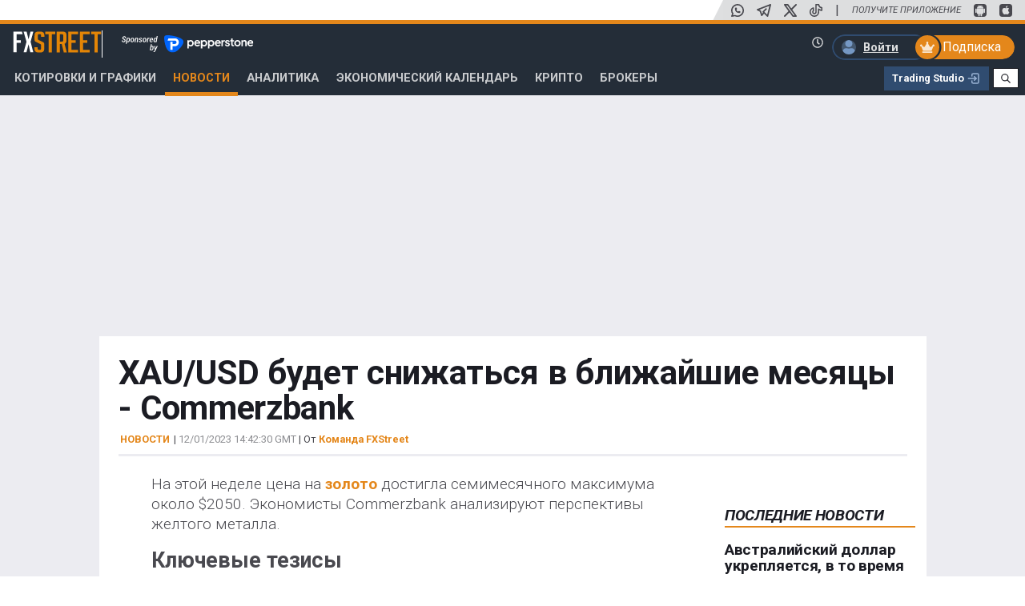

--- FILE ---
content_type: text/html; charset=utf-8
request_url: https://www.fxstreet.ru.com/news/xau-usd-budet-snizhatsya-v-blizhayshie-mesyatsy-commerzbank-202312011442
body_size: 93475
content:
 <!DOCTYPE html> <html lang="ru" > <head> <meta http-equiv="Content-Type" content="text/html; charset=utf-8" /><script type="text/javascript">window.NREUM||(NREUM={});NREUM.info = {"beacon":"bam.nr-data.net","errorBeacon":"bam.nr-data.net","licenseKey":"c2da35057c","applicationID":"492039093","transactionName":"YQZSbUNSD0cABRBeV1hMcWphHBJSDBAHR1lRBkNcQ0UIVwRJVVUMAFIFDQYeWQRZAEkBD1IBHQEFVQMZBwBUAggGBwkJAgdUaw8JEF9dWwZvS0QdAEcRHg==","queueTime":0,"applicationTime":348,"agent":"","atts":""}</script><script type="text/javascript">(window.NREUM||(NREUM={})).init={ajax:{deny_list:["bam.nr-data.net"]},feature_flags:["soft_nav"]};(window.NREUM||(NREUM={})).loader_config={licenseKey:"c2da35057c",applicationID:"492039093",browserID:"492040380"};;/*! For license information please see nr-loader-rum-1.308.0.min.js.LICENSE.txt */
(()=>{var e,t,r={163:(e,t,r)=>{"use strict";r.d(t,{j:()=>E});var n=r(384),i=r(1741);var a=r(2555);r(860).K7.genericEvents;const s="experimental.resources",o="register",c=e=>{if(!e||"string"!=typeof e)return!1;try{document.createDocumentFragment().querySelector(e)}catch{return!1}return!0};var d=r(2614),u=r(944),l=r(8122);const f="[data-nr-mask]",g=e=>(0,l.a)(e,(()=>{const e={feature_flags:[],experimental:{allow_registered_children:!1,resources:!1},mask_selector:"*",block_selector:"[data-nr-block]",mask_input_options:{color:!1,date:!1,"datetime-local":!1,email:!1,month:!1,number:!1,range:!1,search:!1,tel:!1,text:!1,time:!1,url:!1,week:!1,textarea:!1,select:!1,password:!0}};return{ajax:{deny_list:void 0,block_internal:!0,enabled:!0,autoStart:!0},api:{get allow_registered_children(){return e.feature_flags.includes(o)||e.experimental.allow_registered_children},set allow_registered_children(t){e.experimental.allow_registered_children=t},duplicate_registered_data:!1},browser_consent_mode:{enabled:!1},distributed_tracing:{enabled:void 0,exclude_newrelic_header:void 0,cors_use_newrelic_header:void 0,cors_use_tracecontext_headers:void 0,allowed_origins:void 0},get feature_flags(){return e.feature_flags},set feature_flags(t){e.feature_flags=t},generic_events:{enabled:!0,autoStart:!0},harvest:{interval:30},jserrors:{enabled:!0,autoStart:!0},logging:{enabled:!0,autoStart:!0},metrics:{enabled:!0,autoStart:!0},obfuscate:void 0,page_action:{enabled:!0},page_view_event:{enabled:!0,autoStart:!0},page_view_timing:{enabled:!0,autoStart:!0},performance:{capture_marks:!1,capture_measures:!1,capture_detail:!0,resources:{get enabled(){return e.feature_flags.includes(s)||e.experimental.resources},set enabled(t){e.experimental.resources=t},asset_types:[],first_party_domains:[],ignore_newrelic:!0}},privacy:{cookies_enabled:!0},proxy:{assets:void 0,beacon:void 0},session:{expiresMs:d.wk,inactiveMs:d.BB},session_replay:{autoStart:!0,enabled:!1,preload:!1,sampling_rate:10,error_sampling_rate:100,collect_fonts:!1,inline_images:!1,fix_stylesheets:!0,mask_all_inputs:!0,get mask_text_selector(){return e.mask_selector},set mask_text_selector(t){c(t)?e.mask_selector="".concat(t,",").concat(f):""===t||null===t?e.mask_selector=f:(0,u.R)(5,t)},get block_class(){return"nr-block"},get ignore_class(){return"nr-ignore"},get mask_text_class(){return"nr-mask"},get block_selector(){return e.block_selector},set block_selector(t){c(t)?e.block_selector+=",".concat(t):""!==t&&(0,u.R)(6,t)},get mask_input_options(){return e.mask_input_options},set mask_input_options(t){t&&"object"==typeof t?e.mask_input_options={...t,password:!0}:(0,u.R)(7,t)}},session_trace:{enabled:!0,autoStart:!0},soft_navigations:{enabled:!0,autoStart:!0},spa:{enabled:!0,autoStart:!0},ssl:void 0,user_actions:{enabled:!0,elementAttributes:["id","className","tagName","type"]}}})());var p=r(6154),m=r(9324);let h=0;const v={buildEnv:m.F3,distMethod:m.Xs,version:m.xv,originTime:p.WN},b={consented:!1},y={appMetadata:{},get consented(){return this.session?.state?.consent||b.consented},set consented(e){b.consented=e},customTransaction:void 0,denyList:void 0,disabled:!1,harvester:void 0,isolatedBacklog:!1,isRecording:!1,loaderType:void 0,maxBytes:3e4,obfuscator:void 0,onerror:void 0,ptid:void 0,releaseIds:{},session:void 0,timeKeeper:void 0,registeredEntities:[],jsAttributesMetadata:{bytes:0},get harvestCount(){return++h}},_=e=>{const t=(0,l.a)(e,y),r=Object.keys(v).reduce((e,t)=>(e[t]={value:v[t],writable:!1,configurable:!0,enumerable:!0},e),{});return Object.defineProperties(t,r)};var w=r(5701);const x=e=>{const t=e.startsWith("http");e+="/",r.p=t?e:"https://"+e};var R=r(7836),k=r(3241);const A={accountID:void 0,trustKey:void 0,agentID:void 0,licenseKey:void 0,applicationID:void 0,xpid:void 0},S=e=>(0,l.a)(e,A),T=new Set;function E(e,t={},r,s){let{init:o,info:c,loader_config:d,runtime:u={},exposed:l=!0}=t;if(!c){const e=(0,n.pV)();o=e.init,c=e.info,d=e.loader_config}e.init=g(o||{}),e.loader_config=S(d||{}),c.jsAttributes??={},p.bv&&(c.jsAttributes.isWorker=!0),e.info=(0,a.D)(c);const f=e.init,m=[c.beacon,c.errorBeacon];T.has(e.agentIdentifier)||(f.proxy.assets&&(x(f.proxy.assets),m.push(f.proxy.assets)),f.proxy.beacon&&m.push(f.proxy.beacon),e.beacons=[...m],function(e){const t=(0,n.pV)();Object.getOwnPropertyNames(i.W.prototype).forEach(r=>{const n=i.W.prototype[r];if("function"!=typeof n||"constructor"===n)return;let a=t[r];e[r]&&!1!==e.exposed&&"micro-agent"!==e.runtime?.loaderType&&(t[r]=(...t)=>{const n=e[r](...t);return a?a(...t):n})})}(e),(0,n.US)("activatedFeatures",w.B)),u.denyList=[...f.ajax.deny_list||[],...f.ajax.block_internal?m:[]],u.ptid=e.agentIdentifier,u.loaderType=r,e.runtime=_(u),T.has(e.agentIdentifier)||(e.ee=R.ee.get(e.agentIdentifier),e.exposed=l,(0,k.W)({agentIdentifier:e.agentIdentifier,drained:!!w.B?.[e.agentIdentifier],type:"lifecycle",name:"initialize",feature:void 0,data:e.config})),T.add(e.agentIdentifier)}},384:(e,t,r)=>{"use strict";r.d(t,{NT:()=>s,US:()=>u,Zm:()=>o,bQ:()=>d,dV:()=>c,pV:()=>l});var n=r(6154),i=r(1863),a=r(1910);const s={beacon:"bam.nr-data.net",errorBeacon:"bam.nr-data.net"};function o(){return n.gm.NREUM||(n.gm.NREUM={}),void 0===n.gm.newrelic&&(n.gm.newrelic=n.gm.NREUM),n.gm.NREUM}function c(){let e=o();return e.o||(e.o={ST:n.gm.setTimeout,SI:n.gm.setImmediate||n.gm.setInterval,CT:n.gm.clearTimeout,XHR:n.gm.XMLHttpRequest,REQ:n.gm.Request,EV:n.gm.Event,PR:n.gm.Promise,MO:n.gm.MutationObserver,FETCH:n.gm.fetch,WS:n.gm.WebSocket},(0,a.i)(...Object.values(e.o))),e}function d(e,t){let r=o();r.initializedAgents??={},t.initializedAt={ms:(0,i.t)(),date:new Date},r.initializedAgents[e]=t}function u(e,t){o()[e]=t}function l(){return function(){let e=o();const t=e.info||{};e.info={beacon:s.beacon,errorBeacon:s.errorBeacon,...t}}(),function(){let e=o();const t=e.init||{};e.init={...t}}(),c(),function(){let e=o();const t=e.loader_config||{};e.loader_config={...t}}(),o()}},782:(e,t,r)=>{"use strict";r.d(t,{T:()=>n});const n=r(860).K7.pageViewTiming},860:(e,t,r)=>{"use strict";r.d(t,{$J:()=>u,K7:()=>c,P3:()=>d,XX:()=>i,Yy:()=>o,df:()=>a,qY:()=>n,v4:()=>s});const n="events",i="jserrors",a="browser/blobs",s="rum",o="browser/logs",c={ajax:"ajax",genericEvents:"generic_events",jserrors:i,logging:"logging",metrics:"metrics",pageAction:"page_action",pageViewEvent:"page_view_event",pageViewTiming:"page_view_timing",sessionReplay:"session_replay",sessionTrace:"session_trace",softNav:"soft_navigations",spa:"spa"},d={[c.pageViewEvent]:1,[c.pageViewTiming]:2,[c.metrics]:3,[c.jserrors]:4,[c.spa]:5,[c.ajax]:6,[c.sessionTrace]:7,[c.softNav]:8,[c.sessionReplay]:9,[c.logging]:10,[c.genericEvents]:11},u={[c.pageViewEvent]:s,[c.pageViewTiming]:n,[c.ajax]:n,[c.spa]:n,[c.softNav]:n,[c.metrics]:i,[c.jserrors]:i,[c.sessionTrace]:a,[c.sessionReplay]:a,[c.logging]:o,[c.genericEvents]:"ins"}},944:(e,t,r)=>{"use strict";r.d(t,{R:()=>i});var n=r(3241);function i(e,t){"function"==typeof console.debug&&(console.debug("New Relic Warning: https://github.com/newrelic/newrelic-browser-agent/blob/main/docs/warning-codes.md#".concat(e),t),(0,n.W)({agentIdentifier:null,drained:null,type:"data",name:"warn",feature:"warn",data:{code:e,secondary:t}}))}},1687:(e,t,r)=>{"use strict";r.d(t,{Ak:()=>d,Ze:()=>f,x3:()=>u});var n=r(3241),i=r(7836),a=r(3606),s=r(860),o=r(2646);const c={};function d(e,t){const r={staged:!1,priority:s.P3[t]||0};l(e),c[e].get(t)||c[e].set(t,r)}function u(e,t){e&&c[e]&&(c[e].get(t)&&c[e].delete(t),p(e,t,!1),c[e].size&&g(e))}function l(e){if(!e)throw new Error("agentIdentifier required");c[e]||(c[e]=new Map)}function f(e="",t="feature",r=!1){if(l(e),!e||!c[e].get(t)||r)return p(e,t);c[e].get(t).staged=!0,g(e)}function g(e){const t=Array.from(c[e]);t.every(([e,t])=>t.staged)&&(t.sort((e,t)=>e[1].priority-t[1].priority),t.forEach(([t])=>{c[e].delete(t),p(e,t)}))}function p(e,t,r=!0){const s=e?i.ee.get(e):i.ee,c=a.i.handlers;if(!s.aborted&&s.backlog&&c){if((0,n.W)({agentIdentifier:e,type:"lifecycle",name:"drain",feature:t}),r){const e=s.backlog[t],r=c[t];if(r){for(let t=0;e&&t<e.length;++t)m(e[t],r);Object.entries(r).forEach(([e,t])=>{Object.values(t||{}).forEach(t=>{t[0]?.on&&t[0]?.context()instanceof o.y&&t[0].on(e,t[1])})})}}s.isolatedBacklog||delete c[t],s.backlog[t]=null,s.emit("drain-"+t,[])}}function m(e,t){var r=e[1];Object.values(t[r]||{}).forEach(t=>{var r=e[0];if(t[0]===r){var n=t[1],i=e[3],a=e[2];n.apply(i,a)}})}},1738:(e,t,r)=>{"use strict";r.d(t,{U:()=>g,Y:()=>f});var n=r(3241),i=r(9908),a=r(1863),s=r(944),o=r(5701),c=r(3969),d=r(8362),u=r(860),l=r(4261);function f(e,t,r,a){const f=a||r;!f||f[e]&&f[e]!==d.d.prototype[e]||(f[e]=function(){(0,i.p)(c.xV,["API/"+e+"/called"],void 0,u.K7.metrics,r.ee),(0,n.W)({agentIdentifier:r.agentIdentifier,drained:!!o.B?.[r.agentIdentifier],type:"data",name:"api",feature:l.Pl+e,data:{}});try{return t.apply(this,arguments)}catch(e){(0,s.R)(23,e)}})}function g(e,t,r,n,s){const o=e.info;null===r?delete o.jsAttributes[t]:o.jsAttributes[t]=r,(s||null===r)&&(0,i.p)(l.Pl+n,[(0,a.t)(),t,r],void 0,"session",e.ee)}},1741:(e,t,r)=>{"use strict";r.d(t,{W:()=>a});var n=r(944),i=r(4261);class a{#e(e,...t){if(this[e]!==a.prototype[e])return this[e](...t);(0,n.R)(35,e)}addPageAction(e,t){return this.#e(i.hG,e,t)}register(e){return this.#e(i.eY,e)}recordCustomEvent(e,t){return this.#e(i.fF,e,t)}setPageViewName(e,t){return this.#e(i.Fw,e,t)}setCustomAttribute(e,t,r){return this.#e(i.cD,e,t,r)}noticeError(e,t){return this.#e(i.o5,e,t)}setUserId(e,t=!1){return this.#e(i.Dl,e,t)}setApplicationVersion(e){return this.#e(i.nb,e)}setErrorHandler(e){return this.#e(i.bt,e)}addRelease(e,t){return this.#e(i.k6,e,t)}log(e,t){return this.#e(i.$9,e,t)}start(){return this.#e(i.d3)}finished(e){return this.#e(i.BL,e)}recordReplay(){return this.#e(i.CH)}pauseReplay(){return this.#e(i.Tb)}addToTrace(e){return this.#e(i.U2,e)}setCurrentRouteName(e){return this.#e(i.PA,e)}interaction(e){return this.#e(i.dT,e)}wrapLogger(e,t,r){return this.#e(i.Wb,e,t,r)}measure(e,t){return this.#e(i.V1,e,t)}consent(e){return this.#e(i.Pv,e)}}},1863:(e,t,r)=>{"use strict";function n(){return Math.floor(performance.now())}r.d(t,{t:()=>n})},1910:(e,t,r)=>{"use strict";r.d(t,{i:()=>a});var n=r(944);const i=new Map;function a(...e){return e.every(e=>{if(i.has(e))return i.get(e);const t="function"==typeof e?e.toString():"",r=t.includes("[native code]"),a=t.includes("nrWrapper");return r||a||(0,n.R)(64,e?.name||t),i.set(e,r),r})}},2555:(e,t,r)=>{"use strict";r.d(t,{D:()=>o,f:()=>s});var n=r(384),i=r(8122);const a={beacon:n.NT.beacon,errorBeacon:n.NT.errorBeacon,licenseKey:void 0,applicationID:void 0,sa:void 0,queueTime:void 0,applicationTime:void 0,ttGuid:void 0,user:void 0,account:void 0,product:void 0,extra:void 0,jsAttributes:{},userAttributes:void 0,atts:void 0,transactionName:void 0,tNamePlain:void 0};function s(e){try{return!!e.licenseKey&&!!e.errorBeacon&&!!e.applicationID}catch(e){return!1}}const o=e=>(0,i.a)(e,a)},2614:(e,t,r)=>{"use strict";r.d(t,{BB:()=>s,H3:()=>n,g:()=>d,iL:()=>c,tS:()=>o,uh:()=>i,wk:()=>a});const n="NRBA",i="SESSION",a=144e5,s=18e5,o={STARTED:"session-started",PAUSE:"session-pause",RESET:"session-reset",RESUME:"session-resume",UPDATE:"session-update"},c={SAME_TAB:"same-tab",CROSS_TAB:"cross-tab"},d={OFF:0,FULL:1,ERROR:2}},2646:(e,t,r)=>{"use strict";r.d(t,{y:()=>n});class n{constructor(e){this.contextId=e}}},2843:(e,t,r)=>{"use strict";r.d(t,{G:()=>a,u:()=>i});var n=r(3878);function i(e,t=!1,r,i){(0,n.DD)("visibilitychange",function(){if(t)return void("hidden"===document.visibilityState&&e());e(document.visibilityState)},r,i)}function a(e,t,r){(0,n.sp)("pagehide",e,t,r)}},3241:(e,t,r)=>{"use strict";r.d(t,{W:()=>a});var n=r(6154);const i="newrelic";function a(e={}){try{n.gm.dispatchEvent(new CustomEvent(i,{detail:e}))}catch(e){}}},3606:(e,t,r)=>{"use strict";r.d(t,{i:()=>a});var n=r(9908);a.on=s;var i=a.handlers={};function a(e,t,r,a){s(a||n.d,i,e,t,r)}function s(e,t,r,i,a){a||(a="feature"),e||(e=n.d);var s=t[a]=t[a]||{};(s[r]=s[r]||[]).push([e,i])}},3878:(e,t,r)=>{"use strict";function n(e,t){return{capture:e,passive:!1,signal:t}}function i(e,t,r=!1,i){window.addEventListener(e,t,n(r,i))}function a(e,t,r=!1,i){document.addEventListener(e,t,n(r,i))}r.d(t,{DD:()=>a,jT:()=>n,sp:()=>i})},3969:(e,t,r)=>{"use strict";r.d(t,{TZ:()=>n,XG:()=>o,rs:()=>i,xV:()=>s,z_:()=>a});const n=r(860).K7.metrics,i="sm",a="cm",s="storeSupportabilityMetrics",o="storeEventMetrics"},4234:(e,t,r)=>{"use strict";r.d(t,{W:()=>a});var n=r(7836),i=r(1687);class a{constructor(e,t){this.agentIdentifier=e,this.ee=n.ee.get(e),this.featureName=t,this.blocked=!1}deregisterDrain(){(0,i.x3)(this.agentIdentifier,this.featureName)}}},4261:(e,t,r)=>{"use strict";r.d(t,{$9:()=>d,BL:()=>o,CH:()=>g,Dl:()=>_,Fw:()=>y,PA:()=>h,Pl:()=>n,Pv:()=>k,Tb:()=>l,U2:()=>a,V1:()=>R,Wb:()=>x,bt:()=>b,cD:()=>v,d3:()=>w,dT:()=>c,eY:()=>p,fF:()=>f,hG:()=>i,k6:()=>s,nb:()=>m,o5:()=>u});const n="api-",i="addPageAction",a="addToTrace",s="addRelease",o="finished",c="interaction",d="log",u="noticeError",l="pauseReplay",f="recordCustomEvent",g="recordReplay",p="register",m="setApplicationVersion",h="setCurrentRouteName",v="setCustomAttribute",b="setErrorHandler",y="setPageViewName",_="setUserId",w="start",x="wrapLogger",R="measure",k="consent"},5289:(e,t,r)=>{"use strict";r.d(t,{GG:()=>s,Qr:()=>c,sB:()=>o});var n=r(3878),i=r(6389);function a(){return"undefined"==typeof document||"complete"===document.readyState}function s(e,t){if(a())return e();const r=(0,i.J)(e),s=setInterval(()=>{a()&&(clearInterval(s),r())},500);(0,n.sp)("load",r,t)}function o(e){if(a())return e();(0,n.DD)("DOMContentLoaded",e)}function c(e){if(a())return e();(0,n.sp)("popstate",e)}},5607:(e,t,r)=>{"use strict";r.d(t,{W:()=>n});const n=(0,r(9566).bz)()},5701:(e,t,r)=>{"use strict";r.d(t,{B:()=>a,t:()=>s});var n=r(3241);const i=new Set,a={};function s(e,t){const r=t.agentIdentifier;a[r]??={},e&&"object"==typeof e&&(i.has(r)||(t.ee.emit("rumresp",[e]),a[r]=e,i.add(r),(0,n.W)({agentIdentifier:r,loaded:!0,drained:!0,type:"lifecycle",name:"load",feature:void 0,data:e})))}},6154:(e,t,r)=>{"use strict";r.d(t,{OF:()=>c,RI:()=>i,WN:()=>u,bv:()=>a,eN:()=>l,gm:()=>s,mw:()=>o,sb:()=>d});var n=r(1863);const i="undefined"!=typeof window&&!!window.document,a="undefined"!=typeof WorkerGlobalScope&&("undefined"!=typeof self&&self instanceof WorkerGlobalScope&&self.navigator instanceof WorkerNavigator||"undefined"!=typeof globalThis&&globalThis instanceof WorkerGlobalScope&&globalThis.navigator instanceof WorkerNavigator),s=i?window:"undefined"!=typeof WorkerGlobalScope&&("undefined"!=typeof self&&self instanceof WorkerGlobalScope&&self||"undefined"!=typeof globalThis&&globalThis instanceof WorkerGlobalScope&&globalThis),o=Boolean("hidden"===s?.document?.visibilityState),c=/iPad|iPhone|iPod/.test(s.navigator?.userAgent),d=c&&"undefined"==typeof SharedWorker,u=((()=>{const e=s.navigator?.userAgent?.match(/Firefox[/\s](\d+\.\d+)/);Array.isArray(e)&&e.length>=2&&e[1]})(),Date.now()-(0,n.t)()),l=()=>"undefined"!=typeof PerformanceNavigationTiming&&s?.performance?.getEntriesByType("navigation")?.[0]?.responseStart},6389:(e,t,r)=>{"use strict";function n(e,t=500,r={}){const n=r?.leading||!1;let i;return(...r)=>{n&&void 0===i&&(e.apply(this,r),i=setTimeout(()=>{i=clearTimeout(i)},t)),n||(clearTimeout(i),i=setTimeout(()=>{e.apply(this,r)},t))}}function i(e){let t=!1;return(...r)=>{t||(t=!0,e.apply(this,r))}}r.d(t,{J:()=>i,s:()=>n})},6630:(e,t,r)=>{"use strict";r.d(t,{T:()=>n});const n=r(860).K7.pageViewEvent},7699:(e,t,r)=>{"use strict";r.d(t,{It:()=>a,KC:()=>o,No:()=>i,qh:()=>s});var n=r(860);const i=16e3,a=1e6,s="SESSION_ERROR",o={[n.K7.logging]:!0,[n.K7.genericEvents]:!1,[n.K7.jserrors]:!1,[n.K7.ajax]:!1}},7836:(e,t,r)=>{"use strict";r.d(t,{P:()=>o,ee:()=>c});var n=r(384),i=r(8990),a=r(2646),s=r(5607);const o="nr@context:".concat(s.W),c=function e(t,r){var n={},s={},u={},l=!1;try{l=16===r.length&&d.initializedAgents?.[r]?.runtime.isolatedBacklog}catch(e){}var f={on:p,addEventListener:p,removeEventListener:function(e,t){var r=n[e];if(!r)return;for(var i=0;i<r.length;i++)r[i]===t&&r.splice(i,1)},emit:function(e,r,n,i,a){!1!==a&&(a=!0);if(c.aborted&&!i)return;t&&a&&t.emit(e,r,n);var o=g(n);m(e).forEach(e=>{e.apply(o,r)});var d=v()[s[e]];d&&d.push([f,e,r,o]);return o},get:h,listeners:m,context:g,buffer:function(e,t){const r=v();if(t=t||"feature",f.aborted)return;Object.entries(e||{}).forEach(([e,n])=>{s[n]=t,t in r||(r[t]=[])})},abort:function(){f._aborted=!0,Object.keys(f.backlog).forEach(e=>{delete f.backlog[e]})},isBuffering:function(e){return!!v()[s[e]]},debugId:r,backlog:l?{}:t&&"object"==typeof t.backlog?t.backlog:{},isolatedBacklog:l};return Object.defineProperty(f,"aborted",{get:()=>{let e=f._aborted||!1;return e||(t&&(e=t.aborted),e)}}),f;function g(e){return e&&e instanceof a.y?e:e?(0,i.I)(e,o,()=>new a.y(o)):new a.y(o)}function p(e,t){n[e]=m(e).concat(t)}function m(e){return n[e]||[]}function h(t){return u[t]=u[t]||e(f,t)}function v(){return f.backlog}}(void 0,"globalEE"),d=(0,n.Zm)();d.ee||(d.ee=c)},8122:(e,t,r)=>{"use strict";r.d(t,{a:()=>i});var n=r(944);function i(e,t){try{if(!e||"object"!=typeof e)return(0,n.R)(3);if(!t||"object"!=typeof t)return(0,n.R)(4);const r=Object.create(Object.getPrototypeOf(t),Object.getOwnPropertyDescriptors(t)),a=0===Object.keys(r).length?e:r;for(let s in a)if(void 0!==e[s])try{if(null===e[s]){r[s]=null;continue}Array.isArray(e[s])&&Array.isArray(t[s])?r[s]=Array.from(new Set([...e[s],...t[s]])):"object"==typeof e[s]&&"object"==typeof t[s]?r[s]=i(e[s],t[s]):r[s]=e[s]}catch(e){r[s]||(0,n.R)(1,e)}return r}catch(e){(0,n.R)(2,e)}}},8362:(e,t,r)=>{"use strict";r.d(t,{d:()=>a});var n=r(9566),i=r(1741);class a extends i.W{agentIdentifier=(0,n.LA)(16)}},8374:(e,t,r)=>{r.nc=(()=>{try{return document?.currentScript?.nonce}catch(e){}return""})()},8990:(e,t,r)=>{"use strict";r.d(t,{I:()=>i});var n=Object.prototype.hasOwnProperty;function i(e,t,r){if(n.call(e,t))return e[t];var i=r();if(Object.defineProperty&&Object.keys)try{return Object.defineProperty(e,t,{value:i,writable:!0,enumerable:!1}),i}catch(e){}return e[t]=i,i}},9324:(e,t,r)=>{"use strict";r.d(t,{F3:()=>i,Xs:()=>a,xv:()=>n});const n="1.308.0",i="PROD",a="CDN"},9566:(e,t,r)=>{"use strict";r.d(t,{LA:()=>o,bz:()=>s});var n=r(6154);const i="xxxxxxxx-xxxx-4xxx-yxxx-xxxxxxxxxxxx";function a(e,t){return e?15&e[t]:16*Math.random()|0}function s(){const e=n.gm?.crypto||n.gm?.msCrypto;let t,r=0;return e&&e.getRandomValues&&(t=e.getRandomValues(new Uint8Array(30))),i.split("").map(e=>"x"===e?a(t,r++).toString(16):"y"===e?(3&a()|8).toString(16):e).join("")}function o(e){const t=n.gm?.crypto||n.gm?.msCrypto;let r,i=0;t&&t.getRandomValues&&(r=t.getRandomValues(new Uint8Array(e)));const s=[];for(var o=0;o<e;o++)s.push(a(r,i++).toString(16));return s.join("")}},9908:(e,t,r)=>{"use strict";r.d(t,{d:()=>n,p:()=>i});var n=r(7836).ee.get("handle");function i(e,t,r,i,a){a?(a.buffer([e],i),a.emit(e,t,r)):(n.buffer([e],i),n.emit(e,t,r))}}},n={};function i(e){var t=n[e];if(void 0!==t)return t.exports;var a=n[e]={exports:{}};return r[e](a,a.exports,i),a.exports}i.m=r,i.d=(e,t)=>{for(var r in t)i.o(t,r)&&!i.o(e,r)&&Object.defineProperty(e,r,{enumerable:!0,get:t[r]})},i.f={},i.e=e=>Promise.all(Object.keys(i.f).reduce((t,r)=>(i.f[r](e,t),t),[])),i.u=e=>"nr-rum-1.308.0.min.js",i.o=(e,t)=>Object.prototype.hasOwnProperty.call(e,t),e={},t="NRBA-1.308.0.PROD:",i.l=(r,n,a,s)=>{if(e[r])e[r].push(n);else{var o,c;if(void 0!==a)for(var d=document.getElementsByTagName("script"),u=0;u<d.length;u++){var l=d[u];if(l.getAttribute("src")==r||l.getAttribute("data-webpack")==t+a){o=l;break}}if(!o){c=!0;var f={296:"sha512-+MIMDsOcckGXa1EdWHqFNv7P+JUkd5kQwCBr3KE6uCvnsBNUrdSt4a/3/L4j4TxtnaMNjHpza2/erNQbpacJQA=="};(o=document.createElement("script")).charset="utf-8",i.nc&&o.setAttribute("nonce",i.nc),o.setAttribute("data-webpack",t+a),o.src=r,0!==o.src.indexOf(window.location.origin+"/")&&(o.crossOrigin="anonymous"),f[s]&&(o.integrity=f[s])}e[r]=[n];var g=(t,n)=>{o.onerror=o.onload=null,clearTimeout(p);var i=e[r];if(delete e[r],o.parentNode&&o.parentNode.removeChild(o),i&&i.forEach(e=>e(n)),t)return t(n)},p=setTimeout(g.bind(null,void 0,{type:"timeout",target:o}),12e4);o.onerror=g.bind(null,o.onerror),o.onload=g.bind(null,o.onload),c&&document.head.appendChild(o)}},i.r=e=>{"undefined"!=typeof Symbol&&Symbol.toStringTag&&Object.defineProperty(e,Symbol.toStringTag,{value:"Module"}),Object.defineProperty(e,"__esModule",{value:!0})},i.p="https://js-agent.newrelic.com/",(()=>{var e={374:0,840:0};i.f.j=(t,r)=>{var n=i.o(e,t)?e[t]:void 0;if(0!==n)if(n)r.push(n[2]);else{var a=new Promise((r,i)=>n=e[t]=[r,i]);r.push(n[2]=a);var s=i.p+i.u(t),o=new Error;i.l(s,r=>{if(i.o(e,t)&&(0!==(n=e[t])&&(e[t]=void 0),n)){var a=r&&("load"===r.type?"missing":r.type),s=r&&r.target&&r.target.src;o.message="Loading chunk "+t+" failed: ("+a+": "+s+")",o.name="ChunkLoadError",o.type=a,o.request=s,n[1](o)}},"chunk-"+t,t)}};var t=(t,r)=>{var n,a,[s,o,c]=r,d=0;if(s.some(t=>0!==e[t])){for(n in o)i.o(o,n)&&(i.m[n]=o[n]);if(c)c(i)}for(t&&t(r);d<s.length;d++)a=s[d],i.o(e,a)&&e[a]&&e[a][0](),e[a]=0},r=self["webpackChunk:NRBA-1.308.0.PROD"]=self["webpackChunk:NRBA-1.308.0.PROD"]||[];r.forEach(t.bind(null,0)),r.push=t.bind(null,r.push.bind(r))})(),(()=>{"use strict";i(8374);var e=i(8362),t=i(860);const r=Object.values(t.K7);var n=i(163);var a=i(9908),s=i(1863),o=i(4261),c=i(1738);var d=i(1687),u=i(4234),l=i(5289),f=i(6154),g=i(944),p=i(384);const m=e=>f.RI&&!0===e?.privacy.cookies_enabled;function h(e){return!!(0,p.dV)().o.MO&&m(e)&&!0===e?.session_trace.enabled}var v=i(6389),b=i(7699);class y extends u.W{constructor(e,t){super(e.agentIdentifier,t),this.agentRef=e,this.abortHandler=void 0,this.featAggregate=void 0,this.loadedSuccessfully=void 0,this.onAggregateImported=new Promise(e=>{this.loadedSuccessfully=e}),this.deferred=Promise.resolve(),!1===e.init[this.featureName].autoStart?this.deferred=new Promise((t,r)=>{this.ee.on("manual-start-all",(0,v.J)(()=>{(0,d.Ak)(e.agentIdentifier,this.featureName),t()}))}):(0,d.Ak)(e.agentIdentifier,t)}importAggregator(e,t,r={}){if(this.featAggregate)return;const n=async()=>{let n;await this.deferred;try{if(m(e.init)){const{setupAgentSession:t}=await i.e(296).then(i.bind(i,3305));n=t(e)}}catch(e){(0,g.R)(20,e),this.ee.emit("internal-error",[e]),(0,a.p)(b.qh,[e],void 0,this.featureName,this.ee)}try{if(!this.#t(this.featureName,n,e.init))return(0,d.Ze)(this.agentIdentifier,this.featureName),void this.loadedSuccessfully(!1);const{Aggregate:i}=await t();this.featAggregate=new i(e,r),e.runtime.harvester.initializedAggregates.push(this.featAggregate),this.loadedSuccessfully(!0)}catch(e){(0,g.R)(34,e),this.abortHandler?.(),(0,d.Ze)(this.agentIdentifier,this.featureName,!0),this.loadedSuccessfully(!1),this.ee&&this.ee.abort()}};f.RI?(0,l.GG)(()=>n(),!0):n()}#t(e,r,n){if(this.blocked)return!1;switch(e){case t.K7.sessionReplay:return h(n)&&!!r;case t.K7.sessionTrace:return!!r;default:return!0}}}var _=i(6630),w=i(2614),x=i(3241);class R extends y{static featureName=_.T;constructor(e){var t;super(e,_.T),this.setupInspectionEvents(e.agentIdentifier),t=e,(0,c.Y)(o.Fw,function(e,r){"string"==typeof e&&("/"!==e.charAt(0)&&(e="/"+e),t.runtime.customTransaction=(r||"http://custom.transaction")+e,(0,a.p)(o.Pl+o.Fw,[(0,s.t)()],void 0,void 0,t.ee))},t),this.importAggregator(e,()=>i.e(296).then(i.bind(i,3943)))}setupInspectionEvents(e){const t=(t,r)=>{t&&(0,x.W)({agentIdentifier:e,timeStamp:t.timeStamp,loaded:"complete"===t.target.readyState,type:"window",name:r,data:t.target.location+""})};(0,l.sB)(e=>{t(e,"DOMContentLoaded")}),(0,l.GG)(e=>{t(e,"load")}),(0,l.Qr)(e=>{t(e,"navigate")}),this.ee.on(w.tS.UPDATE,(t,r)=>{(0,x.W)({agentIdentifier:e,type:"lifecycle",name:"session",data:r})})}}class k extends e.d{constructor(e){var t;(super(),f.gm)?(this.features={},(0,p.bQ)(this.agentIdentifier,this),this.desiredFeatures=new Set(e.features||[]),this.desiredFeatures.add(R),(0,n.j)(this,e,e.loaderType||"agent"),t=this,(0,c.Y)(o.cD,function(e,r,n=!1){if("string"==typeof e){if(["string","number","boolean"].includes(typeof r)||null===r)return(0,c.U)(t,e,r,o.cD,n);(0,g.R)(40,typeof r)}else(0,g.R)(39,typeof e)},t),function(e){(0,c.Y)(o.Dl,function(t,r=!1){if("string"!=typeof t&&null!==t)return void(0,g.R)(41,typeof t);const n=e.info.jsAttributes["enduser.id"];r&&null!=n&&n!==t?(0,a.p)(o.Pl+"setUserIdAndResetSession",[t],void 0,"session",e.ee):(0,c.U)(e,"enduser.id",t,o.Dl,!0)},e)}(this),function(e){(0,c.Y)(o.nb,function(t){if("string"==typeof t||null===t)return(0,c.U)(e,"application.version",t,o.nb,!1);(0,g.R)(42,typeof t)},e)}(this),function(e){(0,c.Y)(o.d3,function(){e.ee.emit("manual-start-all")},e)}(this),function(e){(0,c.Y)(o.Pv,function(t=!0){if("boolean"==typeof t){if((0,a.p)(o.Pl+o.Pv,[t],void 0,"session",e.ee),e.runtime.consented=t,t){const t=e.features.page_view_event;t.onAggregateImported.then(e=>{const r=t.featAggregate;e&&!r.sentRum&&r.sendRum()})}}else(0,g.R)(65,typeof t)},e)}(this),this.run()):(0,g.R)(21)}get config(){return{info:this.info,init:this.init,loader_config:this.loader_config,runtime:this.runtime}}get api(){return this}run(){try{const e=function(e){const t={};return r.forEach(r=>{t[r]=!!e[r]?.enabled}),t}(this.init),n=[...this.desiredFeatures];n.sort((e,r)=>t.P3[e.featureName]-t.P3[r.featureName]),n.forEach(r=>{if(!e[r.featureName]&&r.featureName!==t.K7.pageViewEvent)return;if(r.featureName===t.K7.spa)return void(0,g.R)(67);const n=function(e){switch(e){case t.K7.ajax:return[t.K7.jserrors];case t.K7.sessionTrace:return[t.K7.ajax,t.K7.pageViewEvent];case t.K7.sessionReplay:return[t.K7.sessionTrace];case t.K7.pageViewTiming:return[t.K7.pageViewEvent];default:return[]}}(r.featureName).filter(e=>!(e in this.features));n.length>0&&(0,g.R)(36,{targetFeature:r.featureName,missingDependencies:n}),this.features[r.featureName]=new r(this)})}catch(e){(0,g.R)(22,e);for(const e in this.features)this.features[e].abortHandler?.();const t=(0,p.Zm)();delete t.initializedAgents[this.agentIdentifier]?.features,delete this.sharedAggregator;return t.ee.get(this.agentIdentifier).abort(),!1}}}var A=i(2843),S=i(782);class T extends y{static featureName=S.T;constructor(e){super(e,S.T),f.RI&&((0,A.u)(()=>(0,a.p)("docHidden",[(0,s.t)()],void 0,S.T,this.ee),!0),(0,A.G)(()=>(0,a.p)("winPagehide",[(0,s.t)()],void 0,S.T,this.ee)),this.importAggregator(e,()=>i.e(296).then(i.bind(i,2117))))}}var E=i(3969);class I extends y{static featureName=E.TZ;constructor(e){super(e,E.TZ),f.RI&&document.addEventListener("securitypolicyviolation",e=>{(0,a.p)(E.xV,["Generic/CSPViolation/Detected"],void 0,this.featureName,this.ee)}),this.importAggregator(e,()=>i.e(296).then(i.bind(i,9623)))}}new k({features:[R,T,I],loaderType:"lite"})})()})();</script> <meta name="google-site-verification" content="xatunrX549RT_RGs4DQzzK3W7EYphAqTiZ-1akhRkEw" /> <meta name="viewport" content="initial-scale=1, maximum-scale=1" /> <meta charset="utf-8" /> <meta property="fb:app_id" content="165130350199320" /> <meta name="msapplication-TileImage" content="https://staticcontent.fxsstatic.com/website/static-html/mstile-144x144.png" /> <meta name="msapplication-TileColor" content="#00aba9" /> <!-- ATTENTION: this must be add in header --> <!-- all images must be allocated in the root of the site --> <link rel="icon" type="image/x-icon" href="https://staticcontent.fxsstatic.com/website/static-html/favicon.ico" /> <link rel="apple-touch-icon" sizes="180x180" href="https://staticcontent.fxsstatic.com/website/static-html/apple-touch-icon.png" /> <link rel="icon" type="image/png" sizes="32x32" href="https://staticcontent.fxsstatic.com/website/static-html/favicon-32x32.png" /> <link rel="icon" type="image/png" sizes="16x16" href="https://staticcontent.fxsstatic.com/website/static-html/favicon-16x16.png" /> <link rel="manifest" href="/manifest.webmanifest" /> <link rel="mask-icon" href="https://staticcontent.fxsstatic.com/website/static-html/safari-pinned-tab.svg" color="#e4871b" /> <meta name="apple-mobile-web-app-title" content="FXStreet" /> <meta name="application-name" content="FXStreet" /> <meta name="msapplication-TileColor" content="#ffffff" /> <meta name="theme-color" content="#ffffff" /> <meta name="robots" content="max-image-preview:large" /> <!--preload--> <link rel="preload" href="https://staticcontent.fxsstatic.com/website/css/fxs_post.min.css?staticContentUpdate=202601131023" as="style" onload="this.onload=null;this.rel='stylesheet'" /> <link rel="preload" media="(min-width: 320px)" href="https://staticcontent.fxsstatic.com/website/css/fxs_post320.min.css?staticContentUpdate=202601131023" as="style" onload="this.onload=null;this.rel='stylesheet'" /> <link rel="preload" media="(min-width: 375px)" href="https://staticcontent.fxsstatic.com/website/css/fxs_post375.min.css?staticContentUpdate=202601131023" as="style" onload="this.onload=null;this.rel='stylesheet'" /> <link rel="preload" media="(min-width: 420px)" href="https://staticcontent.fxsstatic.com/website/css/fxs_post420.min.css?staticContentUpdate=202601131023" as="style" onload="this.onload=null;this.rel='stylesheet'" /> <link rel="preload" media="(min-width: 680px)" href="https://staticcontent.fxsstatic.com/website/css/fxs_post680.min.css?staticContentUpdate=202601131023" as="style" onload="this.onload=null;this.rel='stylesheet'" /> <link rel="preload" media="(min-width: 768px)" href="https://staticcontent.fxsstatic.com/website/css/fxs_post768.min.css?staticContentUpdate=202601131023" as="style" onload="this.onload=null;this.rel='stylesheet'" /> <link rel="preload" media="(min-width: 920px)" href="https://staticcontent.fxsstatic.com/website/css/fxs_post920.min.css?staticContentUpdate=202601131023" as="style" onload="this.onload=null;this.rel='stylesheet'" /> <link rel="preload" media="(min-width: 1024px)" href="https://staticcontent.fxsstatic.com/website/css/fxs_post1024.min.css?staticContentUpdate=202601131023" as="style" onload="this.onload=null;this.rel='stylesheet'" /> <link rel="preload" media="(min-width: 1150px)" href="https://staticcontent.fxsstatic.com/website/css/fxs_post1150.min.css?staticContentUpdate=202601131023" as="style" onload="this.onload=null;this.rel='stylesheet'" /> <link rel="preload" media="(min-width: 1280px)" href="https://staticcontent.fxsstatic.com/website/css/fxs_post1280.min.css?staticContentUpdate=202601131023" as="style" onload="this.onload=null;this.rel='stylesheet'" /> <link rel="preload" media="(min-width: 1580px)" href="https://staticcontent.fxsstatic.com/website/css/fxs_post1580.min.css?staticContentUpdate=202601131023" as="style" onload="this.onload=null;this.rel='stylesheet'" /> <link rel="preload" href="https://staticcontent.fxsstatic.com/website-v2/js/fxs-init-mini.js?staticContentUpdate=202601131023" as="script"> <!--preload--> <link rel="preconnect" href="https://authorization.fxstreet.com" crossorigin /> <link rel="preconnect" href="https://staticcontent.fxsstatic.com" crossorigin /> <link rel="preconnect" href="https://fonts.googleapis.com" crossorigin /> <link rel="preconnect" href="https://fonts.gstatic.com" crossorigin /> <link rel="preconnect" href="https://use.fontawesome.com" crossorigin /> <link rel="preconnect" href="https://push.ttweb.net" crossorigin /> <link rel="preconnect" href="https://cdn.onesignal.com/" crossorigin /> <link rel="preconnect" href="https://kit.fontawesome.com/" crossorigin /> <link rel="preconnect" href="https://www.googletagmanager.com" crossorigin /> <link rel="preconnect" href="https://adservice.google.com" crossorigin /> <link rel="preconnect" href="https://www.google-analytics.com" crossorigin /> <link rel="preconnect" href="https://securepubads.g.doubleclick.net" crossorigin /> <link rel="preconnect" href="https://push-minor-api.fxstreet.com" crossorigin /> <link rel="preconnect" href="https://fonts.googleapis.com"> <link rel="preconnect" href="https://fonts.gstatic.com" crossorigin> <link href="https://fonts.googleapis.com/css2?family=Lato:ital,wght@0,300;0,400;0,700;0,900;1,300;1,400;1,700;1,900&family=Merriweather:ital,wght@0,300;0,400;0,700;0,900;1,300;1,400;1,700;1,900&family=Roboto:ital,wght@0,100..900;1,100..900&display=swap" rel="stylesheet"> <link href="https://staticcontent.fxsstatic.com/website/css/fxs_post.min.css?staticContentUpdate=202601131023" rel="stylesheet" /> <link media="(min-width: 320px)" href="https://staticcontent.fxsstatic.com/website/css/fxs_post320.min.css?staticContentUpdate=202601131023" rel="stylesheet" /> <link media="(min-width: 375px)" href="https://staticcontent.fxsstatic.com/website/css/fxs_post375.min.css?staticContentUpdate=202601131023" rel="stylesheet" /> <link media="(min-width: 420px)" href="https://staticcontent.fxsstatic.com/website/css/fxs_post420.min.css?staticContentUpdate=202601131023" rel="stylesheet" /> <link media="(min-width: 680px)" href="https://staticcontent.fxsstatic.com/website/css/fxs_post680.min.css?staticContentUpdate=202601131023" rel="stylesheet" /> <link media="(min-width: 768px)" href="https://staticcontent.fxsstatic.com/website/css/fxs_post768.min.css?staticContentUpdate=202601131023" rel="stylesheet" /> <link media="(min-width: 920px)" href="https://staticcontent.fxsstatic.com/website/css/fxs_post920.min.css?staticContentUpdate=202601131023" rel="stylesheet" /> <link media="(min-width: 1024px)" href="https://staticcontent.fxsstatic.com/website/css/fxs_post1024.min.css?staticContentUpdate=202601131023" rel="stylesheet" /> <link media="(min-width: 1150px)" href="https://staticcontent.fxsstatic.com/website/css/fxs_post1150.min.css?staticContentUpdate=202601131023" rel="stylesheet" /> <link media="(min-width: 1280px)" href="https://staticcontent.fxsstatic.com/website/css/fxs_post1280.min.css?staticContentUpdate=202601131023" rel="stylesheet" /> <link media="(min-width: 1580px)" href="https://staticcontent.fxsstatic.com/website/css/fxs_post1580.min.css?staticContentUpdate=202601131023" rel="stylesheet" /> <!--Non critical CSS--> <link href="https://staticcontent.fxsstatic.com/website/css/fxs_non_critical_post.min.css?staticContentUpdate=202601131023" rel="preload" as="style" onload="this.onload=null;this.rel='stylesheet'" /> <link media="(min-width: 320px)" href="https://staticcontent.fxsstatic.com/website/css/fxs_non_critical_post320.min.css?staticContentUpdate=202601131023" rel="preload" as="style" onload="this.onload=null;this.rel='stylesheet'" /> <link media="(min-width: 375px)" href="https://staticcontent.fxsstatic.com/website/css/fxs_non_critical_post375.min.css?staticContentUpdate=202601131023" rel="preload" as="style" onload="this.onload=null;this.rel='stylesheet'" /> <link media="(min-width: 420px)" href="https://staticcontent.fxsstatic.com/website/css/fxs_non_critical_post420.min.css?staticContentUpdate=202601131023" rel="preload" as="style" onload="this.onload=null;this.rel='stylesheet'" /> <link media="(min-width: 680px)" href="https://staticcontent.fxsstatic.com/website/css/fxs_non_critical_post680.min.css?staticContentUpdate=202601131023" rel="preload" as="style" onload="this.onload=null;this.rel='stylesheet'" /> <link media="(min-width: 768px)" href="https://staticcontent.fxsstatic.com/website/css/fxs_non_critical_post768.min.css?staticContentUpdate=202601131023" rel="preload" as="style" onload="this.onload=null;this.rel='stylesheet'" /> <link media="(min-width: 920px)" href="https://staticcontent.fxsstatic.com/website/css/fxs_non_critical_post920.min.css?staticContentUpdate=202601131023" rel="preload" as="style" onload="this.onload=null;this.rel='stylesheet'" /> <link media="(min-width: 1024px)" href="https://staticcontent.fxsstatic.com/website/css/fxs_non_critical_post1024.min.css?staticContentUpdate=202601131023" rel="preload" as="style" onload="this.onload=null;this.rel='stylesheet'" /> <link media="(min-width: 1150px)" href="https://staticcontent.fxsstatic.com/website/css/fxs_non_critical_post1150.min.css?staticContentUpdate=202601131023" rel="preload" as="style" onload="this.onload=null;this.rel='stylesheet'" /> <link media="(min-width: 1280px)" href="https://staticcontent.fxsstatic.com/website/css/fxs_non_critical_post1280.min.css?staticContentUpdate=202601131023" rel="preload" as="style" onload="this.onload=null;this.rel='stylesheet'" /> <link media="(min-width: 1580px)" href="https://staticcontent.fxsstatic.com/website/css/fxs_non_critical_post1580.min.css?staticContentUpdate=202601131023" rel="preload" as="style" onload="this.onload=null;this.rel='stylesheet'" /> <noscript> <link href="https://staticcontent.fxsstatic.com/website/css/fxs_non_critical_post.min.css?staticContentUpdate=202601131023" rel="stylesheet" /> <link media="(min-width: 320px)" href="https://staticcontent.fxsstatic.com/website/css/fxs_non_critical_post320.min.css?staticContentUpdate=202601131023" rel="stylesheet" /> <link media="(min-width: 375px)" href="https://staticcontent.fxsstatic.com/website/css/fxs_non_critical_post375.min.css?staticContentUpdate=202601131023" rel="stylesheet" /> <link media="(min-width: 420px)" href="https://staticcontent.fxsstatic.com/website/css/fxs_non_critical_post420.min.css?staticContentUpdate=202601131023" rel="stylesheet" /> <link media="(min-width: 680px)" href="https://staticcontent.fxsstatic.com/website/css/fxs_non_critical_post680.min.css?staticContentUpdate=202601131023" rel="stylesheet" /> <link media="(min-width: 768px)" href="https://staticcontent.fxsstatic.com/website/css/fxs_non_critical_post768.min.css?staticContentUpdate=202601131023" rel="stylesheet" /> <link media="(min-width: 920px)" href="https://staticcontent.fxsstatic.com/website/css/fxs_non_critical_post920.min.css?staticContentUpdate=202601131023" rel="stylesheet" /> <link media="(min-width: 1024px)" href="https://staticcontent.fxsstatic.com/website/css/fxs_non_critical_post1024.min.css?staticContentUpdate=202601131023" rel="stylesheet" /> <link media="(min-width: 1150px)" href="https://staticcontent.fxsstatic.com/website/css/fxs_non_critical_post1150.min.css?staticContentUpdate=202601131023" rel="stylesheet" /> <link media="(min-width: 1280px)" href="https://staticcontent.fxsstatic.com/website/css/fxs_non_critical_post1280.min.css?staticContentUpdate=202601131023" rel="stylesheet" /> <link media="(min-width: 1580px)" href="https://staticcontent.fxsstatic.com/website/css/fxs_non_critical_post1580.min.css?staticContentUpdate=202601131023" rel="stylesheet" /> </noscript> <!--Non critical CSS--> <script data-schema="Organization" type="application/ld+json">
    {"name":"FXStreet",
    "url":"http://www.fxstreet.com",
    "logo":"https://staticcontent.fxsstatic.com/website/img/fxs_logo.png",
    "sameAs":["https://www.facebook.com/FXstreet","https://twitter.com/fxstreetupdate","https://plus.google.com/+fxstreet/","https://www.youtube.com/user/fxstreetcom"],
    "@type":"Organization",
    "@context":"http://schema.org"}
</script> <script src="https://staticcontent.fxsstatic.com/website-v2/js/fxs-init-mini.js?staticContentUpdate=202601131023"></script> <script defer src="https://staticcontent.fxsstatic.com/website-v2/js/fxs-init.js?staticContentUpdate=202601131023"></script> <script type="text/javascript">
    var fxs_widget_hosts_config =    {
        "Calendar": "https://calendar.fxsstatic.com",
        "MarketTools": "https://markettools.fxsstatic.com/",
        "Post": "https://subscriptions.fxstreet.com/"
    };
</script> <script type="text/javascript">

    var fxstreetResource = '[base64]/QuNGA0L7QstCw0YLRjCDQsiDQsdGD0YTQtdGAINC+0LHQvNC10L3QsCIsIkNsaXBib2FyZFRvb2x0aXAiOiLQodC60L7Qv9C40YDQvtCy0LDQvdC+IiwiRW1haWxMYWJlbCI6ItCt0LvQtdC60YLRgNC+0L3QvdCw0Y8g0L/[base64]/[base64]/[base64]/[base64]/dXJsPSIsIlNoYXJlVGl0bGVEaXNwbGF5Ijoi0J/[base64]/[base64]';
    function decodeBase64(base64) {
        const text = atob(base64);
        const length = text.length;
        const bytes = new Uint8Array(length);
        for (let i = 0; i < length; i++) {
            bytes[i] = text.charCodeAt(i);
        }
        const decoder = new TextDecoder(); // default is utf-8
        return decoder.decode(bytes);
    }
    FXStreet.Resource = JSON.parse(decodeBase64(fxstreetResource));
</script> <!-- Google Tag Manager --> <script>
    dataLayer = [{}];
</script> <script>
    (function (w, d, s, l, i) {
        w[l] = w[l] || []; w[l].push({
            'gtm.start':
                new Date().getTime(), event: 'gtm.js'
        }); var f = d.getElementsByTagName(s)[0],
            j = d.createElement(s), dl = l != 'dataLayer' ? '&l=' + l : ''; j.async = true; j.src =
            '//www.googletagmanager.com/gtm.js?id=' + i + dl; f.parentNode.insertBefore(j, f);
    })(window, document, 'script', 'dataLayer', 'GTM-PN69BN');
</script> <!-- End Google Tag Manager --> <!-- Ad-Shield  --> <script data-sdk="l/1.1.8" data-cfasync="false" src="https://html-load.com/loader.min.js" charset="UTF-8"></script> <script>(function(){function t(o,e){const r=n();return(t=function(t,n){return r[t-=388]})(o,e)}function n(){const t=["removeEventListener","type","location","_fa_","https://error-report.com/report","rtt","name","[base64]","write","display","createElement",'/loader.min.js"]',"href","now","close-error-report","startsWith","text","&url=","toString","charCodeAt","Cannot find currentScript","as_index","message","getBoundingClientRect","https://report.error-report.com/modal?eventId=","connection","length","onLine","10816410qFJOXp","querySelectorAll","20XlIXVp","reload","btoa","loader_light","value","script","hostname","3123729wWtlKa","10TItHYz","url","getComputedStyle","height","36ZBqqRj","append","style","Fallback Failed","&domain=","https://report.error-report.com/modal?eventId=&error=","as_modal_loaded","&error=","iframe","language","error","data","remove","width",'script[src*="//',"addEventListener","forEach","link,style","https://","check","POST","903370jjrHNZ","split","textContent","https://report.error-report.com/modal?eventId=&error=Vml0YWwgQVBJIGJsb2NrZWQ%3D&domain=","from","loader-check","Failed to load script: ","Script not found","as_","documentElement","map","830081QCRuLb","2490404nopxtg","toLowerCase","width: 100vw; height: 100vh; z-index: 2147483647; position: fixed; left: 0; top: 0;","searchParams","attributes","recovery","appendChild","/loader.min.js","60tuvZpw","contains","host","localStorage","setAttribute","12OGnFOz","none","concat","setItem","currentScript","617242FmeUVx","title","last_bfa_at","outerHTML","src","querySelector","5962128SCYeOj","[base64]"];return(n=function(){return t})()}(function(){const o=t,e=n();for(;;)try{if(770892===-parseInt(o(442))/1+parseInt(o(472))/2*(-parseInt(o(467))/3)+-parseInt(o(454))/4*(parseInt(o(417))/5)+-parseInt(o(421))/6*(parseInt(o(453))/7)+-parseInt(o(478))/8+-parseInt(o(416))/9*(-parseInt(o(409))/10)+-parseInt(o(407))/11*(-parseInt(o(462))/12))break;e.push(e.shift())}catch(t){e.push(e.shift())}})(),(()=>{"use strict";const n=t,o=n=>{const o=t;let e=0;for(let t=0,r=n[o(405)];t<r;t++)e=(e<<5)-e+n[o(398)](t),e|=0;return e},e=class{static[n(440)](){const t=n;var e,r;let c=arguments[t(405)]>0&&void 0!==arguments[0]?arguments[0]:t(459),a=!(arguments[t(405)]>1&&void 0!==arguments[1])||arguments[1];const i=Date[t(392)](),s=i-i%864e5,l=s-864e5,u=s+864e5,d=t(450)+o(c+"_"+s),p=t(450)+o(c+"_"+l),w=t(450)+o(c+"_"+u);return d!==p&&d!==w&&p!==w&&!(null!==(e=null!==(r=window[d])&&void 0!==r?r:window[p])&&void 0!==e?e:window[w])&&(a&&(window[d]=!0,window[p]=!0,window[w]=!0),!0)}};function r(o,e){const r=n;try{window[r(465)][r(470)](window[r(482)][r(464)]+r(483)+btoa(r(474)),Date[r(392)]()[r(397)]())}catch(t){}try{!async function(n,o){const e=r;try{if(await async function(){const n=t;try{if(await async function(){const n=t;if(!navigator[n(406)])return!0;try{await fetch(location[n(391)])}catch(t){return!0}return!1}())return!0;try{if(navigator[n(404)][n(485)]>1e3)return!0}catch(t){}return!1}catch(t){return!1}}())return;const r=await async function(n){const o=t;try{const t=new URL(o(484));t[o(457)][o(422)](o(481),o(412)),t[o(457)][o(422)](o(473),""),t[o(457)][o(422)](o(401),n),t[o(457)][o(422)](o(418),location[o(391)]);const e=await fetch(t[o(391)],{method:o(441)});return await e[o(395)]()}catch(t){return o(431)}}(n);document[e(408)](e(438))[e(437)]((t=>{const n=e;t[n(433)](),t[n(444)]=""}));let a=!1;window[e(436)](e(401),(t=>{const n=e;n(427)===t[n(432)]&&(a=!0)}));const i=document[e(389)](e(429));i[e(476)]=e(403)[e(469)](r,e(428))[e(469)](btoa(n),e(425))[e(469)](o,e(396))[e(469)](btoa(location[e(391)])),i[e(466)](e(423),e(456)),document[e(451)][e(460)](i);const s=t=>{const n=e;n(393)===t[n(432)]&&(i[n(433)](),window[n(480)](n(401),s))};window[e(436)](e(401),s);const l=()=>{const t=e,n=i[t(402)]();return t(468)!==window[t(419)](i)[t(388)]&&0!==n[t(434)]&&0!==n[t(420)]};let u=!1;const d=setInterval((()=>{if(!document[e(463)](i))return clearInterval(d);l()||u||(clearInterval(d),u=!0,c(n,o))}),1e3);setTimeout((()=>{a||u||(u=!0,c(n,o))}),3e3)}catch(t){c(n,o)}}(o,e)}catch(t){c(o,e)}}function c(t,o){const e=n;try{const n=navigator[e(430)][e(455)]()[e(394)]("ko")?decodeURIComponent(escape(atob(e(479)))):atob(e(487));confirm(n)?location[e(391)]=e(426)[e(469)](btoa(t),e(425))[e(469)](o,e(396))[e(469)](btoa(location[e(391)])):location[e(410)]()}catch(t){location[e(391)]=e(445)[e(469)](o)}}(()=>{const t=n,o=n=>t(448)[t(469)](n);let c="";try{var a,i;null===(a=document[t(471)])||void 0===a||a[t(433)]();const n=null!==(i=function(){const n=t,o=n(400)+window[n(411)](window[n(482)][n(415)]);return window[o]}())&&void 0!==i?i:0;if(!e[t(440)](t(447),!1))return;const s="html-load.com,fb.html-load.com,content-loader.com,fb.content-loader.com"[t(443)](",");c=s[0];const l=document[t(477)](t(435)[t(469)](s[n],t(390)));if(!l)throw new Error(t(449));const u=Array[t(446)](l[t(458)])[t(452)]((n=>({name:n[t(486)],value:n[t(413)]})));if(n+1<s[t(405)])return function(n,o){const e=t,r=e(400)+window[e(411)](window[e(482)][e(415)]);window[r]=o}(0,n+1),void function(n,o){const e=t;var r;const c=document[e(389)](e(414));o[e(437)]((t=>{const n=e;let{name:o,value:r}=t;return c[n(466)](o,r)})),c[e(466)](e(476),e(439)[e(469)](n,e(461))),document[e(488)](c[e(475)]);const a=null===(r=document[e(471)])||void 0===r?void 0:r[e(475)];if(!a)throw new Error(e(399));document[e(488)](a)}(s[n+1],u);r(o(t(424)),c)}catch(n){try{n=n[t(397)]()}catch(t){}r(o(n),c)}})()})();})();</script> <!-- Ad-Shield --> <script>
    window.googletag = window.googletag || { cmd: [] };

    function googleTagOnLoad() {
        window.googletag.loadedCorrectly = true;
    }

    function googleTagOnError() {
        window.googletag.loadedCorrectly = false;
    }
</script> <script async src="https://securepubads.g.doubleclick.net/tag/js/gpt.js" onload="googleTagOnLoad();" onerror="googleTagOnError();"></script> <script type="text/javascript">
    FXStreet.Global.AsyncDfp = true;

    googletag.cmd.push(function () {
        // Infinite scroll requires SRA
        googletag.pubads().enableSingleRequest();

        // Disable initial load, we will use refresh() to fetch ads.
        // Calling this function means that display() calls just
        // register the slot as ready, but do not fetch ads for it.
        googletag.pubads().disableInitialLoad();

        // Enable services
        googletag.enableServices();
    });
</script> <script async defer src="https://cdn.onesignal.com/sdks/OneSignalSDK.js"></script> <script>

    var setRandomABTest = function () {
        var cookieName = "Calendar_AB_Test";
        document.addEventListener("DOMContentLoaded", function (event) {
            var oneSignalCookie = FXStreet.Util.getCookie(cookieName);

            if (oneSignalCookie == null) {
                OneSignal.sendTags({
                    calendar_abtest: Math.floor(Math.random() * 2),
                }).then(function (tagsSent) {
                    console.log(JSON.stringify(tagsSent));
                });

                FXStreet.Util.setCookie(cookieName, 1, 365);
            }
        });
    };

    var OneSignal = window.OneSignal || [];
    var isOneSignalSupportedLanguage = false;

    if (isOneSignalSupportedLanguage) {
        var json = null;
        var categoriesList = JSON.parse(json);

        var promptsOptions = {
            slidedown: {
                prompts: [
                    {
                        type: "category",
                        autoPrompt: true,
                        text: {
                            actionMessage: "Будьте всегда впереди! Выберите мгновенные уведомления о последних новостях и обновлениях.",
                            acceptButton: "Разрешить",
                            cancelButton: "Отменить",

                            /* CATEGORY SLIDEDOWN SPECIFIC TEXT */
                            negativeUpdateButton: "Отменить",
                            positiveUpdateButton: "Сохранить настройки",
                            updateMessage: "Обновить настройки подписки на push-уведомления.",
                        },
                        delay: {
                            pageViews: 1,
                            timeDelay: 8
                        },
                        categories: categoriesList
                    }
                ]
            }
        };
        initOneSignal(promptsOptions);
    } else {
        initOneSignal({});
    }

    function initOneSignal(promptOptions) {
        var userId = FXStreet.Resource.UserId;
        document.addEventListener("prestitialEvent", (e) => {
            OneSignal.push(function () {
                OneSignal.init({
                    appId: "375191e5-6a0c-4c1a-998b-2741aa62d5c7",
                    notifyButton: {
                        enable: false,
                    },
                    promptOptions: promptOptions,
                }).then(() => {
                    if (FXStreet.Resource.UserInfo.IsLogged) {
                        OneSignal.setExternalUserId(userId);
                        OneSignal.sendTags({
                            "premium": window.FXStreet.Resource.UserInfo.IsPremium ? "1" : ""
                        });
                    }
                });
            });
        });
    }

    OneSignal.push(function () {
        var json = "{\r\n  \"cryptocurrencies\": \"cryptos\",\r\n  \"/rates-charts/forecast\": \"trading\",\r\n  \"/rates-charts/trading-positions\": \"trading\"\r\n}";
        var list = JSON.parse(json);

        const keys = Object.keys(list);

        for (const key of keys) {
            if (window.location.href.includes(key)) {
                OneSignal.sendTags({
                    section: list[key]
                }).then(function (tagsSent) {
                    console.log(JSON.stringify(tagsSent));
                });
            }
        }

        if (window.location.href.includes("economic-calendar")) {
            setRandomABTest();
        }
    });

    OneSignal.push(function () {
        onesignal_events = ['popoverShown', 'popoverAllowClick', 'popoverCancelClick'];

        onesignal_events.forEach(event_name =>
            OneSignal.on(event_name, function () {
                dataLayer.push({
                    'event': 'push_event',
                    'push_event_type': event_name
                });
                console.log(event_name);
            })
        );

        OneSignal.on('notificationPermissionChange', function (permissionChange) {
            dataLayer.push({
                'event': 'push_event',
                'push_event_type': permissionChange.to
            });
            console.log(permissionChange);
        });
    });

    if (FXStreet.Util.isMobileDevice()) {
        OneSignal.push(["sendTag", "mobile", "1"]);
    } else {
        OneSignal.push(["sendTag", "desktop", "1"]);
    }

    OneSignal.push(["sendTag", "site", "ru"]);

</script> <link rel="alternate" type="application/atom+xml" href="https://www.fxstreet.ru.com/rss/news"> <link rel="preload" href="https://staticcontent.fxsstatic.com/website/css/fxs_post_layout.min.css?staticContentUpdate=202601131023" as="style" onload="this.onload=null;this.rel='stylesheet'" /> <link rel="preload" media="(min-width: 768px)" href="https://staticcontent.fxsstatic.com/website/css/fxs_post_layout768.min.css?staticContentUpdate=202601131023" as="style" onload="this.onload=null;this.rel='stylesheet'" /> <link rel="preload" media="(min-width: 1024px)" href="https://staticcontent.fxsstatic.com/website/css/fxs_post_layout1024.min.css?staticContentUpdate=202601131023" as="style" onload="this.onload=null;this.rel='stylesheet'" /> <link rel="preload" media="(min-width: 1280px)" href="https://staticcontent.fxsstatic.com/website/css/fxs_post_layout1280.min.css?staticContentUpdate=202601131023" as="style" onload="this.onload=null;this.rel='stylesheet'" /> <link rel="preload" media="(min-width: 1580px)" href="https://staticcontent.fxsstatic.com/website/css/fxs_post_layout1580.min.css?staticContentUpdate=202601131023" as="style" onload="this.onload=null;this.rel='stylesheet'" /> <link href="https://staticcontent.fxsstatic.com/website/css/fxs_post_layout.min.css?staticContentUpdate=202601131023" rel="stylesheet" /> <link media="(min-width: 768px)" href="https://staticcontent.fxsstatic.com/website/css/fxs_post_layout768.min.css?staticContentUpdate=202601131023" rel="stylesheet" /> <link media="(min-width: 1024px)" href="https://staticcontent.fxsstatic.com/website/css/fxs_post_layout1024.min.css?staticContentUpdate=202601131023" rel="stylesheet" /> <link media="(min-width: 1280px)" href="https://staticcontent.fxsstatic.com/website/css/fxs_post_layout1280.min.css?staticContentUpdate=202601131023" rel="stylesheet" /> <link media="(min-width: 1580px)" href="https://staticcontent.fxsstatic.com/website/css/fxs_post_layout1580.min.css?staticContentUpdate=202601131023" rel="stylesheet" /> <script type="text/javascript">var sf_appPath='/';</script> <title>
	XAU/USD будет снижаться в ближайшие месяцы - Commerzbank
</title><meta name="Generator" content="Sitefinity 11.0.6732.0 PE" /><meta property="og:site_name" content="FXStreet" /><meta property="og:type" content="website" /><meta property="og:title" content="XAU/USD будет снижаться в ближайшие месяцы - Commerzbank" /><meta property="og:url" content="https://www.fxstreet.ru.com/news/xau-usd-budet-snizhatsya-v-blizhayshie-mesyatsy-commerzbank-202312011442" /><meta property="og:image" content="https://editorial.fxstreet.com/images/Markets/Commodities/Metals/Gold/gold-gm187363896-28836378_Large.jpg" /><meta name="twitter:card" content="summary_large_image" /><meta name="twitter:site" content="@FXStreetUpdate" /><meta name="twitter:title" content="XAU/USD будет снижаться в ближайшие месяцы - Commerzbank" /><meta name="twitter:url" content="https://www.fxstreet.ru.com/news/xau-usd-budet-snizhatsya-v-blizhayshie-mesyatsy-commerzbank-202312011442" /><meta name="twitter:description" content="На этой неделе цена на золото достигла семимесячного максимума около $2050. Экономисты Commerzbank анализируют перспективы желтого металла.

Ключевые " /><meta name="twitter:image" content="https://editorial.fxstreet.com/images/Markets/Commodities/Metals/Gold/gold-gm187363896-28836378_Large.jpg" /><meta property="article:published_time" content="2023-12-01T14:42:30.0000000Z" /><link href="https://www.fxstreet.ru.com/news/xau-usd-budet-snizhatsya-v-blizhayshie-mesyatsy-commerzbank-202312011442" rel="canonical" /><meta name="lang" content="ru" /><script data-schema='WebPage' type='application/ld+json'>{"url":"https://www.fxstreet.ru.com/news/xau-usd-budet-snizhatsya-v-blizhayshie-mesyatsy-commerzbank-202312011442","@type":"WebPage","@context":"http://schema.org"}</script><meta name="robots" content="noindex" /><link href="https://www.fxstreet.ru.com/amp/news/xau-usd-budet-snizhatsya-v-blizhayshie-mesyatsy-commerzbank-202312011442" rel="amphtml" /><meta name="description" content="На этой неделе цена на золото достигла семимесячного максимума около $2050. Экономисты Commerzbank анализируют перспективы желтого металла.

Ключевые " /><meta name="keywords" content="Gold, XAUUSD, Fed, InterestRate, Banks, Золото, ФРС, ПроцентнаяСтавка, Банки" /></head> <body class="cbp-spmenu-push fxs_has_sponsor 
"> <!-- Google Tag Manager --> <noscript> <iframe src="//www.googletagmanager.com/ns.html?id=GTM-PN69BN"
                height="0" width="0" style="display:none;visibility:hidden"></iframe> </noscript> <script>
        if (generatePopup) {
            generatePopup(["/info/contest","/brokers","/company","/signals","/info/premium","/t/info/premium","/t/landing","/account"]);
        }
    </script> <!-- End Google Tag Manager --> <script>
    FXStreet.Resource.UserInfo = {"Id":"00000000-0000-0000-0000-000000000000","IsLogged":false,"IsPremium":false,"Email":"","EmailEncrypted":"","Phone":"","FirstName":"","CountryCode":"US","TimezoneOffsetMinutes":0,"EmailConfirmed":false,"Token":null,"PremiumExpirationDate":null,"NameInitial":null};
    </script> <a id="" class="fxs_skip" href="#fxs_content">Перейти к основному содержанию</a> <script>
            FXStreet.Util.createObjectFromBase64String("HotTopicsBar", 'eyJIYXNJdGVtcyI6ZmFsc2V9');
    </script> <div id="fxs-sponsorBroker-topBanner" class="fxs_header_sponsor"></div> <div class="fxs_mediaHeader_bar fxs_hidden_s"> <div class="fxs_mediaHeader_content"> <span class="fxs_mediaHeader_icon"></span> <div class="fxs_mediaHeader_items"> <ul class="fxs_mediaHeader_social"> <li> <a 
                           rel="nofollow noopener noreferrer" 
                           href="https://whatsapp.com/channel/0029VaDGsU90lwgjJ5Sh8Y45" 
                           target="_blank" 
                           title="WhatsApp"
                           data-gtmid="conversion-followus-WhatsApp" 
                           data-ga4event-clk-name="follow-us" 
                           data-ga4event-network="WhatsApp"
                           > <svg width="16.006" height="16" fill="none" stroke="currentColor" stroke-linecap="round" stroke-linejoin="round" stroke-width="2" version="1.1" viewBox="0 0 16.006 16" xmlns="http://www.w3.org/2000/svg"><path d="m-1.9318-1.9519h24v24h-24z" fill="none" stroke="none"/><path d="m0.85183 15.19 1.3158-3.0304a7.1773 7.1773 0 1 1 2.7114 2.3127l-4.0273 0.71773" stroke-width="1.595"/><path d="m5.6367 6.4182a0.39874 0.39874 0 0 0 0.79748 0v-0.79748a0.39874 0.39874 0 0 0-0.79748 0v0.79748a3.9874 3.9874 0 0 0 3.9874 3.9874h0.79748a0.39874 0.39874 0 0 0 0-0.79748h-0.79748a0.39874 0.39874 0 0 0 0 0.79748" stroke-width="1.595"/></svg> </a> </li> <li> <a 
                           rel="nofollow noopener noreferrer" 
                           href="https://t.me/fxstreetforexru" 
                           target="_blank" 
                           title="Telegram"
                           data-gtmid="conversion-followus-Telegram" 
                           data-ga4event-clk-name="follow-us" 
                           data-ga4event-network="Telegram"
                           > <svg width="17.778" height="16" fill="none" stroke="currentColor" stroke-linecap="round" stroke-linejoin="round" stroke-width="2" version="1.1" viewBox="0 0 17.778 16" xmlns="http://www.w3.org/2000/svg"><path d="m-2.0001-3.0001h24v24h-24z" fill="none" stroke="none"/><path d="m11.556 6.2222-3.5556 3.5556 5.3334 5.3334 3.5556-14.222-16 6.2223 3.5556 1.7778 1.7778 5.3334 2.6667-3.5556" stroke-width="1.7778"/></svg> </a> </li> <li> <a 
                           rel="nofollow noopener noreferrer" 
                           href="https://twitter.com/FXstreetNewsru" 
                           target="_blank" 
                           title="Twitter"
                           data-gtmid="conversion-followus-Twitter" 
                           data-ga4event-clk-name="follow-us" 
                           data-ga4event-network="Twitter"
                           > <svg width="16" height="16" fill="none" stroke="currentColor" stroke-linecap="round" stroke-linejoin="round" stroke-width="2" version="1.1" viewBox="0 0 16 16" xmlns="http://www.w3.org/2000/svg"><path d="m-3-3h24v24h-24z" fill="none" stroke="none"/><path d="m0.88889 0.88889 10.429 14.222h3.7929l-10.429-14.222z" stroke-width="1.7778"/><path d="m0.88889 15.111 6.016-6.016m2.1867-2.1867 6.0196-6.0196" stroke-width="1.7778"/></svg> </a> </li> <li> <a 
                           rel="nofollow noopener noreferrer" 
                           href="https://www.tiktok.com/@fxstreet.com" 
                           target="_blank" 
                           title="TikTok"
                           data-gtmid="conversion-followus-TikTok" 
                           data-ga4event-clk-name="follow-us" 
                           data-ga4event-network="TikTok"
                           > <svg width="15.985" height="16" fill="none" stroke="currentColor" stroke-linecap="round" stroke-linejoin="round" stroke-width="2" version="1.1" viewBox="0 0 15.985 16" xmlns="http://www.w3.org/2000/svg"><path d="m-2.0366-2h24v24h-24z" fill="none" stroke="none"/><path d="m15.184 4.7377v3.23a7.9653 7.9653 0 0 1-4.0035-1.5622v3.6031a5.2045 5.2045 0 1 1-6.4056-5.0652v3.4638a2.0017 2.0017 0 1 0 3.2028 1.6014v-9.208h3.2693a4.8082 4.8082 0 0 0 3.937 3.937z" stroke-width="1.6014"/></svg> </a> </li> <li>|</li> <li class="fxs_sectionTitle_header">Получите приложение</li> <li> <a href="https://play.google.com/store/apps/details?id=com.fxstreet.forexnews"> <i class="fxs_google_play"></i> </a> </li> <li> <a href="https://apps.apple.com/app/id636453976"> <i class="fxs_app_store_ios"></i> </a> </li> </ul> </div> </div> </div> <header class="fxs_bgHeader top"> <div id="fxs_socialLogo_header" class="fxs_topHeader_inner fxs_flexbox_justify_between_items_center"> <div class="fxs_flexbox_gap_24_items_center"> <div> <button type="button" id="fxs_showLeftPush" class="fxs_show_navmenu"> <span class="fxs_menu_txt">MENU</span> <svg xmlns="http://www.w3.org/2000/svg" width="24" height="24" viewBox="0 0 24 24" fill="none" stroke="currentColor" stroke-linecap="round" stroke-linejoin="round" stroke-width="3"> <path d="M4 6l16 0"></path> <path d="M4 12l16 0"></path> <path d="M4 18l16 0"></path> </svg> <svg xmlns="http://www.w3.org/2000/svg" width="24" height="24" viewBox="0 0 352 512" fill="currentColor" stroke="currentColor" stroke-linecap="round" stroke-linejoin="round" stroke-width="3"><path d="M242.7 256l100.1-100.1c12.3-12.3 12.3-32.2 0-44.5l-22.2-22.2c-12.3-12.3-32.2-12.3-44.5 0L176 189.3 75.9 89.2c-12.3-12.3-32.2-12.3-44.5 0L9.2 111.5c-12.3 12.3-12.3 32.2 0 44.5L109.3 256 9.2 356.1c-12.3 12.3-12.3 32.2 0 44.5l22.2 22.2c12.3 12.3 32.2 12.3 44.5 0L176 322.7l100.1 100.1c12.3 12.3 32.2 12.3 44.5 0l22.2-22.2c12.3-12.3 12.3-32.2 0-44.5L242.7 256z" /></svg> <span class="fxs_skip">Показать навигацию</span> </button> <a class="fxs_logo" href="/" title="FXStreet">FXStreet</a> </div> <div id="fxs-sponsorBroker-topBanner-full"></div> </div> <div class="fxs_flexbox_gap_16_items_center fxs_paddingHalf_right"> <div class="fxs_site_clock fxs_btn_group" id="fxs-timezone"></div> <div id="fxs-usermenu" class="fxs_user_menu"></div> </div> <!-- /Main-nav --> </div> </header> <header class="fxs_bgHeader bottom"> <div class="fxs_bottomHeader_inner  fxs_flexbox_justify_between_items_center"> <div class="fxs_flexbox_items_center_gap_8"> <div class="fxs_reduced_logo_zone"> <a id="fxs_logo_reduced" class="fxs_logo_reduced fxs_inline_flexbox" href="/" title="FXStreet">
                        FXStreet - The forex market
                    </a> <div id="fxs-sponsorBroker-topBanner-reduced"></div> </div> <div id="fxs_it_horizontalMenu"> <nav class="fxs_nav_menu fxs_main_nav" role="navigation"> <ul> <li fxs-section-entry> <a fxs-desktop-menu-entry id="RATES_CHARTS_SECTION" class="fxs_nav_main_menu_desktop " href="/rates-charts" >&#1050;&#1086;&#1090;&#1080;&#1088;&#1086;&#1074;&#1082;&#1080; &#1080; &#1075;&#1088;&#1072;&#1092;&#1080;&#1082;&#1080;</a> <div class="fxs_nav_itemsContainer fxs_hideElements" > <div class="fxs_bottomHeader_inner"> <div class="fxs_subNav_rates"> <div class="fxs_navItemsBox"> <ul class="fxs_subNav_col_1 fxs_list_unstyled"> <li> <svg width="8" fill="#e4871b" class="fas fa-angle-right" aria-hidden="true" xmlns="http://www.w3.org/2000/svg" viewBox="0 0 256 512"><path d="M224.3 273l-136 136c-9.4 9.4-24.6 9.4-33.9 0l-22.6-22.6c-9.4-9.4-9.4-24.6 0-33.9l96.4-96.4-96.4-96.4c-9.4-9.4-9.4-24.6 0-33.9L54.3 103c9.4-9.4 24.6-9.4 33.9 0l136 136c9.5 9.4 9.5 24.6 .1 34z"/></svg> <a fxs-desktop-menu-item-entry href="/rates-charts/chart"  >&#1048;&#1085;&#1090;&#1077;&#1088;&#1072;&#1082;&#1090;&#1080;&#1074;&#1085;&#1099;&#1077; &#1043;&#1088;&#1072;&#1092;&#1080;&#1082;&#1080;</a> </li> <li> <svg width="8" fill="#e4871b" class="fas fa-angle-right" aria-hidden="true" xmlns="http://www.w3.org/2000/svg" viewBox="0 0 256 512"><path d="M224.3 273l-136 136c-9.4 9.4-24.6 9.4-33.9 0l-22.6-22.6c-9.4-9.4-9.4-24.6 0-33.9l96.4-96.4-96.4-96.4c-9.4-9.4-9.4-24.6 0-33.9L54.3 103c9.4-9.4 24.6-9.4 33.9 0l136 136c9.5 9.4 9.5 24.6 .1 34z"/></svg> <a fxs-desktop-menu-item-entry href="/rates-charts/forecast"  >&#1055;&#1088;&#1086;&#1075;&#1085;&#1086;&#1079;&#1085;&#1099;&#1077; &#1086;&#1087;&#1088;&#1086;&#1089;&#1099;</a> </li> <li> <svg width="8" fill="#e4871b" class="fas fa-angle-right" aria-hidden="true" xmlns="http://www.w3.org/2000/svg" viewBox="0 0 256 512"><path d="M224.3 273l-136 136c-9.4 9.4-24.6 9.4-33.9 0l-22.6-22.6c-9.4-9.4-9.4-24.6 0-33.9l96.4-96.4-96.4-96.4c-9.4-9.4-9.4-24.6 0-33.9L54.3 103c9.4-9.4 24.6-9.4 33.9 0l136 136c9.5 9.4 9.5 24.6 .1 34z"/></svg> <a fxs-desktop-menu-item-entry href="/rates-charts/rates"  >&#1058;&#1072;&#1073;&#1083;&#1080;&#1094;&#1072; &#1082;&#1086;&#1090;&#1080;&#1088;&#1086;&#1074;&#1086;&#1082;</a> </li> <li> <svg width="8" fill="#e4871b" class="fas fa-angle-right" aria-hidden="true" xmlns="http://www.w3.org/2000/svg" viewBox="0 0 256 512"><path d="M224.3 273l-136 136c-9.4 9.4-24.6 9.4-33.9 0l-22.6-22.6c-9.4-9.4-9.4-24.6 0-33.9l96.4-96.4-96.4-96.4c-9.4-9.4-9.4-24.6 0-33.9L54.3 103c9.4-9.4 24.6-9.4 33.9 0l136 136c9.5 9.4 9.5 24.6 .1 34z"/></svg> <a fxs-desktop-menu-item-entry href="/rates-charts/indicators"  >&#1048;&#1085;&#1076;&#1080;&#1082;&#1072;&#1090;&#1086;&#1088; &#1090;&#1077;&#1093;&#1085;&#1080;&#1095;&#1077;&#1089;&#1082;&#1086;&#1075;&#1086; &#1089;&#1083;&#1080;&#1103;&#1085;&#1080;&#1103;</a> </li> </ul> </div> <div class="fxs_navItemsBox"> <ul class="fxs_subNav_col_3 fxs_list_unstyled"> <li> <svg width="8" fill="#e4871b" class="fas fa-angle-right" aria-hidden="true" xmlns="http://www.w3.org/2000/svg" viewBox="0 0 256 512"><path d="M224.3 273l-136 136c-9.4 9.4-24.6 9.4-33.9 0l-22.6-22.6c-9.4-9.4-9.4-24.6 0-33.9l96.4-96.4-96.4-96.4c-9.4-9.4-9.4-24.6 0-33.9L54.3 103c9.4-9.4 24.6-9.4 33.9 0l136 136c9.5 9.4 9.5 24.6 .1 34z"/></svg> <a fxs-desktop-menu-item-entry href="/rates-charts/eurusd"  >EUR/USD</a> </li> <li> <svg width="8" fill="#e4871b" class="fas fa-angle-right" aria-hidden="true" xmlns="http://www.w3.org/2000/svg" viewBox="0 0 256 512"><path d="M224.3 273l-136 136c-9.4 9.4-24.6 9.4-33.9 0l-22.6-22.6c-9.4-9.4-9.4-24.6 0-33.9l96.4-96.4-96.4-96.4c-9.4-9.4-9.4-24.6 0-33.9L54.3 103c9.4-9.4 24.6-9.4 33.9 0l136 136c9.5 9.4 9.5 24.6 .1 34z"/></svg> <a fxs-desktop-menu-item-entry href="/rates-charts/gbpusd"  >GBP/USD</a> </li> <li> <svg width="8" fill="#e4871b" class="fas fa-angle-right" aria-hidden="true" xmlns="http://www.w3.org/2000/svg" viewBox="0 0 256 512"><path d="M224.3 273l-136 136c-9.4 9.4-24.6 9.4-33.9 0l-22.6-22.6c-9.4-9.4-9.4-24.6 0-33.9l96.4-96.4-96.4-96.4c-9.4-9.4-9.4-24.6 0-33.9L54.3 103c9.4-9.4 24.6-9.4 33.9 0l136 136c9.5 9.4 9.5 24.6 .1 34z"/></svg> <a fxs-desktop-menu-item-entry href="/rates-charts/usdjpy"  >USD/JPY</a> </li> <li> <svg width="8" fill="#e4871b" class="fas fa-angle-right" aria-hidden="true" xmlns="http://www.w3.org/2000/svg" viewBox="0 0 256 512"><path d="M224.3 273l-136 136c-9.4 9.4-24.6 9.4-33.9 0l-22.6-22.6c-9.4-9.4-9.4-24.6 0-33.9l96.4-96.4-96.4-96.4c-9.4-9.4-9.4-24.6 0-33.9L54.3 103c9.4-9.4 24.6-9.4 33.9 0l136 136c9.5 9.4 9.5 24.6 .1 34z"/></svg> <a fxs-desktop-menu-item-entry href="/rates-charts/audusd"  >AUD/USD</a> </li> <li> <svg width="8" fill="#e4871b" class="fas fa-angle-right" aria-hidden="true" xmlns="http://www.w3.org/2000/svg" viewBox="0 0 256 512"><path d="M224.3 273l-136 136c-9.4 9.4-24.6 9.4-33.9 0l-22.6-22.6c-9.4-9.4-9.4-24.6 0-33.9l96.4-96.4-96.4-96.4c-9.4-9.4-9.4-24.6 0-33.9L54.3 103c9.4-9.4 24.6-9.4 33.9 0l136 136c9.5 9.4 9.5 24.6 .1 34z"/></svg> <a fxs-desktop-menu-item-entry href="/rates-charts/nzdusd"  >NZD/USD</a> </li> <li> <svg width="8" fill="#e4871b" class="fas fa-angle-right" aria-hidden="true" xmlns="http://www.w3.org/2000/svg" viewBox="0 0 256 512"><path d="M224.3 273l-136 136c-9.4 9.4-24.6 9.4-33.9 0l-22.6-22.6c-9.4-9.4-9.4-24.6 0-33.9l96.4-96.4-96.4-96.4c-9.4-9.4-9.4-24.6 0-33.9L54.3 103c9.4-9.4 24.6-9.4 33.9 0l136 136c9.5 9.4 9.5 24.6 .1 34z"/></svg> <a fxs-desktop-menu-item-entry href="/rates-charts/usdcad"  >USD/CAD</a> </li> <li> <svg width="8" fill="#e4871b" class="fas fa-angle-right" aria-hidden="true" xmlns="http://www.w3.org/2000/svg" viewBox="0 0 256 512"><path d="M224.3 273l-136 136c-9.4 9.4-24.6 9.4-33.9 0l-22.6-22.6c-9.4-9.4-9.4-24.6 0-33.9l96.4-96.4-96.4-96.4c-9.4-9.4-9.4-24.6 0-33.9L54.3 103c9.4-9.4 24.6-9.4 33.9 0l136 136c9.5 9.4 9.5 24.6 .1 34z"/></svg> <a fxs-desktop-menu-item-entry href="/rates-charts/gbpjpy"  >GBP/JPY</a> </li> <li> <svg width="8" fill="#e4871b" class="fas fa-angle-right" aria-hidden="true" xmlns="http://www.w3.org/2000/svg" viewBox="0 0 256 512"><path d="M224.3 273l-136 136c-9.4 9.4-24.6 9.4-33.9 0l-22.6-22.6c-9.4-9.4-9.4-24.6 0-33.9l96.4-96.4-96.4-96.4c-9.4-9.4-9.4-24.6 0-33.9L54.3 103c9.4-9.4 24.6-9.4 33.9 0l136 136c9.5 9.4 9.5 24.6 .1 34z"/></svg> <a fxs-desktop-menu-item-entry href="/rates-charts/eurjpy"  >EUR/JPY</a> </li> <li> <svg width="8" fill="#e4871b" class="fas fa-angle-right" aria-hidden="true" xmlns="http://www.w3.org/2000/svg" viewBox="0 0 256 512"><path d="M224.3 273l-136 136c-9.4 9.4-24.6 9.4-33.9 0l-22.6-22.6c-9.4-9.4-9.4-24.6 0-33.9l96.4-96.4-96.4-96.4c-9.4-9.4-9.4-24.6 0-33.9L54.3 103c9.4-9.4 24.6-9.4 33.9 0l136 136c9.5 9.4 9.5 24.6 .1 34z"/></svg> <a fxs-desktop-menu-item-entry href="/rates-charts/dollarindexspot"  >&#1048;&#1085;&#1076;&#1077;&#1082;&#1089; USD</a> </li> <li> <svg width="8" fill="#e4871b" class="fas fa-angle-right" aria-hidden="true" xmlns="http://www.w3.org/2000/svg" viewBox="0 0 256 512"><path d="M224.3 273l-136 136c-9.4 9.4-24.6 9.4-33.9 0l-22.6-22.6c-9.4-9.4-9.4-24.6 0-33.9l96.4-96.4-96.4-96.4c-9.4-9.4-9.4-24.6 0-33.9L54.3 103c9.4-9.4 24.6-9.4 33.9 0l136 136c9.5 9.4 9.5 24.6 .1 34z"/></svg> <a fxs-desktop-menu-item-entry href="/rates-charts/xauusd"  >&#1047;&#1086;&#1083;&#1086;&#1090;&#1086;</a> </li> <li> <svg width="8" fill="#e4871b" class="fas fa-angle-right" aria-hidden="true" xmlns="http://www.w3.org/2000/svg" viewBox="0 0 256 512"><path d="M224.3 273l-136 136c-9.4 9.4-24.6 9.4-33.9 0l-22.6-22.6c-9.4-9.4-9.4-24.6 0-33.9l96.4-96.4-96.4-96.4c-9.4-9.4-9.4-24.6 0-33.9L54.3 103c9.4-9.4 24.6-9.4 33.9 0l136 136c9.5 9.4 9.5 24.6 .1 34z"/></svg> <a fxs-desktop-menu-item-entry href="/rates-charts/westtexasintermediate"  >&#1053;&#1077;&#1092;&#1090;&#1100;</a> </li> <li> <svg width="8" fill="#e4871b" class="fas fa-angle-right" aria-hidden="true" xmlns="http://www.w3.org/2000/svg" viewBox="0 0 256 512"><path d="M224.3 273l-136 136c-9.4 9.4-24.6 9.4-33.9 0l-22.6-22.6c-9.4-9.4-9.4-24.6 0-33.9l96.4-96.4-96.4-96.4c-9.4-9.4-9.4-24.6 0-33.9L54.3 103c9.4-9.4 24.6-9.4 33.9 0l136 136c9.5 9.4 9.5 24.6 .1 34z"/></svg> <a fxs-desktop-menu-item-entry href="/rates-charts/sp500"  >SP500</a> </li> </ul> </div> </div> </div> </div> </li> <li fxs-section-entry> <a fxs-desktop-menu-entry id="NEWS_SECTION" class="fxs_nav_main_menu_desktop " href="/news" >&#1053;&#1086;&#1074;&#1086;&#1089;&#1090;&#1080;</a> <div class="fxs_nav_itemsContainer fxs_hideElements" > <div class="fxs_bottomHeader_inner"> <div class="fxs_subNav_rates"> <div class="fxs_navItemsBox"> <ul class="fxs_subNav_col_1 fxs_list_unstyled"> <li> <svg width="8" fill="#e4871b" class="fas fa-angle-right" aria-hidden="true" xmlns="http://www.w3.org/2000/svg" viewBox="0 0 256 512"><path d="M224.3 273l-136 136c-9.4 9.4-24.6 9.4-33.9 0l-22.6-22.6c-9.4-9.4-9.4-24.6 0-33.9l96.4-96.4-96.4-96.4c-9.4-9.4-9.4-24.6 0-33.9L54.3 103c9.4-9.4 24.6-9.4 33.9 0l136 136c9.5 9.4 9.5 24.6 .1 34z"/></svg> <a fxs-desktop-menu-item-entry href="/news"  >&#1055;&#1086;&#1089;&#1083;&#1077;&#1076;&#1085;&#1080;&#1077; &#1085;&#1086;&#1074;&#1086;&#1089;&#1090;&#1080;</a> </li> <li> <svg width="8" fill="#e4871b" class="fas fa-angle-right" aria-hidden="true" xmlns="http://www.w3.org/2000/svg" viewBox="0 0 256 512"><path d="M224.3 273l-136 136c-9.4 9.4-24.6 9.4-33.9 0l-22.6-22.6c-9.4-9.4-9.4-24.6 0-33.9l96.4-96.4-96.4-96.4c-9.4-9.4-9.4-24.6 0-33.9L54.3 103c9.4-9.4 24.6-9.4 33.9 0l136 136c9.5 9.4 9.5 24.6 .1 34z"/></svg> <a fxs-desktop-menu-item-entry href="/news?dFR%5BCategory%5D%5B0%5D=News&amp;dFR%5BTags%5D%5B0%5D=Banks"  >&#1040;&#1085;&#1072;&#1083;&#1080;&#1090;&#1080;&#1082;&#1072; &#1080; &#1084;&#1085;&#1077;&#1085;&#1080;&#1103;</a> </li> </ul> </div> <div class="fxs_navItemsBox"> <ul class="fxs_subNav_col_3 fxs_list_unstyled"> <li> <svg width="8" fill="#e4871b" class="fas fa-angle-right" aria-hidden="true" xmlns="http://www.w3.org/2000/svg" viewBox="0 0 256 512"><path d="M224.3 273l-136 136c-9.4 9.4-24.6 9.4-33.9 0l-22.6-22.6c-9.4-9.4-9.4-24.6 0-33.9l96.4-96.4-96.4-96.4c-9.4-9.4-9.4-24.6 0-33.9L54.3 103c9.4-9.4 24.6-9.4 33.9 0l136 136c9.5 9.4 9.5 24.6 .1 34z"/></svg> <a fxs-desktop-menu-item-entry href="/news?Category=News&amp;dFR%5BTags%5D%5B0%5D=EURUSD"  >EUR/USD</a> </li> <li> <svg width="8" fill="#e4871b" class="fas fa-angle-right" aria-hidden="true" xmlns="http://www.w3.org/2000/svg" viewBox="0 0 256 512"><path d="M224.3 273l-136 136c-9.4 9.4-24.6 9.4-33.9 0l-22.6-22.6c-9.4-9.4-9.4-24.6 0-33.9l96.4-96.4-96.4-96.4c-9.4-9.4-9.4-24.6 0-33.9L54.3 103c9.4-9.4 24.6-9.4 33.9 0l136 136c9.5 9.4 9.5 24.6 .1 34z"/></svg> <a fxs-desktop-menu-item-entry href="/news?Category=News&amp;dFR%5BTags%5D%5B0%5D=GBPUSD"  >GBP/USD</a> </li> <li> <svg width="8" fill="#e4871b" class="fas fa-angle-right" aria-hidden="true" xmlns="http://www.w3.org/2000/svg" viewBox="0 0 256 512"><path d="M224.3 273l-136 136c-9.4 9.4-24.6 9.4-33.9 0l-22.6-22.6c-9.4-9.4-9.4-24.6 0-33.9l96.4-96.4-96.4-96.4c-9.4-9.4-9.4-24.6 0-33.9L54.3 103c9.4-9.4 24.6-9.4 33.9 0l136 136c9.5 9.4 9.5 24.6 .1 34z"/></svg> <a fxs-desktop-menu-item-entry href="/news?Category=News&amp;dFR%5BTags%5D%5B0%5D=USDJPY"  >USD/JPY</a> </li> <li> <svg width="8" fill="#e4871b" class="fas fa-angle-right" aria-hidden="true" xmlns="http://www.w3.org/2000/svg" viewBox="0 0 256 512"><path d="M224.3 273l-136 136c-9.4 9.4-24.6 9.4-33.9 0l-22.6-22.6c-9.4-9.4-9.4-24.6 0-33.9l96.4-96.4-96.4-96.4c-9.4-9.4-9.4-24.6 0-33.9L54.3 103c9.4-9.4 24.6-9.4 33.9 0l136 136c9.5 9.4 9.5 24.6 .1 34z"/></svg> <a fxs-desktop-menu-item-entry href="/news?Category=News&amp;dFR%5BTags%5D%5B0%5D=AUDUSD"  >AUD/USD</a> </li> <li> <svg width="8" fill="#e4871b" class="fas fa-angle-right" aria-hidden="true" xmlns="http://www.w3.org/2000/svg" viewBox="0 0 256 512"><path d="M224.3 273l-136 136c-9.4 9.4-24.6 9.4-33.9 0l-22.6-22.6c-9.4-9.4-9.4-24.6 0-33.9l96.4-96.4-96.4-96.4c-9.4-9.4-9.4-24.6 0-33.9L54.3 103c9.4-9.4 24.6-9.4 33.9 0l136 136c9.5 9.4 9.5 24.6 .1 34z"/></svg> <a fxs-desktop-menu-item-entry href="/news?Category=News&amp;dFR%5BTags%5D%5B0%5D=NZDUSD"  >NZD/USD</a> </li> <li> <svg width="8" fill="#e4871b" class="fas fa-angle-right" aria-hidden="true" xmlns="http://www.w3.org/2000/svg" viewBox="0 0 256 512"><path d="M224.3 273l-136 136c-9.4 9.4-24.6 9.4-33.9 0l-22.6-22.6c-9.4-9.4-9.4-24.6 0-33.9l96.4-96.4-96.4-96.4c-9.4-9.4-9.4-24.6 0-33.9L54.3 103c9.4-9.4 24.6-9.4 33.9 0l136 136c9.5 9.4 9.5 24.6 .1 34z"/></svg> <a fxs-desktop-menu-item-entry href="/news?Category=News&amp;dFR%5BTags%5D%5B0%5D=USDCAD"  >USD/CAD</a> </li> <li> <svg width="8" fill="#e4871b" class="fas fa-angle-right" aria-hidden="true" xmlns="http://www.w3.org/2000/svg" viewBox="0 0 256 512"><path d="M224.3 273l-136 136c-9.4 9.4-24.6 9.4-33.9 0l-22.6-22.6c-9.4-9.4-9.4-24.6 0-33.9l96.4-96.4-96.4-96.4c-9.4-9.4-9.4-24.6 0-33.9L54.3 103c9.4-9.4 24.6-9.4 33.9 0l136 136c9.5 9.4 9.5 24.6 .1 34z"/></svg> <a fxs-desktop-menu-item-entry href="/news?Category=News&amp;dFR%5BTags%5D%5B0%5D=USDCHF"  >USD/CHF</a> </li> <li> <svg width="8" fill="#e4871b" class="fas fa-angle-right" aria-hidden="true" xmlns="http://www.w3.org/2000/svg" viewBox="0 0 256 512"><path d="M224.3 273l-136 136c-9.4 9.4-24.6 9.4-33.9 0l-22.6-22.6c-9.4-9.4-9.4-24.6 0-33.9l96.4-96.4-96.4-96.4c-9.4-9.4-9.4-24.6 0-33.9L54.3 103c9.4-9.4 24.6-9.4 33.9 0l136 136c9.5 9.4 9.5 24.6 .1 34z"/></svg> <a fxs-desktop-menu-item-entry href="/news?Category=News&amp;dFR%5BTags%5D%5B0%5D=EURGBP"  >EUR/GBP</a> </li> <li> <svg width="8" fill="#e4871b" class="fas fa-angle-right" aria-hidden="true" xmlns="http://www.w3.org/2000/svg" viewBox="0 0 256 512"><path d="M224.3 273l-136 136c-9.4 9.4-24.6 9.4-33.9 0l-22.6-22.6c-9.4-9.4-9.4-24.6 0-33.9l96.4-96.4-96.4-96.4c-9.4-9.4-9.4-24.6 0-33.9L54.3 103c9.4-9.4 24.6-9.4 33.9 0l136 136c9.5 9.4 9.5 24.6 .1 34z"/></svg> <a fxs-desktop-menu-item-entry href="/news?Category=News&amp;dFR%5BTags%5D%5B0%5D=&#1048;&#1085;&#1076;&#1077;&#1082;&#1089;&#1044;&#1086;&#1083;&#1083;&#1072;&#1088;&#1072;"  >&#1048;&#1085;&#1076;&#1077;&#1082;&#1089; &#1044;&#1086;&#1083;&#1083;&#1072;&#1088;&#1072;</a> </li> <li> <svg width="8" fill="#e4871b" class="fas fa-angle-right" aria-hidden="true" xmlns="http://www.w3.org/2000/svg" viewBox="0 0 256 512"><path d="M224.3 273l-136 136c-9.4 9.4-24.6 9.4-33.9 0l-22.6-22.6c-9.4-9.4-9.4-24.6 0-33.9l96.4-96.4-96.4-96.4c-9.4-9.4-9.4-24.6 0-33.9L54.3 103c9.4-9.4 24.6-9.4 33.9 0l136 136c9.5 9.4 9.5 24.6 .1 34z"/></svg> <a fxs-desktop-menu-item-entry href="/news?Category=News&amp;dFR%5BTags%5D%5B0%5D=&#1057;&#1099;&#1088;&#1100;&#1077;"  >&#1057;&#1099;&#1088;&#1100;&#1077;</a> </li> <li> <svg width="8" fill="#e4871b" class="fas fa-angle-right" aria-hidden="true" xmlns="http://www.w3.org/2000/svg" viewBox="0 0 256 512"><path d="M224.3 273l-136 136c-9.4 9.4-24.6 9.4-33.9 0l-22.6-22.6c-9.4-9.4-9.4-24.6 0-33.9l96.4-96.4-96.4-96.4c-9.4-9.4-9.4-24.6 0-33.9L54.3 103c9.4-9.4 24.6-9.4 33.9 0l136 136c9.5 9.4 9.5 24.6 .1 34z"/></svg> <a fxs-desktop-menu-item-entry href="/news?Category=News&amp;dFR%5BTags%5D%5B0%5D=&#1054;&#1073;&#1083;&#1080;&#1075;&#1072;&#1094;&#1080;&#1080;"  >&#1054;&#1073;&#1083;&#1080;&#1075;&#1072;&#1094;&#1080;&#1080;</a> </li> <li> <svg width="8" fill="#e4871b" class="fas fa-angle-right" aria-hidden="true" xmlns="http://www.w3.org/2000/svg" viewBox="0 0 256 512"><path d="M224.3 273l-136 136c-9.4 9.4-24.6 9.4-33.9 0l-22.6-22.6c-9.4-9.4-9.4-24.6 0-33.9l96.4-96.4-96.4-96.4c-9.4-9.4-9.4-24.6 0-33.9L54.3 103c9.4-9.4 24.6-9.4 33.9 0l136 136c9.5 9.4 9.5 24.6 .1 34z"/></svg> <a fxs-desktop-menu-item-entry href="/news?Category=News&amp;dFR%5BTags%5D%5B0%5D=&#1040;&#1082;&#1094;&#1080;&#1080;"  >&#1040;&#1082;&#1094;&#1080;&#1080;</a> </li> </ul> </div> </div> </div> </div> </li> <li fxs-section-entry> <a fxs-desktop-menu-entry id="ANALYSIS_SECTION" class="fxs_nav_main_menu_desktop " href="/analysis" >&#1040;&#1085;&#1072;&#1083;&#1080;&#1090;&#1080;&#1082;&#1072;</a> <div class="fxs_nav_itemsContainer fxs_hideElements" > <div class="fxs_bottomHeader_inner"> <div class="fxs_subNav_rates"> <div class="fxs_navItemsBox"> <ul class="fxs_subNav_col_1 fxs_list_unstyled"> <li> <svg width="8" fill="#e4871b" class="fas fa-angle-right" aria-hidden="true" xmlns="http://www.w3.org/2000/svg" viewBox="0 0 256 512"><path d="M224.3 273l-136 136c-9.4 9.4-24.6 9.4-33.9 0l-22.6-22.6c-9.4-9.4-9.4-24.6 0-33.9l96.4-96.4-96.4-96.4c-9.4-9.4-9.4-24.6 0-33.9L54.3 103c9.4-9.4 24.6-9.4 33.9 0l136 136c9.5 9.4 9.5 24.6 .1 34z"/></svg> <a fxs-desktop-menu-item-entry href="/analysis/latest"  >&#1055;&#1086;&#1089;&#1083;&#1077;&#1076;&#1085;&#1103;&#1103; &#1072;&#1085;&#1072;&#1083;&#1080;&#1090;&#1080;&#1082;&#1072;</a> </li> </ul> </div> <div class="fxs_navItemsBox"> <ul class="fxs_subNav_col_3 fxs_list_unstyled"> <li> <svg width="8" fill="#e4871b" class="fas fa-angle-right" aria-hidden="true" xmlns="http://www.w3.org/2000/svg" viewBox="0 0 256 512"><path d="M224.3 273l-136 136c-9.4 9.4-24.6 9.4-33.9 0l-22.6-22.6c-9.4-9.4-9.4-24.6 0-33.9l96.4-96.4-96.4-96.4c-9.4-9.4-9.4-24.6 0-33.9L54.3 103c9.4-9.4 24.6-9.4 33.9 0l136 136c9.5 9.4 9.5 24.6 .1 34z"/></svg> <a fxs-desktop-menu-item-entry href="/currencies/eurusd"  >EUR/USD</a> </li> <li> <svg width="8" fill="#e4871b" class="fas fa-angle-right" aria-hidden="true" xmlns="http://www.w3.org/2000/svg" viewBox="0 0 256 512"><path d="M224.3 273l-136 136c-9.4 9.4-24.6 9.4-33.9 0l-22.6-22.6c-9.4-9.4-9.4-24.6 0-33.9l96.4-96.4-96.4-96.4c-9.4-9.4-9.4-24.6 0-33.9L54.3 103c9.4-9.4 24.6-9.4 33.9 0l136 136c9.5 9.4 9.5 24.6 .1 34z"/></svg> <a fxs-desktop-menu-item-entry href="/currencies/gbpusd"  >GBP/USD</a> </li> <li> <svg width="8" fill="#e4871b" class="fas fa-angle-right" aria-hidden="true" xmlns="http://www.w3.org/2000/svg" viewBox="0 0 256 512"><path d="M224.3 273l-136 136c-9.4 9.4-24.6 9.4-33.9 0l-22.6-22.6c-9.4-9.4-9.4-24.6 0-33.9l96.4-96.4-96.4-96.4c-9.4-9.4-9.4-24.6 0-33.9L54.3 103c9.4-9.4 24.6-9.4 33.9 0l136 136c9.5 9.4 9.5 24.6 .1 34z"/></svg> <a fxs-desktop-menu-item-entry href="/currencies/usdjpy"  >USD/JPY</a> </li> <li> <svg width="8" fill="#e4871b" class="fas fa-angle-right" aria-hidden="true" xmlns="http://www.w3.org/2000/svg" viewBox="0 0 256 512"><path d="M224.3 273l-136 136c-9.4 9.4-24.6 9.4-33.9 0l-22.6-22.6c-9.4-9.4-9.4-24.6 0-33.9l96.4-96.4-96.4-96.4c-9.4-9.4-9.4-24.6 0-33.9L54.3 103c9.4-9.4 24.6-9.4 33.9 0l136 136c9.5 9.4 9.5 24.6 .1 34z"/></svg> <a fxs-desktop-menu-item-entry href="/currencies/audusd"  >AUD/USD</a> </li> <li> <svg width="8" fill="#e4871b" class="fas fa-angle-right" aria-hidden="true" xmlns="http://www.w3.org/2000/svg" viewBox="0 0 256 512"><path d="M224.3 273l-136 136c-9.4 9.4-24.6 9.4-33.9 0l-22.6-22.6c-9.4-9.4-9.4-24.6 0-33.9l96.4-96.4-96.4-96.4c-9.4-9.4-9.4-24.6 0-33.9L54.3 103c9.4-9.4 24.6-9.4 33.9 0l136 136c9.5 9.4 9.5 24.6 .1 34z"/></svg> <a fxs-desktop-menu-item-entry href="/currencies/usdcad"  >USD/CAD</a> </li> <li> <svg width="8" fill="#e4871b" class="fas fa-angle-right" aria-hidden="true" xmlns="http://www.w3.org/2000/svg" viewBox="0 0 256 512"><path d="M224.3 273l-136 136c-9.4 9.4-24.6 9.4-33.9 0l-22.6-22.6c-9.4-9.4-9.4-24.6 0-33.9l96.4-96.4-96.4-96.4c-9.4-9.4-9.4-24.6 0-33.9L54.3 103c9.4-9.4 24.6-9.4 33.9 0l136 136c9.5 9.4 9.5 24.6 .1 34z"/></svg> <a fxs-desktop-menu-item-entry href="/currencies/us-dollar-index"  >&#1048;&#1085;&#1076;&#1077;&#1082;&#1089; &#1044;&#1086;&#1083;&#1083;&#1072;&#1088;&#1072;</a> </li> <li> <svg width="8" fill="#e4871b" class="fas fa-angle-right" aria-hidden="true" xmlns="http://www.w3.org/2000/svg" viewBox="0 0 256 512"><path d="M224.3 273l-136 136c-9.4 9.4-24.6 9.4-33.9 0l-22.6-22.6c-9.4-9.4-9.4-24.6 0-33.9l96.4-96.4-96.4-96.4c-9.4-9.4-9.4-24.6 0-33.9L54.3 103c9.4-9.4 24.6-9.4 33.9 0l136 136c9.5 9.4 9.5 24.6 .1 34z"/></svg> <a fxs-desktop-menu-item-entry href="/markets/commodities/energy/oil"  >&#1053;&#1077;&#1092;&#1090;&#1100;</a> </li> <li> <svg width="8" fill="#e4871b" class="fas fa-angle-right" aria-hidden="true" xmlns="http://www.w3.org/2000/svg" viewBox="0 0 256 512"><path d="M224.3 273l-136 136c-9.4 9.4-24.6 9.4-33.9 0l-22.6-22.6c-9.4-9.4-9.4-24.6 0-33.9l96.4-96.4-96.4-96.4c-9.4-9.4-9.4-24.6 0-33.9L54.3 103c9.4-9.4 24.6-9.4 33.9 0l136 136c9.5 9.4 9.5 24.6 .1 34z"/></svg> <a fxs-desktop-menu-item-entry href="/markets/commodities/metals/gold"  >&#1047;&#1086;&#1083;&#1086;&#1090;&#1086;</a> </li> <li> <svg width="8" fill="#e4871b" class="fas fa-angle-right" aria-hidden="true" xmlns="http://www.w3.org/2000/svg" viewBox="0 0 256 512"><path d="M224.3 273l-136 136c-9.4 9.4-24.6 9.4-33.9 0l-22.6-22.6c-9.4-9.4-9.4-24.6 0-33.9l96.4-96.4-96.4-96.4c-9.4-9.4-9.4-24.6 0-33.9L54.3 103c9.4-9.4 24.6-9.4 33.9 0l136 136c9.5 9.4 9.5 24.6 .1 34z"/></svg> <a fxs-desktop-menu-item-entry href="/markets/equities"  >&#1060;&#1086;&#1085;&#1076;&#1086;&#1074;&#1099;&#1077; &#1088;&#1099;&#1085;&#1082;&#1080;</a> </li> <li> <svg width="8" fill="#e4871b" class="fas fa-angle-right" aria-hidden="true" xmlns="http://www.w3.org/2000/svg" viewBox="0 0 256 512"><path d="M224.3 273l-136 136c-9.4 9.4-24.6 9.4-33.9 0l-22.6-22.6c-9.4-9.4-9.4-24.6 0-33.9l96.4-96.4-96.4-96.4c-9.4-9.4-9.4-24.6 0-33.9L54.3 103c9.4-9.4 24.6-9.4 33.9 0l136 136c9.5 9.4 9.5 24.6 .1 34z"/></svg> <a fxs-desktop-menu-item-entry href="/markets/commodities"  >&#1057;&#1099;&#1088;&#1100;&#1077;</a> </li> <li> <svg width="8" fill="#e4871b" class="fas fa-angle-right" aria-hidden="true" xmlns="http://www.w3.org/2000/svg" viewBox="0 0 256 512"><path d="M224.3 273l-136 136c-9.4 9.4-24.6 9.4-33.9 0l-22.6-22.6c-9.4-9.4-9.4-24.6 0-33.9l96.4-96.4-96.4-96.4c-9.4-9.4-9.4-24.6 0-33.9L54.3 103c9.4-9.4 24.6-9.4 33.9 0l136 136c9.5 9.4 9.5 24.6 .1 34z"/></svg> <a fxs-desktop-menu-item-entry href="/bonds"  >&#1054;&#1073;&#1083;&#1080;&#1075;&#1072;&#1094;&#1080;&#1080;</a> </li> </ul> </div> </div> </div> </div> </li> <li fxs-section-entry> <a fxs-desktop-menu-entry id="ECONOMIC_CALENDAR_SECTION" class="fxs_nav_main_menu_desktop " href="/economic-calendar" >&#1069;&#1082;&#1086;&#1085;&#1086;&#1084;&#1080;&#1095;&#1077;&#1089;&#1082;&#1080;&#1081; &#1050;&#1072;&#1083;&#1077;&#1085;&#1076;&#1072;&#1088;&#1100;</a> <div class="fxs_nav_itemsContainer fxs_hideElements" > <div class="fxs_bottomHeader_inner"> <div class="fxs_subNav_rates"> <div class="fxs_navItemsBox"> <ul class="fxs_subNav_col_1 fxs_list_unstyled"> <li> <svg width="8" fill="#e4871b" class="fas fa-angle-right" aria-hidden="true" xmlns="http://www.w3.org/2000/svg" viewBox="0 0 256 512"><path d="M224.3 273l-136 136c-9.4 9.4-24.6 9.4-33.9 0l-22.6-22.6c-9.4-9.4-9.4-24.6 0-33.9l96.4-96.4-96.4-96.4c-9.4-9.4-9.4-24.6 0-33.9L54.3 103c9.4-9.4 24.6-9.4 33.9 0l136 136c9.5 9.4 9.5 24.6 .1 34z"/></svg> <a fxs-desktop-menu-item-entry href="/economic-calendar"  >&#1069;&#1082;&#1086;&#1085;&#1086;&#1084;&#1080;&#1095;&#1077;&#1089;&#1082;&#1080;&#1081; &#1050;&#1072;&#1083;&#1077;&#1085;&#1076;&#1072;&#1088;&#1100;</a> </li> <li> <svg width="8" fill="#e4871b" class="fas fa-angle-right" aria-hidden="true" xmlns="http://www.w3.org/2000/svg" viewBox="0 0 256 512"><path d="M224.3 273l-136 136c-9.4 9.4-24.6 9.4-33.9 0l-22.6-22.6c-9.4-9.4-9.4-24.6 0-33.9l96.4-96.4-96.4-96.4c-9.4-9.4-9.4-24.6 0-33.9L54.3 103c9.4-9.4 24.6-9.4 33.9 0l136 136c9.5 9.4 9.5 24.6 .1 34z"/></svg> <a fxs-desktop-menu-item-entry href="/economic-calendar/world-interest-rates"  >&#1055;&#1088;&#1086;&#1094;&#1077;&#1085;&#1090;&#1085;&#1099;&#1077; &#1057;&#1090;&#1072;&#1074;&#1082;&#1080;</a> </li> <li> <svg width="8" fill="#e4871b" class="fas fa-angle-right" aria-hidden="true" xmlns="http://www.w3.org/2000/svg" viewBox="0 0 256 512"><path d="M224.3 273l-136 136c-9.4 9.4-24.6 9.4-33.9 0l-22.6-22.6c-9.4-9.4-9.4-24.6 0-33.9l96.4-96.4-96.4-96.4c-9.4-9.4-9.4-24.6 0-33.9L54.3 103c9.4-9.4 24.6-9.4 33.9 0l136 136c9.5 9.4 9.5 24.6 .1 34z"/></svg> <a fxs-desktop-menu-item-entry href="/economic-calendar/forex-market-hours"  >&#1063;&#1072;&#1089;&#1099; &#1088;&#1072;&#1073;&#1086;&#1090;&#1099; &#1084;&#1080;&#1088;&#1086;&#1074;&#1099;&#1093; &#1073;&#1080;&#1088;&#1078;</a> </li> </ul> </div> <div class="fxs_navItemsBox"> <ul class="fxs_subNav_col_3 fxs_list_unstyled"> <li> <svg width="8" fill="#e4871b" class="fas fa-angle-right" aria-hidden="true" xmlns="http://www.w3.org/2000/svg" viewBox="0 0 256 512"><path d="M224.3 273l-136 136c-9.4 9.4-24.6 9.4-33.9 0l-22.6-22.6c-9.4-9.4-9.4-24.6 0-33.9l96.4-96.4-96.4-96.4c-9.4-9.4-9.4-24.6 0-33.9L54.3 103c9.4-9.4 24.6-9.4 33.9 0l136 136c9.5 9.4 9.5 24.6 .1 34z"/></svg> <a fxs-desktop-menu-item-entry href="/macroeconomics/economic-indicator/nfp"  >NFP</a> </li> <li> <svg width="8" fill="#e4871b" class="fas fa-angle-right" aria-hidden="true" xmlns="http://www.w3.org/2000/svg" viewBox="0 0 256 512"><path d="M224.3 273l-136 136c-9.4 9.4-24.6 9.4-33.9 0l-22.6-22.6c-9.4-9.4-9.4-24.6 0-33.9l96.4-96.4-96.4-96.4c-9.4-9.4-9.4-24.6 0-33.9L54.3 103c9.4-9.4 24.6-9.4 33.9 0l136 136c9.5 9.4 9.5 24.6 .1 34z"/></svg> <a fxs-desktop-menu-item-entry href="/macroeconomics/central-banks/fed"  >&#1060;&#1056;&#1057;</a> </li> <li> <svg width="8" fill="#e4871b" class="fas fa-angle-right" aria-hidden="true" xmlns="http://www.w3.org/2000/svg" viewBox="0 0 256 512"><path d="M224.3 273l-136 136c-9.4 9.4-24.6 9.4-33.9 0l-22.6-22.6c-9.4-9.4-9.4-24.6 0-33.9l96.4-96.4-96.4-96.4c-9.4-9.4-9.4-24.6 0-33.9L54.3 103c9.4-9.4 24.6-9.4 33.9 0l136 136c9.5 9.4 9.5 24.6 .1 34z"/></svg> <a fxs-desktop-menu-item-entry href="/macroeconomics/central-banks/boc"  >&#1041;&#1072;&#1085;&#1082; &#1050;&#1072;&#1085;&#1072;&#1076;&#1099;</a> </li> <li> <svg width="8" fill="#e4871b" class="fas fa-angle-right" aria-hidden="true" xmlns="http://www.w3.org/2000/svg" viewBox="0 0 256 512"><path d="M224.3 273l-136 136c-9.4 9.4-24.6 9.4-33.9 0l-22.6-22.6c-9.4-9.4-9.4-24.6 0-33.9l96.4-96.4-96.4-96.4c-9.4-9.4-9.4-24.6 0-33.9L54.3 103c9.4-9.4 24.6-9.4 33.9 0l136 136c9.5 9.4 9.5 24.6 .1 34z"/></svg> <a fxs-desktop-menu-item-entry href="/macroeconomics/central-banks/ecb"  >&#1045;&#1062;&#1041;</a> </li> <li> <svg width="8" fill="#e4871b" class="fas fa-angle-right" aria-hidden="true" xmlns="http://www.w3.org/2000/svg" viewBox="0 0 256 512"><path d="M224.3 273l-136 136c-9.4 9.4-24.6 9.4-33.9 0l-22.6-22.6c-9.4-9.4-9.4-24.6 0-33.9l96.4-96.4-96.4-96.4c-9.4-9.4-9.4-24.6 0-33.9L54.3 103c9.4-9.4 24.6-9.4 33.9 0l136 136c9.5 9.4 9.5 24.6 .1 34z"/></svg> <a fxs-desktop-menu-item-entry href="/macroeconomics/central-banks/boe"  >&#1041;&#1072;&#1085;&#1082; &#1040;&#1085;&#1075;&#1083;&#1080;&#1080;</a> </li> <li> <svg width="8" fill="#e4871b" class="fas fa-angle-right" aria-hidden="true" xmlns="http://www.w3.org/2000/svg" viewBox="0 0 256 512"><path d="M224.3 273l-136 136c-9.4 9.4-24.6 9.4-33.9 0l-22.6-22.6c-9.4-9.4-9.4-24.6 0-33.9l96.4-96.4-96.4-96.4c-9.4-9.4-9.4-24.6 0-33.9L54.3 103c9.4-9.4 24.6-9.4 33.9 0l136 136c9.5 9.4 9.5 24.6 .1 34z"/></svg> <a fxs-desktop-menu-item-entry href="/macroeconomics/central-banks/snb"  >&#1064;&#1053;&#1041;</a> </li> <li> <svg width="8" fill="#e4871b" class="fas fa-angle-right" aria-hidden="true" xmlns="http://www.w3.org/2000/svg" viewBox="0 0 256 512"><path d="M224.3 273l-136 136c-9.4 9.4-24.6 9.4-33.9 0l-22.6-22.6c-9.4-9.4-9.4-24.6 0-33.9l96.4-96.4-96.4-96.4c-9.4-9.4-9.4-24.6 0-33.9L54.3 103c9.4-9.4 24.6-9.4 33.9 0l136 136c9.5 9.4 9.5 24.6 .1 34z"/></svg> <a fxs-desktop-menu-item-entry href="/macroeconomics/central-banks/boj"  >&#1041;&#1072;&#1085;&#1082; &#1071;&#1087;&#1086;&#1085;&#1080;&#1080;</a> </li> <li> <svg width="8" fill="#e4871b" class="fas fa-angle-right" aria-hidden="true" xmlns="http://www.w3.org/2000/svg" viewBox="0 0 256 512"><path d="M224.3 273l-136 136c-9.4 9.4-24.6 9.4-33.9 0l-22.6-22.6c-9.4-9.4-9.4-24.6 0-33.9l96.4-96.4-96.4-96.4c-9.4-9.4-9.4-24.6 0-33.9L54.3 103c9.4-9.4 24.6-9.4 33.9 0l136 136c9.5 9.4 9.5 24.6 .1 34z"/></svg> <a fxs-desktop-menu-item-entry href="/macroeconomics/central-banks/rba"  >&#1056;&#1041;&#1040;</a> </li> <li> <svg width="8" fill="#e4871b" class="fas fa-angle-right" aria-hidden="true" xmlns="http://www.w3.org/2000/svg" viewBox="0 0 256 512"><path d="M224.3 273l-136 136c-9.4 9.4-24.6 9.4-33.9 0l-22.6-22.6c-9.4-9.4-9.4-24.6 0-33.9l96.4-96.4-96.4-96.4c-9.4-9.4-9.4-24.6 0-33.9L54.3 103c9.4-9.4 24.6-9.4 33.9 0l136 136c9.5 9.4 9.5 24.6 .1 34z"/></svg> <a fxs-desktop-menu-item-entry href="/macroeconomics/central-banks/rbnz"  >&#1056;&#1041;&#1053;&#1047;</a> </li> </ul> </div> </div> </div> </div> </li> <li fxs-section-entry> <a fxs-desktop-menu-entry id="CRYPTOS_SECTION" class="fxs_nav_main_menu_desktop " href="/cryptocurrencies" >&#1050;&#1056;&#1048;&#1055;&#1058;&#1054;</a> <div class="fxs_nav_itemsContainer fxs_hideElements" > <div class="fxs_bottomHeader_inner"> <div class="fxs_subNav_rates"> <div class="fxs_navItemsBox"> <ul class="fxs_subNav_col_1 fxs_list_unstyled"> <li> <svg width="8" fill="#e4871b" class="fas fa-angle-right" aria-hidden="true" xmlns="http://www.w3.org/2000/svg" viewBox="0 0 256 512"><path d="M224.3 273l-136 136c-9.4 9.4-24.6 9.4-33.9 0l-22.6-22.6c-9.4-9.4-9.4-24.6 0-33.9l96.4-96.4-96.4-96.4c-9.4-9.4-9.4-24.6 0-33.9L54.3 103c9.4-9.4 24.6-9.4 33.9 0l136 136c9.5 9.4 9.5 24.6 .1 34z"/></svg> <a fxs-desktop-menu-item-entry href="/cryptocurrencies/news"  >&#1055;&#1086;&#1089;&#1083;&#1077;&#1076;&#1085;&#1080;&#1077; &#1085;&#1086;&#1074;&#1086;&#1089;&#1090;&#1080;</a> </li> <li> <svg width="8" fill="#e4871b" class="fas fa-angle-right" aria-hidden="true" xmlns="http://www.w3.org/2000/svg" viewBox="0 0 256 512"><path d="M224.3 273l-136 136c-9.4 9.4-24.6 9.4-33.9 0l-22.6-22.6c-9.4-9.4-9.4-24.6 0-33.9l96.4-96.4-96.4-96.4c-9.4-9.4-9.4-24.6 0-33.9L54.3 103c9.4-9.4 24.6-9.4 33.9 0l136 136c9.5 9.4 9.5 24.6 .1 34z"/></svg> <a fxs-desktop-menu-item-entry href="/cryptocurrencies/rates-charts"  >&#1050;&#1086;&#1090;&#1080;&#1088;&#1086;&#1074;&#1082;&#1080; &#1080; &#1075;&#1088;&#1072;&#1092;&#1080;&#1082;&#1080;</a> </li> </ul> </div> <div class="fxs_navItemsBox"> <ul class="fxs_subNav_col_2 fxs_list_unstyled"> <li> <svg width="8" fill="#e4871b" class="fas fa-angle-right" aria-hidden="true" xmlns="http://www.w3.org/2000/svg" viewBox="0 0 256 512"><path d="M224.3 273l-136 136c-9.4 9.4-24.6 9.4-33.9 0l-22.6-22.6c-9.4-9.4-9.4-24.6 0-33.9l96.4-96.4-96.4-96.4c-9.4-9.4-9.4-24.6 0-33.9L54.3 103c9.4-9.4 24.6-9.4 33.9 0l136 136c9.5 9.4 9.5 24.6 .1 34z"/></svg> <a fxs-desktop-menu-item-entry href="/cryptocurrencies/bitcoin"  >Bitcoin</a> </li> <li> <svg width="8" fill="#e4871b" class="fas fa-angle-right" aria-hidden="true" xmlns="http://www.w3.org/2000/svg" viewBox="0 0 256 512"><path d="M224.3 273l-136 136c-9.4 9.4-24.6 9.4-33.9 0l-22.6-22.6c-9.4-9.4-9.4-24.6 0-33.9l96.4-96.4-96.4-96.4c-9.4-9.4-9.4-24.6 0-33.9L54.3 103c9.4-9.4 24.6-9.4 33.9 0l136 136c9.5 9.4 9.5 24.6 .1 34z"/></svg> <a fxs-desktop-menu-item-entry href="/cryptocurrencies/ethereum"  >Ethereum</a> </li> <li> <svg width="8" fill="#e4871b" class="fas fa-angle-right" aria-hidden="true" xmlns="http://www.w3.org/2000/svg" viewBox="0 0 256 512"><path d="M224.3 273l-136 136c-9.4 9.4-24.6 9.4-33.9 0l-22.6-22.6c-9.4-9.4-9.4-24.6 0-33.9l96.4-96.4-96.4-96.4c-9.4-9.4-9.4-24.6 0-33.9L54.3 103c9.4-9.4 24.6-9.4 33.9 0l136 136c9.5 9.4 9.5 24.6 .1 34z"/></svg> <a fxs-desktop-menu-item-entry href="/cryptocurrencies/ripple"  >Ripple</a> </li> <li> <svg width="8" fill="#e4871b" class="fas fa-angle-right" aria-hidden="true" xmlns="http://www.w3.org/2000/svg" viewBox="0 0 256 512"><path d="M224.3 273l-136 136c-9.4 9.4-24.6 9.4-33.9 0l-22.6-22.6c-9.4-9.4-9.4-24.6 0-33.9l96.4-96.4-96.4-96.4c-9.4-9.4-9.4-24.6 0-33.9L54.3 103c9.4-9.4 24.6-9.4 33.9 0l136 136c9.5 9.4 9.5 24.6 .1 34z"/></svg> <a fxs-desktop-menu-item-entry href="/cryptocurrencies/cardano"  >Cardano</a> </li> <li> <svg width="8" fill="#e4871b" class="fas fa-angle-right" aria-hidden="true" xmlns="http://www.w3.org/2000/svg" viewBox="0 0 256 512"><path d="M224.3 273l-136 136c-9.4 9.4-24.6 9.4-33.9 0l-22.6-22.6c-9.4-9.4-9.4-24.6 0-33.9l96.4-96.4-96.4-96.4c-9.4-9.4-9.4-24.6 0-33.9L54.3 103c9.4-9.4 24.6-9.4 33.9 0l136 136c9.5 9.4 9.5 24.6 .1 34z"/></svg> <a fxs-desktop-menu-item-entry href="/cryptocurrencies/solana"  >Solana</a> </li> <li> <svg width="8" fill="#e4871b" class="fas fa-angle-right" aria-hidden="true" xmlns="http://www.w3.org/2000/svg" viewBox="0 0 256 512"><path d="M224.3 273l-136 136c-9.4 9.4-24.6 9.4-33.9 0l-22.6-22.6c-9.4-9.4-9.4-24.6 0-33.9l96.4-96.4-96.4-96.4c-9.4-9.4-9.4-24.6 0-33.9L54.3 103c9.4-9.4 24.6-9.4 33.9 0l136 136c9.5 9.4 9.5 24.6 .1 34z"/></svg> <a fxs-desktop-menu-item-entry href="/cryptocurrencies/dogecoin"  >Dogecoin</a> </li> </ul> </div> </div> </div> </div> </li> <li fxs-section-entry> <a fxs-desktop-menu-entry id="BROKERS_SECTION" class="fxs_nav_main_menu_desktop " href="/brokers" >&#1041;&#1088;&#1086;&#1082;&#1077;&#1088;&#1099;</a> <div class="fxs_nav_itemsContainer fxs_hideElements" data-ga4event-clk-name="megamenu_visibility" data-ga4event-element="brokers_section"> <div class="fxs_bottomHeader_inner"> <div class="fxs_subNav_rates"> <div class="fxs_navItemsBox"> <ul class="fxs_subNav_col_1 fxs_list_unstyled"> <li> <svg width="8" fill="#e4871b" class="fas fa-angle-right" aria-hidden="true" xmlns="http://www.w3.org/2000/svg" viewBox="0 0 256 512"><path d="M224.3 273l-136 136c-9.4 9.4-24.6 9.4-33.9 0l-22.6-22.6c-9.4-9.4-9.4-24.6 0-33.9l96.4-96.4-96.4-96.4c-9.4-9.4-9.4-24.6 0-33.9L54.3 103c9.4-9.4 24.6-9.4 33.9 0l136 136c9.5 9.4 9.5 24.6 .1 34z"/></svg> <a fxs-desktop-menu-item-entry href="/brokers"  >&#1073;&#1088;&#1086;&#1082;&#1077;&#1088;&#1099;</a> </li> <li> <svg width="8" fill="#e4871b" class="fas fa-angle-right" aria-hidden="true" xmlns="http://www.w3.org/2000/svg" viewBox="0 0 256 512"><path d="M224.3 273l-136 136c-9.4 9.4-24.6 9.4-33.9 0l-22.6-22.6c-9.4-9.4-9.4-24.6 0-33.9l96.4-96.4-96.4-96.4c-9.4-9.4-9.4-24.6 0-33.9L54.3 103c9.4-9.4 24.6-9.4 33.9 0l136 136c9.5 9.4 9.5 24.6 .1 34z"/></svg> <a fxs-desktop-menu-item-entry href="https://cashback.fxstreet.com/ru/?utm_medium=internal&amp;utm_source=menu&amp;utm_campaign=core-cashback&amp;utm_term=FXS-76"  data-ga4event-clk-name="megamenu_click" data-ga4event-element="trader_cashback">Trader Cashback</a> </li> </ul> </div> </div> </div> </div> </li> </ul> </nav> </div> </div> <div class="fxs_flexbox_items_center_gap_8 fxs_paddingHalf_right fxs_relative fxs_trading_search_wrapper"> <a href="https://tradingstudio.fxstreet.com/"
                   class="fxs_headline_tiny fxs_tradingStudio fxs_flexbox_justify_center_items_center fxs_nowrap"
                   data-gtmid="lateralnavigation-useroptions-tradingroom"> <span>Trading Studio</span>
                    &nbsp;
                    <svg xmlns="http://www.w3.org/2000/svg" width="18" height="18" viewBox="0 0 24 24" fill="none" stroke="#99b2d3" stroke-width="2" stroke-linecap="round" stroke-linejoin="round" class="icon icon-tabler icons-tabler-outline icon-tabler-login-2"><path stroke="none" d="M0 0h24v24H0z" fill="none" /><path d="M9 8v-2a2 2 0 0 1 2 -2h7a2 2 0 0 1 2 2v12a2 2 0 0 1 -2 2h-7a2 2 0 0 1 -2 -2v-2" /><path d="M3 12h13l-3 -3" /><path d="M13 15l3 -3" /></svg> </a> <button class="fxs_btn fxs_btn_line fxs_btn_xsmall fxs_close_cookies fxs_paddingHalf_horizontal fxs_resetMargin"
                            onclick="document.querySelector('#fxs-search-area').classList.toggle('fxs_hideElements')"> <svg  xmlns="http://www.w3.org/2000/svg"  width="14"  height="14"  viewBox="0 0 24 24"  fill="none"  stroke="currentColor"  stroke-width="2"  stroke-linecap="round"  stroke-linejoin="round"  class="icon icon-tabler icons-tabler-outline icon-tabler-search"><path stroke="none" d="M0 0h24v24H0z" fill="none"/><path d="M10 10m-7 0a7 7 0 1 0 14 0a7 7 0 1 0 -14 0" /><path d="M21 21l-6 -6" /></svg> </button> <div id="fxs-search-area" class="fxs_search_module fxs_bg_lightest_clr fxs_paddingHalf fxs_hideElements"></div> </div> </div> </header> <script>
        FXStreet.Util.createObjectFromBase64String("SearchManager", '[base64]/QviDQt9Cw0L/[base64]/0L3RiyDQvdC+0LLRi9C1INGB0L7QvtCx0YnQtdC90LjRjy4g0J/[base64]/QvtC40YHQuiDQv9C+INCw0LLRgtC+0YDQsNC8IiwiQXV0aG9yc1RpdGxlIjoi0JDQstGC0L7RgNGLIiwiQnkiOiLQntGCIiwiQ2F0ZWdvcmllc1BsYWNlSG9sZGVyIjoi0J/[base64]/QvtC/[base64]/Qvi4uLiIsIkZpbHRlclRpdGxlIjoi0KDQsNGB0YjQuNGA0LXQvdC90YvQuSDQv9C+0LjRgdC6IiwiTGl2ZVNwZWVjaCI6ItCW0LjQstC+0LUg0LLRi9GB0YLRg9C/[base64]/0L7QuNGB0LrQsCEiLCJOb3RpZmljYXRpb25zIjoi0KPQstC10LTQvtC80LvQtdC90LjRjyIsIlByZXZpb3VzIjoi0J/RgNC10LTRi9C00YPRidCw0Y8g0YHRgtGA0LDQvdC40YbQsCIsInJlZ2lzdGVyVG9BY3RpdmF0ZSI6ItCX0LDQu9C+0LPQuNC90LjRgtGM0YHRjyDQtNC70Y8g0LHQtdGB0L/Qu9Cw0YLQvdC+0LPQviDQv9GA0L7RgdC70YPRiNC40LLQsNC90LjRjyDQvdC+0LLQvtGB0YLQtdC5IEZYU3RyZWV0IiwiU2VhcmNoUGxhY2Vob2xkZXIiOiLQn9C+0LjRgdC6Li4uIiwiU2VhcmNoVGV4dCI6ItCf0L7QuNGB0Log0L/QviDRgdC+0LTQtdGA0LbQuNC80L7QvNGDLi4uIiwic2VlbW9yZSI6ItCR0L7Qu9GM0YjQtSDRgdC40LPQvdCw0LvQvtCyIiwiU2hvd0xpc3RMZWZ0QnV0dG9uIjoi0J/QvtC60LDQt9Cw0YLRjCDRhNC40LvRjNGC0YDRiyIsIlRhZ3NQbGFjZUhvbGRlciI6ItCf0L7QuNGB0Log0L/[base64]');
            </script> <script>
            FXStreet.Util.createObjectFromBase64String("DateTime", '[base64]/RgSJ9');
        </script> <script>
            FXStreet.Util.createObjectFromBase64String("UserMenu", '[base64]/0L7Rj9GBIiwiSXNBdXRvbWF0aWNTaXRlIjpmYWxzZX0=');
        </script> <script>
                FXStreet.Util.createObjectFromBase64String("SponsorBroker", 'eyJEYXRhIjp7IlRyYW5zbGF0aW9ucyI6eyJTcG9uc29yZWRCeSI6ItCh0L/[base64]',"readyForAds");
            </script> <script>
                FXStreet.Util.createObjectFromBase64String("SponsorBroker", 'eyJEYXRhIjp7IlRyYW5zbGF0aW9ucyI6eyJTcG9uc29yZWRCeSI6ItCh0L/[base64]',"readyForAds");
            </script> <script>
                FXStreet.Util.createObjectFromBase64String("SponsorBroker", 'eyJEYXRhIjp7IlRyYW5zbGF0aW9ucyI6eyJTcG9uc29yZWRCeSI6ItCh0L/[base64]',"readyForAds");
            </script> <script>
                FXStreet.Util.createObjectFromBase64String("SponsorBroker", 'eyJEYXRhIjp7IlRyYW5zbGF0aW9ucyI6eyJTcG9uc29yZWRCeSI6ItCh0L/[base64]',"readyForAds");
            </script> <script>
    FXStreet.Util.createObjectFromBase64String("AdBlocker", '[base64]', "load");
</script> <div id="adblocker_11782f29-988e-4e91-b950-6f10c1a1d712"> </div> <!-- Add class "in" to show alerts --> <script>
    FXStreet.Util.createObjectFromBase64String("GlobalAlert", '[base64]', "load");
</script> <div id="globalalert_16cc8d03-cddf-43b5-b83e-9bea1c518b6f" role="alert"> </div> <!-- /Space for Global Alerts & Notifications --> <!-- global alert placeholder --> 

    <div class="fxs_ad">
        <div id="advertisepopup_91c345ed-0949-44a1-8273-a9ada1053a3e">
                <script type="text/javascript">
                    FXStreet.Util.createObjectFromBase64String("AdvertisePopup", '[base64]', "readyForAds");
                </script>
        </div>
    </div>


 <!--/global alert placeholder --> <!-- The wrapper --> <div class="fxs_wrapper fxs_post-layout fxs_content_wide"> <div class="fxs_pageSidebar fxs_sidebar_nav" id="cbp-spmenu-s1"> <div id="fxs_it_verticalMenu"> <nav class="fxs_nav_menu fxs_main_nav" role="navigation"> <ul class="fxs_nav_menu_mobile"> <li fxs-section-entry class="fxs_menu_mobile_search"> <form action="/search" method="get"> <input type="text" name="q" placeholder="&#1048;&#1089;&#1082;&#1072;&#1090;&#1100; &#1089;&#1090;&#1072;&#1090;&#1100;&#1080;"/> <svg width="14" class="far fa-search" xmlns="http://www.w3.org/2000/svg" viewBox="0 0 512 512"><path d="M508.5 468.9L387.1 347.5c-2.3-2.3-5.3-3.5-8.5-3.5h-13.2c31.5-36.5 50.6-84 50.6-136C416 93.1 322.9 0 208 0S0 93.1 0 208s93.1 208 208 208c52 0 99.5-19.1 136-50.6v13.2c0 3.2 1.3 6.2 3.5 8.5l121.4 121.4c4.7 4.7 12.3 4.7 17 0l22.6-22.6c4.7-4.7 4.7-12.3 0-17zM208 368c-88.4 0-160-71.6-160-160S119.6 48 208 48s160 71.6 160 160-71.6 160-160 160z"/></svg> </form> </li> <li fxs-section-entry> <input type="checkbox" id="RATES_CHARTS_SECTION_trigger" class="fxs_mobile-opening-trigger-input" /> <label for="RATES_CHARTS_SECTION_trigger" class="fxs_mobile-opening-trigger-label"> <a id="RATES_CHARTS_SECTION" href="/rates-charts" class="fxs_nav_menu_main_items ">&#1050;&#1086;&#1090;&#1080;&#1088;&#1086;&#1074;&#1082;&#1080; &#1080; &#1075;&#1088;&#1072;&#1092;&#1080;&#1082;&#1080;</a> <span class="fxs_mobile-opening-trigger-icon"></span> </label> <div class="fxs_nav_itemsContainer" > <div class="fxs_bottomHeader_inner"> <div class="fxs_subNav_rates"> <div class="fxs_navItemsBox"> <span class="fxs_headline_tiny">&#1048;&#1085;&#1089;&#1090;&#1088;&#1091;&#1084;&#1077;&#1085;&#1090;&#1099;</span> <ul class="fxs_subNav_col_1 fxs_list_unstyled"> <li> <svg width="5" class="fas fa-circle" aria-hidden="true" xmlns="http://www.w3.org/2000/svg" viewBox="0 0 512 512" fill="#e4871b"><path d="M256 8C119 8 8 119 8 256s111 248 248 248 248-111 248-248S393 8 256 8z"/></svg> <a href="/rates-charts/chart"  >&#1048;&#1085;&#1090;&#1077;&#1088;&#1072;&#1082;&#1090;&#1080;&#1074;&#1085;&#1099;&#1077; &#1043;&#1088;&#1072;&#1092;&#1080;&#1082;&#1080;</a> </li> <li> <svg width="5" class="fas fa-circle" aria-hidden="true" xmlns="http://www.w3.org/2000/svg" viewBox="0 0 512 512" fill="#e4871b"><path d="M256 8C119 8 8 119 8 256s111 248 248 248 248-111 248-248S393 8 256 8z"/></svg> <a href="/rates-charts/forecast"  >&#1055;&#1088;&#1086;&#1075;&#1085;&#1086;&#1079;&#1085;&#1099;&#1077; &#1086;&#1087;&#1088;&#1086;&#1089;&#1099;</a> </li> <li> <svg width="5" class="fas fa-circle" aria-hidden="true" xmlns="http://www.w3.org/2000/svg" viewBox="0 0 512 512" fill="#e4871b"><path d="M256 8C119 8 8 119 8 256s111 248 248 248 248-111 248-248S393 8 256 8z"/></svg> <a href="/rates-charts/rates"  >&#1058;&#1072;&#1073;&#1083;&#1080;&#1094;&#1072; &#1082;&#1086;&#1090;&#1080;&#1088;&#1086;&#1074;&#1086;&#1082;</a> </li> <li> <svg width="5" class="fas fa-circle" aria-hidden="true" xmlns="http://www.w3.org/2000/svg" viewBox="0 0 512 512" fill="#e4871b"><path d="M256 8C119 8 8 119 8 256s111 248 248 248 248-111 248-248S393 8 256 8z"/></svg> <a href="/rates-charts/indicators"  >&#1048;&#1085;&#1076;&#1080;&#1082;&#1072;&#1090;&#1086;&#1088; &#1090;&#1077;&#1093;&#1085;&#1080;&#1095;&#1077;&#1089;&#1082;&#1086;&#1075;&#1086; &#1089;&#1083;&#1080;&#1103;&#1085;&#1080;&#1103;</a> </li> </ul> </div> <div class="fxs_navItemsBox"> <span class="fxs_headline_tiny">&#1040;&#1050;&#1058;&#1048;&#1042;&#1067;</span> <ul class="fxs_subNav_col_3 fxs_list_unstyled"> <li> <svg width="5" class="fas fa-circle" aria-hidden="true" xmlns="http://www.w3.org/2000/svg" viewBox="0 0 512 512" fill="#e4871b"><path d="M256 8C119 8 8 119 8 256s111 248 248 248 248-111 248-248S393 8 256 8z"/></svg> <a href="/rates-charts/eurusd"  >EUR/USD</a> </li> <li> <svg width="5" class="fas fa-circle" aria-hidden="true" xmlns="http://www.w3.org/2000/svg" viewBox="0 0 512 512" fill="#e4871b"><path d="M256 8C119 8 8 119 8 256s111 248 248 248 248-111 248-248S393 8 256 8z"/></svg> <a href="/rates-charts/gbpusd"  >GBP/USD</a> </li> <li> <svg width="5" class="fas fa-circle" aria-hidden="true" xmlns="http://www.w3.org/2000/svg" viewBox="0 0 512 512" fill="#e4871b"><path d="M256 8C119 8 8 119 8 256s111 248 248 248 248-111 248-248S393 8 256 8z"/></svg> <a href="/rates-charts/usdjpy"  >USD/JPY</a> </li> <li> <svg width="5" class="fas fa-circle" aria-hidden="true" xmlns="http://www.w3.org/2000/svg" viewBox="0 0 512 512" fill="#e4871b"><path d="M256 8C119 8 8 119 8 256s111 248 248 248 248-111 248-248S393 8 256 8z"/></svg> <a href="/rates-charts/audusd"  >AUD/USD</a> </li> <li> <svg width="5" class="fas fa-circle" aria-hidden="true" xmlns="http://www.w3.org/2000/svg" viewBox="0 0 512 512" fill="#e4871b"><path d="M256 8C119 8 8 119 8 256s111 248 248 248 248-111 248-248S393 8 256 8z"/></svg> <a href="/rates-charts/nzdusd"  >NZD/USD</a> </li> <li> <svg width="5" class="fas fa-circle" aria-hidden="true" xmlns="http://www.w3.org/2000/svg" viewBox="0 0 512 512" fill="#e4871b"><path d="M256 8C119 8 8 119 8 256s111 248 248 248 248-111 248-248S393 8 256 8z"/></svg> <a href="/rates-charts/usdcad"  >USD/CAD</a> </li> <li> <svg width="5" class="fas fa-circle" aria-hidden="true" xmlns="http://www.w3.org/2000/svg" viewBox="0 0 512 512" fill="#e4871b"><path d="M256 8C119 8 8 119 8 256s111 248 248 248 248-111 248-248S393 8 256 8z"/></svg> <a href="/rates-charts/gbpjpy"  >GBP/JPY</a> </li> <li> <svg width="5" class="fas fa-circle" aria-hidden="true" xmlns="http://www.w3.org/2000/svg" viewBox="0 0 512 512" fill="#e4871b"><path d="M256 8C119 8 8 119 8 256s111 248 248 248 248-111 248-248S393 8 256 8z"/></svg> <a href="/rates-charts/eurjpy"  >EUR/JPY</a> </li> <li> <svg width="5" class="fas fa-circle" aria-hidden="true" xmlns="http://www.w3.org/2000/svg" viewBox="0 0 512 512" fill="#e4871b"><path d="M256 8C119 8 8 119 8 256s111 248 248 248 248-111 248-248S393 8 256 8z"/></svg> <a href="/rates-charts/dollarindexspot"  >&#1048;&#1085;&#1076;&#1077;&#1082;&#1089; USD</a> </li> <li> <svg width="5" class="fas fa-circle" aria-hidden="true" xmlns="http://www.w3.org/2000/svg" viewBox="0 0 512 512" fill="#e4871b"><path d="M256 8C119 8 8 119 8 256s111 248 248 248 248-111 248-248S393 8 256 8z"/></svg> <a href="/rates-charts/xauusd"  >&#1047;&#1086;&#1083;&#1086;&#1090;&#1086;</a> </li> <li> <svg width="5" class="fas fa-circle" aria-hidden="true" xmlns="http://www.w3.org/2000/svg" viewBox="0 0 512 512" fill="#e4871b"><path d="M256 8C119 8 8 119 8 256s111 248 248 248 248-111 248-248S393 8 256 8z"/></svg> <a href="/rates-charts/westtexasintermediate"  >&#1053;&#1077;&#1092;&#1090;&#1100;</a> </li> <li> <svg width="5" class="fas fa-circle" aria-hidden="true" xmlns="http://www.w3.org/2000/svg" viewBox="0 0 512 512" fill="#e4871b"><path d="M256 8C119 8 8 119 8 256s111 248 248 248 248-111 248-248S393 8 256 8z"/></svg> <a href="/rates-charts/sp500"  >SP500</a> </li> </ul> </div> </div> </div> </div> </li> <li fxs-section-entry> <input type="checkbox" id="NEWS_SECTION_trigger" class="fxs_mobile-opening-trigger-input" /> <label for="NEWS_SECTION_trigger" class="fxs_mobile-opening-trigger-label"> <a id="NEWS_SECTION" href="/news" class="fxs_nav_menu_main_items ">&#1053;&#1086;&#1074;&#1086;&#1089;&#1090;&#1080;</a> <span class="fxs_mobile-opening-trigger-icon"></span> </label> <div class="fxs_nav_itemsContainer" > <div class="fxs_bottomHeader_inner"> <div class="fxs_subNav_rates"> <div class="fxs_navItemsBox"> <span class="fxs_headline_tiny">&#1055;&#1054;&#1057;&#1051;&#1045;&#1044;&#1053;&#1048;&#1045; &#1053;&#1054;&#1042;&#1054;&#1057;&#1058;&#1048; </span> <ul class="fxs_subNav_col_1 fxs_list_unstyled"> <li> <svg width="5" class="fas fa-circle" aria-hidden="true" xmlns="http://www.w3.org/2000/svg" viewBox="0 0 512 512" fill="#e4871b"><path d="M256 8C119 8 8 119 8 256s111 248 248 248 248-111 248-248S393 8 256 8z"/></svg> <a href="/news"  >&#1055;&#1086;&#1089;&#1083;&#1077;&#1076;&#1085;&#1080;&#1077; &#1085;&#1086;&#1074;&#1086;&#1089;&#1090;&#1080;</a> </li> <li> <svg width="5" class="fas fa-circle" aria-hidden="true" xmlns="http://www.w3.org/2000/svg" viewBox="0 0 512 512" fill="#e4871b"><path d="M256 8C119 8 8 119 8 256s111 248 248 248 248-111 248-248S393 8 256 8z"/></svg> <a href="/news?dFR%5BCategory%5D%5B0%5D=News&amp;dFR%5BTags%5D%5B0%5D=Banks"  >&#1040;&#1085;&#1072;&#1083;&#1080;&#1090;&#1080;&#1082;&#1072; &#1080; &#1084;&#1085;&#1077;&#1085;&#1080;&#1103;</a> </li> </ul> </div> <div class="fxs_navItemsBox"> <span class="fxs_headline_tiny">&#1055;&#1054;&#1057;&#1051;&#1045;&#1044;&#1053;&#1048;&#1045; &#1053;&#1054;&#1042;&#1054;&#1057;&#1058;&#1048; &#1055;&#1054; &#1040;&#1050;&#1058;&#1048;&#1042;&#1040;&#1052;</span> <ul class="fxs_subNav_col_3 fxs_list_unstyled"> <li> <svg width="5" class="fas fa-circle" aria-hidden="true" xmlns="http://www.w3.org/2000/svg" viewBox="0 0 512 512" fill="#e4871b"><path d="M256 8C119 8 8 119 8 256s111 248 248 248 248-111 248-248S393 8 256 8z"/></svg> <a href="/news?Category=News&amp;dFR%5BTags%5D%5B0%5D=EURUSD"  >EUR/USD</a> </li> <li> <svg width="5" class="fas fa-circle" aria-hidden="true" xmlns="http://www.w3.org/2000/svg" viewBox="0 0 512 512" fill="#e4871b"><path d="M256 8C119 8 8 119 8 256s111 248 248 248 248-111 248-248S393 8 256 8z"/></svg> <a href="/news?Category=News&amp;dFR%5BTags%5D%5B0%5D=GBPUSD"  >GBP/USD</a> </li> <li> <svg width="5" class="fas fa-circle" aria-hidden="true" xmlns="http://www.w3.org/2000/svg" viewBox="0 0 512 512" fill="#e4871b"><path d="M256 8C119 8 8 119 8 256s111 248 248 248 248-111 248-248S393 8 256 8z"/></svg> <a href="/news?Category=News&amp;dFR%5BTags%5D%5B0%5D=USDJPY"  >USD/JPY</a> </li> <li> <svg width="5" class="fas fa-circle" aria-hidden="true" xmlns="http://www.w3.org/2000/svg" viewBox="0 0 512 512" fill="#e4871b"><path d="M256 8C119 8 8 119 8 256s111 248 248 248 248-111 248-248S393 8 256 8z"/></svg> <a href="/news?Category=News&amp;dFR%5BTags%5D%5B0%5D=AUDUSD"  >AUD/USD</a> </li> <li> <svg width="5" class="fas fa-circle" aria-hidden="true" xmlns="http://www.w3.org/2000/svg" viewBox="0 0 512 512" fill="#e4871b"><path d="M256 8C119 8 8 119 8 256s111 248 248 248 248-111 248-248S393 8 256 8z"/></svg> <a href="/news?Category=News&amp;dFR%5BTags%5D%5B0%5D=NZDUSD"  >NZD/USD</a> </li> <li> <svg width="5" class="fas fa-circle" aria-hidden="true" xmlns="http://www.w3.org/2000/svg" viewBox="0 0 512 512" fill="#e4871b"><path d="M256 8C119 8 8 119 8 256s111 248 248 248 248-111 248-248S393 8 256 8z"/></svg> <a href="/news?Category=News&amp;dFR%5BTags%5D%5B0%5D=USDCAD"  >USD/CAD</a> </li> <li> <svg width="5" class="fas fa-circle" aria-hidden="true" xmlns="http://www.w3.org/2000/svg" viewBox="0 0 512 512" fill="#e4871b"><path d="M256 8C119 8 8 119 8 256s111 248 248 248 248-111 248-248S393 8 256 8z"/></svg> <a href="/news?Category=News&amp;dFR%5BTags%5D%5B0%5D=USDCHF"  >USD/CHF</a> </li> <li> <svg width="5" class="fas fa-circle" aria-hidden="true" xmlns="http://www.w3.org/2000/svg" viewBox="0 0 512 512" fill="#e4871b"><path d="M256 8C119 8 8 119 8 256s111 248 248 248 248-111 248-248S393 8 256 8z"/></svg> <a href="/news?Category=News&amp;dFR%5BTags%5D%5B0%5D=EURGBP"  >EUR/GBP</a> </li> <li> <svg width="5" class="fas fa-circle" aria-hidden="true" xmlns="http://www.w3.org/2000/svg" viewBox="0 0 512 512" fill="#e4871b"><path d="M256 8C119 8 8 119 8 256s111 248 248 248 248-111 248-248S393 8 256 8z"/></svg> <a href="/news?Category=News&amp;dFR%5BTags%5D%5B0%5D=&#1048;&#1085;&#1076;&#1077;&#1082;&#1089;&#1044;&#1086;&#1083;&#1083;&#1072;&#1088;&#1072;"  >&#1048;&#1085;&#1076;&#1077;&#1082;&#1089; &#1044;&#1086;&#1083;&#1083;&#1072;&#1088;&#1072;</a> </li> <li> <svg width="5" class="fas fa-circle" aria-hidden="true" xmlns="http://www.w3.org/2000/svg" viewBox="0 0 512 512" fill="#e4871b"><path d="M256 8C119 8 8 119 8 256s111 248 248 248 248-111 248-248S393 8 256 8z"/></svg> <a href="/news?Category=News&amp;dFR%5BTags%5D%5B0%5D=&#1057;&#1099;&#1088;&#1100;&#1077;"  >&#1057;&#1099;&#1088;&#1100;&#1077;</a> </li> <li> <svg width="5" class="fas fa-circle" aria-hidden="true" xmlns="http://www.w3.org/2000/svg" viewBox="0 0 512 512" fill="#e4871b"><path d="M256 8C119 8 8 119 8 256s111 248 248 248 248-111 248-248S393 8 256 8z"/></svg> <a href="/news?Category=News&amp;dFR%5BTags%5D%5B0%5D=&#1054;&#1073;&#1083;&#1080;&#1075;&#1072;&#1094;&#1080;&#1080;"  >&#1054;&#1073;&#1083;&#1080;&#1075;&#1072;&#1094;&#1080;&#1080;</a> </li> <li> <svg width="5" class="fas fa-circle" aria-hidden="true" xmlns="http://www.w3.org/2000/svg" viewBox="0 0 512 512" fill="#e4871b"><path d="M256 8C119 8 8 119 8 256s111 248 248 248 248-111 248-248S393 8 256 8z"/></svg> <a href="/news?Category=News&amp;dFR%5BTags%5D%5B0%5D=&#1040;&#1082;&#1094;&#1080;&#1080;"  >&#1040;&#1082;&#1094;&#1080;&#1080;</a> </li> </ul> </div> </div> </div> </div> </li> <li fxs-section-entry> <input type="checkbox" id="ANALYSIS_SECTION_trigger" class="fxs_mobile-opening-trigger-input" /> <label for="ANALYSIS_SECTION_trigger" class="fxs_mobile-opening-trigger-label"> <a id="ANALYSIS_SECTION" href="/analysis" class="fxs_nav_menu_main_items ">&#1040;&#1085;&#1072;&#1083;&#1080;&#1090;&#1080;&#1082;&#1072;</a> <span class="fxs_mobile-opening-trigger-icon"></span> </label> <div class="fxs_nav_itemsContainer" > <div class="fxs_bottomHeader_inner"> <div class="fxs_subNav_rates"> <div class="fxs_navItemsBox"> <span class="fxs_headline_tiny">SECTIONS</span> <ul class="fxs_subNav_col_1 fxs_list_unstyled"> <li> <svg width="5" class="fas fa-circle" aria-hidden="true" xmlns="http://www.w3.org/2000/svg" viewBox="0 0 512 512" fill="#e4871b"><path d="M256 8C119 8 8 119 8 256s111 248 248 248 248-111 248-248S393 8 256 8z"/></svg> <a href="/analysis/latest"  >&#1055;&#1086;&#1089;&#1083;&#1077;&#1076;&#1085;&#1103;&#1103; &#1072;&#1085;&#1072;&#1083;&#1080;&#1090;&#1080;&#1082;&#1072;</a> </li> </ul> </div> <div class="fxs_navItemsBox"> <span class="fxs_headline_tiny">EDITORIAL SELECTION</span> <ul class="fxs_subNav_col_3 fxs_list_unstyled"> <li> <svg width="5" class="fas fa-circle" aria-hidden="true" xmlns="http://www.w3.org/2000/svg" viewBox="0 0 512 512" fill="#e4871b"><path d="M256 8C119 8 8 119 8 256s111 248 248 248 248-111 248-248S393 8 256 8z"/></svg> <a href="/currencies/eurusd"  >EUR/USD</a> </li> <li> <svg width="5" class="fas fa-circle" aria-hidden="true" xmlns="http://www.w3.org/2000/svg" viewBox="0 0 512 512" fill="#e4871b"><path d="M256 8C119 8 8 119 8 256s111 248 248 248 248-111 248-248S393 8 256 8z"/></svg> <a href="/currencies/gbpusd"  >GBP/USD</a> </li> <li> <svg width="5" class="fas fa-circle" aria-hidden="true" xmlns="http://www.w3.org/2000/svg" viewBox="0 0 512 512" fill="#e4871b"><path d="M256 8C119 8 8 119 8 256s111 248 248 248 248-111 248-248S393 8 256 8z"/></svg> <a href="/currencies/usdjpy"  >USD/JPY</a> </li> <li> <svg width="5" class="fas fa-circle" aria-hidden="true" xmlns="http://www.w3.org/2000/svg" viewBox="0 0 512 512" fill="#e4871b"><path d="M256 8C119 8 8 119 8 256s111 248 248 248 248-111 248-248S393 8 256 8z"/></svg> <a href="/currencies/audusd"  >AUD/USD</a> </li> <li> <svg width="5" class="fas fa-circle" aria-hidden="true" xmlns="http://www.w3.org/2000/svg" viewBox="0 0 512 512" fill="#e4871b"><path d="M256 8C119 8 8 119 8 256s111 248 248 248 248-111 248-248S393 8 256 8z"/></svg> <a href="/currencies/usdcad"  >USD/CAD</a> </li> <li> <svg width="5" class="fas fa-circle" aria-hidden="true" xmlns="http://www.w3.org/2000/svg" viewBox="0 0 512 512" fill="#e4871b"><path d="M256 8C119 8 8 119 8 256s111 248 248 248 248-111 248-248S393 8 256 8z"/></svg> <a href="/currencies/us-dollar-index"  >&#1048;&#1085;&#1076;&#1077;&#1082;&#1089; &#1044;&#1086;&#1083;&#1083;&#1072;&#1088;&#1072;</a> </li> <li> <svg width="5" class="fas fa-circle" aria-hidden="true" xmlns="http://www.w3.org/2000/svg" viewBox="0 0 512 512" fill="#e4871b"><path d="M256 8C119 8 8 119 8 256s111 248 248 248 248-111 248-248S393 8 256 8z"/></svg> <a href="/markets/commodities/energy/oil"  >&#1053;&#1077;&#1092;&#1090;&#1100;</a> </li> <li> <svg width="5" class="fas fa-circle" aria-hidden="true" xmlns="http://www.w3.org/2000/svg" viewBox="0 0 512 512" fill="#e4871b"><path d="M256 8C119 8 8 119 8 256s111 248 248 248 248-111 248-248S393 8 256 8z"/></svg> <a href="/markets/commodities/metals/gold"  >&#1047;&#1086;&#1083;&#1086;&#1090;&#1086;</a> </li> <li> <svg width="5" class="fas fa-circle" aria-hidden="true" xmlns="http://www.w3.org/2000/svg" viewBox="0 0 512 512" fill="#e4871b"><path d="M256 8C119 8 8 119 8 256s111 248 248 248 248-111 248-248S393 8 256 8z"/></svg> <a href="/markets/equities"  >&#1060;&#1086;&#1085;&#1076;&#1086;&#1074;&#1099;&#1077; &#1088;&#1099;&#1085;&#1082;&#1080;</a> </li> <li> <svg width="5" class="fas fa-circle" aria-hidden="true" xmlns="http://www.w3.org/2000/svg" viewBox="0 0 512 512" fill="#e4871b"><path d="M256 8C119 8 8 119 8 256s111 248 248 248 248-111 248-248S393 8 256 8z"/></svg> <a href="/markets/commodities"  >&#1057;&#1099;&#1088;&#1100;&#1077;</a> </li> <li> <svg width="5" class="fas fa-circle" aria-hidden="true" xmlns="http://www.w3.org/2000/svg" viewBox="0 0 512 512" fill="#e4871b"><path d="M256 8C119 8 8 119 8 256s111 248 248 248 248-111 248-248S393 8 256 8z"/></svg> <a href="/bonds"  >&#1054;&#1073;&#1083;&#1080;&#1075;&#1072;&#1094;&#1080;&#1080;</a> </li> </ul> </div> </div> </div> </div> </li> <li fxs-section-entry> <input type="checkbox" id="ECONOMIC_CALENDAR_SECTION_trigger" class="fxs_mobile-opening-trigger-input" /> <label for="ECONOMIC_CALENDAR_SECTION_trigger" class="fxs_mobile-opening-trigger-label"> <a id="ECONOMIC_CALENDAR_SECTION" href="/economic-calendar" class="fxs_nav_menu_main_items ">&#1069;&#1082;&#1086;&#1085;&#1086;&#1084;&#1080;&#1095;&#1077;&#1089;&#1082;&#1080;&#1081; &#1050;&#1072;&#1083;&#1077;&#1085;&#1076;&#1072;&#1088;&#1100;</a> <span class="fxs_mobile-opening-trigger-icon"></span> </label> <div class="fxs_nav_itemsContainer" > <div class="fxs_bottomHeader_inner"> <div class="fxs_subNav_rates"> <div class="fxs_navItemsBox"> <span class="fxs_headline_tiny">&#1048;&#1053;&#1057;&#1058;&#1056;&#1059;&#1052;&#1045;&#1053;&#1058;&#1067;</span> <ul class="fxs_subNav_col_1 fxs_list_unstyled"> <li> <svg width="5" class="fas fa-circle" aria-hidden="true" xmlns="http://www.w3.org/2000/svg" viewBox="0 0 512 512" fill="#e4871b"><path d="M256 8C119 8 8 119 8 256s111 248 248 248 248-111 248-248S393 8 256 8z"/></svg> <a href="/economic-calendar"  >&#1069;&#1082;&#1086;&#1085;&#1086;&#1084;&#1080;&#1095;&#1077;&#1089;&#1082;&#1080;&#1081; &#1050;&#1072;&#1083;&#1077;&#1085;&#1076;&#1072;&#1088;&#1100;</a> </li> <li> <svg width="5" class="fas fa-circle" aria-hidden="true" xmlns="http://www.w3.org/2000/svg" viewBox="0 0 512 512" fill="#e4871b"><path d="M256 8C119 8 8 119 8 256s111 248 248 248 248-111 248-248S393 8 256 8z"/></svg> <a href="/economic-calendar/world-interest-rates"  >&#1055;&#1088;&#1086;&#1094;&#1077;&#1085;&#1090;&#1085;&#1099;&#1077; &#1057;&#1090;&#1072;&#1074;&#1082;&#1080;</a> </li> <li> <svg width="5" class="fas fa-circle" aria-hidden="true" xmlns="http://www.w3.org/2000/svg" viewBox="0 0 512 512" fill="#e4871b"><path d="M256 8C119 8 8 119 8 256s111 248 248 248 248-111 248-248S393 8 256 8z"/></svg> <a href="/economic-calendar/forex-market-hours"  >&#1063;&#1072;&#1089;&#1099; &#1088;&#1072;&#1073;&#1086;&#1090;&#1099; &#1084;&#1080;&#1088;&#1086;&#1074;&#1099;&#1093; &#1073;&#1080;&#1088;&#1078;</a> </li> </ul> </div> <div class="fxs_navItemsBox"> <span class="fxs_headline_tiny">&#1043;&#1051;&#1040;&#1042;&#1053;&#1067;&#1045; &#1057;&#1054;&#1041;&#1067;&#1058;&#1048;&#1071;</span> <ul class="fxs_subNav_col_3 fxs_list_unstyled"> <li> <svg width="5" class="fas fa-circle" aria-hidden="true" xmlns="http://www.w3.org/2000/svg" viewBox="0 0 512 512" fill="#e4871b"><path d="M256 8C119 8 8 119 8 256s111 248 248 248 248-111 248-248S393 8 256 8z"/></svg> <a href="/macroeconomics/economic-indicator/nfp"  >NFP</a> </li> <li> <svg width="5" class="fas fa-circle" aria-hidden="true" xmlns="http://www.w3.org/2000/svg" viewBox="0 0 512 512" fill="#e4871b"><path d="M256 8C119 8 8 119 8 256s111 248 248 248 248-111 248-248S393 8 256 8z"/></svg> <a href="/macroeconomics/central-banks/fed"  >&#1060;&#1056;&#1057;</a> </li> <li> <svg width="5" class="fas fa-circle" aria-hidden="true" xmlns="http://www.w3.org/2000/svg" viewBox="0 0 512 512" fill="#e4871b"><path d="M256 8C119 8 8 119 8 256s111 248 248 248 248-111 248-248S393 8 256 8z"/></svg> <a href="/macroeconomics/central-banks/boc"  >&#1041;&#1072;&#1085;&#1082; &#1050;&#1072;&#1085;&#1072;&#1076;&#1099;</a> </li> <li> <svg width="5" class="fas fa-circle" aria-hidden="true" xmlns="http://www.w3.org/2000/svg" viewBox="0 0 512 512" fill="#e4871b"><path d="M256 8C119 8 8 119 8 256s111 248 248 248 248-111 248-248S393 8 256 8z"/></svg> <a href="/macroeconomics/central-banks/ecb"  >&#1045;&#1062;&#1041;</a> </li> <li> <svg width="5" class="fas fa-circle" aria-hidden="true" xmlns="http://www.w3.org/2000/svg" viewBox="0 0 512 512" fill="#e4871b"><path d="M256 8C119 8 8 119 8 256s111 248 248 248 248-111 248-248S393 8 256 8z"/></svg> <a href="/macroeconomics/central-banks/boe"  >&#1041;&#1072;&#1085;&#1082; &#1040;&#1085;&#1075;&#1083;&#1080;&#1080;</a> </li> <li> <svg width="5" class="fas fa-circle" aria-hidden="true" xmlns="http://www.w3.org/2000/svg" viewBox="0 0 512 512" fill="#e4871b"><path d="M256 8C119 8 8 119 8 256s111 248 248 248 248-111 248-248S393 8 256 8z"/></svg> <a href="/macroeconomics/central-banks/snb"  >&#1064;&#1053;&#1041;</a> </li> <li> <svg width="5" class="fas fa-circle" aria-hidden="true" xmlns="http://www.w3.org/2000/svg" viewBox="0 0 512 512" fill="#e4871b"><path d="M256 8C119 8 8 119 8 256s111 248 248 248 248-111 248-248S393 8 256 8z"/></svg> <a href="/macroeconomics/central-banks/boj"  >&#1041;&#1072;&#1085;&#1082; &#1071;&#1087;&#1086;&#1085;&#1080;&#1080;</a> </li> <li> <svg width="5" class="fas fa-circle" aria-hidden="true" xmlns="http://www.w3.org/2000/svg" viewBox="0 0 512 512" fill="#e4871b"><path d="M256 8C119 8 8 119 8 256s111 248 248 248 248-111 248-248S393 8 256 8z"/></svg> <a href="/macroeconomics/central-banks/rba"  >&#1056;&#1041;&#1040;</a> </li> <li> <svg width="5" class="fas fa-circle" aria-hidden="true" xmlns="http://www.w3.org/2000/svg" viewBox="0 0 512 512" fill="#e4871b"><path d="M256 8C119 8 8 119 8 256s111 248 248 248 248-111 248-248S393 8 256 8z"/></svg> <a href="/macroeconomics/central-banks/rbnz"  >&#1056;&#1041;&#1053;&#1047;</a> </li> </ul> </div> </div> </div> </div> </li> <li fxs-section-entry> <input type="checkbox" id="CRYPTOS_SECTION_trigger" class="fxs_mobile-opening-trigger-input" /> <label for="CRYPTOS_SECTION_trigger" class="fxs_mobile-opening-trigger-label"> <a id="CRYPTOS_SECTION" href="/cryptocurrencies" class="fxs_nav_menu_main_items ">&#1050;&#1056;&#1048;&#1055;&#1058;&#1054;</a> <span class="fxs_mobile-opening-trigger-icon"></span> </label> <div class="fxs_nav_itemsContainer" > <div class="fxs_bottomHeader_inner"> <div class="fxs_subNav_rates"> <div class="fxs_navItemsBox"> <ul class="fxs_subNav_col_1 fxs_list_unstyled"> <li> <svg width="5" class="fas fa-circle" aria-hidden="true" xmlns="http://www.w3.org/2000/svg" viewBox="0 0 512 512" fill="#e4871b"><path d="M256 8C119 8 8 119 8 256s111 248 248 248 248-111 248-248S393 8 256 8z"/></svg> <a href="/cryptocurrencies/news"  >&#1055;&#1086;&#1089;&#1083;&#1077;&#1076;&#1085;&#1080;&#1077; &#1085;&#1086;&#1074;&#1086;&#1089;&#1090;&#1080;</a> </li> <li> <svg width="5" class="fas fa-circle" aria-hidden="true" xmlns="http://www.w3.org/2000/svg" viewBox="0 0 512 512" fill="#e4871b"><path d="M256 8C119 8 8 119 8 256s111 248 248 248 248-111 248-248S393 8 256 8z"/></svg> <a href="/cryptocurrencies/rates-charts"  >&#1050;&#1086;&#1090;&#1080;&#1088;&#1086;&#1074;&#1082;&#1080; &#1080; &#1075;&#1088;&#1072;&#1092;&#1080;&#1082;&#1080;</a> </li> </ul> </div> <div class="fxs_navItemsBox"> <span class="fxs_headline_tiny">&#1050;&#1056;&#1048;&#1055;&#1058;&#1054;</span> <ul class="fxs_subNav_col_2 fxs_list_unstyled"> <li> <svg width="5" class="fas fa-circle" aria-hidden="true" xmlns="http://www.w3.org/2000/svg" viewBox="0 0 512 512" fill="#e4871b"><path d="M256 8C119 8 8 119 8 256s111 248 248 248 248-111 248-248S393 8 256 8z"/></svg> <a href="/cryptocurrencies/bitcoin"  >Bitcoin</a> </li> <li> <svg width="5" class="fas fa-circle" aria-hidden="true" xmlns="http://www.w3.org/2000/svg" viewBox="0 0 512 512" fill="#e4871b"><path d="M256 8C119 8 8 119 8 256s111 248 248 248 248-111 248-248S393 8 256 8z"/></svg> <a href="/cryptocurrencies/ethereum"  >Ethereum</a> </li> <li> <svg width="5" class="fas fa-circle" aria-hidden="true" xmlns="http://www.w3.org/2000/svg" viewBox="0 0 512 512" fill="#e4871b"><path d="M256 8C119 8 8 119 8 256s111 248 248 248 248-111 248-248S393 8 256 8z"/></svg> <a href="/cryptocurrencies/ripple"  >Ripple</a> </li> <li> <svg width="5" class="fas fa-circle" aria-hidden="true" xmlns="http://www.w3.org/2000/svg" viewBox="0 0 512 512" fill="#e4871b"><path d="M256 8C119 8 8 119 8 256s111 248 248 248 248-111 248-248S393 8 256 8z"/></svg> <a href="/cryptocurrencies/cardano"  >Cardano</a> </li> <li> <svg width="5" class="fas fa-circle" aria-hidden="true" xmlns="http://www.w3.org/2000/svg" viewBox="0 0 512 512" fill="#e4871b"><path d="M256 8C119 8 8 119 8 256s111 248 248 248 248-111 248-248S393 8 256 8z"/></svg> <a href="/cryptocurrencies/solana"  >Solana</a> </li> <li> <svg width="5" class="fas fa-circle" aria-hidden="true" xmlns="http://www.w3.org/2000/svg" viewBox="0 0 512 512" fill="#e4871b"><path d="M256 8C119 8 8 119 8 256s111 248 248 248 248-111 248-248S393 8 256 8z"/></svg> <a href="/cryptocurrencies/dogecoin"  >Dogecoin</a> </li> </ul> </div> </div> </div> </div> </li> <li fxs-section-entry> <input type="checkbox" id="BROKERS_SECTION_trigger" class="fxs_mobile-opening-trigger-input" /> <label for="BROKERS_SECTION_trigger" class="fxs_mobile-opening-trigger-label"> <a id="BROKERS_SECTION" href="/brokers" class="fxs_nav_menu_main_items ">&#1041;&#1088;&#1086;&#1082;&#1077;&#1088;&#1099;</a> <span class="fxs_mobile-opening-trigger-icon"></span> </label> <div class="fxs_nav_itemsContainer" data-ga4event-clk-name="megamenu_visibility" data-ga4event-element="brokers_section"> <div class="fxs_bottomHeader_inner"> <div class="fxs_subNav_rates"> <div class="fxs_navItemsBox"> <span class="fxs_headline_tiny">SECTIONS</span> <ul class="fxs_subNav_col_1 fxs_list_unstyled"> <li> <svg width="5" class="fas fa-circle" aria-hidden="true" xmlns="http://www.w3.org/2000/svg" viewBox="0 0 512 512" fill="#e4871b"><path d="M256 8C119 8 8 119 8 256s111 248 248 248 248-111 248-248S393 8 256 8z"/></svg> <a href="/brokers"  >&#1073;&#1088;&#1086;&#1082;&#1077;&#1088;&#1099;</a> </li> <li> <svg width="5" class="fas fa-circle" aria-hidden="true" xmlns="http://www.w3.org/2000/svg" viewBox="0 0 512 512" fill="#e4871b"><path d="M256 8C119 8 8 119 8 256s111 248 248 248 248-111 248-248S393 8 256 8z"/></svg> <a href="https://cashback.fxstreet.com/ru/?utm_medium=internal&amp;utm_source=menu&amp;utm_campaign=core-cashback&amp;utm_term=FXS-76"  data-ga4event-clk-name="megamenu_click" data-ga4event-element="trader_cashback">Trader Cashback</a> </li> </ul> </div> </div> </div> </div> </li> <li id="fxs-sposorBroker-menuEntry" fxs-section-entry></li> </ul> </nav> <div class="fxs_mobile-menu-bottom"> <div class="fxs_mobile-menu-bottom-social-media-wrapper"> <a
                rel="nofollow noopener noreferrer"
                href="https://whatsapp.com/channel/0029VaDGsU90lwgjJ5Sh8Y45"
                target="_blank"
                title="WhatsApp"
            > <svg width="16.006" height="16" fill="none" stroke="currentColor" stroke-linecap="round" stroke-linejoin="round" stroke-width="2" version="1.1" viewBox="0 0 16.006 16" xmlns="http://www.w3.org/2000/svg"><path d="m-1.9318-1.9519h24v24h-24z" fill="none" stroke="none"/><path d="m0.85183 15.19 1.3158-3.0304a7.1773 7.1773 0 1 1 2.7114 2.3127l-4.0273 0.71773" stroke-width="1.595"/><path d="m5.6367 6.4182a0.39874 0.39874 0 0 0 0.79748 0v-0.79748a0.39874 0.39874 0 0 0-0.79748 0v0.79748a3.9874 3.9874 0 0 0 3.9874 3.9874h0.79748a0.39874 0.39874 0 0 0 0-0.79748h-0.79748a0.39874 0.39874 0 0 0 0 0.79748" stroke-width="1.595"/></svg> </a> <a
                rel="nofollow noopener noreferrer"
                href="https://t.me/fxstreetforexru"
                target="_blank"
                title="Telegram"
            > <svg width="17.778" height="16" fill="none" stroke="currentColor" stroke-linecap="round" stroke-linejoin="round" stroke-width="2" version="1.1" viewBox="0 0 17.778 16" xmlns="http://www.w3.org/2000/svg"><path d="m-2.0001-3.0001h24v24h-24z" fill="none" stroke="none"/><path d="m11.556 6.2222-3.5556 3.5556 5.3334 5.3334 3.5556-14.222-16 6.2223 3.5556 1.7778 1.7778 5.3334 2.6667-3.5556" stroke-width="1.7778"/></svg> </a> <a
                rel="nofollow noopener noreferrer"
                href="https://twitter.com/FXstreetNewsru"
                target="_blank"
                title="Twitter"
            > <svg width="16" height="16" fill="none" stroke="currentColor" stroke-linecap="round" stroke-linejoin="round" stroke-width="2" version="1.1" viewBox="0 0 16 16" xmlns="http://www.w3.org/2000/svg"><path d="m-3-3h24v24h-24z" fill="none" stroke="none"/><path d="m0.88889 0.88889 10.429 14.222h3.7929l-10.429-14.222z" stroke-width="1.7778"/><path d="m0.88889 15.111 6.016-6.016m2.1867-2.1867 6.0196-6.0196" stroke-width="1.7778"/></svg> </a> <a
                rel="nofollow noopener noreferrer"
                href="https://www.tiktok.com/@fxstreet.com"
                target="_blank"
                title="TikTok"
            > <svg width="15.985" height="16" fill="none" stroke="currentColor" stroke-linecap="round" stroke-linejoin="round" stroke-width="2" version="1.1" viewBox="0 0 15.985 16" xmlns="http://www.w3.org/2000/svg"><path d="m-2.0366-2h24v24h-24z" fill="none" stroke="none"/><path d="m15.184 4.7377v3.23a7.9653 7.9653 0 0 1-4.0035-1.5622v3.6031a5.2045 5.2045 0 1 1-6.4056-5.0652v3.4638a2.0017 2.0017 0 1 0 3.2028 1.6014v-9.208h3.2693a4.8082 4.8082 0 0 0 3.937 3.937z" stroke-width="1.6014"/></svg> </a> </div> </div>
;
        </div> </div> <div class="fxs_content"> <div id="fxs_content"> <div class="fxs_contentView"> <div class="fxs_leaderboard fxs_leaderboard_transition"> <div class="fxs_roadblock_slide"> 

    <div class="fxs_ad">
        <div id="advertisenormal_602c4182-f990-4378-9f0a-5ab6632a9045">
        <script type="text/javascript">
                    if (FXStreet.Global.AsyncDfp) {
                        FXStreet.Util.createObjectFromBase64String("AdvertiseNormal", '[base64]', "readyForAds");
                    } else {
                        FXStreet.Util.createObjectFromBase64String("AdvertiseNormal", '[base64]', "googletagloaded");
                    }
        </script>
        </div>
    </div>
 </div> </div> <div class="fxs_wallpaper_wrap"> <div class="fxs_wallpaper_img fxs_image_left"> 

    <div class="fxs_ad">
        <div id="advertisenormal_8c6e8379-d4a4-44d4-89ee-ed13900b4b58">
        <script type="text/javascript">
                    if (FXStreet.Global.AsyncDfp) {
                        FXStreet.Util.createObjectFromBase64String("AdvertiseNormal", '[base64]', "readyForAds");
                    } else {
                        FXStreet.Util.createObjectFromBase64String("AdvertiseNormal", '[base64]', "googletagloaded");
                    }
        </script>
        </div>
    </div>
 </div> <div class="fxs_wallpaper_img fxs_image_right"> 

    <div class="fxs_ad">
        <div id="advertisenormal_d31af076-6354-4632-a852-e53ea562bf71">
        <script type="text/javascript">
                    if (FXStreet.Global.AsyncDfp) {
                        FXStreet.Util.createObjectFromBase64String("AdvertiseNormal", '[base64]', "readyForAds");
                    } else {
                        FXStreet.Util.createObjectFromBase64String("AdvertiseNormal", '[base64]', "googletagloaded");
                    }
        </script>
        </div>
    </div>
 </div> </div> <!-- /Leaderboard --> <main id="fxs_it_detail" role="main"> <div fxs_section id="fxs_home" class="fxs_detail"> 




       <section fxs-it-id="header-294e585d-2f2e-c930-af54-cade0bb00aff" fxs_it_url="xau-usd-budet-snizhatsya-v-blizhayshie-mesyatsy-commerzbank-202312011442">
           <article class="fxs_article">
               <header class="fxs_article_header" id="fxs_article_header">
                   <h1 class="fxs_headline_large">XAU/USD &#1073;&#1091;&#1076;&#1077;&#1090; &#1089;&#1085;&#1080;&#1078;&#1072;&#1090;&#1100;&#1089;&#1103; &#1074; &#1073;&#1083;&#1080;&#1078;&#1072;&#1081;&#1096;&#1080;&#1077; &#1084;&#1077;&#1089;&#1103;&#1094;&#1099; - Commerzbank</h1>
                   <span class="fxs_entry_metaInfo">
                       <a class="fxs_entry_sectionlink" data-gtmid="lateralnavigation-post-section" href="https://www.fxstreet.ru.com/news">&#1053;&#1054;&#1042;&#1054;&#1057;&#1058;&#1048;</a> | <time datetime="2023-12-01T14:42:30.0000000Z">12/01/2023 14:42:30 GMT</time>
                            |
                           &#1054;&#1090; <a href="/author/fxstreet-team" data-gtmid="lateralnavigation-post-author">&#1050;&#1086;&#1084;&#1072;&#1085;&#1076;&#1072; FXStreet</a>
                   </span>
               </header>
           </article>
       </section>


<script>

    FXStreet.Util.createObjectFromBase64String("ArticleDetails", '[base64]/0L7RgNGC0LDQuywg0LrQvtGC0L7RgNGL0Lkg0L7RgdCy0LXRidCw0LXRgiDQstCw0LvRjtGC0L3Ri9C5INGA0YvQvdC+0Log0KTQvtGA0LXQutGBLjwvcD5cblxuPHA+0JLQtdCx0YHQsNC50YIg0L/[base64]/[base64]/0LDRgC4uLjwvcD5cblxuPHA+RlhTdHJlZXQg0LLRgdC10LPQtNCwINCz0L7RgNC00LjQu9GB0Y8g0L/[base64]/QtdC60YPQu9GP0L3RgtC+0LIg0Lgg0L3QtdCx0L7Qu9GM0YjQuNGFINC60L7QvNC/[base64]/QvtC80LjQvNC+INGA0YPRgdGB0LrQvtCz0L4sINCy0LXQsdGB0LDQudGCINC00L7RgdGC0YPQv9C10L0g0L3QsCAxNiDQtNGA0YPQs9C40YUg0Y/Qt9GL0LrQsNGFOiDQsNC90LPQu9C40LnRgdC60L7QvCwg0LjRgdC/0LDQvdGB0LrQvtC8LCDRj9C/0L7QvdGB0LrQvtC8LCDRg9C/[base64]/0L7RgNGC0YPQs9Cw0LvRjNGB0LrQvtC8LCDQutC+0YDQtdC50YHQutC+0Lwg0Lgg0LrQsNGC0LDQu9Cw0L3RgdC60L7QvC48L3A+XG5cbjxwPtCQ0L3Qs9C70L7Rj9C30YvRh9C90YvQuSDQstC10LHRgdCw0LnRgiBGWFN0cmVldCDQv9C+0L/[base64]/QvC4g0JjRgdC/0L7Qu9GM0LfQvtCy0LDQvdC40LUg0LTQsNC90L3QvtCz0L4g0YHQsNC50YLQsCDQsNCy0YLQvtC80LDRgtC40YfQtdGB0LrQuCDQvtC30L3QsNGH0LDQtdGCINC/0YDQuNC90Y/RgtC40LUg0L3QsNGI0LjRhSDRg9GB0LvQvtCy0LjQuSDQvdCw0YjQtdCz0L4g0L/QvtC70YzQt9C+0LLQsNGC0LXQu9GM0YHQutC+0LPQviDRgdC+0LPQu9Cw0YjQtdC90LjRjy4g0J/QvtC20LDQu9GD0LnRgdGC0LAsINC+0LfQvdCw0LrQvtC80YzRgtC10YHRjCDRgSDQvdCw0YjQtdC5INC/0L7Qu9C40YLQuNC60L7QuSDQutC+0L3RhNC40LTQtdC90YbQuNCw0LvRjNC90L7RgdGC0Lgg0Lgg0Y7RgNC40LTQuNGH0LXRgdC60LjQvCDQv9GA0LXQtNGD0L/[base64]/QvtC00L7QudGC0Lgg0L3QtSDQstGB0LXQvCDQuNC90LLQtdGB0YLQvtGA0LDQvC4g0JHQvtC70YzRiNC+0LUg0LrRgNC10LTQuNGC0L3QvtC1INC/0LvQtdGH0L4g0LzQvtC20LXRgiDRgdGL0LPRgNCw0YLRjCDQutCw0Log0L/QvtC70L7QttC40YLQtdC70YzQvdGD0Y4sINGC0LDQuiDQuCDQvtGC0YDQuNGG0LDRgtC10LvRjNC90YPRjiDRgNC+0LvRjC4g0J/RgNC10LbQtNC1LCDRh9C10Lwg0L/RgNC40L3QuNC80LDRgtGMINGA0LXRiNC10L3QuNC1INC+INC90LDRh9Cw0LvQtSDRgtC+0YDQs9C+0LLQu9C4INC90LAg0LLQsNC70Y7RgtC90L7QvCDRgNGL0L3QutC1LCDQstC90LjQvNCw0YLQtdC70YzQvdC+INC/0YDQvtC00YPQvNCw0LnRgtC1INC40L3QstC10YHRgtC40YbQuNC+0L3QvdGL0LUg0YbQtdC70LgsINC+0YbQtdC90LjRgtC1INCy0LDRiCDRg9GA0L7QstC10L3RjCDQvtC/0YvRgtCwINC4INGB0YLQtdC/[base64]/QvtGC0LXRgNC1INC60L7RgtC+0YDRi9GFINCy0Ysg0LHRi9C70Lgg0L3QtSDQs9C+0YLQvtCy0YsuINCS0Ysg0LTQvtC70LbQvdGLINC+0YHQvtC30L3QsNCy0LDRgtGMINCy0YHQtSDRgNC40YHQutC4LCDRgdCy0Y/[base64]/QsNC00LDRgtGMINGBINC80L3QtdC90LjQtdC8IEZYU3RyZWV0INC40LvQuCDRgNGD0LrQvtCy0L7QtNGB0YLQstCwINC60L7QvNC/0LDQvdC40LguIEZYU3RyZWV0INC90LUg0LHQtdGA0LXRgiDQvdCwINGB0LXQsdGPINC+0LHRj9C30LDQvdC90L7RgdGC0Lgg0L/RgNC+0LLQtdGA0Y/RgtGMINGC0L7Rh9C90L7RgdGC0Ywg0LjQu9C4INC+0LHQvtGB0L3QvtCy0LDQvdC90L7RgdGC0Ywg0LvRjtCx0YvRhSDQt9Cw0Y/QstC70LXQvdC40Lkg0L3QtdC30LDQstC40YHQuNC80YvRhSDQsNCy0YLQvtGA0L7Qsi4g0JzQsNGC0LXRgNC40LDQu9GLINC80L7Qs9GD0YIg0LHRi9GC0Ywg0L3QtdC/[base64]/[base64]/0L4g0LjQvdCy0LXRgdGC0LjRhtC40Y/QvC4gRlhTdHJlZXQg0L3QtSDQvdC10YHQtdGCINC+0YLQstC10YLRgdGC0LLQtdC90L3QvtGB0YLQuCDQt9CwINGD0LHRi9GC0L7QuiDQuNC70Lgg0L/QvtC70L3Rg9GOINC40LvQuCDRh9Cw0YHRgtC40YfQvdGD0Y4g0L/QvtGC0LXRgNGOINC/0YDQuNCx0YvQu9C4INCy0YHQu9C10LTRgdGC0LLQuNC1INC/0YDRj9C80L7Qs9C+INC40LvQuCDQvdC10L/RgNGP0LzQvtCz0L4g0LjRgdC/[base64]/[base64]/0LXRgNC10LTQsNGH0YMg0YHQstC+0LjRhSDQv9C10YDRgdC+0L3QsNC70YzQvdGL0YUg0LTQsNC90L3Ri9GFINGB0L/QvtC90YHQvtGA0YMg0LzQtdGA0L7Qv9GA0LjRj9GC0LjRjyDQuNC70Lgg0YHQv9C40LrQtdGA0YMuINCU0LDQvdC90YvQtSDQvdC1INCx0YPQtNGD0YIg0L/[base64]/0YPQsdC70LjQutC+0LLQsNC90L4iLCJBdXRvbWF0aWNUcmFuc2xhdGlvbiI6ItCw0LLRgtC+0LzQsNGC0LjRh9C10YHQutC40Lkg0L/[base64]/RgtC+0L3QvtCy0L7RgdGC0LXQuSIsIkNyeXB0b0l0ZW1UeXBlRGlzcGxheSI6ItCa0YDQuNC/[base64]/Qt9Cw0L3QvdGL0LUg0YEg0YDQuNGB0LrQsNC80Lgg0Lgg0L3QtdC+0L/RgNC10LTQtdC70LXQvdC90L7RgdGC0YzRji4g0KDRi9C90LrQuCDQuCDQuNC90YHRgtGA0YPQvNC10L3RgtGLLCDQv9GA0LXQtNGB0YLQsNCy0LvQtdC90L3Ri9C1INC90LAg0Y3RgtC+0Lkg0YHRgtGA0LDQvdC40YbQtSwg0L/[base64]/0L7QutGD0L/QsNGC0Ywg0LjQu9C4INC/[base64]/[base64]/[base64]/[base64]/0LXRgNC10LbQuNCy0LDQvdC40Y/QvNC4LiDQktGB0LUg0YDQuNGB0LrQuCwg0YPQsdGL0YLQutC4INC4INC30LDRgtGA0LDRgtGLLCDRgdCy0Y/Qt9Cw0L3QvdGL0LUg0YEg0LjQvdCy0LXRgdGC0LjRgNC+0LLQsNC90LjQtdC8LCDQstC60LvRjtGH0LDRjyDQv9C+0LvQvdGD0Y4g0L/QvtGC0LXRgNGOINCy0LvQvtC20LXQvdC90YvRhSDRgdGA0LXQtNGB0YLQsiwg0Y/QstC70Y/RjtGC0YHRjyDQstCw0YjQtdC5INC+0YLQstC10YLRgdGC0LLQtdC90L3QvtGB0YLRjNGOLiDQktC30LPQu9GP0LTRiyDQuCDQvNC90LXQvdC40Y8sINCy0YvRgNCw0LbQtdC90L3Ri9C1INCyINC00LDQvdC90L7QuSDRgdGC0LDRgtGM0LUsINC/0YDQuNC90LDQtNC70LXQttCw0YIg0LDQstGC0L7RgNCw0Lwg0Lgg0L3QtSDQvtCx0Y/[base64]/QtdGA0YLQsNC80Lgg0YHQviDQstGB0LXQs9C+INC80LjRgNCwLCDRh9GC0L7QsdGLINC/0YDQtdC00L7RgdGC0LDQstC70Y/[base64]/RgNC+0LTQvtC70LbQsNGC0Ywg0YHQvtC30LTQsNCy0LDRgtGMINC60LDRh9C10YHRgtCy0LXQvdC90YvQuSDQutC+0L3RgtC10L3Rgiwg0L3QviDQstGLINGC0LDQutC20LUg0LzQvtC20LXRgtC1INCy0YvRgNCw0LfQuNGC0Ywg0L/QvtC00LTQtdGA0LbQutGDINGB0LLQvtC40Lwg0LvRjtCx0LjQvNGL0Lwg0LDQstGC0L7RgNCw0LwsINC/0L7QtNC00LXRgNC20LDQsiDQuNGFLiIsIkRvbmF0aW9uQm94RGVzY3JpcHRpb24zIjoi0JrRg9C/0LjRgtC1INC00LvRjyDQvdC40YUg0LrQvtGE0LUg0LLRgdC10LPQviDQt9CwIDEg0LTQvtC70LvQsNGALiDQmtCw0LbQtNGL0Lkg0LLQt9C90L7RgSDQuNC80LXQtdGCINC30L3QsNGH0LXQvdC40LUuIiwiRG9uYXRpb25Cb3hEZXNjcmlwdGlvbjQiOiLQodC/[base64]/QvtC70YPRh9C40YLQtSDRgdC60LjQtNC60YMgNTAlINC90LAgUHJlbWl1bSIsIlBheVdhbGxBbXBSZW1haW5pbmdNZXNzYWdlIjoi0KMg0LLQsNGBINC+0YHRgtCw0LvQvtGB0YwgPHN0cm9uZz57e3BlbmRpbmdWaWV3c319INCx0LXRgdC/0LvQsNGC0L3Ri9GFINGB0YLQsNGC0LXQuTwvc3Ryb25nPiDQsiDRjdGC0L7QvCDQvNC10YHRj9GG0LUiLCJQYXlXYWxsQmxhY2tGcmlkYXkiOiLQndC1INC/0YDQvtC/0YPRgdGC0LjRgtC1INC90LDRiNC4INGB0LrQuNC00LrQuCDQmtC40LHQtdGA0L/[base64]/QviDQutGD0L/[base64]/[base64]/0L7Qu9GD0YfQuNGC0LUg0LTQvtGB0YLRg9C/INC60L4g0LLRgdC10Lwg0L3QsNGI0LjQvCDQvtGA0LjQs9C40L3QsNC70YzQvdGL0Lwg0YHRgtCw0YLRjNGP0LwuIiwiUGF5V2FsbERlc2NyaXB0aW9uLWJsYWNrZnJpZGF5Ijoi0JLQvtGB0L/QvtC70YzQt9GD0LnRgtC10YHRjCDRjdGC0LjQvCDRgdC/0LXRhtC40LDQu9GM0L3Ri9C8INC/[base64]/INC60L4g0LLRgdC10Lwg0L3QsNGI0LjQvCDRgdGC0LDRgtGM0Y/QvCDQuCDQsNC90LDQu9C40YLQuNGH0LXRgdC60LjQvCDQvNCw0YLQtdGA0LjQsNC70LDQvC4g0KLQvtGA0L7Qv9C40YLQtdGB0YwhINCf0YDQvtC80L7QutC+0LQg0LTQtdC50YHRgtCy0LjRgtC10LvQtdC9INGC0L7Qu9GM0LrQviA8c3Ryb25nPiDQtNC70Y8g0L/[base64]/0L7Qu9GM0LfRg9C50YLQtdGB0Ywg0Y3RgtC40Lwg0YPQvdC40LrQsNC70YzQvdGL0Lwg0YHQv9C10YbQuNCw0LvRjNC90YvQvCDQv9GA0LXQtNC70L7QttC10L3QuNC10Lwg0Lgg0L/[base64]/[base64]/[base64]/0L7QtNC/0LjRgdC60YMuINCf0L7Qu9GD0YfQuNGC0LUg0LTQvtGB0YLRg9C/INC60L4g0LLRgdC10Lwg0L3QsNGI0LjQvCDRgdGC0LDRgtGM0Y/[base64]/0LjRiNC40YLQtdGB0Ywg0L3QsCBQcmVtaXVtIiwiUGF5V2FsbFN1YnNjcmliZS1jeWJlcm1vbmRheSI6ItCf0L7QtNC/0LjRiNC40YLQtdGB0Ywg0L3QsCBQcmVtaXVtIiwiUGF5V2FsbFN1YnNjcmliZS1meG1hcyI6ItCf0L7QtNC/[base64]/QvtC00L/[base64]/[base64]/[base64]/[base64]/QvtC00L/[base64]/[base64]/QvtC00L/[base64]/[base64]/[base64]/[base64]/[base64]/[base64]/[base64]/QvtC00L/[base64]/[base64]/[base64]/[base64]/[base64]/QoNCV0JTQm9Ce0JbQldCd0JjQlTwvYT4iLCJQYXlXYWxsU3Vic2NyaWJlLXRyYWRpbmd3ZWVrIjoi0JfQkNCv0JLQmtCQINCd0JAg0J/QoNCV0JTQm9Ce0JbQldCd0JjQlSIsIlBheVdhbGxUaXRsZSI6ItCd0LUg0L/RgNC+0L/Rg9GB0YLQuNGC0LUg0LvRg9GH0YjQuNC1INGB0YLQsNGC0YzQuCDQvdCw0YjQuNGFINGN0LrRgdC/0LXRgNGC0L7Qsi4iLCJQYXlXYWxsVGl0bGU1MCI6ItCS0L7RgdC/0L7Qu9GM0LfRg9C50YLQtdGB0YwgNTAlINGB0LrQuNC00LrQvtC5INC90LAg0L/QtdGA0LLRi9C5INC80LXRgdGP0YYuIiwiUGF5V2FsbFRpdGxlLWJsYWNrZnJpZGF5Ijoi0KDQkNCh0J/QoNCe0JTQkNCW0JAg0JIg0KfQldCg0J3Qo9CuINCf0K/QotCd0JjQptCjISDQodCa0JjQlNCa0JAgNzUlISIsIlBheVdhbGxUaXRsZS1Db3Vwb24iOiLQktC+0YHQv9C+0LvRjNC30YPQudGC0LXRgdGMINGB0L/QtdGG0LjQsNC70YzQvdGL0Lwg0L/[base64]/QtdGG0LjQsNC70YzQvdC+0Lkg0YbQtdC90L7QuSDRgtC+0LvRjNC60L4g0YHQtdCz0L7QtNC90Y8hIiwiUGF5V2FsbFRpdGxlLWp1c3Q0dG9kYXkteWVhcmx5Ijoi0JLQvtGB0L/QvtC70YzQt9GD0LnRgtC10YHRjCDRgdC/0LXRhtC40LDQu9GM0L3QvtC5INGG0LXQvdC+0Lkg0YLQvtC70YzQutC+INGB0LXQs9C+0LTQvdGPISIsIlBheVdhbGxUaXRsZS10cmFkaW5nd2VlayI6ItCS0L7RgdC/0L7Qu9GM0LfRg9C50YLQtdGB0Ywg0L3QsNGI0LjQvCDRgdC/0LXRhtC40LDQu9GM0L3Ri9C8INC/[base64]/RhtCwIiwiUHJlbWl1bUFscmVhZHlQcmVtaXVtIjoi0K3RgtC+0YIg0LrQvtC90YLQtdC90YIg0LTQvtGB0YLRg9C/0LXQvSDRgtC+0LvRjNC60L4g0LTQu9GPINC/0L7QtNC/[base64]/[base64]/RgNC10YHRgS3RgNC10LvQuNC3IiwiUmVnaXN0cmF0aW9uTmVlZGVkRGVzY3JpcHRpb24iOiLQktGLINC00L7Qu9C20L3RiyDQt9Cw0YDQtdCz0LjRgdGC0YDQuNGA0L7QstCw0YLRjNGB0Y8sINGH0YLQvtCx0Ysg0L/[base64]/[base64]/QvtC90YHQvtGA0YHQutCw0Y8g0YHRgtCw0YLRjNGPLiDQmtC+0LzQv9Cw0L3QuNGPIEZYU3RyZWV0INC90LUg0L/RgNC+0LLQtdGA0Y/[base64]/RgNC+0LTQsNC20Lgg0LrRgNC40L/RgtC+0LLQsNC70Y7RgiDQvNC+0LPRg9GCINCx0YvRgtGMINC+0YfQtdC90Ywg0YDQuNGB0LrQvtCy0LDQvdC90YvQvNC4INC40L3QstC10YHRgtC40YbQuNGP0LzQuCwg0L/QvtGB0LrQvtC70YzQutGDINGN0YLQuCDQsNC60YLQuNCy0Ysg0LXRidC1INC90LUg0YPRgtCy0LXRgNC00LjQu9C4INGB0LXQsdGPINC90LAg0YDRi9C90LrQtS4g0J3QtdC60L7RgtC+0YDRi9C1INC40LvQuCDQstGB0LUg0YLQvtC60LXQvdGLLCDRg9C/0L7QvNGP0L3Rg9GC0YvQtSDQsiDRgdGC0LDRgtGM0Y/RhSwg0LzQvtCz0YPRgiDQsdGL0YLRjCDQvtCx0LXRgdGG0LXQvdC10L3RiyDQuNC70Lgg0L/QvtC00LLQtdGA0LbQtdC90Ysg0LzQvtGI0LXQvdC90LjRh9C10YHRgtCy0YMsINCwINC40L3QstC10YHRgtC+0YDRiyDQvNC+0LPRg9GCINC/0L7RgtC10YDRj9GC0Ywg0LLQtdGB0Ywg0LrQsNC/0LjRgtCw0LssINGC0LDQuiDQutCw0Log0LHQvtC70YzRiNC40L3RgdGC0LLQviDQuNC3INGN0YLQuNGFINCw0LrRgtC40LLQvtCyINC90LUg0L/RgNC+0YXQvtC00Y/RgiDQtNC+0LvQttC90L7QuSDQv9GA0L7QstC10YDQutC4LiBGWFN0cmVldCDQvdC1INC90LXRgdC10YIg0L7RgtCy0LXRgtGB0YLQstC10L3QvdC+0YHRgtC4INC30LAg0LvRjtCx0YvQtSDRg9Cx0YvRgtC60LgsINC/0L7QvdC10YHQtdC90L3Ri9C1INCyINGA0LXQt9GD0LvRjNGC0LDRgtC1INC40L3QstC10YHRgtC40YbQuNC5INCyINC/0YDQtdC00L/RgNC+0LTQsNC20Lgg0LrRgNC40L/[base64]/aWQ9NjczMTAwMTgwNCZpdT0vNzEzOC9GWFMzMCIsIlNwb25zb3JlZEJ5Ijoi0J/RgNC4INC/0L7QtNC00LXRgNC20LrQtSIsIlNwb25zb3JlZERpc2NsYWltZXIiOiLQrdGC0L4g0YDQtdC60LvQsNC80L3Ri9C5INC/0L7RgdGCLiDQnNC90LXQvdC40Y8sINCy0YvRgNCw0LbQtdC90L3Ri9C1INCyINGN0YLQvtC5INGB0YLQsNGC0YzQtSwg0L/RgNC40L3QsNC00LvQtdC20LDRgiDQsNCy0YLQvtGA0YMg0Lgg0L3QtSDQvtCx0Y/Qt9Cw0YLQtdC70YzQvdC+INC+0YLRgNCw0LbQsNGO0YIg0YLQvtGH0LrRgyDQt9GA0LXQvdC40Y8gRlhTdHJlZXQuINCh0L7RgtGA0YPQtNC90LjQutC4IEZYU3RyZWV0INC90LUg0L/RgNC+0LLQtdGA0Y/[base64]/QvtC00YLQstC10YDQtNC40YLQtSwg0YfRgtC+INCy0Ysg0YHQvtCz0LvQsNGB0L3RiyDRgSDQvdCw0YjQuNC80Lgg0YPRgdC70L7QstC40Y/QvNC4INC4INC/[base64]/QvtC00YLQstC10YDQttC00LXQvdC90YvQuSDQv9C10YDQtdCy0L7QtCIsIlZpZGVvSXRlbVR5cGVEaXNwbGF5Ijoi0J/[base64]/QvtC00L/QuNGI0LjRgtC10YHRjCDQvdCwINGN0YLQvtCz0L4g0LDQstGC0L7RgNCwINGB0LXQudGH0LDRgSDQuCDQvdC1INC/0YDQvtC/[base64]/0YPQsdC70LjQutGD0LXRgiwg0LIg0LrQvtC90YbQtSDQtNC90Y8g0LLRiyDQv9C+0LvRg9GH0LjRgtC1INC90LAg0L/[base64]/QviDRjdC70LXQutGC0YDQvtC90L3QvtC5INC/[base64]');
</script>
 <div class="fxs_clearfix"></div> <div class="fxs_row"> <div class="fxs_col fxs_col_100"> <hr class="fxs_divider_first"> </div> </div> <div class="fxs_row sticky-holder"> <div fxs_section class="fxs_flex_col"> <div fxs_section class="fxs_detail"> 



    <section fxs-it-id="body-294e585d-2f2e-c930-af54-cade0bb00aff" fxs_it_url="xau-usd-budet-snizhatsya-v-blizhayshie-mesyatsy-commerzbank-202312011442">
          <article class="fxs_article">
            <div id="fxs_article_body" class="fxs_article_body ">
                <div id="fxs_article_content" class="fxs_article_content">
                    <p>&#1053;&#1072; &#1101;&#1090;&#1086;&#1081; &#1085;&#1077;&#1076;&#1077;&#1083;&#1077; &#1094;&#1077;&#1085;&#1072; &#1085;&#1072; <a href="https://www.fxstreet.ru.com/markets/commodities/metals/gold">&#1079;&#1086;&#1083;&#1086;&#1090;&#1086;</a> &#1076;&#1086;&#1089;&#1090;&#1080;&#1075;&#1083;&#1072; &#1089;&#1077;&#1084;&#1080;&#1084;&#1077;&#1089;&#1103;&#1095;&#1085;&#1086;&#1075;&#1086; &#1084;&#1072;&#1082;&#1089;&#1080;&#1084;&#1091;&#1084;&#1072; &#1086;&#1082;&#1086;&#1083;&#1086; $2050. &#1069;&#1082;&#1086;&#1085;&#1086;&#1084;&#1080;&#1089;&#1090;&#1099; Commerzbank &#1072;&#1085;&#1072;&#1083;&#1080;&#1079;&#1080;&#1088;&#1091;&#1102;&#1090; &#1087;&#1077;&#1088;&#1089;&#1087;&#1077;&#1082;&#1090;&#1080;&#1074;&#1099; &#1078;&#1077;&#1083;&#1090;&#1086;&#1075;&#1086; &#1084;&#1077;&#1090;&#1072;&#1083;&#1083;&#1072;.</p>

<p class="fxs_headline_medium"><strong>&#1050;&#1083;&#1102;&#1095;&#1077;&#1074;&#1099;&#1077; &#1090;&#1077;&#1079;&#1080;&#1089;&#1099;</strong></p>

<blockquote>
<p>&#1057;&#1086;&#1075;&#1083;&#1072;&#1089;&#1085;&#1086; &#1092;&#1100;&#1102;&#1095;&#1077;&#1088;&#1089;&#1072;&#1084; &#1085;&#1072; &#1092;&#1086;&#1085;&#1076;&#1099; &#1060;&#1056;&#1057;, &#1091;&#1095;&#1072;&#1089;&#1090;&#1085;&#1080;&#1082;&#1080; &#1088;&#1099;&#1085;&#1082;&#1072; &#1090;&#1077;&#1087;&#1077;&#1088;&#1100; &#1086;&#1078;&#1080;&#1076;&#1072;&#1102;&#1090;, &#1095;&#1090;&#1086; &#1087;&#1077;&#1088;&#1074;&#1086;&#1077; &#1089;&#1085;&#1080;&#1078;&#1077;&#1085;&#1080;&#1077; &#1089;&#1090;&#1072;&#1074;&#1082;&#1080; &#1085;&#1072; 25 &#1073;.&#1087;. &#1073;&#1091;&#1076;&#1077;&#1090; &#1086;&#1089;&#1091;&#1097;&#1077;&#1089;&#1090;&#1074;&#1083;&#1077;&#1085;&#1086; &#1060;&#1056;&#1057; &#1082; &#1084;&#1072;&#1102;. &#1042; &#1094;&#1077;&#1085;&#1091; &#1079;&#1072;&#1083;&#1086;&#1078;&#1077;&#1085;&#1086; &#1089;&#1085;&#1080;&#1078;&#1077;&#1085;&#1080;&#1077;&nbsp;&#1089;&#1090;&#1072;&#1074;&#1082;&#1080; &#1085;&#1072; 50 &#1073;.&#1087;. &#1082; &#1089;&#1077;&#1088;&#1077;&#1076;&#1080;&#1085;&#1077; 2024 &#1075;&#1086;&#1076;&#1072;. &#1052;&#1099; &#1089;&#1095;&#1080;&#1090;&#1072;&#1077;&#1084;, &#1095;&#1090;&#1086; &#1088;&#1099;&#1085;&#1086;&#1082; &#1089;&#1083;&#1080;&#1096;&#1082;&#1086;&#1084; &#1089;&#1087;&#1077;&#1096;&#1080;&#1090;: &#1085;&#1072;&#1096;&#1080; &#1101;&#1082;&#1086;&#1085;&#1086;&#1084;&#1080;&#1089;&#1090;&#1099; &#1085;&#1077; &#1086;&#1078;&#1080;&#1076;&#1072;&#1102;&#1090; &#1087;&#1077;&#1088;&#1074;&#1086;&#1075;&#1086; &#1089;&#1085;&#1080;&#1078;&#1077;&#1085;&#1080;&#1103; &#1089;&#1090;&#1072;&#1074;&#1082;&#1080; &#1060;&#1056;&#1057; &#1076;&#1086; &#1090;&#1088;&#1077;&#1090;&#1100;&#1077;&#1075;&#1086; &#1082;&#1074;&#1072;&#1088;&#1090;&#1072;&#1083;&#1072; 2024 &#1075;&#1086;&#1076;&#1072;. &#1055;&#1086;&#1101;&#1090;&#1086;&#1084;&#1091; &#1084;&#1099; &#1089;&#1095;&#1080;&#1090;&#1072;&#1077;&#1084;, &#1095;&#1090;&#1086; &#1074; &#1073;&#1083;&#1080;&#1078;&#1072;&#1081;&#1096;&#1080;&#1077; &#1084;&#1077;&#1089;&#1103;&#1094;&#1099; &#1094;&#1077;&#1085;&#1072; &#1085;&#1072; &#1079;&#1086;&#1083;&#1086;&#1090;&#1086; &#1084;&#1086;&#1078;&#1077;&#1090; &#1091;&#1087;&#1072;&#1089;&#1090;&#1100;, &#1077;&#1089;&#1083;&#1080; &#1086;&#1078;&#1080;&#1076;&#1072;&#1085;&#1080;&#1103; &#1089;&#1085;&#1080;&#1078;&#1077;&#1085;&#1080;&#1103; &#1089;&#1090;&#1072;&#1074;&#1082;&#1080; &#1074; &#1087;&#1077;&#1088;&#1074;&#1086;&#1081; &#1087;&#1086;&#1083;&#1086;&#1074;&#1080;&#1085;&#1077; 2024 &#1075;&#1086;&#1076;&#1072;, &#1082;&#1086;&#1090;&#1086;&#1088;&#1099;&#1077; &#1084;&#1099; &#1089;&#1095;&#1080;&#1090;&#1072;&#1077;&#1084; &#1087;&#1088;&#1077;&#1078;&#1076;&#1077;&#1074;&#1088;&#1077;&#1084;&#1077;&#1085;&#1085;&#1099;&#1084;&#1080;, &#1073;&#1091;&#1076;&#1091;&#1090; &#1086;&#1089;&#1083;&#1072;&#1073;&#1083;&#1077;&#1085;&#1099;.</p>
</blockquote>

<blockquote>
<p>&#1052;&#1099; &#1091;&#1074;&#1077;&#1088;&#1077;&#1085;&#1099;, &#1095;&#1090;&#1086; &#1074;&#1086; &#1074;&#1090;&#1086;&#1088;&#1086;&#1081; &#1087;&#1086;&#1083;&#1086;&#1074;&#1080;&#1085;&#1077; &#1089;&#1083;&#1077;&#1076;&#1091;&#1102;&#1097;&#1077;&#1075;&#1086; &#1075;&#1086;&#1076;&#1072; &#1060;&#1056;&#1057; &#1089;&#1085;&#1080;&#1079;&#1080;&#1090; &#1087;&#1088;&#1086;&#1094;&#1077;&#1085;&#1090;&#1085;&#1099;&#1077; &#1089;&#1090;&#1072;&#1074;&#1082;&#1080; &#1076;&#1086;&#1074;&#1086;&#1083;&#1100;&#1085;&#1086; &#1079;&#1085;&#1072;&#1095;&#1080;&#1090;&#1077;&#1083;&#1100;&#1085;&#1086;, &#1072; &#1080;&#1084;&#1077;&#1085;&#1085;&#1086; &#1085;&#1072; 100 &#1073;.&#1087;., &#1087;&#1086;&#1101;&#1090;&#1086;&#1084;&#1091; &#1094;&#1077;&#1085;&#1072; &#1085;&#1072; &#1079;&#1086;&#1083;&#1086;&#1090;&#1086; &#1076;&#1086;&#1083;&#1078;&#1085;&#1072; &#1087;&#1086;&#1076;&#1085;&#1103;&#1090;&#1100;&#1089;&#1103; &#1076;&#1086; &#1085;&#1086;&#1074;&#1086;&#1075;&#1086; &#1080;&#1089;&#1090;&#1086;&#1088;&#1080;&#1095;&#1077;&#1089;&#1082;&#1086;&#1075;&#1086; &#1084;&#1072;&#1082;&#1089;&#1080;&#1084;&#1091;&#1084;&#1072; &#1074; $2100.</p>
</blockquote>

<p>&nbsp;</p>

                    <div class="fxs_socialmedia_bar_default">
                        <span class="fxs_socialmedia_bar_share_label">&#1055;&#1086;&#1076;&#1077;&#1083;&#1080;&#1090;&#1100;&#1089;&#1103;:</span>
                        <span id="fxs_socialmedia_bar_footer" class="fxs_socialmedia_bar_default"></span>
                        <a href="/news/feed" target="_blank" rel="noopener noreferrer" data-gtmid="lateralnavigation-post-feed" class="fxs_mutedLink fxs_txt_size_nano fxs_post-feed-link"><svg width="14" class="fas fa-rss" xmlns="http://www.w3.org/2000/svg" viewBox="0 0 448 512"><path d="M128.1 416c0 35.4-28.7 64-64 64S0 451.3 0 416s28.7-64 64-64 64 28.7 64 64zm175.7 47.3c-8.4-154.6-132.2-278.6-287-287C7.7 175.8 0 183.1 0 192.3v48.1c0 8.4 6.5 15.5 14.9 16 111.8 7.3 201.5 96.7 208.8 208.8 .5 8.4 7.6 14.9 16 14.9h48.1c9.1 0 16.5-7.7 16-16.8zm144.2 .3C439.6 229.7 251.5 40.4 16.5 32 7.5 31.7 0 39 0 48v48.1c0 8.6 6.8 15.6 15.5 16 191.2 7.8 344.6 161.3 352.5 352.5 .4 8.6 7.4 15.5 16 15.5h48.1c9 0 16.3-7.5 16-16.5z"/></svg></i>  &#1051;&#1077;&#1085;&#1090;&#1072; &#1085;&#1086;&#1074;&#1086;&#1089;&#1090;&#1077;&#1081;</a>
                    </div>
                </div>
            </div>
            <!-- Disclaimer in post! -->
            <div class="fxs_disclaimer_block">
                <p>
                    &#1042;&#1089;&#1103; &#1080;&#1085;&#1092;&#1086;&#1088;&#1084;&#1072;&#1094;&#1080;&#1103; &#1085;&#1072; &#1076;&#1072;&#1085;&#1085;&#1086;&#1081; &#1089;&#1090;&#1088;&#1072;&#1085;&#1080;&#1094;&#1077; &#1087;&#1086;&#1076;&#1074;&#1077;&#1088;&#1078;&#1077;&#1085;&#1072; &#1080;&#1079;&#1084;&#1077;&#1085;&#1077;&#1085;&#1080;&#1103;&#1084;. &#1048;&#1089;&#1087;&#1086;&#1083;&#1100;&#1079;&#1086;&#1074;&#1072;&#1085;&#1080;&#1077; &#1076;&#1072;&#1085;&#1085;&#1086;&#1075;&#1086; &#1089;&#1072;&#1081;&#1090;&#1072; &#1072;&#1074;&#1090;&#1086;&#1084;&#1072;&#1090;&#1080;&#1095;&#1077;&#1089;&#1082;&#1080; &#1086;&#1079;&#1085;&#1072;&#1095;&#1072;&#1077;&#1090; &#1087;&#1088;&#1080;&#1085;&#1103;&#1090;&#1080;&#1077; &#1085;&#1072;&#1096;&#1080;&#1093; &#1091;&#1089;&#1083;&#1086;&#1074;&#1080;&#1081; &#1085;&#1072;&#1096;&#1077;&#1075;&#1086; &#1087;&#1086;&#1083;&#1100;&#1079;&#1086;&#1074;&#1072;&#1090;&#1077;&#1083;&#1100;&#1089;&#1082;&#1086;&#1075;&#1086; &#1089;&#1086;&#1075;&#1083;&#1072;&#1096;&#1077;&#1085;&#1080;&#1103;. &#1055;&#1086;&#1078;&#1072;&#1083;&#1091;&#1081;&#1089;&#1090;&#1072;, &#1086;&#1079;&#1085;&#1072;&#1082;&#1086;&#1084;&#1100;&#1090;&#1077;&#1089;&#1100; &#1089; &#1085;&#1072;&#1096;&#1077;&#1081; &#1087;&#1086;&#1083;&#1080;&#1090;&#1080;&#1082;&#1086;&#1081; &#1082;&#1086;&#1085;&#1092;&#1080;&#1076;&#1077;&#1085;&#1094;&#1080;&#1072;&#1083;&#1100;&#1085;&#1086;&#1089;&#1090;&#1080; &#1080; &#1102;&#1088;&#1080;&#1076;&#1080;&#1095;&#1077;&#1089;&#1082;&#1080;&#1084; &#1087;&#1088;&#1077;&#1076;&#1091;&#1087;&#1088;&#1077;&#1078;&#1076;&#1077;&#1085;&#1080;&#1077;&#1084;.
&#1058;&#1086;&#1088;&#1075;&#1086;&#1074;&#1083;&#1103; &#1085;&#1072; &#1074;&#1072;&#1083;&#1102;&#1090;&#1085;&#1086;&#1084; &#1088;&#1099;&#1085;&#1082;&#1077; &#1089; &#1080;&#1089;&#1087;&#1086;&#1083;&#1100;&#1079;&#1086;&#1074;&#1072;&#1085;&#1080;&#1077;&#1084; &#1079;&#1072;&#1077;&#1084;&#1085;&#1099;&#1093; &#1089;&#1088;&#1077;&#1076;&#1089;&#1090;&#1074; &#1085;&#1077;&#1089;&#1077;&#1090; &#1074; &#1089;&#1077;&#1073;&#1077; &#1074;&#1099;&#1089;&#1086;&#1082;&#1080;&#1081; &#1091;&#1088;&#1086;&#1074;&#1077;&#1085;&#1100; &#1088;&#1080;&#1089;&#1082;&#1072; &#1080; &#1084;&#1086;&#1078;&#1077;&#1090; &#1087;&#1086;&#1076;&#1086;&#1081;&#1090;&#1080; &#1085;&#1077; &#1074;&#1089;&#1077;&#1084; &#1080;&#1085;&#1074;&#1077;&#1089;&#1090;&#1086;&#1088;&#1072;&#1084;. &#1041;&#1086;&#1083;&#1100;&#1096;&#1086;&#1077; &#1082;&#1088;&#1077;&#1076;&#1080;&#1090;&#1085;&#1086;&#1077; &#1087;&#1083;&#1077;&#1095;&#1086; &#1084;&#1086;&#1078;&#1077;&#1090; &#1089;&#1099;&#1075;&#1088;&#1072;&#1090;&#1100; &#1082;&#1072;&#1082; &#1087;&#1086;&#1083;&#1086;&#1078;&#1080;&#1090;&#1077;&#1083;&#1100;&#1085;&#1091;&#1102;, &#1090;&#1072;&#1082; &#1080; &#1086;&#1090;&#1088;&#1080;&#1094;&#1072;&#1090;&#1077;&#1083;&#1100;&#1085;&#1091;&#1102; &#1088;&#1086;&#1083;&#1100;. &#1055;&#1088;&#1077;&#1078;&#1076;&#1077;, &#1095;&#1077;&#1084; &#1087;&#1088;&#1080;&#1085;&#1080;&#1084;&#1072;&#1090;&#1100; &#1088;&#1077;&#1096;&#1077;&#1085;&#1080;&#1077; &#1086; &#1085;&#1072;&#1095;&#1072;&#1083;&#1077; &#1090;&#1086;&#1088;&#1075;&#1086;&#1074;&#1083;&#1080; &#1085;&#1072; &#1074;&#1072;&#1083;&#1102;&#1090;&#1085;&#1086;&#1084; &#1088;&#1099;&#1085;&#1082;&#1077;, &#1074;&#1085;&#1080;&#1084;&#1072;&#1090;&#1077;&#1083;&#1100;&#1085;&#1086; &#1087;&#1088;&#1086;&#1076;&#1091;&#1084;&#1072;&#1081;&#1090;&#1077; &#1080;&#1085;&#1074;&#1077;&#1089;&#1090;&#1080;&#1094;&#1080;&#1086;&#1085;&#1085;&#1099;&#1077; &#1094;&#1077;&#1083;&#1080;, &#1086;&#1094;&#1077;&#1085;&#1080;&#1090;&#1077; &#1074;&#1072;&#1096; &#1091;&#1088;&#1086;&#1074;&#1077;&#1085;&#1100; &#1086;&#1087;&#1099;&#1090;&#1072; &#1080; &#1089;&#1090;&#1077;&#1087;&#1077;&#1085;&#1100; &#1072;&#1079;&#1072;&#1088;&#1090;&#1085;&#1086;&#1089;&#1090;&#1080;. &#1057;&#1091;&#1097;&#1077;&#1089;&#1090;&#1074;&#1091;&#1077;&#1090; &#1074;&#1077;&#1088;&#1086;&#1103;&#1090;&#1085;&#1086;&#1089;&#1090;&#1100;, &#1095;&#1090;&#1086; &#1074;&#1099; &#1087;&#1086;&#1085;&#1077;&#1089;&#1077;&#1090;&#1077; &#1091;&#1073;&#1099;&#1090;&#1082;&#1080; &#1087;&#1086; &#1089;&#1090;&#1072;&#1088;&#1090;&#1086;&#1074;&#1086;&#1084;&#1091; &#1080;&#1083;&#1080; &#1076;&#1072;&#1083;&#1100;&#1085;&#1077;&#1081;&#1096;&#1077;&#1084;&#1091; &#1076;&#1077;&#1087;&#1086;&#1079;&#1080;&#1090;&#1091; &#1080; &#1090;&#1077;&#1084; &#1089;&#1072;&#1084;&#1099;&#1084; &#1083;&#1080;&#1096;&#1080;&#1090;&#1077;&#1089;&#1100; &#1089;&#1088;&#1077;&#1076;&#1089;&#1090;&#1074;, &#1082; &#1087;&#1086;&#1090;&#1077;&#1088;&#1077; &#1082;&#1086;&#1090;&#1086;&#1088;&#1099;&#1093; &#1074;&#1099; &#1073;&#1099;&#1083;&#1080; &#1085;&#1077; &#1075;&#1086;&#1090;&#1086;&#1074;&#1099;. &#1042;&#1099; &#1076;&#1086;&#1083;&#1078;&#1085;&#1099; &#1086;&#1089;&#1086;&#1079;&#1085;&#1072;&#1074;&#1072;&#1090;&#1100; &#1074;&#1089;&#1077; &#1088;&#1080;&#1089;&#1082;&#1080;, &#1089;&#1074;&#1103;&#1079;&#1072;&#1085;&#1085;&#1099;&#1077; &#1089; &#1090;&#1086;&#1088;&#1075;&#1086;&#1074;&#1083;&#1077;&#1081; &#1085;&#1072; &#1074;&#1072;&#1083;&#1102;&#1090;&#1085;&#1086;&#1084; &#1088;&#1099;&#1085;&#1082;&#1077;, &#1080; &#1087;&#1088;&#1080; &#1085;&#1072;&#1083;&#1080;&#1095;&#1080;&#1080; &#1083;&#1102;&#1073;&#1099;&#1093; &#1089;&#1086;&#1084;&#1085;&#1077;&#1085;&#1080;&#1081; &#1080; &#1074;&#1086;&#1087;&#1088;&#1086;&#1089;&#1086;&#1074; &#1084;&#1099; &#1088;&#1077;&#1082;&#1086;&#1084;&#1077;&#1085;&#1076;&#1091;&#1077;&#1084; &#1082;&#1086;&#1085;&#1089;&#1091;&#1083;&#1100;&#1090;&#1080;&#1088;&#1086;&#1074;&#1072;&#1090;&#1100;&#1089;&#1103; &#1089; &#1085;&#1077;&#1079;&#1072;&#1074;&#1080;&#1089;&#1080;&#1084;&#1099;&#1084;&#1080; &#1092;&#1080;&#1085;&#1072;&#1085;&#1089;&#1086;&#1074;&#1099;&#1084;&#1080; &#1089;&#1086;&#1074;&#1077;&#1090;&#1085;&#1080;&#1082;&#1072;&#1084;&#1080;.
&#1052;&#1085;&#1077;&#1085;&#1080;&#1103;, &#1074;&#1099;&#1088;&#1072;&#1078;&#1072;&#1077;&#1084;&#1099;&#1077; &#1085;&#1072; &#1089;&#1072;&#1081;&#1090;&#1077; FXStreet, &#1103;&#1074;&#1083;&#1103;&#1102;&#1090;&#1089;&#1103; &#1089;&#1083;&#1077;&#1076;&#1089;&#1090;&#1074;&#1080;&#1077;&#1084; &#1083;&#1080;&#1095;&#1085;&#1099;&#1093; &#1091;&#1073;&#1077;&#1078;&#1076;&#1077;&#1085;&#1080;&#1081; &#1080;&#1093; &#1072;&#1074;&#1090;&#1086;&#1088;&#1086;&#1074; &#1080; &#1084;&#1086;&#1075;&#1091;&#1090; &#1085;&#1077; &#1089;&#1086;&#1074;&#1087;&#1072;&#1076;&#1072;&#1090;&#1100; &#1089; &#1084;&#1085;&#1077;&#1085;&#1080;&#1077;&#1084; FXStreet &#1080;&#1083;&#1080; &#1088;&#1091;&#1082;&#1086;&#1074;&#1086;&#1076;&#1089;&#1090;&#1074;&#1072; &#1082;&#1086;&#1084;&#1087;&#1072;&#1085;&#1080;&#1080;. FXStreet &#1085;&#1077; &#1073;&#1077;&#1088;&#1077;&#1090; &#1085;&#1072; &#1089;&#1077;&#1073;&#1103; &#1086;&#1073;&#1103;&#1079;&#1072;&#1085;&#1085;&#1086;&#1089;&#1090;&#1080; &#1087;&#1088;&#1086;&#1074;&#1077;&#1088;&#1103;&#1090;&#1100; &#1090;&#1086;&#1095;&#1085;&#1086;&#1089;&#1090;&#1100; &#1080;&#1083;&#1080; &#1086;&#1073;&#1086;&#1089;&#1085;&#1086;&#1074;&#1072;&#1085;&#1085;&#1086;&#1089;&#1090;&#1100; &#1083;&#1102;&#1073;&#1099;&#1093; &#1079;&#1072;&#1103;&#1074;&#1083;&#1077;&#1085;&#1080;&#1081; &#1085;&#1077;&#1079;&#1072;&#1074;&#1080;&#1089;&#1080;&#1084;&#1099;&#1093; &#1072;&#1074;&#1090;&#1086;&#1088;&#1086;&#1074;. &#1052;&#1072;&#1090;&#1077;&#1088;&#1080;&#1072;&#1083;&#1099; &#1084;&#1086;&#1075;&#1091;&#1090; &#1073;&#1099;&#1090;&#1100; &#1085;&#1077;&#1087;&#1086;&#1083;&#1085;&#1099;&#1084;&#1080; &#1080;/&#1080;&#1083;&#1080; &#1089;&#1086;&#1076;&#1077;&#1088;&#1078;&#1072;&#1090;&#1100; &#1086;&#1096;&#1080;&#1073;&#1082;&#1080;. &#1051;&#1102;&#1073;&#1099;&#1077; &#1084;&#1085;&#1077;&#1085;&#1080;&#1103;, &#1085;&#1086;&#1074;&#1086;&#1089;&#1090;&#1080;, &#1072;&#1085;&#1072;&#1083;&#1080;&#1090;&#1080;&#1082;&#1072;, &#1080;&#1089;&#1089;&#1083;&#1077;&#1076;&#1086;&#1074;&#1072;&#1085;&#1080;&#1103;, &#1094;&#1077;&#1085;&#1099; &#1080;&#1083;&#1080; &#1076;&#1088;&#1091;&#1075;&#1072;&#1103; &#1080;&#1085;&#1092;&#1086;&#1088;&#1084;&#1072;&#1094;&#1080;&#1103;, &#1089;&#1086;&#1076;&#1077;&#1088;&#1078;&#1072;&#1097;&#1072;&#1103;&#1089;&#1103; &#1085;&#1072; &#1076;&#1072;&#1085;&#1085;&#1086;&#1084; &#1089;&#1072;&#1081;&#1090;&#1077; &#1080; &#1088;&#1072;&#1079;&#1084;&#1077;&#1097;&#1077;&#1085;&#1085;&#1072;&#1103; &#1089;&#1086;&#1090;&#1088;&#1091;&#1076;&#1085;&#1080;&#1082;&#1072;&#1084;&#1080; FXStreet, &#1087;&#1072;&#1088;&#1090;&#1085;&#1077;&#1088;&#1072;&#1084;&#1080; &#1080;&#1083;&#1080; &#1085;&#1077;&#1079;&#1072;&#1074;&#1080;&#1089;&#1080;&#1084;&#1099;&#1084;&#1080; &#1072;&#1074;&#1090;&#1086;&#1088;&#1072;&#1084;&#1080;, &#1087;&#1088;&#1077;&#1076;&#1086;&#1089;&#1090;&#1072;&#1074;&#1083;&#1103;&#1077;&#1090;&#1089;&#1103; &#1082;&#1072;&#1082; &#1086;&#1073;&#1097;&#1072;&#1103; &#1086;&#1094;&#1077;&#1085;&#1082;&#1072; &#1089;&#1080;&#1090;&#1091;&#1072;&#1094;&#1080;&#1080; &#1085;&#1072; &#1088;&#1099;&#1085;&#1082;&#1072;&#1093; &#1080; &#1085;&#1077; &#1089;&#1086;&#1076;&#1077;&#1088;&#1078;&#1080;&#1090; &#1074; &#1089;&#1077;&#1073;&#1077; &#1089;&#1086;&#1074;&#1077;&#1090;&#1086;&#1074; &#1087;&#1086; &#1080;&#1085;&#1074;&#1077;&#1089;&#1090;&#1080;&#1094;&#1080;&#1103;&#1084;. FXStreet &#1085;&#1077; &#1085;&#1077;&#1089;&#1077;&#1090; &#1086;&#1090;&#1074;&#1077;&#1090;&#1089;&#1090;&#1074;&#1077;&#1085;&#1085;&#1086;&#1089;&#1090;&#1080; &#1079;&#1072; &#1091;&#1073;&#1099;&#1090;&#1086;&#1082; &#1080;&#1083;&#1080; &#1087;&#1086;&#1083;&#1085;&#1091;&#1102; &#1080;&#1083;&#1080; &#1095;&#1072;&#1089;&#1090;&#1080;&#1095;&#1085;&#1091;&#1102; &#1087;&#1086;&#1090;&#1077;&#1088;&#1102; &#1087;&#1088;&#1080;&#1073;&#1099;&#1083;&#1080; &#1074;&#1089;&#1083;&#1077;&#1076;&#1089;&#1090;&#1074;&#1080;&#1077; &#1087;&#1088;&#1103;&#1084;&#1086;&#1075;&#1086; &#1080;&#1083;&#1080; &#1085;&#1077;&#1087;&#1088;&#1103;&#1084;&#1086;&#1075;&#1086; &#1080;&#1089;&#1087;&#1086;&#1083;&#1100;&#1079;&#1086;&#1074;&#1072;&#1085;&#1080;&#1103; &#1080;&#1085;&#1092;&#1086;&#1088;&#1084;&#1072;&#1094;&#1080;&#1080;, &#1088;&#1072;&#1079;&#1084;&#1077;&#1097;&#1077;&#1085;&#1085;&#1086;&#1081; &#1085;&#1072; &#1089;&#1072;&#1081;&#1090;&#1077;.
                </p>
            </div>
        </article>
            <script type="application/ld+json">
                {
                "@context": "http://schema.org",
                "@type": "ShareAction",
                "object":
                {
                "@type": "CreativeWork",
                "name": "XAU/USD &#1073;&#1091;&#1076;&#1077;&#1090; &#1089;&#1085;&#1080;&#1078;&#1072;&#1090;&#1100;&#1089;&#1103; &#1074; &#1073;&#1083;&#1080;&#1078;&#1072;&#1081;&#1096;&#1080;&#1077; &#1084;&#1077;&#1089;&#1103;&#1094;&#1099; - Commerzbank",
                "url": "https://www.fxstreet.ru.com/news/xau-usd-budet-snizhatsya-v-blizhayshie-mesyatsy-commerzbank-202312011442"
                }
                }
            </script>
            <script id="SeoApplicationJsonId" type="application/ld+json">
                {
                "@context": "http://schema.org",
                "@type": "NewsArticle",
                "headline": "XAU/USD &#1073;&#1091;&#1076;&#1077;&#1090; &#1089;&#1085;&#1080;&#1078;&#1072;&#1090;&#1100;&#1089;&#1103; &#1074; &#1073;&#1083;&#1080;&#1078;&#1072;&#1081;&#1096;&#1080;&#1077; &#1084;&#1077;&#1089;&#1103;&#1094;&#1099; - Commerzbank",
                "name": "XAU/USD &#1073;&#1091;&#1076;&#1077;&#1090; &#1089;&#1085;&#1080;&#1078;&#1072;&#1090;&#1100;&#1089;&#1103; &#1074; &#1073;&#1083;&#1080;&#1078;&#1072;&#1081;&#1096;&#1080;&#1077; &#1084;&#1077;&#1089;&#1103;&#1094;&#1099; - Commerzbank",
                "keywords": "&#1047;&#1086;&#1083;&#1086;&#1090;&#1086;,XAUUSD,&#1060;&#1056;&#1057;,&#1055;&#1088;&#1086;&#1094;&#1077;&#1085;&#1090;&#1085;&#1072;&#1103;&#1057;&#1090;&#1072;&#1074;&#1082;&#1072;,&#1041;&#1072;&#1085;&#1082;&#1080;,",
                "datePublished": "2023-12-01T14:42:30.0000000Z",
                "dateModified": "2023-12-01T14:42:30.0000000Z",
                "mainEntityOfPage": "https://www.fxstreet.ru.com/news/xau-usd-budet-snizhatsya-v-blizhayshie-mesyatsy-commerzbank-202312011442",
                "url": "https://www.fxstreet.ru.com/news/xau-usd-budet-snizhatsya-v-blizhayshie-mesyatsy-commerzbank-202312011442",
                "articleBody": "&#1053;&#1072; &#1101;&#1090;&#1086;&#1081; &#1085;&#1077;&#1076;&#1077;&#1083;&#1077; &#1094;&#1077;&#1085;&#1072; &#1085;&#1072; &#1079;&#1086;&#1083;&#1086;&#1090;&#1086; &#1076;&#1086;&#1089;&#1090;&#1080;&#1075;&#1083;&#1072; &#1089;&#1077;&#1084;&#1080;&#1084;&#1077;&#1089;&#1103;&#1095;&#1085;&#1086;&#1075;&#1086; &#1084;&#1072;&#1082;&#1089;&#1080;&#1084;&#1091;&#1084;&#1072; &#1086;&#1082;&#1086;&#1083;&#1086; $2050. &#1069;&#1082;&#1086;&#1085;&#1086;&#1084;&#1080;&#1089;&#1090;&#1099; Commerzbank &#1072;&#1085;&#1072;&#1083;&#1080;&#1079;&#1080;&#1088;&#1091;&#1102;&#1090; &#1087;&#1077;&#1088;&#1089;&#1087;&#1077;&#1082;&#1090;&#1080;&#1074;&#1099; &#1078;&#1077;&#1083;&#1090;&#1086;&#1075;&#1086; &#1084;&#1077;&#1090;&#1072;&#1083;&#1083;&#1072;. &#1050;&#1083;&#1102;&#1095;&#1077;&#1074;&#1099;&#1077; &#1090;&#1077;&#1079;&#1080;&#1089;&#1099; &#1057;&#1086;&#1075;&#1083;&#1072;&#1089;&#1085;&#1086; &#1092;&#1100;&#1102;&#1095;&#1077;&#1088;&#1089;&#1072;&#1084; &#1085;&#1072; &#1092;&#1086;&#1085;&#1076;&#1099; &#1060;&#1056;&#1057;, &#1091;&#1095;&#1072;&#1089;&#1090;&#1085;&#1080;&#1082;&#1080; &#1088;&#1099;&#1085;&#1082;&#1072; &#1090;&#1077;&#1087;&#1077;&#1088;&#1100; &#1086;&#1078;&#1080;&#1076;&#1072;&#1102;&#1090;, &#1095;&#1090;&#1086; &#1087;&#1077;&#1088;&#1074;&#1086;&#1077; &#1089;&#1085;&#1080;&#1078;&#1077;&#1085;&#1080;&#1077; &#1089;&#1090;&#1072;&#1074;&#1082;&#1080; &#1085;&#1072; 25 &#1073;.&#1087;. &#1073;&#1091;&#1076;&#1077;&#1090; &#1086;&#1089;&#1091;&#1097;&#1077;&#1089;&#1090;&#1074;&#1083;&#1077;&#1085;&#1086; &#1060;&#1056;&#1057; &#1082; &#1084;&#1072;&#1102;. &#1042; &#1094;&#1077;&#1085;&#1091; &#1079;&#1072;&#1083;&#1086;&#1078;&#1077;&#1085;&#1086; &#1089;&#1085;&#1080;&#1078;&#1077;&#1085;&#1080;&#1077;&#1089;&#1090;&#1072;&#1074;&#1082;&#1080; &#1085;&#1072; 50 &#1073;.&#1087;. &#1082; &#1089;&#1077;&#1088;&#1077;&#1076;&#1080;&#1085;&#1077; 2024 &#1075;&#1086;&#1076;&#1072;. &#1052;&#1099; &#1089;&#1095;&#1080;&#1090;&#1072;&#1077;&#1084;, &#1095;&#1090;&#1086; &#1088;&#1099;&#1085;&#1086;&#1082; &#1089;&#1083;&#1080;&#1096;&#1082;&#1086;&#1084; &#1089;&#1087;&#1077;&#1096;&#1080;&#1090;: &#1085;&#1072;&#1096;&#1080; &#1101;&#1082;&#1086;&#1085;&#1086;&#1084;&#1080;&#1089;&#1090;&#1099; &#1085;&#1077; &#1086;&#1078;&#1080;&#1076;&#1072;&#1102;&#1090; &#1087;&#1077;&#1088;&#1074;&#1086;&#1075;&#1086; &#1089;&#1085;&#1080;&#1078;&#1077;&#1085;&#1080;&#1103; &#1089;&#1090;&#1072;&#1074;&#1082;&#1080; &#1060;&#1056;&#1057; &#1076;&#1086; &#1090;&#1088;&#1077;&#1090;&#1100;&#1077;&#1075;&#1086; &#1082;&#1074;&#1072;&#1088;&#1090;&#1072;&#1083;&#1072; 2024 &#1075;&#1086;&#1076;&#1072;. &#1055;&#1086;&#1101;&#1090;&#1086;&#1084;&#1091; &#1084;&#1099; &#1089;&#1095;&#1080;&#1090;&#1072;&#1077;&#1084;, &#1095;&#1090;&#1086; &#1074; &#1073;&#1083;&#1080;&#1078;&#1072;&#1081;&#1096;&#1080;&#1077; &#1084;&#1077;&#1089;&#1103;&#1094;&#1099; &#1094;&#1077;&#1085;&#1072; &#1085;&#1072; &#1079;&#1086;&#1083;&#1086;&#1090;&#1086; &#1084;&#1086;&#1078;&#1077;&#1090; &#1091;&#1087;&#1072;&#1089;&#1090;&#1100;, &#1077;&#1089;&#1083;&#1080; &#1086;&#1078;&#1080;&#1076;&#1072;&#1085;&#1080;&#1103; &#1089;&#1085;&#1080;&#1078;&#1077;&#1085;&#1080;&#1103; &#1089;&#1090;&#1072;&#1074;&#1082;&#1080; &#1074; &#1087;&#1077;&#1088;&#1074;&#1086;&#1081; &#1087;&#1086;&#1083;&#1086;&#1074;&#1080;&#1085;&#1077; 2024 &#1075;&#1086;&#1076;&#1072;, &#1082;&#1086;&#1090;&#1086;&#1088;&#1099;&#1077; &#1084;&#1099; &#1089;&#1095;&#1080;&#1090;&#1072;&#1077;&#1084; &#1087;&#1088;&#1077;&#1078;&#1076;&#1077;&#1074;&#1088;&#1077;&#1084;&#1077;&#1085;&#1085;&#1099;&#1084;&#1080;, &#1073;&#1091;&#1076;&#1091;&#1090; &#1086;&#1089;&#1083;&#1072;&#1073;&#1083;&#1077;&#1085;&#1099;. &#1052;&#1099; &#1091;&#1074;&#1077;&#1088;&#1077;&#1085;&#1099;, &#1095;&#1090;&#1086; &#1074;&#1086; &#1074;&#1090;&#1086;&#1088;&#1086;&#1081; &#1087;&#1086;&#1083;&#1086;&#1074;&#1080;&#1085;&#1077; &#1089;&#1083;&#1077;&#1076;&#1091;&#1102;&#1097;&#1077;&#1075;&#1086; &#1075;&#1086;&#1076;&#1072; &#1060;&#1056;&#1057; &#1089;&#1085;&#1080;&#1079;&#1080;&#1090; &#1087;&#1088;&#1086;&#1094;&#1077;&#1085;&#1090;&#1085;&#1099;&#1077; &#1089;&#1090;&#1072;&#1074;&#1082;&#1080; &#1076;&#1086;&#1074;&#1086;&#1083;&#1100;&#1085;&#1086; &#1079;&#1085;&#1072;&#1095;&#1080;&#1090;&#1077;&#1083;&#1100;&#1085;&#1086;, &#1072; &#1080;&#1084;&#1077;&#1085;&#1085;&#1086; &#1085;&#1072; 100 &#1073;.&#1087;., &#1087;&#1086;&#1101;&#1090;&#1086;&#1084;&#1091; &#1094;&#1077;&#1085;&#1072; &#1085;&#1072; &#1079;&#1086;&#1083;&#1086;&#1090;&#1086; &#1076;&#1086;&#1083;&#1078;&#1085;&#1072; &#1087;&#1086;&#1076;&#1085;&#1103;&#1090;&#1100;&#1089;&#1103; &#1076;&#1086; &#1085;&#1086;&#1074;&#1086;&#1075;&#1086; &#1080;&#1089;&#1090;&#1086;&#1088;&#1080;&#1095;&#1077;&#1089;&#1082;&#1086;&#1075;&#1086; &#1084;&#1072;&#1082;&#1089;&#1080;&#1084;&#1091;&#1084;&#1072; &#1074; $2100.",
                "description": "&#1053;&#1072; &#1101;&#1090;&#1086;&#1081; &#1085;&#1077;&#1076;&#1077;&#1083;&#1077; &#1094;&#1077;&#1085;&#1072; &#1085;&#1072; &#1079;&#1086;&#1083;&#1086;&#1090;&#1086; &#1076;&#1086;&#1089;&#1090;&#1080;&#1075;&#1083;&#1072; &#1089;&#1077;&#1084;&#1080;&#1084;&#1077;&#1089;&#1103;&#1095;&#1085;&#1086;&#1075;&#1086; &#1084;&#1072;&#1082;&#1089;&#1080;&#1084;&#1091;&#1084;&#1072; &#1086;&#1082;&#1086;&#1083;&#1086; $2050. &#1069;&#1082;&#1086;&#1085;&#1086;&#1084;&#1080;&#1089;&#1090;&#1099; Commerzbank &#1072;&#1085;&#1072;&#1083;&#1080;&#1079;&#1080;&#1088;&#1091;&#1102;&#1090; &#1087;&#1077;&#1088;&#1089;&#1087;&#1077;&#1082;&#1090;&#1080;&#1074;&#1099; &#1078;&#1077;&#1083;&#1090;&#1086;&#1075;&#1086; &#1084;&#1077;&#1090;&#1072;&#1083;&#1083;&#1072;.

&#1050;&#1083;&#1102;&#1095;&#1077;&#1074;&#1099;&#1077; ",
                "author": {
                "@type": "Person",
                "name": "&#1050;&#1086;&#1084;&#1072;&#1085;&#1076;&#1072; FXStreet",
                "url": "https://www.fxstreet.ru.com/author/fxstreet-team",
                "worksfor": {
                "@type": "Organization",
                "name": "FXStreet",
                "url": "https://www.fxstreet.ru.com/company/fxstreet"
                }
                },
                "publisher": {
                "@type": "Organization",
                "name": "FXStreet",
                "logo": {
                "@type": "ImageObject",
                "url": "https://editorial.fxstreet.com/images/Others/logo-600x60.png",
                "width": 600,
                "height": 60
                }
                },
                "image": ["https://editorial.fxstreet.com/images/Markets/Commodities/Metals/Gold/gold-gm187363896-28836378_XtraLarge.jpg"]
                }
            </script>
    </section>


<script>

    FXStreet.Util.createObjectFromBase64String("ArticleDetails", '[base64]/Rh9C90L7Qs9C+INC80LDQutGB0LjQvNGD0LzQsCDQvtC60L7Qu9C+ICQyMDUwLiDQrdC60L7QvdC+0LzQuNGB0YLRiyBDb21tZXJ6YmFuayDQsNC90LDQu9C40LfQuNGA0YPRjtGCINC/0LXRgNGB0L/[base64]/[base64]/0LXRgNGMINC+0LbQuNC00LDRjtGCLCDRh9GC0L4g0L/[base64]/LiDQuiDRgdC10YDQtdC00LjQvdC1IDIwMjQg0LPQvtC00LAuINCc0Ysg0YHRh9C40YLQsNC10LwsINGH0YLQviDRgNGL0L3QvtC6INGB0LvQuNGI0LrQvtC8INGB0L/[base64]/QvtGN0YLQvtC80YMg0LzRiyDRgdGH0LjRgtCw0LXQvCwg0YfRgtC+INCyINCx0LvQuNC20LDQudGI0LjQtSDQvNC10YHRj9GG0Ysg0YbQtdC90LAg0L3QsCDQt9C+0LvQvtGC0L4g0LzQvtC20LXRgiDRg9C/0LDRgdGC0YwsINC10YHQu9C4INC+0LbQuNC00LDQvdC40Y8g0YHQvdC40LbQtdC90LjRjyDRgdGC0LDQstC60Lgg0LIg0L/QtdGA0LLQvtC5INC/[base64]/RgNC+0YbQtdC90YLQvdGL0LUg0YHRgtCw0LLQutC4INC00L7QstC+0LvRjNC90L4g0LfQvdCw0YfQuNGC0LXQu9GM0L3Qviwg0LAg0LjQvNC10L3QvdC+INC90LAgMTAwINCxLtC/Liwg0L/QvtGN0YLQvtC80YMg0YbQtdC90LAg0L3QsCDQt9C+0LvQvtGC0L4g0LTQvtC70LbQvdCwINC/0L7QtNC90Y/[base64]/Rh9C90L7Qs9C+INC80LDQutGB0LjQvNGD0LzQsCDQvtC60L7Qu9C+ICQyMDUwLiDQrdC60L7QvdC+0LzQuNGB0YLRiyBDb21tZXJ6YmFuayDQsNC90LDQu9C40LfQuNGA0YPRjtGCINC/0LXRgNGB0L/[base64]/[base64]/[base64]/[base64]/QsNGB0YLRjCwg0LXRgdC70Lgg0L7QttC40LTQsNC90LjRjyDRgdC90LjQttC10L3QuNGPINGB0YLQsNCy0LrQuCDQsiDQv9C10YDQstC+0Lkg0L/QvtC70L7QstC40L3QtSAyMDI0INCz0L7QtNCwLCDQutC+0YLQvtGA0YvQtSDQvNGLINGB0YfQuNGC0LDQtdC8INC/0YDQtdC20LTQtdCy0YDQtdC80LXQvdC90YvQvNC4LCDQsdGD0LTRg9GCINC+0YHQu9Cw0LHQu9C10L3Riy48L3A+XG48L2Jsb2NrcXVvdGU+XG5cbjxibG9ja3F1b3RlPlxuPHA+0JzRiyDRg9Cy0LXRgNC10L3Riywg0YfRgtC+INCy0L4g0LLRgtC+0YDQvtC5INC/[base64]/[base64]/[base64]/RgNC+0YbQtdC90YLQvdCw0Y/[base64]/[base64]/[base64]/0YDQvtCz0L3QvtC30YssINGC0LXRhdC90LjRh9C10YHQutC40Lkg0LDQvdCw0LvQuNC3INCy0LDQu9GO0YLQvdGL0YUg0L/[base64]/QvdGC0L7QsiDQuCDQvdC10LHQvtC70YzRiNC40YUg0LrQvtC80L/[base64]/0LXQvSDQvdCwIDE2INC00YDRg9Cz0LjRhSDRj9C30YvQutCw0YU6INCw0L3Qs9C70LjQudGB0LrQvtC8LCDQuNGB0L/QsNC90YHQutC+0LwsINGP0L/QvtC90YHQutC+0LwsINGD0L/RgNC+0YnQtdC90L3QvtC8INC4INGC0YDQsNC00LjRhtC40L7QvdC90L7QvCDQutC40YLQsNC50YHQutC+0LwsINCw0YDQsNCx0YHQutC+0LwsINC40L3QtNC+0L3QtdC30LjQudGB0LrQvtC8LCDRhNGA0LDQvdGG0YPQt9GB0LrQvtC8LCDQuNGC0LDQu9GM0Y/QvdGB0LrQvtC8LCDRgtGD0YDQtdGG0LrQvtC8LCDQstGM0LXRgtC90LDQvNGB0LrQvtC8LCDQvdC10LzQtdGG0LrQvtC8LCDQstC10L3Qs9C10YDRgdC60L7QvCwg0L/QvtGA0YLRg9Cz0LDQu9GM0YHQutC+0LwsINC60L7RgNC10LnRgdC60L7QvCDQuCDQutCw0YLQsNC70LDQvdGB0LrQvtC8LjwvcD5cblxuPHA+0JDQvdCz0LvQvtGP0LfRi9GH0L3Ri9C5INCy0LXQsdGB0LDQudGCIEZYU3RyZWV0INC/[base64]/0L7QtNCy0LXRgNC20LXQvdCwINC40LfQvNC10L3QtdC90LjRj9C8LiDQmNGB0L/QvtC70YzQt9C+0LLQsNC90LjQtSDQtNCw0L3QvdC+0LPQviDRgdCw0LnRgtCwINCw0LLRgtC+0LzQsNGC0LjRh9C10YHQutC4INC+0LfQvdCw0YfQsNC10YIg0L/[base64]/QvtC70LjRgtC40LrQvtC5INC60L7QvdGE0LjQtNC10L3RhtC40LDQu9GM0L3QvtGB0YLQuCDQuCDRjtGA0LjQtNC40YfQtdGB0LrQuNC8INC/0YDQtdC00YPQv9GA0LXQttC00LXQvdC40LXQvC5cbtCi0L7RgNCz0L7QstC70Y8g0L3QsCDQstCw0LvRjtGC0L3QvtC8INGA0YvQvdC60LUg0YEg0LjRgdC/[base64]/[base64]/RgNC+0LTRg9C80LDQudGC0LUg0LjQvdCy0LXRgdGC0LjRhtC40L7QvdC90YvQtSDRhtC10LvQuCwg0L7RhtC10L3QuNGC0LUg0LLQsNGIINGD0YDQvtCy0LXQvdGMINC+0L/Ri9GC0LAg0Lgg0YHRgtC10L/QtdC90Ywg0LDQt9Cw0YDRgtC90L7RgdGC0LguINCh0YPRidC10YHRgtCy0YPQtdGCINCy0LXRgNC+0Y/RgtC90L7RgdGC0YwsINGH0YLQviDQstGLINC/0L7QvdC10YHQtdGC0LUg0YPQsdGL0YLQutC4INC/0L4g0YHRgtCw0YDRgtC+0LLQvtC80YMg0LjQu9C4INC00LDQu9GM0L3QtdC50YjQtdC80YMg0LTQtdC/[base64]/0YDQuCDQvdCw0LvQuNGH0LjQuCDQu9GO0LHRi9GFINGB0L7QvNC90LXQvdC40Lkg0Lgg0LLQvtC/[base64]/[base64]/[base64]/0YDQtdC00L7RgdGC0LDQstC70Y/QtdGC0YHRjyDQutCw0Log0L7QsdGJ0LDRjyDQvtGG0LXQvdC60LAg0YHQuNGC0YPQsNGG0LjQuCDQvdCwINGA0YvQvdC60LDRhSDQuCDQvdC1INGB0L7QtNC10YDQttC40YIg0LIg0YHQtdCx0LUg0YHQvtCy0LXRgtC+0LIg0L/[base64]/RgNC40LHRi9C70Lgg0LLRgdC70LXQtNGB0YLQstC40LUg0L/RgNGP0LzQvtCz0L4g0LjQu9C4INC90LXQv9GA0Y/QvNC+0LPQviDQuNGB0L/[base64]/[base64]/[base64]/QtdGA0LXQtNCw0YfRgyDRgdCy0L7QuNGFINC/0LXRgNGB0L7QvdCw0LvRjNC90YvRhSDQtNCw0L3QvdGL0YUg0YHQv9C+0L3RgdC+0YDRgyDQvNC10YDQvtC/0YDQuNGP0YLQuNGPINC40LvQuCDRgdC/[base64]/[base64]/[base64]/[base64]/0YDQvtCz0L3QvtC30YssINGB0LLRj9C30LDQvdC90YvQtSDRgSDRgNC40YHQutCw0LzQuCDQuCDQvdC10L7Qv9GA0LXQtNC10LvQtdC90L3QvtGB0YLRjNGOLiDQoNGL0L3QutC4INC4INC40L3RgdGC0YDRg9C80LXQvdGC0YssINC/[base64]/QvtC60YPQv9Cw0YLRjCDQuNC70Lgg0L/RgNC+0LTQsNCy0LDRgtGMINGN0YLQuCDQsNC60YLQuNCy0YsuINCS0Ysg0LTQvtC70LbQvdGLINC/0YDQvtCy0LXRgdGC0Lgg0YHQvtCx0YHRgtCy0LXQvdC90L7QtSDRgtGJ0LDRgtC10LvRjNC90L7QtSDQuNGB0YHQu9C10LTQvtCy0LDQvdC40LUsINC/0YDQtdC20LTQtSDRh9C10Lwg0L/[base64]/QttC10L3QviDRgSDQsdC+0LvRjNGI0LjQvCDRgNC40YHQutC+0LwsINCy0LrQu9GO0YfQsNGPINC/0L7RgtC10YDRjiDQstGB0LXRhSDQstC70L7QttC10L3QvdGL0YUg0YHRgNC10LTRgdGC0LIg0LjQu9C4INC40YUg0YfQsNGB0YLQuCwg0LAg0YLQsNC60LbQtSDRgSDQvdC10LPQsNGC0LjQstC90YvQvNC4INGN0LzQvtGG0LjQvtC90LDQu9GM0L3Ri9C80Lgg0L/QtdGA0LXQttC40LLQsNC90LjRj9C80LguINCS0YHQtSDRgNC40YHQutC4LCDRg9Cx0YvRgtC60Lgg0Lgg0LfQsNGC0YDQsNGC0YssINGB0LLRj9C30LDQvdC90YvQtSDRgSDQuNC90LLQtdGB0YLQuNGA0L7QstCw0L3QuNC10LwsINCy0LrQu9GO0YfQsNGPINC/0L7Qu9C90YPRjiDQv9C+0YLQtdGA0Y4g0LLQu9C+0LbQtdC90L3Ri9GFINGB0YDQtdC00YHRgtCyLCDRj9Cy0LvRj9GO0YLRgdGPINCy0LDRiNC10Lkg0L7RgtCy0LXRgtGB0YLQstC10L3QvdC+0YHRgtGM0Y4uINCS0LfQs9C70Y/QtNGLINC4INC80L3QtdC90LjRjywg0LLRi9GA0LDQttC10L3QvdGL0LUg0LIg0LTQsNC90L3QvtC5INGB0YLQsNGC0YzQtSwg0L/RgNC40L3QsNC00LvQtdC20LDRgiDQsNCy0YLQvtGA0LDQvCDQuCDQvdC1INC+0LHRj9C30LDRgtC10LvRjNC90L4g0L7RgtGA0LDQttCw0Y7RgiDQvtGE0LjRhtC40LDQu9GM0L3Rg9GOINC/0L7Qu9C40YLQuNC60YMg0LjQu9C4INC/[base64]/[base64]/QvtC00LTQtdGA0LbQsNCyINC40YUuIiwiRG9uYXRpb25Cb3hEZXNjcmlwdGlvbjMiOiLQmtGD0L/QuNGC0LUg0LTQu9GPINC90LjRhSDQutC+0YTQtSDQstGB0LXQs9C+INC30LAgMSDQtNC+0LvQu9Cw0YAuINCa0LDQttC00YvQuSDQstC30L3QvtGBINC40LzQtdC10YIg0LfQvdCw0YfQtdC90LjQtS4iLCJEb25hdGlvbkJveERlc2NyaXB0aW9uNCI6ItCh0L/QsNGB0LjQsdC+ISIsIkR1cmF0aW9uIjoi0J/[base64]/[base64]/Qu9Cw0YLQvdGL0YUg0YHRgtCw0YLQtdC5PC9zdHJvbmc+INCyINGN0YLQvtC8INC80LXRgdGP0YbQtSIsIlBheVdhbGxCbGFja0ZyaWRheSI6ItCd0LUg0L/RgNC+0L/[base64]/[base64]/0L4g0LrRg9C/[base64]/0LjRiNC40YLQtdGB0Ywg0Lgg0L/QvtC70YPRh9C40YLQtSDQtNC+0YHRgtGD0L8g0LrQviDQstGB0LXQvCDQvdCw0YjQuNC8INC+0YDQuNCz0LjQvdCw0LvRjNC90YvQvCDRgdGC0LDRgtGM0Y/QvC4iLCJQYXlXYWxsRGVzY3JpcHRpb24tYmxhY2tmcmlkYXkiOiLQktC+0YHQv9C+0LvRjNC30YPQudGC0LXRgdGMINGN0YLQuNC8INGB0L/QtdGG0LjQsNC70YzQvdGL0Lwg0L/RgNC10LTQu9C+0LbQtdC90LjQtdC8IC0gMSDQs9C+0LQg0JHQldCh0J/Qm9CQ0KLQndCeISAtINC4INC/0L7Qu9GD0YfQuNGC0LUg0LTQvtGB0YLRg9C/INC60L4g0JLQodCV0Jwg0L3QsNGI0LjQvCDRgdGC0LDRgtGM0Y/QvCDQuCDQsNC90LDQu9C40YLQuNGH0LXRgdC60LjQvCDQvNCw0YLQtdGA0LjQsNC70LDQvC4iLCJQYXlXYWxsRGVzY3JpcHRpb24tQ291cG9uIjoi0J/QvtC70YPRh9C40YLQtSDQtNC+0YHRgtGD0L8g0LrQviDQstGB0LXQvCDQvdCw0YjQuNC8INGB0YLQsNGC0YzRj9C8INC4INCw0L3QsNC70LjRgtC40YfQtdGB0LrQuNC8INC80LDRgtC10YDQuNCw0LvQsNC8LiDQotC+0YDQvtC/0LjRgtC10YHRjCEg0J/RgNC+0LzQvtC60L7QtCDQtNC10LnRgdGC0LLQuNGC0LXQu9C10L0g0YLQvtC70YzQutC+IDxzdHJvbmc+INC00LvRjyDQv9C10YDQstGL0YUgMTAwINC/0YDQvtC00LDQti48L3N0cm9uZz4gPGEgaHJlZj1cIi9pbmZvL3ByZW1pdW0/[base64]/QvtC70YzQt9GD0LnRgtC10YHRjCDRjdGC0LjQvCDRg9C90LjQutCw0LvRjNC90YvQvCDRgdC/0LXRhtC40LDQu9GM0L3Ri9C8INC/[base64]/QvtC70YPRh9C40YLQtSDRgdC/0LXRhtC40LDQu9GM0L3Ri9C5INC/0L7QtNCw0YDQvtC6OiA8c3Ryb25nPtCS0YHQtdCz0L4gJDksOTkgPC9zdHJvbmc+INC30LAg0L/QtdGA0LLRi9C5INC80LXRgdGP0YYsINCy0LzQtdGB0YLQviAkMzksOTkuINCf0L7Qu9GD0YfQuNGC0LUg0LTQvtGB0YLRg9C/INC60L4g0LLRgdC10Lwg0L3QsNGI0LjQvCDRgdGC0LDRgtGM0Y/QvCDQuCDQsNC90LDQu9C40YLQuNGH0LXRgdC60LjQvCDQvNCw0YLQtdGA0LjQsNC70LDQvC4iLCJQYXlXYWxsRGVzY3JpcHRpb24tanVzdDR0b2RheS1tb250aGx5Ijoi0JLRgdC10LPQviAkOSw5OSDQt9CwINC/[base64]/QvtC00L/QuNGB0LrRgy4g0J/[base64]/QoNCV0JTQm9Ce0JbQldCd0JjQlSIsIlBheVdhbGxTdWJzY3JpYmUtQ291cG9uIjoi0J/QvtC00L/QuNGI0LjRgtC10YHRjCDQvdCwIFByZW1pdW0iLCJQYXlXYWxsU3Vic2NyaWJlLWN5YmVybW9uZGF5Ijoi0J/QvtC00L/QuNGI0LjRgtC10YHRjCDQvdCwIFByZW1pdW0iLCJQYXlXYWxsU3Vic2NyaWJlLWZ4bWFzIjoi0J/QvtC00L/QuNGI0LjRgtC10YHRjCDQvdCwIFByZW1pdW0iLCJQYXlXYWxsU3Vic2NyaWJlLWp1c3Q0dG9kYXktbW9udGhseSI6ItCf0L7QtNC/0LjRiNC40YLQtdGB0Ywg0L3QsCBQcmVtaXVtIiwiUGF5V2FsbFN1YnNjcmliZS1qdXN0NHRvZGF5LXllYXJseSI6ItCg0JDQl9CR0JvQntCa0JjQoNCe0JLQkNCi0Kwg0J/[base64]/[base64]/[base64]/[base64]/[base64]/QvtC00L/[base64]/[base64]/[base64]/[base64]/[base64]/[base64]/[base64]/[base64]/[base64]/QktCa0JAg0J3QkCDQn9Cg0JXQlNCb0J7QltCV0J3QmNCVPC9hPiIsIlBheVdhbGxTdWJzY3JpYmUtdHJhZGluZ3dlZWsiOiLQl9CQ0K/QktCa0JAg0J3QkCDQn9Cg0JXQlNCb0J7QltCV0J3QmNCVIiwiUGF5V2FsbFRpdGxlIjoi0J3QtSDQv9GA0L7Qv9GD0YHRgtC40YLQtSDQu9GD0YfRiNC40LUg0YHRgtCw0YLRjNC4INC90LDRiNC40YUg0Y3QutGB0L/QtdGA0YLQvtCyLiIsIlBheVdhbGxUaXRsZTUwIjoi0JLQvtGB0L/QvtC70YzQt9GD0LnRgtC10YHRjCA1MCUg0YHQutC40LTQutC+0Lkg0L3QsCDQv9C10YDQstGL0Lkg0LzQtdGB0Y/Rhi4iLCJQYXlXYWxsVGl0bGUtYmxhY2tmcmlkYXkiOiLQoNCQ0KHQn9Cg0J7QlNCQ0JbQkCDQkiDQp9CV0KDQndCj0K4g0J/Qr9Ci0J3QmNCm0KMhINCh0JrQmNCU0JrQkCA3NSUhIiwiUGF5V2FsbFRpdGxlLUNvdXBvbiI6ItCS0L7RgdC/[base64]/QntCd0JXQlNCV0JvQrNCd0JjQmtCQISDQodCa0JjQlNCa0JAgNTAlISIsIlBheVdhbGxUaXRsZS1meG1hcyI6ItCg0J7QltCU0JXQodCi0JLQldCd0KHQmtCQ0K8g0KDQkNCh0J/QoNCe0JTQkNCW0JAg0J3QkCBGWCAhINCh0JrQmNCU0JrQkCA3NSUhIiwiUGF5V2FsbFRpdGxlLWp1c3Q0dG9kYXktbW9udGhseSI6ItCS0L7RgdC/[base64]/QtdGG0LjQsNC70YzQvdC+0Lkg0YbQtdC90L7QuSDRgtC+0LvRjNC60L4g0YHQtdCz0L7QtNC90Y8hIiwiUGF5V2FsbFRpdGxlLXRyYWRpbmd3ZWVrIjoi0JLQvtGB0L/QvtC70YzQt9GD0LnRgtC10YHRjCDQvdCw0YjQuNC8INGB0L/QtdGG0LjQsNC70YzQvdGL0Lwg0L/[base64]/RhiIsIlByZW1pdW0zTW9udGhzIjoiMyDQvNC10YHRj9GG0LAiLCJQcmVtaXVtQWxyZWFkeVByZW1pdW0iOiLQrdGC0L7RgiDQutC+0L3RgtC10L3RgiDQtNC+0YHRgtGD0L/QtdC9INGC0L7Qu9GM0LrQviDQtNC70Y8g0L/QvtC00L/[base64]/RgNC10LzQuNGD0Lwt0YHQtdGA0LLQuNGB0LUiLCJQcmVtaXVtU2F2ZSI6ItCh0L7RhdGA0LDQvdC40YLRjCIsIlByZW1pdW1TZXJ2aWNlIjoi0J/[base64]/[base64]/RgNC10LTQv9GA0L7QtNCw0LbQuCDQutGA0LjQv9GC0L7QstCw0LvRjtGCINC80L7Qs9GD0YIg0LHRi9GC0Ywg0L7Rh9C10L3RjCDRgNC40YHQutC+0LLQsNC90L3Ri9C80Lgg0LjQvdCy0LXRgdGC0LjRhtC40Y/[base64]/QvtC80Y/[base64]/QvtGC0LXRgNGP0YLRjCDQstC10YHRjCDQutCw0L/QuNGC0LDQuywg0YLQsNC6INC60LDQuiDQsdC+0LvRjNGI0LjQvdGB0YLQstC+INC40Lcg0Y3RgtC40YUg0LDQutGC0LjQstC+0LIg0L3QtSDQv9GA0L7RhdC+0LTRj9GCINC00L7Qu9C20L3QvtC5INC/0YDQvtCy0LXRgNC60LguIEZYU3RyZWV0INC90LUg0L3QtdGB0LXRgiDQvtGC0LLQtdGC0YHRgtCy0LXQvdC90L7RgdGC0Lgg0LfQsCDQu9GO0LHRi9C1INGD0LHRi9GC0LrQuCwg0L/QvtC90LXRgdC10L3QvdGL0LUg0LIg0YDQtdC30YPQu9GM0YLQsNGC0LUg0LjQvdCy0LXRgdGC0LjRhtC40Lkg0LIg0L/RgNC10LTQv9GA0L7QtNCw0LbQuCDQutGA0LjQv9GC0L7QstCw0LvRjtGCLiIsInNoYXJlIjoi0J/[base64]/QvtC00LTQtdGA0LbQutC1IiwiU3BvbnNvcmVkRGlzY2xhaW1lciI6ItCt0YLQviDRgNC10LrQu9Cw0LzQvdGL0Lkg0L/[base64]/[base64]/RgNCw0LLQuNC70LDQvNC4LCDRh9GC0L7QsdGLINC/[base64]/0LXRgNC10LLQvtC0IiwiVmlkZW9JdGVtVHlwZURpc3BsYXkiOiLQn9Cg0K/[base64]/0L7QutCwINC90LXRgiDQuNC90YTQvtGA0LzQsNGG0LjQuCEiLCJBdXRob3JCaW9FbXB0eTIiOiLQn9C+0LTQv9C40YjQuNGC0LXRgdGMINC90LAg0Y3RgtC+0LPQviDQsNCy0YLQvtGA0LAg0YHQtdC50YfQsNGBINC4INC90LUg0L/RgNC+0L/Rg9GB0YLQuNGC0LUg0LXQs9C+INCx0YPQtNGD0YnQuNC1INC/0L7RgdGC0YsuIiwiQXV0aG9yRm9sbG93QnV0dG9uIjoi0J7RgtGB0LvQtdC20LjQstCw0YLRjCIsIkF1dGhvckZvbGxvd2luZ0FsZXJ0TGFiZWwiOiLQodC/0LDRgdC40LHQviwg0YfRgtC+INC+0YLRgdC70LXQttC40LLQsNC10YLQtSDQvNCw0YLQtdGA0LjQsNC70Ysg0LDQstGC0L7RgNCwISIsIkF1dGhvckZvbGxvd2luZ0FsZXJ0VGV4dCI6ItCV0YHQu9C4INCw0LLRgtC+0YAg0YfRgtC+LdC70LjQsdC+INC+0L/Rg9Cx0LvQuNC60YPQtdGCLCDQsiDQutC+0L3RhtC1INC00L3RjyDQstGLINC/[base64]/0L7Qu9GD0YfQsNGC0Ywg0YPQstC10LTQvtC80LvQtdC90LjRjyDQv9C+INGN0LvQtdC60YLRgNC+0L3QvdC+0Lkg0L/QvtGH0YLQtS4iLCJGb2xsb3dPbiI6ItCf0L7QtNC/[base64]');
</script>
 </div> </div> <div class="fxs_flex_col fxs_flex_ad_col sticky fxs-fixto-fixed fxs_post_right_sticky_sidebar"> <div class="fxs_RightStickyAlternativeNav"> 

<div class="sponsor-test" style="margin:0 auto;">
    <div id="9b2e046e-d959-089e-e8e0-97947eb304e7" fxs_createevent="load" fxs_objtype="AdvertiseNormal" fxs_json="%7B%22ContainerId%22%3A%229b2e046e-d959-089e-e8e0-97947eb304e7%22%2C%22SlotName%22%3A%227138%2FFXS30_RUS%22%2C%22Labels%22%3A%5B%5D%2C%22MobileSize%22%3A%22%5B%5D%22%2C%22TabletSize%22%3A%22%5B%5D%22%2C%22DesktopSize%22%3A%22%5B235%2C%2036%5D%22%2C%22DesktopHdSize%22%3A%22%5B320%2C%2040%5D%22%7D">&nbsp;</div>
</div>
<div class="fxs_marginBase_top"></div>
<h3 class="fxs_headline_highlight"><a target="_blank" href="https://www.fxstreet.ru.com/news">Последние новости <span class="fa fa-angle-double-right"></span></a>
</h3>            <div id="postlistmultifeed_5adfe0ff-47dc-4090-9e06-833e15c5bbce" class="skeletonPostListMultiFeed"></div>


<style>
    @keyframes shineSkeletonPostListMultiFeed {
        to {
            background-position: 100% 0,64px 32px,0px 4px,65px 4px;
        }
    }

    div.skeletonPostListMultiFeed {
        box-sizing: content-box;
        min-height: 900px;;
        background-color: transparent;
        background-image:
            linear-gradient( 100deg, rgba(255, 255, 255, 0),
            rgba(255, 255, 255, 0.5) 50%,
            rgba(255, 255, 255, 0) 80% ),
            linear-gradient( #dddedf 12px, transparent 0 ),
            linear-gradient( #dddedf 50px, transparent 0 ),
            linear-gradient( #dddedf 22px, transparent 0 );
        background-repeat: repeat-y;
        background-size: 50px 73px,50% 73px,50px 73px,90% 73px;
        background-position: 0 0,64px 32px,0px 4px,65px 4px;
        animation: shineSkeletonPostListMultiFeed 1s infinite;
    }
</style>

<script>
    FXStreet.Util.createObjectFromBase64String("PostListMultiFeed", '[base64]', "load");
</script></div> <div class="fxs_RightStickySky">

    <div class="fxs_ad">
        <div id="advertisenormal_b6184e9a-e010-41dc-a4f3-656338be6f43">
        <script type="text/javascript">
                    if (FXStreet.Global.AsyncDfp) {
                        FXStreet.Util.createObjectFromBase64String("AdvertiseNormal", '[base64]', "readyForAds");
                    } else {
                        FXStreet.Util.createObjectFromBase64String("AdvertiseNormal", '[base64]', "googletagloaded");
                    }
        </script>
        </div>
    </div>
</div> </div> </div> <div class="fxs_clearfix"></div> <hr class="fxs_divider_wide"> <div class="fxs_post_bottom fxs_visible_l"> 

<h3 class="fxs_subtitle">Последние новости</h3>



<div id="responsivepositioner_6ac7e1eb-8eca-43ba-991c-13e7fe9bdaea"></div>

<script>
    FXStreet.Util.createObjectFromBase64String("ResponsivePositioner", '[base64]', "load");
</script>

<div class="fxs_marginBase_top"></div> </div> <div class="fxs_post_bottom "> 

<h3 class="fxs_subtitle">ВЫБОР РЕДАКЦИИ</h3><div class="fxs_row">
    <div class="fxs_col fxs_col_33_xl">
        <div id="BottomFirst_C009_Col00" class="sf_colsIn">


        <div fxs_sf_widget fxs_name="editorialhighlight_medium_4731bd1c-3fbf-4aa0-b00a-b1e3b6f5c40d" class="fxs_col editorialhighlight editorialhighlight_medium">
            <a class="fxs_anchor_image" href="/currencies/eurusd" title="EUR/USD &#1090;&#1077;&#1089;&#1090;&#1080;&#1088;&#1091;&#1077;&#1090; &#1091;&#1088;&#1086;&#1074;&#1077;&#1085;&#1100; 1,1700 &#1087;&#1086;&#1089;&#1083;&#1077; &#1086;&#1090;&#1089;&#1082;&#1086;&#1082;&#1072; EMA" data-element="image" data-layout="editorialhighlight_medium" data-name="Home &amp; Currency Page: EURUSD">
                <picture>
                    <source srcset="https://editorial.fxsstatic.com/images/i/eur-usd-fix-02_Medium.jpg" media="(max-width: 679px)">
                    <source srcset="https://editorial.fxsstatic.com/images/i/eur-usd-fix-02_Small.jpg" media="(min-width: 680px) and (max-width: 1579px)">
                    <source srcset="https://editorial.fxsstatic.com/images/i/eur-usd-fix-02_Medium.jpg" media="(min-width: 1580px)">
                    <img class="lazyload" data-src="https://editorial.fxsstatic.com/images/i/eur-usd-fix-02_Medium.jpg" alt="EUR/USD &#1090;&#1077;&#1089;&#1090;&#1080;&#1088;&#1091;&#1077;&#1090; &#1091;&#1088;&#1086;&#1074;&#1077;&#1085;&#1100; 1,1700 &#1087;&#1086;&#1089;&#1083;&#1077; &#1086;&#1090;&#1089;&#1082;&#1086;&#1082;&#1072; EMA">
                </picture>
            </a>
            <h3 class="fxs_headline_small">
                    <a href="/currencies/eurusd" title="EUR/USD &#1090;&#1077;&#1089;&#1090;&#1080;&#1088;&#1091;&#1077;&#1090; &#1091;&#1088;&#1086;&#1074;&#1077;&#1085;&#1100; 1,1700 &#1087;&#1086;&#1089;&#1083;&#1077; &#1086;&#1090;&#1089;&#1082;&#1086;&#1082;&#1072; EMA" data-element="title" data-layout="editorialhighlight_medium" data-name="Home &amp; Currency Page: EURUSD">EUR/USD &#1090;&#1077;&#1089;&#1090;&#1080;&#1088;&#1091;&#1077;&#1090; &#1091;&#1088;&#1086;&#1074;&#1077;&#1085;&#1100; 1,1700 &#1087;&#1086;&#1089;&#1083;&#1077; &#1086;&#1090;&#1089;&#1082;&#1086;&#1082;&#1072; EMA</a>
            </h3>
            <div class="fxs_entryPlain_txt"><p>&#1055;&#1072;&#1088;&#1072; EUR/USD &#1085;&#1077;&#1084;&#1085;&#1086;&#1075;&#1086; &#1087;&#1086;&#1076;&#1085;&#1080;&#1084;&#1072;&#1077;&#1090;&#1089;&#1103; &#1087;&#1086;&#1089;&#1083;&#1077; &#1085;&#1077;&#1079;&#1085;&#1072;&#1095;&#1080;&#1090;&#1077;&#1083;&#1100;&#1085;&#1099;&#1093; &#1087;&#1086;&#1090;&#1077;&#1088;&#1100; &#1074; &#1087;&#1088;&#1077;&#1076;&#1099;&#1076;&#1091;&#1097;&#1077;&#1081; &#1089;&#1077;&#1089;&#1089;&#1080;&#1080;, &#1090;&#1086;&#1088;&#1075;&#1091;&#1103;&#1089;&#1100; &#1074; &#1088;&#1072;&#1081;&#1086;&#1085;&#1077; 1,1700 &#1085;&#1072; &#1072;&#1079;&#1080;&#1072;&#1090;&#1089;&#1082;&#1080;&#1093; &#1090;&#1086;&#1088;&#1075;&#1072;&#1093; &#1074; &#1095;&#1077;&#1090;&#1074;&#1077;&#1088;&#1075;. &#1058;&#1077;&#1093;&#1085;&#1080;&#1095;&#1077;&#1089;&#1082;&#1080;&#1081; &#1072;&#1085;&#1072;&#1083;&#1080;&#1079; &#1076;&#1085;&#1077;&#1074;&#1085;&#1086;&#1075;&#1086; &#1075;&#1088;&#1072;&#1092;&#1080;&#1082;&#1072; &#1087;&#1086;&#1082;&#1072;&#1079;&#1099;&#1074;&#1072;&#1077;&#1090;, &#1095;&#1090;&#1086; &#1087;&#1072;&#1088;&#1072; &#1086;&#1089;&#1090;&#1072;&#1077;&#1090;&#1089;&#1103; &#1074; &#1088;&#1072;&#1084;&#1082;&#1072;&#1093; &#1085;&#1080;&#1089;&#1093;&#1086;&#1076;&#1103;&#1097;&#1077;&#1075;&#1086; &#1082;&#1072;&#1085;&#1072;&#1083;&#1072;, &#1095;&#1090;&#1086; &#1091;&#1082;&#1072;&#1079;&#1099;&#1074;&#1072;&#1077;&#1090; &#1085;&#1072; &#1087;&#1088;&#1086;&#1076;&#1086;&#1083;&#1078;&#1072;&#1102;&#1097;&#1080;&#1081;&#1089;&#1103; &#1084;&#1077;&#1076;&#1074;&#1077;&#1078;&#1080;&#1081; &#1085;&#1072;&#1089;&#1090;&#1088;&#1086;&#1081;.</p></div>
            <div class="fxs_marginBase_top fxs_clearfix"></div>
        </div>

<div class="fxs_marginBase_top"></div>
        </div>
    </div>
    <div class="fxs_col fxs_col_33_xl">
        <div id="BottomFirst_C009_Col01" class="sf_colsIn">


        <div fxs_sf_widget fxs_name="editorialhighlight_medium_2ae22593-62d3-4206-a8be-f328aa3cf1bd" class="fxs_col editorialhighlight editorialhighlight_medium">
            <a class="fxs_anchor_image" href="/currencies/gbpusd" title="GBP/USD &#1091;&#1082;&#1088;&#1077;&#1087;&#1083;&#1103;&#1077;&#1090;&#1089;&#1103; &#1074;&#1099;&#1096;&#1077; 1,3400, &#1090;&#1072;&#1082; &#1082;&#1072;&#1082; &#1080;&#1085;&#1092;&#1083;&#1103;&#1094;&#1080;&#1103; &#1074; &#1042;&#1077;&#1083;&#1080;&#1082;&#1086;&#1073;&#1088;&#1080;&#1090;&#1072;&#1085;&#1080;&#1080; &#1087;&#1088;&#1077;&#1074;&#1099;&#1089;&#1080;&#1083;&#1072; &#1087;&#1088;&#1086;&#1075;&#1085;&#1086;&#1079;&#1099;" data-element="image" data-layout="editorialhighlight_medium" data-name="Home &amp; Currency Page: GBPUSD">
                <picture>
                    <source srcset="https://editorial.fxsstatic.com/images/i/United_Kingdom_Medium.png" media="(max-width: 679px)">
                    <source srcset="https://editorial.fxsstatic.com/images/i/United_Kingdom_Small.png" media="(min-width: 680px) and (max-width: 1579px)">
                    <source srcset="https://editorial.fxsstatic.com/images/i/United_Kingdom_Medium.png" media="(min-width: 1580px)">
                    <img class="lazyload" data-src="https://editorial.fxsstatic.com/images/i/United_Kingdom_Medium.png" alt="GBP/USD &#1091;&#1082;&#1088;&#1077;&#1087;&#1083;&#1103;&#1077;&#1090;&#1089;&#1103; &#1074;&#1099;&#1096;&#1077; 1,3400, &#1090;&#1072;&#1082; &#1082;&#1072;&#1082; &#1080;&#1085;&#1092;&#1083;&#1103;&#1094;&#1080;&#1103; &#1074; &#1042;&#1077;&#1083;&#1080;&#1082;&#1086;&#1073;&#1088;&#1080;&#1090;&#1072;&#1085;&#1080;&#1080; &#1087;&#1088;&#1077;&#1074;&#1099;&#1089;&#1080;&#1083;&#1072; &#1087;&#1088;&#1086;&#1075;&#1085;&#1086;&#1079;&#1099;">
                </picture>
            </a>
            <h3 class="fxs_headline_small">
                    <a href="/currencies/gbpusd" title="GBP/USD &#1091;&#1082;&#1088;&#1077;&#1087;&#1083;&#1103;&#1077;&#1090;&#1089;&#1103; &#1074;&#1099;&#1096;&#1077; 1,3400, &#1090;&#1072;&#1082; &#1082;&#1072;&#1082; &#1080;&#1085;&#1092;&#1083;&#1103;&#1094;&#1080;&#1103; &#1074; &#1042;&#1077;&#1083;&#1080;&#1082;&#1086;&#1073;&#1088;&#1080;&#1090;&#1072;&#1085;&#1080;&#1080; &#1087;&#1088;&#1077;&#1074;&#1099;&#1089;&#1080;&#1083;&#1072; &#1087;&#1088;&#1086;&#1075;&#1085;&#1086;&#1079;&#1099;" data-element="title" data-layout="editorialhighlight_medium" data-name="Home &amp; Currency Page: GBPUSD">GBP/USD &#1091;&#1082;&#1088;&#1077;&#1087;&#1083;&#1103;&#1077;&#1090;&#1089;&#1103; &#1074;&#1099;&#1096;&#1077; 1,3400, &#1090;&#1072;&#1082; &#1082;&#1072;&#1082; &#1080;&#1085;&#1092;&#1083;&#1103;&#1094;&#1080;&#1103; &#1074; &#1042;&#1077;&#1083;&#1080;&#1082;&#1086;&#1073;&#1088;&#1080;&#1090;&#1072;&#1085;&#1080;&#1080; &#1087;&#1088;&#1077;&#1074;&#1099;&#1089;&#1080;&#1083;&#1072; &#1087;&#1088;&#1086;&#1075;&#1085;&#1086;&#1079;&#1099;</a>
            </h3>
            <div class="fxs_entryPlain_txt"><p>&#1055;&#1072;&#1088;&#1072; GBP/USD &#1085;&#1072;&#1073;&#1080;&#1088;&#1072;&#1077;&#1090; &#1087;&#1086;&#1079;&#1080;&#1094;&#1080;&#1080;, &#1087;&#1088;&#1080;&#1073;&#1083;&#1080;&#1078;&#1072;&#1103;&#1089;&#1100; &#1082; 1,3435 &#1074; &#1085;&#1072;&#1095;&#1072;&#1083;&#1077; &#1077;&#1074;&#1088;&#1086;&#1087;&#1077;&#1081;&#1089;&#1082;&#1086;&#1081; &#1089;&#1077;&#1089;&#1089;&#1080;&#1080; &#1074;&#1086; &#1074;&#1090;&#1086;&#1088;&#1085;&#1080;&#1082;. &#1060;&#1091;&#1085;&#1090; &#1089;&#1090;&#1077;&#1088;&#1083;&#1080;&#1085;&#1075;&#1086;&#1074; &#1085;&#1077;&#1084;&#1085;&#1086;&#1075;&#1086; &#1091;&#1082;&#1088;&#1077;&#1087;&#1083;&#1103;&#1077;&#1090;&#1089;&#1103; &#1087;&#1088;&#1086;&#1090;&#1080;&#1074; &#1076;&#1086;&#1083;&#1083;&#1072;&#1088;&#1072; &#1057;&#1064;&#1040; &#1085;&#1072; &#1092;&#1086;&#1085;&#1077; &#1090;&#1086;&#1075;&#1086;, &#1095;&#1090;&#1086; &#1080;&#1085;&#1092;&#1083;&#1103;&#1094;&#1080;&#1103; &#1074; &#1042;&#1077;&#1083;&#1080;&#1082;&#1086;&#1073;&#1088;&#1080;&#1090;&#1072;&#1085;&#1080;&#1080; &#1074; &#1076;&#1077;&#1082;&#1072;&#1073;&#1088;&#1077; &#1074;&#1099;&#1088;&#1086;&#1089;&#1083;&#1072; &#1073;&#1086;&#1083;&#1100;&#1096;&#1077;, &#1095;&#1077;&#1084; &#1086;&#1078;&#1080;&#1076;&#1072;&#1083;&#1086;&#1089;&#1100;. &#1056;&#1099;&#1085;&#1082;&#1080; &#1084;&#1086;&#1075;&#1091;&#1090; &#1089;&#1090;&#1072;&#1090;&#1100; &#1086;&#1089;&#1090;&#1086;&#1088;&#1086;&#1078;&#1085;&#1099;&#1084;&#1080; &#1087;&#1086;&#1079;&#1078;&#1077; &#1074; &#1090;&#1077;&#1095;&#1077;&#1085;&#1080;&#1077; &#1076;&#1085;&#1103; &#1087;&#1077;&#1088;&#1077;&#1076; &#1074;&#1099;&#1093;&#1086;&#1076;&#1086;&#1084; &#1088;&#1103;&#1076;&#1072; &#1101;&#1082;&#1086;&#1085;&#1086;&#1084;&#1080;&#1095;&#1077;&#1089;&#1082;&#1080;&#1093; &#1076;&#1072;&#1085;&#1085;&#1099;&#1093; &#1080;&#1079; &#1057;&#1064;&#1040;.</p></div>
            <div class="fxs_marginBase_top fxs_clearfix"></div>
        </div>

<div class="fxs_marginBase_top"></div>
        </div>
    </div>
    <div class="fxs_col fxs_col_33_xl">
        <div id="BottomFirst_C009_Col02" class="sf_colsIn">


        <div fxs_sf_widget fxs_name="editorialhighlight_medium_7b324abb-4d00-4367-8e86-0a5a462c714e" class="fxs_col editorialhighlight editorialhighlight_medium">
            <a class="fxs_anchor_image" href="/markets/commodities/metals/gold" title="&#1047;&#1086;&#1083;&#1086;&#1090;&#1086; &#1086;&#1089;&#1083;&#1072;&#1073;&#1077;&#1074;&#1072;&#1077;&#1090;, &#1090;&#1072;&#1082; &#1082;&#1072;&#1082; &#1089;&#1087;&#1088;&#1086;&#1089; &#1085;&#1072; &#1073;&#1077;&#1079;&#1086;&#1087;&#1072;&#1089;&#1085;&#1099;&#1077; &#1072;&#1082;&#1090;&#1080;&#1074;&#1099; &#1089;&#1085;&#1080;&#1078;&#1072;&#1077;&#1090;&#1089;&#1103; &#1085;&#1072; &#1092;&#1086;&#1085;&#1077; &#1088;&#1072;&#1079;&#1074;&#1086;&#1088;&#1086;&#1090;&#1072; &#1058;&#1088;&#1072;&#1084;&#1087;&#1072;" data-element="image" data-layout="editorialhighlight_medium" data-name="Home &amp; Currency Page: Gold">
                <picture>
                    <source srcset="https://editorial.fxsstatic.com/images/i/gold-02_Medium.jpg" media="(max-width: 679px)">
                    <source srcset="https://editorial.fxsstatic.com/images/i/gold-02_Small.jpg" media="(min-width: 680px) and (max-width: 1579px)">
                    <source srcset="https://editorial.fxsstatic.com/images/i/gold-02_Medium.jpg" media="(min-width: 1580px)">
                    <img class="lazyload" data-src="https://editorial.fxsstatic.com/images/i/gold-02_Medium.jpg" alt="&#1047;&#1086;&#1083;&#1086;&#1090;&#1086; &#1086;&#1089;&#1083;&#1072;&#1073;&#1077;&#1074;&#1072;&#1077;&#1090;, &#1090;&#1072;&#1082; &#1082;&#1072;&#1082; &#1089;&#1087;&#1088;&#1086;&#1089; &#1085;&#1072; &#1073;&#1077;&#1079;&#1086;&#1087;&#1072;&#1089;&#1085;&#1099;&#1077; &#1072;&#1082;&#1090;&#1080;&#1074;&#1099; &#1089;&#1085;&#1080;&#1078;&#1072;&#1077;&#1090;&#1089;&#1103; &#1085;&#1072; &#1092;&#1086;&#1085;&#1077; &#1088;&#1072;&#1079;&#1074;&#1086;&#1088;&#1086;&#1090;&#1072; &#1058;&#1088;&#1072;&#1084;&#1087;&#1072;">
                </picture>
            </a>
            <h3 class="fxs_headline_small">
                    <a href="/markets/commodities/metals/gold" title="&#1047;&#1086;&#1083;&#1086;&#1090;&#1086; &#1086;&#1089;&#1083;&#1072;&#1073;&#1077;&#1074;&#1072;&#1077;&#1090;, &#1090;&#1072;&#1082; &#1082;&#1072;&#1082; &#1089;&#1087;&#1088;&#1086;&#1089; &#1085;&#1072; &#1073;&#1077;&#1079;&#1086;&#1087;&#1072;&#1089;&#1085;&#1099;&#1077; &#1072;&#1082;&#1090;&#1080;&#1074;&#1099; &#1089;&#1085;&#1080;&#1078;&#1072;&#1077;&#1090;&#1089;&#1103; &#1085;&#1072; &#1092;&#1086;&#1085;&#1077; &#1088;&#1072;&#1079;&#1074;&#1086;&#1088;&#1086;&#1090;&#1072; &#1058;&#1088;&#1072;&#1084;&#1087;&#1072;" data-element="title" data-layout="editorialhighlight_medium" data-name="Home &amp; Currency Page: Gold">&#1047;&#1086;&#1083;&#1086;&#1090;&#1086; &#1086;&#1089;&#1083;&#1072;&#1073;&#1077;&#1074;&#1072;&#1077;&#1090;, &#1090;&#1072;&#1082; &#1082;&#1072;&#1082; &#1089;&#1087;&#1088;&#1086;&#1089; &#1085;&#1072; &#1073;&#1077;&#1079;&#1086;&#1087;&#1072;&#1089;&#1085;&#1099;&#1077; &#1072;&#1082;&#1090;&#1080;&#1074;&#1099; &#1089;&#1085;&#1080;&#1078;&#1072;&#1077;&#1090;&#1089;&#1103; &#1085;&#1072; &#1092;&#1086;&#1085;&#1077; &#1088;&#1072;&#1079;&#1074;&#1086;&#1088;&#1086;&#1090;&#1072; &#1058;&#1088;&#1072;&#1084;&#1087;&#1072;</a>
            </h3>
            <div class="fxs_entryPlain_txt"><p>&#1047;&#1086;&#1083;&#1086;&#1090;&#1086;&nbsp;&#1087;&#1088;&#1086;&#1076;&#1086;&#1083;&#1078;&#1072;&#1077;&#1090; &#1086;&#1090;&#1082;&#1072;&#1090; &#1086;&#1074;&#1077;&#1088;&#1085;&#1072;&#1081;&#1090; &#1086;&#1090; &#1091;&#1088;&#1086;&#1074;&#1085;&#1103; &#1086;&#1082;&#1086;&#1083;&#1086; $4 900, &#1080;&#1083;&#1080; &#1085;&#1086;&#1074;&#1086;&#1075;&#1086; &#1080;&#1089;&#1090;&#1086;&#1088;&#1080;&#1095;&#1077;&#1089;&#1082;&#1086;&#1075;&#1086; &#1084;&#1072;&#1082;&#1089;&#1080;&#1084;&#1091;&#1084;&#1072;, &#1080; &#1076;&#1074;&#1080;&#1078;&#1077;&#1090;&#1089;&#1103; &#1074;&#1085;&#1080;&#1079; &#1085;&#1072; &#1072;&#1079;&#1080;&#1072;&#1090;&#1089;&#1082;&#1086;&#1081; &#1089;&#1077;&#1089;&#1089;&#1080;&#1080; &#1074; &#1095;&#1077;&#1090;&#1074;&#1077;&#1088;&#1075;, &#1087;&#1088;&#1077;&#1088;&#1099;&#1074;&#1072;&#1103; &#1090;&#1088;&#1077;&#1093;&#1076;&#1085;&#1077;&#1074;&#1085;&#1091;&#1102; &#1087;&#1086;&#1073;&#1077;&#1076;&#1085;&#1091;&#1102; &#1089;&#1077;&#1088;&#1080;&#1102;. &#1043;&#1083;&#1086;&#1073;&#1072;&#1083;&#1100;&#1085;&#1099;&#1081; &#1080;&#1085;&#1090;&#1077;&#1088;&#1077;&#1089; &#1082; &#1088;&#1080;&#1089;&#1082;&#1091; &#1087;&#1086;&#1083;&#1091;&#1095;&#1072;&#1077;&#1090; &#1089;&#1080;&#1083;&#1100;&#1085;&#1099;&#1081; &#1080;&#1084;&#1087;&#1091;&#1083;&#1100;&#1089; &#1074; &#1086;&#1090;&#1074;&#1077;&#1090; &#1085;&#1072; &#1088;&#1072;&#1079;&#1074;&#1086;&#1088;&#1086;&#1090; &#1087;&#1088;&#1077;&#1079;&#1080;&#1076;&#1077;&#1085;&#1090;&#1072; &#1057;&#1064;&#1040; &#1044;&#1086;&#1085;&#1072;&#1083;&#1100;&#1076;&#1072; &#1058;&#1088;&#1072;&#1084;&#1087;&#1072; &#1087;&#1086; &#1043;&#1088;&#1077;&#1085;&#1083;&#1072;&#1085;&#1076;&#1080;&#1080; &#1080; &#1086;&#1089;&#1083;&#1072;&#1073;&#1083;&#1077;&#1085;&#1080;&#1077; &#1075;&#1077;&#1086;&#1087;&#1086;&#1083;&#1080;&#1090;&#1080;&#1095;&#1077;&#1089;&#1082;&#1080;&#1093; &#1085;&#1072;&#1087;&#1088;&#1103;&#1078;&#1077;&#1085;&#1080;&#1081;.</p></div>
            <div class="fxs_marginBase_top fxs_clearfix"></div>
        </div>

<div class="fxs_marginBase_top"></div>
        </div>
    </div>
</div> </div> <div class="fxs_clearfix"></div> <div class="fxs_post_bottom "> 
<div class="fxs_row">
    <div class="fxs_col fxs_col_33_xl">
        <div id="BottomSecond_C010_Col00" class="sf_colsIn">


        <div fxs_sf_widget fxs_name="editorialhighlight_medium_aa6bc49f-8376-4834-a38b-d2500fde652f" class="fxs_col editorialhighlight editorialhighlight_medium">
            <a class="fxs_anchor_image" href="https://www.fxstreet.ru.com/cryptocurrencies/news/ozhidaetsya-chto-uroven-bezrabotitsy-v-avstralii-nemnogo-vyrastet-v-dekabre-202601212031" title="&#1050;&#1086;&#1088;&#1086;&#1090;&#1082;&#1080;&#1077; &#1089;&#1090;&#1072;&#1074;&#1082;&#1080; &#1085;&#1072; Ethereum &#1091;&#1074;&#1077;&#1083;&#1080;&#1095;&#1080;&#1074;&#1072;&#1102;&#1090;&#1089;&#1103;, &#1090;&#1072;&#1082; &#1082;&#1072;&#1082; &#1089;&#1090;&#1072;&#1074;&#1082;&#1080; &#1085;&#1072; &#1092;&#1080;&#1085;&#1072;&#1085;&#1089;&#1080;&#1088;&#1086;&#1074;&#1072;&#1085;&#1080;&#1077; &#1089;&#1090;&#1072;&#1085;&#1086;&#1074;&#1103;&#1090;&#1089;&#1103; &#1086;&#1090;&#1088;&#1080;&#1094;&#1072;&#1090;&#1077;&#1083;&#1100;&#1085;&#1099;&#1084;&#1080;" data-element="image" data-layout="editorialhighlight_medium" data-name="Home Highlight 4">
                <picture>
                    <source srcset="https://editorial.fxsstatic.com/images/i/ETH-bearish-line_Medium.png" media="(max-width: 679px)">
                    <source srcset="https://editorial.fxsstatic.com/images/i/ETH-bearish-line_Small.png" media="(min-width: 680px) and (max-width: 1579px)">
                    <source srcset="https://editorial.fxsstatic.com/images/i/ETH-bearish-line_Medium.png" media="(min-width: 1580px)">
                    <img class="lazyload" data-src="https://editorial.fxsstatic.com/images/i/ETH-bearish-line_Medium.png" alt="&#1050;&#1086;&#1088;&#1086;&#1090;&#1082;&#1080;&#1077; &#1089;&#1090;&#1072;&#1074;&#1082;&#1080; &#1085;&#1072; Ethereum &#1091;&#1074;&#1077;&#1083;&#1080;&#1095;&#1080;&#1074;&#1072;&#1102;&#1090;&#1089;&#1103;, &#1090;&#1072;&#1082; &#1082;&#1072;&#1082; &#1089;&#1090;&#1072;&#1074;&#1082;&#1080; &#1085;&#1072; &#1092;&#1080;&#1085;&#1072;&#1085;&#1089;&#1080;&#1088;&#1086;&#1074;&#1072;&#1085;&#1080;&#1077; &#1089;&#1090;&#1072;&#1085;&#1086;&#1074;&#1103;&#1090;&#1089;&#1103; &#1086;&#1090;&#1088;&#1080;&#1094;&#1072;&#1090;&#1077;&#1083;&#1100;&#1085;&#1099;&#1084;&#1080;">
                </picture>
            </a>
            <h3 class="fxs_headline_small">
                    <a href="https://www.fxstreet.ru.com/cryptocurrencies/news/ozhidaetsya-chto-uroven-bezrabotitsy-v-avstralii-nemnogo-vyrastet-v-dekabre-202601212031" title="&#1050;&#1086;&#1088;&#1086;&#1090;&#1082;&#1080;&#1077; &#1089;&#1090;&#1072;&#1074;&#1082;&#1080; &#1085;&#1072; Ethereum &#1091;&#1074;&#1077;&#1083;&#1080;&#1095;&#1080;&#1074;&#1072;&#1102;&#1090;&#1089;&#1103;, &#1090;&#1072;&#1082; &#1082;&#1072;&#1082; &#1089;&#1090;&#1072;&#1074;&#1082;&#1080; &#1085;&#1072; &#1092;&#1080;&#1085;&#1072;&#1085;&#1089;&#1080;&#1088;&#1086;&#1074;&#1072;&#1085;&#1080;&#1077; &#1089;&#1090;&#1072;&#1085;&#1086;&#1074;&#1103;&#1090;&#1089;&#1103; &#1086;&#1090;&#1088;&#1080;&#1094;&#1072;&#1090;&#1077;&#1083;&#1100;&#1085;&#1099;&#1084;&#1080;" data-element="title" data-layout="editorialhighlight_medium" data-name="Home Highlight 4">&#1050;&#1086;&#1088;&#1086;&#1090;&#1082;&#1080;&#1077; &#1089;&#1090;&#1072;&#1074;&#1082;&#1080; &#1085;&#1072; Ethereum &#1091;&#1074;&#1077;&#1083;&#1080;&#1095;&#1080;&#1074;&#1072;&#1102;&#1090;&#1089;&#1103;, &#1090;&#1072;&#1082; &#1082;&#1072;&#1082; &#1089;&#1090;&#1072;&#1074;&#1082;&#1080; &#1085;&#1072; &#1092;&#1080;&#1085;&#1072;&#1085;&#1089;&#1080;&#1088;&#1086;&#1074;&#1072;&#1085;&#1080;&#1077; &#1089;&#1090;&#1072;&#1085;&#1086;&#1074;&#1103;&#1090;&#1089;&#1103; &#1086;&#1090;&#1088;&#1080;&#1094;&#1072;&#1090;&#1077;&#1083;&#1100;&#1085;&#1099;&#1084;&#1080;</a>
            </h3>
            <div class="fxs_entryPlain_txt"><p>Ethereum&nbsp;&#1076;&#1072;&#1083;&#1100;&#1096;&#1077; &#1091;&#1087;&#1072;&#1083; &#1074;&#1086; &#1074;&#1090;&#1086;&#1088;&#1085;&#1080;&#1082;, &#1079;&#1072;&#1092;&#1080;&#1082;&#1089;&#1080;&#1088;&#1086;&#1074;&#1072;&#1074; &#1089;&#1085;&#1080;&#1078;&#1077;&#1085;&#1080;&#1077; &#1085;&#1072; 3,8% &#1079;&#1072; &#1087;&#1086;&#1089;&#1083;&#1077;&#1076;&#1085;&#1080;&#1077; 24 &#1095;&#1072;&#1089;&#1072; &#1080; &#1091;&#1074;&#1077;&#1083;&#1080;&#1095;&#1080;&#1074; &#1089;&#1074;&#1086;&#1102; &#1085;&#1077;&#1076;&#1077;&#1083;&#1100;&#1085;&#1091;&#1102; &#1087;&#1086;&#1090;&#1077;&#1088;&#1102; &#1076;&#1086; &#1087;&#1088;&#1080;&#1084;&#1077;&#1088;&#1085;&#1086; 14%. &#1059;&#1089;&#1090;&#1086;&#1081;&#1095;&#1080;&#1074;&#1086;&#1077; &#1089;&#1085;&#1080;&#1078;&#1077;&#1085;&#1080;&#1077; &#1089;&#1086;&#1086;&#1090;&#1074;&#1077;&#1090;&#1089;&#1090;&#1074;&#1091;&#1077;&#1090; &#1073;&#1086;&#1083;&#1077;&#1077; &#1096;&#1080;&#1088;&#1086;&#1082;&#1086;&#1084;&#1091; &#1088;&#1099;&#1085;&#1082;&#1091; &#1082;&#1088;&#1080;&#1087;&#1090;&#1086;&#1074;&#1072;&#1083;&#1102;&#1090;, &#1082;&#1086;&#1090;&#1086;&#1088;&#1099;&#1081; &#1080;&#1089;&#1087;&#1099;&#1090;&#1099;&#1074;&#1072;&#1077;&#1090; &#1086;&#1075;&#1088;&#1086;&#1084;&#1085;&#1086;&#1077; &#1076;&#1072;&#1074;&#1083;&#1077;&#1085;&#1080;&#1077; &#1085;&#1072; &#1088;&#1080;&#1089;&#1082; &#1085;&#1072; &#1092;&#1086;&#1085;&#1077; &#1087;&#1088;&#1086;&#1076;&#1086;&#1083;&#1078;&#1072;&#1102;&#1097;&#1080;&#1093;&#1089;&#1103; &#1075;&#1077;&#1086;&#1087;&#1086;&#1083;&#1080;&#1090;&#1080;&#1095;&#1077;&#1089;&#1082;&#1080;&#1093; &#1085;&#1072;&#1087;&#1088;&#1103;&#1078;&#1077;&#1085;&#1080;&#1081; &#1074; &#1043;&#1088;&#1077;&#1085;&#1083;&#1072;&#1085;&#1076;&#1080;&#1080;.</p></div>
            <div class="fxs_marginBase_top fxs_clearfix"></div>
        </div>

        </div>
    </div>
    <div class="fxs_col fxs_col_33_xl">
        <div id="BottomSecond_C010_Col01" class="sf_colsIn">


        <div fxs_sf_widget fxs_name="editorialhighlight_medium_b21520d9-9ecf-492d-bafc-aae2e586cc7e" class="fxs_col editorialhighlight editorialhighlight_medium">
            <a class="fxs_anchor_image" href="https://www.fxstreet.ru.com/news/foreks-segodnya-rynki-na-grani-poka-khaos-vokrug-trampa-prodolzhaetsya-202601211809" title="&#1042;&#1086;&#1090; &#1095;&#1090;&#1086; &#1074;&#1072;&#1084; &#1085;&#1091;&#1078;&#1085;&#1086; &#1079;&#1085;&#1072;&#1090;&#1100; &#1074; &#1095;&#1077;&#1090;&#1074;&#1077;&#1088;&#1075;, 22 &#1076;&#1077;&#1082;&#1072;&#1073;&#1088;&#1103;:" data-element="image" data-layout="editorialhighlight_medium" data-name="Forex Today Highlight EcoCal">
                <picture>
                    <source srcset="https://editorial.fxsstatic.com/images/i/Trump-5_Medium.png" media="(max-width: 679px)">
                    <source srcset="https://editorial.fxsstatic.com/images/i/Trump-5_Small.png" media="(min-width: 680px) and (max-width: 1579px)">
                    <source srcset="https://editorial.fxsstatic.com/images/i/Trump-5_Medium.png" media="(min-width: 1580px)">
                    <img class="lazyload" data-src="https://editorial.fxsstatic.com/images/i/Trump-5_Medium.png" alt="&#1042;&#1086;&#1090; &#1095;&#1090;&#1086; &#1074;&#1072;&#1084; &#1085;&#1091;&#1078;&#1085;&#1086; &#1079;&#1085;&#1072;&#1090;&#1100; &#1074; &#1095;&#1077;&#1090;&#1074;&#1077;&#1088;&#1075;, 22 &#1076;&#1077;&#1082;&#1072;&#1073;&#1088;&#1103;:">
                </picture>
            </a>
            <h3 class="fxs_headline_small">
                    <a href="https://www.fxstreet.ru.com/news/foreks-segodnya-rynki-na-grani-poka-khaos-vokrug-trampa-prodolzhaetsya-202601211809" title="&#1042;&#1086;&#1090; &#1095;&#1090;&#1086; &#1074;&#1072;&#1084; &#1085;&#1091;&#1078;&#1085;&#1086; &#1079;&#1085;&#1072;&#1090;&#1100; &#1074; &#1095;&#1077;&#1090;&#1074;&#1077;&#1088;&#1075;, 22 &#1076;&#1077;&#1082;&#1072;&#1073;&#1088;&#1103;:" data-element="title" data-layout="editorialhighlight_medium" data-name="Forex Today Highlight EcoCal">&#1042;&#1086;&#1090; &#1095;&#1090;&#1086; &#1074;&#1072;&#1084; &#1085;&#1091;&#1078;&#1085;&#1086; &#1079;&#1085;&#1072;&#1090;&#1100; &#1074; &#1095;&#1077;&#1090;&#1074;&#1077;&#1088;&#1075;, 22 &#1076;&#1077;&#1082;&#1072;&#1073;&#1088;&#1103;:</a>
            </h3>
            <div class="fxs_entryPlain_txt"><p>&#1055;&#1088;&#1077;&#1079;&#1080;&#1076;&#1077;&#1085;&#1090; &#1057;&#1064;&#1040; &#1044;&#1086;&#1085;&#1072;&#1083;&#1100;&#1076; &#1058;&#1088;&#1072;&#1084;&#1087; &#1089;&#1085;&#1086;&#1074;&#1072; &#1089;&#1090;&#1072;&#1083; &#1086;&#1089;&#1085;&#1086;&#1074;&#1085;&#1099;&#1084; &#1076;&#1074;&#1080;&#1078;&#1091;&#1097;&#1080;&#1084; &#1092;&#1072;&#1082;&#1090;&#1086;&#1088;&#1086;&#1084; &#1085;&#1072; &#1088;&#1099;&#1085;&#1082;&#1077; &#1074; &#1089;&#1088;&#1077;&#1076;&#1091;, &#1079;&#1072;&#1103;&#1074;&#1080;&#1074;, &#1095;&#1090;&#1086; &#1086;&#1085;&#1080; &#1089;&#1090;&#1088;&#1077;&#1084;&#1103;&#1090;&#1089;&#1103; &#1082; &#1085;&#1077;&#1084;&#1077;&#1076;&#1083;&#1077;&#1085;&#1085;&#1099;&#1084; &#1087;&#1077;&#1088;&#1077;&#1075;&#1086;&#1074;&#1086;&#1088;&#1072;&#1084; &#1089; &#1045;&#1074;&#1088;&#1086;&#1087;&#1086;&#1081; &#1087;&#1086; &#1043;&#1088;&#1077;&#1085;&#1083;&#1072;&#1085;&#1076;&#1080;&#1080;. &#1054;&#1085; &#1076;&#1086;&#1073;&#1072;&#1074;&#1080;&#1083;, &#1095;&#1090;&#1086; &#1043;&#1088;&#1077;&#1085;&#1083;&#1072;&#1085;&#1076;&#1080;&#1103; &#1085;&#1077; &#1073;&#1091;&#1076;&#1077;&#1090; &#1091;&#1075;&#1088;&#1086;&#1079;&#1086;&#1081; &#1076;&#1083;&#1103; &#1053;&#1040;&#1058;&#1054;, &#1077;&#1089;&#1083;&#1080; &#1090;&#1077;&#1088;&#1088;&#1080;&#1090;&#1086;&#1088;&#1080;&#1103; &#1086;&#1082;&#1072;&#1078;&#1077;&#1090;&#1089;&#1103; &#1087;&#1086;&#1076; &#1082;&#1086;&#1085;&#1090;&#1088;&#1086;&#1083;&#1077;&#1084; &#1057;&#1064;&#1040;.</p></div>
            <div class="fxs_marginBase_top fxs_clearfix"></div>
        </div>

        </div>
    </div>
    <div class="fxs_col fxs_col_33_xl">
        <div id="BottomSecond_C010_Col02" class="sf_colsIn">
    <div class="fxs_ad">
        <div id="advertisenormal_2c99f516-8da5-4439-8208-654c5a53eb35">
        <script type="text/javascript">
                    if (FXStreet.Global.AsyncDfp) {
                        FXStreet.Util.createObjectFromBase64String("AdvertiseNormal", '[base64]', "readyForAds");
                    } else {
                        FXStreet.Util.createObjectFromBase64String("AdvertiseNormal", '[base64]', "googletagloaded");
                    }
        </script>
        </div>
    </div>

        </div>
    </div>
</div>
<div class="fxs_marginBase_top_big"></div>
<div class="fxs_marginBase_top"></div> </div> <div class="fxs_post_bottom "> 
<div class="fxs_row">
    <div class="fxs_col fxs_col_33_xl">
        <div id="BottomThird_C011_Col00" class="sf_colsIn">
<h3 class="fxs_subtitle">ОСНОВНЫЕ ВАЛЮТНЫЕ ПАРЫ</h3>            <div id="postlistmultifeed_b3d87974-8636-473a-8631-bcacf53fea00">
                    <div fxs_sf_widget>
    </div>
        <aside class="fxs_entriesList">
            <ol>
                <li>
                    <div class="fxs_squareImage fxs_squareImage_small">
                        <img class="lazyload" data-src="https://editorial.fxsstatic.com/images/i/AUDUSD_Nano.png">
                    </div>
                    <article class="fxs_entriesList_article_with_image ">
                        <h3 class="fxs_entryHeadline">
                            <a href="https://www.fxstreet.ru.com/news/avstraliyskiy-dollar-rastet-tak-kak-dannye-po-zanyatosti-uluchshayut-prognoz-rba-202601220159" title="&#1040;&#1074;&#1089;&#1090;&#1088;&#1072;&#1083;&#1080;&#1081;&#1089;&#1082;&#1080;&#1081; &#1076;&#1086;&#1083;&#1083;&#1072;&#1088; &#1091;&#1082;&#1088;&#1077;&#1087;&#1083;&#1103;&#1077;&#1090;&#1089;&#1103;, &#1074; &#1090;&#1086; &#1074;&#1088;&#1077;&#1084;&#1103; &#1082;&#1072;&#1082; &#1076;&#1086;&#1083;&#1083;&#1072;&#1088; &#1057;&#1064;&#1040; &#1089;&#1090;&#1072;&#1073;&#1080;&#1083;&#1080;&#1079;&#1080;&#1088;&#1091;&#1077;&#1090;&#1089;&#1103; &#1074; &#1087;&#1088;&#1077;&#1076;&#1076;&#1074;&#1077;&#1088;&#1080;&#1080; &#1101;&#1082;&#1086;&#1085;&#1086;&#1084;&#1080;&#1095;&#1077;&#1089;&#1082;&#1080;&#1093; &#1076;&#1072;&#1085;&#1085;&#1099;&#1093;">&#1040;&#1074;&#1089;&#1090;&#1088;&#1072;&#1083;&#1080;&#1081;&#1089;&#1082;&#1080;&#1081; &#1076;&#1086;&#1083;&#1083;&#1072;&#1088; &#1091;&#1082;&#1088;&#1077;&#1087;&#1083;&#1103;&#1077;&#1090;&#1089;&#1103;, &#1074; &#1090;&#1086; &#1074;&#1088;&#1077;&#1084;&#1103; &#1082;&#1072;&#1082; &#1076;&#1086;&#1083;&#1083;&#1072;&#1088; &#1057;&#1064;&#1040; &#1089;&#1090;&#1072;&#1073;&#1080;&#1083;&#1080;&#1079;&#1080;&#1088;&#1091;&#1077;&#1090;&#1089;&#1103; &#1074; &#1087;&#1088;&#1077;&#1076;&#1076;&#1074;&#1077;&#1088;&#1080;&#1080; &#1101;&#1082;&#1086;&#1085;&#1086;&#1084;&#1080;&#1095;&#1077;&#1089;&#1082;&#1080;&#1093; &#1076;&#1072;&#1085;&#1085;&#1099;&#1093;</a>
    
                        </h3>
                        <div class="fxs_flexbox ">
                            <address class=" fxs_entry_metaInfo">
                                <span class="fxs_article_author">
                                    &#1054;&#1090; <a href="/author/akhtar-faruqui" rel="nofollow">&#1040;&#1093;&#1090;&#1072;&#1088; &#1060;&#1072;&#1088;&#1091;&#1082;&#1080;</a>
                                </span>
                                 | 
                                <time datetime="2026-01-22T06:37:49.1622136Z">9 &#1084;&#1080;&#1085;&#1091;&#1090; &#1085;&#1072;&#1079;&#1072;&#1076;</time>
                            </address>
                        </div>
                    </article>
                </li>
                <li>
                    <div class="fxs_squareImage fxs_squareImage_small">
                        <img class="lazyload" data-src="https://editorial.fxstreet.com/images/i/bearish-line_Nano.png">
                    </div>
                    <article class="fxs_entriesList_article_with_image ">
                        <h3 class="fxs_entryHeadline">
                            <a href="https://www.fxstreet.ru.com/news/yaponskaya-iena-konsolidiruetsya-protiv-usd-tak-kak-treydery-ozhidayut-resheniya-banka-yaponii-po-stavke-v-pyatnitsu-202601220301" title="&#1071;&#1087;&#1086;&#1085;&#1089;&#1082;&#1072;&#1103; &#1080;&#1077;&#1085;&#1072; &#1089;&#1085;&#1080;&#1078;&#1072;&#1077;&#1090;&#1089;&#1103; &#1085;&#1072; &#1092;&#1086;&#1085;&#1077; &#1092;&#1080;&#1089;&#1082;&#1072;&#1083;&#1100;&#1085;&#1099;&#1093; &#1086;&#1087;&#1072;&#1089;&#1077;&#1085;&#1080;&#1081; &#1080; &#1080;&#1085;&#1090;&#1077;&#1088;&#1077;&#1089;&#1072; &#1082; &#1088;&#1080;&#1089;&#1082;&#1091; &#1087;&#1077;&#1088;&#1077;&#1076; &#1079;&#1072;&#1089;&#1077;&#1076;&#1072;&#1085;&#1080;&#1077;&#1084; &#1041;&#1072;&#1085;&#1082;&#1072; &#1071;&#1087;&#1086;&#1085;&#1080;&#1080;">&#1071;&#1087;&#1086;&#1085;&#1089;&#1082;&#1072;&#1103; &#1080;&#1077;&#1085;&#1072; &#1089;&#1085;&#1080;&#1078;&#1072;&#1077;&#1090;&#1089;&#1103; &#1085;&#1072; &#1092;&#1086;&#1085;&#1077; &#1092;&#1080;&#1089;&#1082;&#1072;&#1083;&#1100;&#1085;&#1099;&#1093; &#1086;&#1087;&#1072;&#1089;&#1077;&#1085;&#1080;&#1081; &#1080; &#1080;&#1085;&#1090;&#1077;&#1088;&#1077;&#1089;&#1072; &#1082; &#1088;&#1080;&#1089;&#1082;&#1091; &#1087;&#1077;&#1088;&#1077;&#1076; &#1079;&#1072;&#1089;&#1077;&#1076;&#1072;&#1085;&#1080;&#1077;&#1084; &#1041;&#1072;&#1085;&#1082;&#1072; &#1071;&#1087;&#1086;&#1085;&#1080;&#1080;</a>
    
                        </h3>
                        <div class="fxs_flexbox ">
                            <address class=" fxs_entry_metaInfo">
                                <span class="fxs_article_author">
                                    &#1054;&#1090; <a href="/author/haresh-menghani" rel="nofollow">&#1061;&#1072;&#1088;&#1077;&#1096; &#1052;&#1077;&#1085;&#1075;&#1072;&#1085;&#1080;</a>
                                </span>
                                 | 
                                <time datetime="2026-01-22T06:02:22.1270000Z">45 &#1084;&#1080;&#1085;&#1091;&#1090; &#1085;&#1072;&#1079;&#1072;&#1076;</time>
                            </address>
                        </div>
                    </article>
                </li>
                <li>
                    <div class="fxs_squareImage fxs_squareImage_small">
                        <img class="lazyload" data-src="https://editorial.fxsstatic.com/images/i/GBP-bullish-object_Nano.png">
                    </div>
                    <article class="fxs_entriesList_article_with_image ">
                        <h3 class="fxs_entryHeadline">
                            <a href="https://www.fxstreet.ru.com/news/gbp-usd-ukreplyaetsya-vyshe-1-3400-tak-kak-inflyatsiya-v-velikobritanii-prevysila-prognozy-202601220458" title="GBP/USD &#1091;&#1082;&#1088;&#1077;&#1087;&#1083;&#1103;&#1077;&#1090;&#1089;&#1103; &#1074;&#1099;&#1096;&#1077; 1,3400, &#1090;&#1072;&#1082; &#1082;&#1072;&#1082; &#1080;&#1085;&#1092;&#1083;&#1103;&#1094;&#1080;&#1103; &#1074; &#1042;&#1077;&#1083;&#1080;&#1082;&#1086;&#1073;&#1088;&#1080;&#1090;&#1072;&#1085;&#1080;&#1080; &#1087;&#1088;&#1077;&#1074;&#1099;&#1089;&#1080;&#1083;&#1072; &#1087;&#1088;&#1086;&#1075;&#1085;&#1086;&#1079;&#1099;">GBP/USD &#1091;&#1082;&#1088;&#1077;&#1087;&#1083;&#1103;&#1077;&#1090;&#1089;&#1103; &#1074;&#1099;&#1096;&#1077; 1,3400, &#1090;&#1072;&#1082; &#1082;&#1072;&#1082; &#1080;&#1085;&#1092;&#1083;&#1103;&#1094;&#1080;&#1103; &#1074; &#1042;&#1077;&#1083;&#1080;&#1082;&#1086;&#1073;&#1088;&#1080;&#1090;&#1072;&#1085;&#1080;&#1080; &#1087;&#1088;&#1077;&#1074;&#1099;&#1089;&#1080;&#1083;&#1072; &#1087;&#1088;&#1086;&#1075;&#1085;&#1086;&#1079;&#1099;</a>
    
                        </h3>
                        <div class="fxs_flexbox ">
                            <address class=" fxs_entry_metaInfo">
                                <span class="fxs_article_author">
                                    &#1054;&#1090; <a href="/author/lallalit-srijandorn" rel="nofollow">&#1051;&#1072;&#1083;&#1083;&#1072;&#1083;&#1080;&#1090; &#1064;&#1088;&#1080;&#1103;&#1085;&#1076;&#1086;&#1088;&#1085;</a>
                                </span>
                                 | 
                                <time datetime="2026-01-22T04:58:49.0000000Z">04:58 GMT</time>
                            </address>
                        </div>
                    </article>
                </li>
                <li>
                    <div class="fxs_squareImage fxs_squareImage_small">
                        <img class="lazyload" data-src="https://editorial.fxsstatic.com/images/i/EURUSD-bullish-line_Nano.png">
                    </div>
                    <article class="fxs_entriesList_article_with_image ">
                        <h3 class="fxs_entryHeadline">
                            <a href="https://www.fxstreet.ru.com/news/prognoz-po-eur-usd-testiruet-uroven-11700-posle-otskoka-ema-202601220443" title="&#1055;&#1088;&#1086;&#1075;&#1085;&#1086;&#1079; &#1087;&#1086; EUR/USD: &#1090;&#1077;&#1089;&#1090;&#1080;&#1088;&#1091;&#1077;&#1090; &#1091;&#1088;&#1086;&#1074;&#1077;&#1085;&#1100; 1.1700 &#1087;&#1086;&#1089;&#1083;&#1077; &#1086;&#1090;&#1089;&#1082;&#1086;&#1082;&#1072; EMA">&#1055;&#1088;&#1086;&#1075;&#1085;&#1086;&#1079; &#1087;&#1086; EUR/USD: &#1090;&#1077;&#1089;&#1090;&#1080;&#1088;&#1091;&#1077;&#1090; &#1091;&#1088;&#1086;&#1074;&#1077;&#1085;&#1100; 1.1700 &#1087;&#1086;&#1089;&#1083;&#1077; &#1086;&#1090;&#1089;&#1082;&#1086;&#1082;&#1072; EMA</a>
    
                        </h3>
                        <div class="fxs_flexbox ">
                            <address class=" fxs_entry_metaInfo">
                                <span class="fxs_article_author">
                                    &#1054;&#1090; <a href="/author/akhtar-faruqui" rel="nofollow">&#1040;&#1093;&#1090;&#1072;&#1088; &#1060;&#1072;&#1088;&#1091;&#1082;&#1080;</a>
                                </span>
                                 | 
                                <time datetime="2026-01-22T04:43:00.0000000Z">04:43 GMT</time>
                            </address>
                        </div>
                    </article>
                </li>
            </ol>
        </aside>

            </div>


<style>
    @keyframes shineSkeletonPostListMultiFeed {
        to {
            background-position: 100% 0,64px 32px,0px 4px,65px 4px;
        }
    }

    div.skeletonPostListMultiFeed {
        box-sizing: content-box;
        min-height: 360px;;
        background-color: transparent;
        background-image:
            linear-gradient( 100deg, rgba(255, 255, 255, 0),
            rgba(255, 255, 255, 0.5) 50%,
            rgba(255, 255, 255, 0) 80% ),
            linear-gradient( #dddedf 12px, transparent 0 ),
            linear-gradient( #dddedf 50px, transparent 0 ),
            linear-gradient( #dddedf 22px, transparent 0 );
        background-repeat: repeat-y;
        background-size: 50px 73px,50% 73px,50px 73px,90% 73px;
        background-position: 0 0,64px 32px,0px 4px,65px 4px;
        animation: shineSkeletonPostListMultiFeed 1s infinite;
    }
</style>

<script>
    FXStreet.Util.createObjectFromBase64String("PostListMultiFeed", '[base64]', "load");
</script>
        </div>
    </div>
    <div class="fxs_col fxs_col_33_xl">
        <div id="BottomThird_C011_Col01" class="sf_colsIn">
<h3 class="fxs_subtitle">ЭКОНОМИЧЕСКИЕ ИНДИКАТОРЫ</h3>            <div id="postlistmultifeed_c40a48a8-3d19-4ef4-98a0-35046520fe6d">
                    <div fxs_sf_widget>
    </div>
        <aside class="fxs_entriesList">
            <ol>
                <li>
                    <div class="fxs_squareImage fxs_squareImage_small">
                        <img class="lazyload" data-src="https://editorial.fxsstatic.com/images/i/GBP-bullish-object_Nano.png">
                    </div>
                    <article class="fxs_entriesList_article_with_image ">
                        <h3 class="fxs_entryHeadline">
                            <a href="https://www.fxstreet.ru.com/news/gbp-usd-ukreplyaetsya-vyshe-1-3400-tak-kak-inflyatsiya-v-velikobritanii-prevysila-prognozy-202601220458" title="GBP/USD &#1091;&#1082;&#1088;&#1077;&#1087;&#1083;&#1103;&#1077;&#1090;&#1089;&#1103; &#1074;&#1099;&#1096;&#1077; 1,3400, &#1090;&#1072;&#1082; &#1082;&#1072;&#1082; &#1080;&#1085;&#1092;&#1083;&#1103;&#1094;&#1080;&#1103; &#1074; &#1042;&#1077;&#1083;&#1080;&#1082;&#1086;&#1073;&#1088;&#1080;&#1090;&#1072;&#1085;&#1080;&#1080; &#1087;&#1088;&#1077;&#1074;&#1099;&#1089;&#1080;&#1083;&#1072; &#1087;&#1088;&#1086;&#1075;&#1085;&#1086;&#1079;&#1099;">GBP/USD &#1091;&#1082;&#1088;&#1077;&#1087;&#1083;&#1103;&#1077;&#1090;&#1089;&#1103; &#1074;&#1099;&#1096;&#1077; 1,3400, &#1090;&#1072;&#1082; &#1082;&#1072;&#1082; &#1080;&#1085;&#1092;&#1083;&#1103;&#1094;&#1080;&#1103; &#1074; &#1042;&#1077;&#1083;&#1080;&#1082;&#1086;&#1073;&#1088;&#1080;&#1090;&#1072;&#1085;&#1080;&#1080; &#1087;&#1088;&#1077;&#1074;&#1099;&#1089;&#1080;&#1083;&#1072; &#1087;&#1088;&#1086;&#1075;&#1085;&#1086;&#1079;&#1099;</a>
    
                        </h3>
                        <div class="fxs_flexbox ">
                            <address class=" fxs_entry_metaInfo">
                                <span class="fxs_article_author">
                                    &#1054;&#1090; <a href="/author/lallalit-srijandorn" rel="nofollow">&#1051;&#1072;&#1083;&#1083;&#1072;&#1083;&#1080;&#1090; &#1064;&#1088;&#1080;&#1103;&#1085;&#1076;&#1086;&#1088;&#1085;</a>
                                </span>
                                 | 
                                <time datetime="2026-01-22T04:58:49.0000000Z">04:58 GMT</time>
                            </address>
                        </div>
                    </article>
                </li>
                <li>
                    <div class="fxs_squareImage fxs_squareImage_small">
                        <img class="lazyload" data-src="https://editorial.fxsstatic.com/images/i/USDCNY-neutral-object-1_Nano.png">
                    </div>
                    <article class="fxs_entriesList_article_with_image ">
                        <h3 class="fxs_entryHeadline">
                            <a href="https://www.fxstreet.ru.com/news/tsb-kitaya-ustanovil-kurs-usd-cny-na-urovne-7-0019-protiv-7-0014-ranee-202601220115" title="&#1062;&#1041; &#1050;&#1080;&#1090;&#1072;&#1103; &#1091;&#1089;&#1090;&#1072;&#1085;&#1086;&#1074;&#1080;&#1083; &#1082;&#1091;&#1088;&#1089; USD/CNY &#1085;&#1072; &#1091;&#1088;&#1086;&#1074;&#1085;&#1077; 7,0019 &#1087;&#1088;&#1086;&#1090;&#1080;&#1074; 7,0014 &#1088;&#1072;&#1085;&#1077;&#1077;">&#1062;&#1041; &#1050;&#1080;&#1090;&#1072;&#1103; &#1091;&#1089;&#1090;&#1072;&#1085;&#1086;&#1074;&#1080;&#1083; &#1082;&#1091;&#1088;&#1089; USD/CNY &#1085;&#1072; &#1091;&#1088;&#1086;&#1074;&#1085;&#1077; 7,0019 &#1087;&#1088;&#1086;&#1090;&#1080;&#1074; 7,0014 &#1088;&#1072;&#1085;&#1077;&#1077;</a>
    
                        </h3>
                        <div class="fxs_flexbox ">
                            <address class=" fxs_entry_metaInfo">
                                <span class="fxs_article_author">
                                    &#1054;&#1090; <a href="/author/haresh-menghani" rel="nofollow">&#1061;&#1072;&#1088;&#1077;&#1096; &#1052;&#1077;&#1085;&#1075;&#1072;&#1085;&#1080;</a>
                                </span>
                                 | 
                                <time datetime="2026-01-22T01:15:45.0000000Z">01:15 GMT</time>
                            </address>
                        </div>
                    </article>
                </li>
                <li>
                    <div class="fxs_squareImage fxs_squareImage_small">
                        <img class="lazyload" data-src="https://editorial.fxsstatic.com/images/i/AVAX-bullish-line_Nano.png">
                    </div>
                    <article class="fxs_entriesList_article_with_image ">
                        <h3 class="fxs_entryHeadline">
                            <a href="https://www.fxstreet.ru.com/news/eur-gbp-vozobnovlyaet-voskhodyashchiy-trend-i-dostigaet-novykh-trekhnedelnykh-maksimumov-vyshe-0-8730-202601211125" title="EUR/GBP &#1074;&#1086;&#1079;&#1086;&#1073;&#1085;&#1086;&#1074;&#1083;&#1103;&#1077;&#1090; &#1074;&#1086;&#1089;&#1093;&#1086;&#1076;&#1103;&#1097;&#1080;&#1081; &#1090;&#1088;&#1077;&#1085;&#1076; &#1080; &#1076;&#1086;&#1089;&#1090;&#1080;&#1075;&#1072;&#1077;&#1090; &#1085;&#1086;&#1074;&#1099;&#1093; &#1090;&#1088;&#1077;&#1093;&#1085;&#1077;&#1076;&#1077;&#1083;&#1100;&#1085;&#1099;&#1093; &#1084;&#1072;&#1082;&#1089;&#1080;&#1084;&#1091;&#1084;&#1086;&#1074; &#1074;&#1099;&#1096;&#1077; 0,8730">EUR/GBP &#1074;&#1086;&#1079;&#1086;&#1073;&#1085;&#1086;&#1074;&#1083;&#1103;&#1077;&#1090; &#1074;&#1086;&#1089;&#1093;&#1086;&#1076;&#1103;&#1097;&#1080;&#1081; &#1090;&#1088;&#1077;&#1085;&#1076; &#1080; &#1076;&#1086;&#1089;&#1090;&#1080;&#1075;&#1072;&#1077;&#1090; &#1085;&#1086;&#1074;&#1099;&#1093; &#1090;&#1088;&#1077;&#1093;&#1085;&#1077;&#1076;&#1077;&#1083;&#1100;&#1085;&#1099;&#1093; &#1084;&#1072;&#1082;&#1089;&#1080;&#1084;&#1091;&#1084;&#1086;&#1074; &#1074;&#1099;&#1096;&#1077; 0,8730</a>
    
                        </h3>
                        <div class="fxs_flexbox ">
                            <address class=" fxs_entry_metaInfo">
                                <span class="fxs_article_author">
                                    &#1054;&#1090; <a href="/author/guillermo-alcala" rel="nofollow">&#1043;&#1080;&#1083;&#1100;&#1077;&#1088;&#1084;&#1086; &#1040;&#1083;&#1100;&#1082;&#1072;&#1083;&#1072;</a>
                                </span>
                                 | 
                                <time datetime="2026-01-21T11:25:34.0000000Z">Jan 21, 11:25 GMT</time>
                            </address>
                        </div>
                    </article>
                </li>
                <li>
                    <div class="fxs_squareImage fxs_squareImage_small">
                        <img class="lazyload" data-src="https://editorial.fxsstatic.com/images/i/Trump-5_Nano.png">
                    </div>
                    <article class="fxs_entriesList_article_with_image ">
                        <h3 class="fxs_entryHeadline">
                            <a href="https://www.fxstreet.ru.com/news/foreks-segodnya-rech-prezidenta-ssha-trampa-na-davose-budet-opredelyat-dinamiku-rynka-202601210803" title="&#1060;&#1086;&#1088;&#1077;&#1082;&#1089; &#1089;&#1077;&#1075;&#1086;&#1076;&#1085;&#1103;: &#1088;&#1077;&#1095;&#1100; &#1087;&#1088;&#1077;&#1079;&#1080;&#1076;&#1077;&#1085;&#1090;&#1072; &#1057;&#1064;&#1040; &#1058;&#1088;&#1072;&#1084;&#1087;&#1072; &#1074; &#1044;&#1072;&#1074;&#1086;&#1089;&#1077; &#1073;&#1091;&#1076;&#1077;&#1090; &#1086;&#1087;&#1088;&#1077;&#1076;&#1077;&#1083;&#1103;&#1090;&#1100; &#1076;&#1080;&#1085;&#1072;&#1084;&#1080;&#1082;&#1091; &#1088;&#1099;&#1085;&#1082;&#1072;">&#1060;&#1086;&#1088;&#1077;&#1082;&#1089; &#1089;&#1077;&#1075;&#1086;&#1076;&#1085;&#1103;: &#1088;&#1077;&#1095;&#1100; &#1087;&#1088;&#1077;&#1079;&#1080;&#1076;&#1077;&#1085;&#1090;&#1072; &#1057;&#1064;&#1040; &#1058;&#1088;&#1072;&#1084;&#1087;&#1072; &#1074; &#1044;&#1072;&#1074;&#1086;&#1089;&#1077; &#1073;&#1091;&#1076;&#1077;&#1090; &#1086;&#1087;&#1088;&#1077;&#1076;&#1077;&#1083;&#1103;&#1090;&#1100; &#1076;&#1080;&#1085;&#1072;&#1084;&#1080;&#1082;&#1091; &#1088;&#1099;&#1085;&#1082;&#1072;</a>
    
                        </h3>
                        <div class="fxs_flexbox ">
                            <address class=" fxs_entry_metaInfo">
                                <span class="fxs_article_author">
                                    &#1054;&#1090; <a href="/author/eren-&#351;engezer" rel="nofollow">&#1069;&#1088;&#1077;&#1085; &#1057;&#1077;&#1085;&#1075;&#1077;&#1079;&#1077;&#1088;</a>
                                </span>
                                 | 
                                <time datetime="2026-01-21T08:03:49.0000000Z">Jan 21, 08:03 GMT</time>
                            </address>
                        </div>
                    </article>
                </li>
            </ol>
        </aside>

            </div>


<style>
    @keyframes shineSkeletonPostListMultiFeed {
        to {
            background-position: 100% 0,64px 32px,0px 4px,65px 4px;
        }
    }

    div.skeletonPostListMultiFeed {
        box-sizing: content-box;
        min-height: 360px;;
        background-color: transparent;
        background-image:
            linear-gradient( 100deg, rgba(255, 255, 255, 0),
            rgba(255, 255, 255, 0.5) 50%,
            rgba(255, 255, 255, 0) 80% ),
            linear-gradient( #dddedf 12px, transparent 0 ),
            linear-gradient( #dddedf 50px, transparent 0 ),
            linear-gradient( #dddedf 22px, transparent 0 );
        background-repeat: repeat-y;
        background-size: 50px 73px,50% 73px,50px 73px,90% 73px;
        background-position: 0 0,64px 32px,0px 4px,65px 4px;
        animation: shineSkeletonPostListMultiFeed 1s infinite;
    }
</style>

<script>
    FXStreet.Util.createObjectFromBase64String("PostListMultiFeed", '[base64]', "load");
</script>
        </div>
    </div>
    <div class="fxs_col fxs_col_33_xl">
        <div id="BottomThird_C011_Col02" class="sf_colsIn">
<h3 class="fxs_subtitle">АНАЛИТИКА</h3>            <div id="postlistmultifeed_24cd60be-55e8-4758-817d-b601ab8944d0">
                    <div fxs_sf_widget>
    </div>
        <aside class="fxs_entriesList">
            <ol>
                <li>
                    <article class=" fxs_entriesList_article_with_image">
                        <h3 class="fxs_entryHeadline">
                            <a href="https://www.fxstreet.ru.com/analysis/prognoz-po-zolotu-xau-usd-oslabevaet-na-fone-snizheniya-sprosa-na-bezopasnye-aktivy-iz-za-razvorota-trampa-202601220541" title="&#1055;&#1088;&#1086;&#1075;&#1085;&#1086;&#1079; &#1087;&#1086; &#1079;&#1086;&#1083;&#1086;&#1090;&#1091;: XAU/USD &#1086;&#1089;&#1083;&#1072;&#1073;&#1077;&#1074;&#1072;&#1077;&#1090; &#1085;&#1072; &#1092;&#1086;&#1085;&#1077; &#1089;&#1085;&#1080;&#1078;&#1077;&#1085;&#1080;&#1103; &#1089;&#1087;&#1088;&#1086;&#1089;&#1072; &#1085;&#1072; &#1073;&#1077;&#1079;&#1086;&#1087;&#1072;&#1089;&#1085;&#1099;&#1077; &#1072;&#1082;&#1090;&#1080;&#1074;&#1099; &#1080;&#1079;-&#1079;&#1072; &#1088;&#1072;&#1079;&#1074;&#1086;&#1088;&#1086;&#1090;&#1072; &#1058;&#1088;&#1072;&#1084;&#1087;&#1072;">&#1055;&#1088;&#1086;&#1075;&#1085;&#1086;&#1079; &#1087;&#1086; &#1079;&#1086;&#1083;&#1086;&#1090;&#1091;: XAU/USD &#1086;&#1089;&#1083;&#1072;&#1073;&#1077;&#1074;&#1072;&#1077;&#1090; &#1085;&#1072; &#1092;&#1086;&#1085;&#1077; &#1089;&#1085;&#1080;&#1078;&#1077;&#1085;&#1080;&#1103; &#1089;&#1087;&#1088;&#1086;&#1089;&#1072; &#1085;&#1072; &#1073;&#1077;&#1079;&#1086;&#1087;&#1072;&#1089;&#1085;&#1099;&#1077; &#1072;&#1082;&#1090;&#1080;&#1074;&#1099; &#1080;&#1079;-&#1079;&#1072; &#1088;&#1072;&#1079;&#1074;&#1086;&#1088;&#1086;&#1090;&#1072; &#1058;&#1088;&#1072;&#1084;&#1087;&#1072;</a>
    
                        </h3>
                        <div class="fxs_flexbox fxs_mt-8">
                            <div class="fxs_avatar_circleImage_m">
                                <a href="/author/haresh-menghani" rel="nofollow" title="&#1061;&#1072;&#1088;&#1077;&#1096; &#1052;&#1077;&#1085;&#1075;&#1072;&#1085;&#1080;">
                                    <img class="lazyload" data-src="https://editorial.fxsstatic.com/authors/Haresh%20Menghani_XtraSmall.png" alt="&#1061;&#1072;&#1088;&#1077;&#1096; &#1052;&#1077;&#1085;&#1075;&#1072;&#1085;&#1080;">
                                </a>
                            </div>
                            <address class="fxs_flexbox_direction_column_justify_around fxs_entry_metaInfo">
                                <span class="fxs_article_author">
                                    &#1054;&#1090; <a href="/author/haresh-menghani" rel="nofollow">&#1061;&#1072;&#1088;&#1077;&#1096; &#1052;&#1077;&#1085;&#1075;&#1072;&#1085;&#1080;</a>
                                </span>
                                
                                <time datetime="2026-01-22T05:41:36.0000000Z">05:41 GMT</time>
                            </address>
                        </div>
                    </article>
                </li>
                <li>
                    <article class=" fxs_entriesList_article_with_image">
                        <h3 class="fxs_entryHeadline">
                            <a href="https://www.fxstreet.ru.com/analysis/prognoz-po-eur-usd-potentsial-rosta-ogranichen-urovnem-1-1800-202601211806" title="&#1055;&#1088;&#1086;&#1075;&#1085;&#1086;&#1079; &#1087;&#1086; EUR/USD: &#1087;&#1086;&#1090;&#1077;&#1085;&#1094;&#1080;&#1072;&#1083; &#1088;&#1086;&#1089;&#1090;&#1072; &#1086;&#1075;&#1088;&#1072;&#1085;&#1080;&#1095;&#1077;&#1085; &#1091;&#1088;&#1086;&#1074;&#1085;&#1077;&#1084; 1,1800">&#1055;&#1088;&#1086;&#1075;&#1085;&#1086;&#1079; &#1087;&#1086; EUR/USD: &#1087;&#1086;&#1090;&#1077;&#1085;&#1094;&#1080;&#1072;&#1083; &#1088;&#1086;&#1089;&#1090;&#1072; &#1086;&#1075;&#1088;&#1072;&#1085;&#1080;&#1095;&#1077;&#1085; &#1091;&#1088;&#1086;&#1074;&#1085;&#1077;&#1084; 1,1800</a>
    
                        </h3>
                        <div class="fxs_flexbox fxs_mt-8">
                            <div class="fxs_avatar_circleImage_m">
                                <a href="/author/pablo-piovano" rel="nofollow" title="Pablo Piovano">
                                    <img class="lazyload" data-src="https://editorial.fxsstatic.com/authors/PabloPiovano_XtraSmall.jpg" alt="Pablo Piovano">
                                </a>
                            </div>
                            <address class="fxs_flexbox_direction_column_justify_around fxs_entry_metaInfo">
                                <span class="fxs_article_author">
                                    &#1054;&#1090; <a href="/author/pablo-piovano" rel="nofollow">Pablo Piovano</a>
                                </span>
                                
                                <time datetime="2026-01-21T18:06:42.0000000Z">Jan 21, 18:06 GMT</time>
                            </address>
                        </div>
                    </article>
                </li>
                <li>
                    <article class=" fxs_entriesList_article_with_image">
                        <h3 class="fxs_entryHeadline">
                            <a href="https://www.fxstreet.ru.com/analysis/prognoz-po-zolotu-xau-usd-rezko-korrektiruetsya-vniz-byki-sokhranyayut-kontrol-202601211727" title="&#1055;&#1088;&#1086;&#1075;&#1085;&#1086;&#1079; &#1087;&#1086; &#1079;&#1086;&#1083;&#1086;&#1090;&#1091;: XAU/USD &#1088;&#1077;&#1079;&#1082;&#1086; &#1082;&#1086;&#1088;&#1088;&#1077;&#1082;&#1090;&#1080;&#1088;&#1091;&#1077;&#1090;&#1089;&#1103; &#1074;&#1085;&#1080;&#1079;, &#1073;&#1099;&#1082;&#1080; &#1089;&#1086;&#1093;&#1088;&#1072;&#1085;&#1103;&#1102;&#1090; &#1082;&#1086;&#1085;&#1090;&#1088;&#1086;&#1083;&#1100;">&#1055;&#1088;&#1086;&#1075;&#1085;&#1086;&#1079; &#1087;&#1086; &#1079;&#1086;&#1083;&#1086;&#1090;&#1091;: XAU/USD &#1088;&#1077;&#1079;&#1082;&#1086; &#1082;&#1086;&#1088;&#1088;&#1077;&#1082;&#1090;&#1080;&#1088;&#1091;&#1077;&#1090;&#1089;&#1103; &#1074;&#1085;&#1080;&#1079;, &#1073;&#1099;&#1082;&#1080; &#1089;&#1086;&#1093;&#1088;&#1072;&#1085;&#1103;&#1102;&#1090; &#1082;&#1086;&#1085;&#1090;&#1088;&#1086;&#1083;&#1100;</a>
    
                        </h3>
                        <div class="fxs_flexbox fxs_mt-8">
                            <div class="fxs_avatar_circleImage_m">
                                <a href="/author/valeria-bednarik" rel="nofollow" title="&#1042;&#1072;&#1083;&#1077;&#1088;&#1080;&#1103; &#1041;&#1077;&#1076;&#1085;&#1072;&#1088;&#1080;&#1082;">
                                    <img class="lazyload" data-src="https://editorial.fxsstatic.com/authors/Valeria_Bednarik_500x500_XtraSmall.jpg" alt="&#1042;&#1072;&#1083;&#1077;&#1088;&#1080;&#1103; &#1041;&#1077;&#1076;&#1085;&#1072;&#1088;&#1080;&#1082;">
                                </a>
                            </div>
                            <address class="fxs_flexbox_direction_column_justify_around fxs_entry_metaInfo">
                                <span class="fxs_article_author">
                                    &#1054;&#1090; <a href="/author/valeria-bednarik" rel="nofollow">&#1042;&#1072;&#1083;&#1077;&#1088;&#1080;&#1103; &#1041;&#1077;&#1076;&#1085;&#1072;&#1088;&#1080;&#1082;</a>
                                </span>
                                
                                <time datetime="2026-01-21T17:27:25.0000000Z">Jan 21, 17:27 GMT</time>
                            </address>
                        </div>
                    </article>
                </li>
                <li>
                    <article class=" fxs_entriesList_article_with_image">
                        <h3 class="fxs_entryHeadline">
                            <a href="https://www.fxstreet.ru.com/analysis/prognoz-po-avstraliyskomu-dollaru-test-urovnya-0-6800-stanovitsya-vse-blizhe-202601211658" title="&#1055;&#1088;&#1086;&#1075;&#1085;&#1086;&#1079; &#1087;&#1086; &#1072;&#1074;&#1089;&#1090;&#1088;&#1072;&#1083;&#1080;&#1081;&#1089;&#1082;&#1086;&#1084;&#1091; &#1076;&#1086;&#1083;&#1083;&#1072;&#1088;&#1091;: &#1090;&#1077;&#1089;&#1090; &#1091;&#1088;&#1086;&#1074;&#1085;&#1103; 0,6800 &#1089;&#1090;&#1072;&#1085;&#1086;&#1074;&#1080;&#1090;&#1089;&#1103; &#1074;&#1089;&#1077; &#1073;&#1083;&#1080;&#1078;&#1077;">&#1055;&#1088;&#1086;&#1075;&#1085;&#1086;&#1079; &#1087;&#1086; &#1072;&#1074;&#1089;&#1090;&#1088;&#1072;&#1083;&#1080;&#1081;&#1089;&#1082;&#1086;&#1084;&#1091; &#1076;&#1086;&#1083;&#1083;&#1072;&#1088;&#1091;: &#1090;&#1077;&#1089;&#1090; &#1091;&#1088;&#1086;&#1074;&#1085;&#1103; 0,6800 &#1089;&#1090;&#1072;&#1085;&#1086;&#1074;&#1080;&#1090;&#1089;&#1103; &#1074;&#1089;&#1077; &#1073;&#1083;&#1080;&#1078;&#1077;</a>
    
                        </h3>
                        <div class="fxs_flexbox fxs_mt-8">
                            <div class="fxs_avatar_circleImage_m">
                                <a href="/author/pablo-piovano" rel="nofollow" title="Pablo Piovano">
                                    <img class="lazyload" data-src="https://editorial.fxsstatic.com/authors/PabloPiovano_XtraSmall.jpg" alt="Pablo Piovano">
                                </a>
                            </div>
                            <address class="fxs_flexbox_direction_column_justify_around fxs_entry_metaInfo">
                                <span class="fxs_article_author">
                                    &#1054;&#1090; <a href="/author/pablo-piovano" rel="nofollow">Pablo Piovano</a>
                                </span>
                                
                                <time datetime="2026-01-21T16:58:17.0000000Z">Jan 21, 16:58 GMT</time>
                            </address>
                        </div>
                    </article>
                </li>
            </ol>
        </aside>

            </div>


<style>
    @keyframes shineSkeletonPostListMultiFeed {
        to {
            background-position: 100% 0,64px 32px,0px 4px,65px 4px;
        }
    }

    div.skeletonPostListMultiFeed {
        box-sizing: content-box;
        min-height: 360px;;
        background-color: transparent;
        background-image:
            linear-gradient( 100deg, rgba(255, 255, 255, 0),
            rgba(255, 255, 255, 0.5) 50%,
            rgba(255, 255, 255, 0) 80% ),
            linear-gradient( #dddedf 12px, transparent 0 ),
            linear-gradient( #dddedf 50px, transparent 0 ),
            linear-gradient( #dddedf 22px, transparent 0 );
        background-repeat: repeat-y;
        background-size: 50px 73px,50% 73px,50px 73px,90% 73px;
        background-position: 0 0,64px 32px,0px 4px,65px 4px;
        animation: shineSkeletonPostListMultiFeed 1s infinite;
    }
</style>

<script>
    FXStreet.Util.createObjectFromBase64String("PostListMultiFeed", '[base64]', "load");
</script>
        </div>
    </div>
</div>
<div class="fxs_marginBase_top"></div> </div> <div class="fxs_clearfix"></div> <div class="fxs_extra-bottom"> 

<hr class="fxs_divider_wide">

<style>
    @keyframes shineSkeletonBrokersFooter {
        to {
            background-position: 100% 0,0px 146px,0px 20px;
        }
    }

    div.skeletonWrapper {
        display: flex;
        align-items: center;
        justify-content: space-around;
        min-height: 194px;
        margin: 10px auto;
    }

    div.skeletonBrokersFooter {
        box-sizing: content-box;
        display: none;
        min-height: 194px;
        height: 202px;
        width: 215px;
        background-color: #ffffff;
        background-image: linear-gradient( 100deg, rgba(255, 255, 255, 0), rgba(255, 255, 255, 0.5) 50%, rgba(255, 255, 255, 0) 80% ), linear-gradient( #dddedf 36px, transparent 0 ), linear-gradient( #dddedf 110px, transparent 0 );
        background-repeat: repeat-y;
        background-size: 50px 290px,202px 290px,202px 290px;
        background-position: 0 0,0px 146px,0px 20px;
        animation: shineSkeletonBrokersFooter 1s infinite;
    }

    div.skeletonBrokersFooter:first-child {
        display: inline-block;
    }

    @media screen and (min-width: 500px) {
        div.skeletonBrokersFooter:nth-child(2) {
            display: inline-block;
        }
    }

    @media screen and (min-width: 740px) {
        div.skeletonBrokersFooter:nth-child(3) {
            display: inline-block;
        }
    }

    @media screen and (min-width: 1024px) {
        div.skeletonBrokersFooter:nth-child(4) {
            display: inline-block;
        }
    }

    @media screen and (min-width: 1580px) {
        div.skeletonBrokersFooter:last-child {
            display: inline-block;
        }
    }
</style>

<div id="brokersfooter_6ea42384-7c32-4663-9bbe-40068ff03cb8" class="skeletonWrapper">
    <div class="skeletonBrokersFooter"></div>
    <div class="skeletonBrokersFooter"></div>
    <div class="skeletonBrokersFooter"></div>
    <div class="skeletonBrokersFooter"></div>
    <div class="skeletonBrokersFooter"></div>
</div>

<script>
    FXStreet.Util.createObjectFromBase64String("BrokersFooter", '[base64]', "readyForAds");
</script> </div> <div id="fxs_native_ad_footer"></div> </div> </main> </div> </div> </div> </div> <div class="fxs_stickyAd-mobile fxs_txt_center"> <div class="fxs_stickyAd-mobile-btn-wrapper"  data-ga4event-clk-name="footer_mobile_click" data-ga4event-element="close"> <div class="fxs_stickyAd-mobile-btn"> <svg xmlns="http://www.w3.org/2000/svg" width="16" height="16" viewBox="0 0 24 24" fill="none" stroke="currentColor" stroke-width="2" stroke-linecap="round" stroke-linejoin="round" class="icon icon-tabler icons-tabler-outline icon-tabler-x"><path stroke="none" d="M0 0h24v24H0z" fill="none" /><path d="M18 6l-12 12" /><path d="M6 6l12 12" /></svg> </div> </div> <div id="fxs_stickyFooterAd"></div> </div> <div id="fxs_donation_box"></div> <footer class="fxs_footer"> <div class="fxs_footer_inner"> <div class="fxs_footer_first_block"> <svg width="125" height="30" viewBox="0 0 125 30" fill="none" xmlns="http://www.w3.org/2000/svg"> <g clip-path="url(#clip0_577_23162)"> <path d="M120.303 3.73768V29.9431H115.593V3.73768H110.893V0H125V3.73768H120.303Z" fill="#FF8900" /> <path d="M94.6343 29.9431V0H108.74V3.73799H99.3315V12.4761H105.212V16.2249H99.3358L99.3315 26.2191L108.74 26.2166V29.9431H94.6343Z" fill="#FF8900" /> <path d="M78.2046 29.9431V0H92.3123V3.73799H82.9024V12.4761H88.7842V16.2249H82.9058L82.9024 26.2191L92.3123 26.2166V29.9431H78.2046Z" fill="#FF8900" /> <path d="M61.5835 0H70.4748C73.9418 0 75.6759 1.71009 75.6774 5.13027V12.5126C75.6774 15.1255 74.7783 16.7794 72.9803 17.4741L76.1495 29.9456H71.8457L68.8666 17.8502H66.2891V29.9419L61.5835 29.9456V0ZM66.2891 14.4296H69.103C70.4588 14.4296 71.0042 13.7352 71.0042 12.291L71.002 5.74219C71.002 4.29799 70.4782 3.73644 69.1224 3.73644H66.2875L66.2891 14.4296Z" fill="#FF8900" /> <path d="M54.8947 3.73644V29.9419H50.1839V3.73644H45.4863V0H59.5922V3.73644H54.8947Z" fill="#FF8900" /> <path d="M39.4113 7.52788L39.4267 5.46681C39.4372 4.27047 38.8139 3.77011 37.4621 3.75744L36.7373 3.75188C35.4179 3.7389 34.7844 4.32239 34.7751 5.51842L34.7372 10.289C34.732 10.8452 34.8192 11.3203 35.0762 11.5168C35.3331 11.7134 35.7464 11.9699 36.3244 12.2808L40.7 14.366C41.662 14.8485 42.343 15.2237 42.7432 15.4915C43.1438 15.7595 43.4535 16.0809 43.6772 16.4595C43.9009 16.8381 44.0063 17.5548 43.997 18.6133L43.9465 24.9992C43.9194 28.3681 42.0397 30.0348 38.3076 29.9994L35.4576 29.9734C31.7569 29.9409 29.9215 28.0877 29.9515 24.4139L29.9577 22.4298L34.6136 22.4715L34.6241 24.5223C34.6146 25.6927 35.2758 26.2305 36.6606 26.2425L37.4664 26.2499C38.6906 26.2614 39.2662 25.7888 39.2764 24.62L39.3152 19.5151C39.3214 18.9588 39.2369 18.5972 38.9809 18.4006C38.7248 18.2041 38.3082 17.9482 37.7301 17.6364L33.3546 15.469C32.3914 15.0134 31.694 14.6312 31.2627 14.3224C30.8404 14.0241 30.5159 13.6068 30.3305 13.1233C30.1417 12.6365 30.0504 12.0008 30.0563 11.222L30.1056 5.08606C30.1329 1.66238 31.9973 -0.0327722 35.6986 0.000605458L38.5951 0.0268741C42.2976 0.0608699 44.1348 1.78961 44.1064 5.21308L44.0876 7.57053L39.4113 7.52788Z" fill="#FF8900" /> <path d="M28.3101 29.7267H24.064L21.5986 18.4244H21.5083L18.54 29.7267H14.4772L18.6318 14.6975L14.4741 0.000244141H18.7615L21.5083 10.9713H21.5986L24.3382 0.000244141H28.4007L24.4759 14.6975L28.3101 29.7267Z" fill="#000B1F" /> <path d="M10.4304 12.3859L10.4252 16.1721H4.63037V29.7283H0V0H12.0731L13.0992 3.7111H4.63037V12.3859H10.4304Z" fill="#000B1F" /> </g> <defs> <clipPath id="clip0_577_23162"> <rect width="125" height="30" fill="white" /> </clipPath> </defs> </svg> <nav class="fxs_footer_nav"> <ul class="fxs_footer_nav"> <li> <input type="checkbox" id="trigger-О нас" /> <label for="trigger-О нас" class="fxs_footer_nav_title">
                                    О нас
                                </label> <ul class="fxs_footer_nav_list"> <li class="fxs_footer_nav_list_item"> <a href="/info/about-us"
                                               class="fxs_mutedLink"
                                               title="О нас"
                                               data-ga4event-clk-name="footer_content_click"
                                               data-ga4event-element="about_us"
                                               data-ga4event-feature-1="about_us">
                                                О нас
                                            </a> </li> <li class="fxs_footer_nav_list_item"> <a href="/info/editorial-guidelines"
                                               class="fxs_mutedLink"
                                               title="Редакционные принципы"
                                               data-ga4event-clk-name="footer_content_click"
                                               data-ga4event-element="about_us"
                                               data-ga4event-feature-1="editorial_guidelines">
                                                Редакционные принципы
                                            </a> </li> <li class="fxs_footer_nav_list_item"> <a href="/info/ethical-code"
                                               class="fxs_mutedLink"
                                               title="Этический кодекс"
                                               data-ga4event-clk-name="footer_content_click"
                                               data-ga4event-element="about_us"
                                               data-ga4event-feature-1="ethical_code">
                                                Этический кодекс
                                            </a> </li> <li class="fxs_footer_nav_list_item"> <a href="/info/corporate-identity"
                                               class="fxs_mutedLink"
                                               title="Корпоративный имидж"
                                               data-ga4event-clk-name="footer_content_click"
                                               data-ga4event-element="about_us"
                                               data-ga4event-feature-1="corporate_identity">
                                                Корпоративный имидж
                                            </a> </li> <li class="fxs_footer_nav_list_item"> <a href="/info/prevention"
                                               class="fxs_mutedLink"
                                               title="Потребительский совет"
                                               data-ga4event-clk-name="footer_content_click"
                                               data-ga4event-element="about_us"
                                               data-ga4event-feature-1="consumer_advice">
                                                Потребительский совет
                                            </a> </li> </ul> </li> <li> <input type="checkbox" id="trigger-FXStreet" /> <label for="trigger-FXStreet" class="fxs_footer_nav_title">
                                    FXStreet
                                </label> <ul class="fxs_footer_nav_list"> <li class="fxs_footer_nav_list_item"> <a href="/info/contact-us/"
                                               class="fxs_mutedLink"
                                               title="Свяжитесь с нами"
                                               data-ga4event-clk-name="footer_content_click"
                                               data-ga4event-element="fxstreet"
                                               data-ga4event-feature-1="contact_us">
                                                Свяжитесь с нами
                                            </a> </li> <li class="fxs_footer_nav_list_item"> <a href="https://www.fxstreet.com/info/advertising-and-sponsorship/"
                                               class="fxs_mutedLink"
                                               title="Реклама"
                                               data-ga4event-clk-name="footer_content_click"
                                               data-ga4event-element="fxstreet"
                                               data-ga4event-feature-1="advertising">
                                                Реклама
                                            </a> </li> <li class="fxs_footer_nav_list_item"> <a href="https://www.fxstreet.com/info/jobs/"
                                               class="fxs_mutedLink"
                                               title="Вакансии"
                                               data-ga4event-clk-name="footer_content_click"
                                               data-ga4event-element="fxstreet"
                                               data-ga4event-feature-1="jobs">
                                                Вакансии
                                            </a> </li> <li class="fxs_footer_nav_list_item"> <a href="http://about.fxstreet.com/blog/"
                                               class="fxs_mutedLink"
                                               title="Блог FXStreet"
                                               data-ga4event-clk-name="footer_content_click"
                                               data-ga4event-element="fxstreet"
                                               data-ga4event-feature-1="fxstreet_blog">
                                                Блог FXStreet
                                            </a> </li> </ul> </li> <li> <input type="checkbox" id="trigger-Правовые положения" /> <label for="trigger-Правовые положения" class="fxs_footer_nav_title">
                                    Правовые положения
                                </label> <ul class="fxs_footer_nav_list"> <li class="fxs_footer_nav_list_item"> <a href="/info/sitemap/"
                                               class="fxs_mutedLink"
                                               title="Карта сайта"
                                               data-ga4event-clk-name="footer_content_click"
                                               data-ga4event-element="legals"
                                               data-ga4event-feature-1="site_map">
                                                Карта сайта
                                            </a> </li> <li class="fxs_footer_nav_list_item"> <a href="/info/terms-conditions"
                                               class="fxs_mutedLink"
                                               title="Условия использования"
                                               data-ga4event-clk-name="footer_content_click"
                                               data-ga4event-element="legals"
                                               data-ga4event-feature-1="terms_conditions">
                                                Условия использования
                                            </a> </li> <li class="fxs_footer_nav_list_item"> <a href="/info/terms-conditions"
                                               class="fxs_mutedLink"
                                               title="Политика использования файлов cookie"
                                               data-ga4event-clk-name="footer_content_click"
                                               data-ga4event-element="legals"
                                               data-ga4event-feature-1="cookie_policy">
                                                Политика использования файлов cookie
                                            </a> </li> </ul> </li> </ul> </nav> </div> <div class="fxs_footer_languages"> <div id="languagesInner"> <input type="checkbox" id="languagesSelector" /> <label for="languagesSelector" class="fxs_footer_languages_trigger"> <svg width="20" height="20" viewBox="0 0 20 20" fill="none" xmlns="http://www.w3.org/2000/svg"> <path fill-rule="evenodd" clip-rule="evenodd" d="M10.5833 2.02138C10.492 1.99991 10.397 1.99438 10.3028 2.00584C10.2021 2.00202 10.1012 2.00011 10 2.00011C9.89877 2.00011 9.79774 2.00203 9.69695 2.00584C9.6027 1.99437 9.50766 1.99991 9.41636 2.02141C7.508 2.16093 5.70527 2.98113 4.34315 4.34325C2.84285 5.84354 2 7.87838 2 10.0001C2 11.0507 2.20693 12.091 2.60896 13.0616C3.011 14.0322 3.60028 14.9141 4.34315 15.657C5.08601 16.3998 5.96793 16.9891 6.93853 17.3911C7.72892 17.7185 8.56552 17.9165 9.41625 17.9788C9.5076 18.0003 9.60269 18.0059 9.69698 17.9944C9.79786 17.9982 9.89888 18.0001 10 18.0001C10.1011 18.0001 10.202 17.9982 10.3028 17.9944C10.397 18.0058 10.4921 18.0003 10.5834 17.9788C11.4342 17.9166 12.271 17.7186 13.0615 17.3911C14.0321 16.9891 14.914 16.3998 15.6569 15.657C16.3997 14.9141 16.989 14.0322 17.391 13.0616C17.7931 12.091 18 11.0507 18 10.0001C18 7.87838 17.1571 5.84354 15.6569 4.34325C14.2946 2.98104 12.4918 2.16082 10.5833 2.02138ZM8.09849 3.8891C7.11722 4.19447 6.21457 4.73457 5.47452 5.47462C5.07555 5.87359 4.73471 6.3198 4.45742 6.80011H7.09756C7.32592 5.79819 7.6612 4.82215 8.09849 3.8891ZM8.74395 6.80011C9.02357 5.71717 9.44488 4.67179 9.99987 3.69192C10.5549 4.67179 10.9762 5.71717 11.2558 6.80011H8.74395ZM6.82666 8.40011H3.80321C3.66937 8.91841 3.6 9.45568 3.6 10.0001C3.6 10.5411 3.66858 11.0786 3.80323 11.6001H6.82666C6.76745 11.0705 6.7375 10.5364 6.7375 10.0001C6.7375 9.46384 6.76745 8.92972 6.82666 8.40011ZM8.43789 11.6001C8.37125 11.0712 8.3375 10.5369 8.3375 10.0001C8.3375 9.46336 8.37125 8.92903 8.43789 8.40011H11.5618C11.6285 8.92903 11.6622 9.46336 11.6622 10.0001C11.6622 10.5369 11.6285 11.0712 11.5618 11.6001H8.43789ZM7.09756 13.2001H4.45744C4.73649 13.6834 5.07818 14.1293 5.47452 14.5256C6.06881 15.1199 6.77434 15.5913 7.55083 15.9129C7.73059 15.9874 7.91333 16.0535 8.09848 16.1111C7.66119 15.1781 7.32592 14.202 7.09756 13.2001ZM9.99987 16.3083C9.44488 15.3284 9.02357 14.283 8.74395 13.2001H11.2558C10.9762 14.283 10.5549 15.3284 9.99987 16.3083ZM11.9012 16.1112C12.0865 16.0536 12.2693 15.9874 12.4492 15.9129C13.2257 15.5913 13.9312 15.1199 14.5255 14.5256C14.9218 14.1293 15.2635 13.6834 15.5426 13.2001H12.9022C12.6738 14.2021 12.3385 15.1781 11.9012 16.1112ZM13.1731 11.6001H16.1968C16.3314 11.0786 16.4 10.5411 16.4 10.0001C16.4 9.45568 16.3306 8.91841 16.1968 8.40011H13.1731C13.2323 8.92972 13.2622 9.46384 13.2622 10.0001C13.2622 10.5364 13.2323 11.0705 13.1731 11.6001ZM12.9022 6.80011H15.5426C15.2653 6.3198 14.9244 5.87359 14.5255 5.47462C13.7853 4.73449 12.8826 4.19435 11.9012 3.88901C12.3385 4.82208 12.6738 5.79816 12.9022 6.80011Z" fill="#37404E" /> </svg> <span>
                        Русский
                    </span> </label> <ul class="fxs_footer_languages_list"> <li> <a 
                           href="https://www.fxstreet.ru.com"
                           data-ga4event-clk-name="footer_content_click"
                           data-ga4event-element="languages"
                           data-ga4event-feature-1="RU"
                           class="fxs_body_sm"
                           > <span>Русский (RU)</span> <svg xmlns="http://www.w3.org/2000/svg" width="17" height="16" viewBox="0 0 17 16" fill="none"> <path fill-rule="evenodd" clip-rule="evenodd" d="M14.7588 3.30004C15.0804 3.62165 15.0804 4.14308 14.7588 4.46469L6.5235 12.7C6.20189 13.0216 5.68046 13.0216 5.35885 12.7L1.24121 8.58234C0.919598 8.26073 0.919598 7.7393 1.24121 7.41769C1.56281 7.09608 2.08424 7.09608 2.40585 7.41769L5.94118 10.953L13.5941 3.30004C13.9158 2.97844 14.4372 2.97844 14.7588 3.30004Z" fill="#4D596A" /> </svg> </a> </li> <li> <a href="https://www.fxstreet.com"
                               data-ga4event-clk-name="footer_content_click"
                               data-ga4event-element="languages"
                               data-ga4event-feature-1="EN"
                               class="fxs_body_sm"> <span>English (EN)</span> </a> </li> <li> <a href="https://www.fxstreet.es"
                               data-ga4event-clk-name="footer_content_click"
                               data-ga4event-element="languages"
                               data-ga4event-feature-1="ES"
                               class="fxs_body_sm"> <span>Espa&#241;ol (ES)</span> </a> </li> <li> <a href="https://www.fxstreet.it"
                               data-ga4event-clk-name="footer_content_click"
                               data-ga4event-element="languages"
                               data-ga4event-feature-1="IT"
                               class="fxs_body_sm"> <span>Italiano (IT)</span> </a> </li> <li> <a href="https://www.fxstreet-id.com"
                               data-ga4event-clk-name="footer_content_click"
                               data-ga4event-element="languages"
                               data-ga4event-feature-1="ID"
                               class="fxs_body_sm"> <span>Bahasa Indonesia (ID)</span> </a> </li> <li> <a href="https://pt.fxstreet.com"
                               data-ga4event-clk-name="footer_content_click"
                               data-ga4event-element="languages"
                               data-ga4event-feature-1="PT"
                               class="fxs_body_sm"> <span>Portugu&#234;s (PT)</span> </a> </li> <li> <a href="https://www.fxstreet.jp"
                               data-ga4event-clk-name="footer_content_click"
                               data-ga4event-element="languages"
                               data-ga4event-feature-1="JA"
                               class="fxs_body_sm"> <span>日本語 (JA)</span> </a> </li> <li> <a href="http://www.fxstreet.hk"
                               data-ga4event-clk-name="footer_content_click"
                               data-ga4event-element="languages"
                               data-ga4event-feature-1="ZH"
                               class="fxs_body_sm"> <span>繁體中文 (ZH)</span> </a> </li> <li> <a href="https://www.fxstreet.fr"
                               data-ga4event-clk-name="footer_content_click"
                               data-ga4event-element="languages"
                               data-ga4event-feature-1="FR"
                               class="fxs_body_sm"> <span>Fran&#231;ais (FR)</span> </a> </li> <li> <a href="https://ar.fxstreet.com"
                               data-ga4event-clk-name="footer_content_click"
                               data-ga4event-element="languages"
                               data-ga4event-feature-1="AR"
                               class="fxs_body_sm"> <span>العربية (AR)</span> </a> </li> <li> <a href="https://www.fxstreet.de.com"
                               data-ga4event-clk-name="footer_content_click"
                               data-ga4event-element="languages"
                               data-ga4event-feature-1="DE"
                               class="fxs_body_sm"> <span>Deutsch (DE)</span> </a> </li> <li> <a href="https://www.fxstreet.hu"
                               data-ga4event-clk-name="footer_content_click"
                               data-ga4event-element="languages"
                               data-ga4event-feature-1="HU"
                               class="fxs_body_sm"> <span>Magyar (HU)</span> </a> </li> <li> <a href="https://www.fxstreet.com.tr"
                               data-ga4event-clk-name="footer_content_click"
                               data-ga4event-element="languages"
                               data-ga4event-feature-1="TR"
                               class="fxs_body_sm"> <span>T&#252;rk&#231;e (TR)</span> </a> </li> <li> <a href="https://www.fxstreet-vn.com"
                               data-ga4event-clk-name="footer_content_click"
                               data-ga4event-element="languages"
                               data-ga4event-feature-1="VI"
                               class="fxs_body_sm"> <span>Tiếng Việt (VI)</span> </a> </li> </ul> <script>
                    document.addEventListener('click', function (event) {
                        var languagesSelector = document.getElementById('languagesSelector');
                        var languagesInner = document.getElementById('languagesInner');
                        var isClickInside = languagesInner.contains(event.target);
                        if (!isClickInside) {
                            languagesSelector.checked = false;
                        }
                    });
                </script> </div> </div> <hr class="fxs_divider" /> <div class="fxs_footer_third_block"> <p class="fxs_flexbox_justify_center_items_center"><small class="fxs_footer_copyright">&#169;2025 &quot;FXStreet&quot;. Все права защищены.</small></p> <div class="fxs_footer_social"> <a rel="nofollow noopener noreferrer"
                       href="https://whatsapp.com/channel/0029VaDGsU90lwgjJ5Sh8Y45"
                       target="_blank"
                       title="WhatsApp"
                       data-ga4event-clk-name="footer_content_click"
                       data-ga4event-element="conversion_followus"
                       data-ga4event-feature-1="WhatsApp"> <svg width="16.006" height="16" fill="none" stroke="currentColor" stroke-linecap="round" stroke-linejoin="round" stroke-width="2" version="1.1" viewBox="0 0 16.006 16" xmlns="http://www.w3.org/2000/svg"><path d="m-1.9318-1.9519h24v24h-24z" fill="none" stroke="none"/><path d="m0.85183 15.19 1.3158-3.0304a7.1773 7.1773 0 1 1 2.7114 2.3127l-4.0273 0.71773" stroke-width="1.595"/><path d="m5.6367 6.4182a0.39874 0.39874 0 0 0 0.79748 0v-0.79748a0.39874 0.39874 0 0 0-0.79748 0v0.79748a3.9874 3.9874 0 0 0 3.9874 3.9874h0.79748a0.39874 0.39874 0 0 0 0-0.79748h-0.79748a0.39874 0.39874 0 0 0 0 0.79748" stroke-width="1.595"/></svg> </a> <a rel="nofollow noopener noreferrer"
                       href="https://t.me/fxstreetforexru"
                       target="_blank"
                       title="Telegram"
                       data-ga4event-clk-name="footer_content_click"
                       data-ga4event-element="conversion_followus"
                       data-ga4event-feature-1="Telegram"> <svg width="17.778" height="16" fill="none" stroke="currentColor" stroke-linecap="round" stroke-linejoin="round" stroke-width="2" version="1.1" viewBox="0 0 17.778 16" xmlns="http://www.w3.org/2000/svg"><path d="m-2.0001-3.0001h24v24h-24z" fill="none" stroke="none"/><path d="m11.556 6.2222-3.5556 3.5556 5.3334 5.3334 3.5556-14.222-16 6.2223 3.5556 1.7778 1.7778 5.3334 2.6667-3.5556" stroke-width="1.7778"/></svg> </a> <a rel="nofollow noopener noreferrer"
                       href="https://twitter.com/FXstreetNewsru"
                       target="_blank"
                       title="Twitter"
                       data-ga4event-clk-name="footer_content_click"
                       data-ga4event-element="conversion_followus"
                       data-ga4event-feature-1="Twitter"> <svg width="16" height="16" fill="none" stroke="currentColor" stroke-linecap="round" stroke-linejoin="round" stroke-width="2" version="1.1" viewBox="0 0 16 16" xmlns="http://www.w3.org/2000/svg"><path d="m-3-3h24v24h-24z" fill="none" stroke="none"/><path d="m0.88889 0.88889 10.429 14.222h3.7929l-10.429-14.222z" stroke-width="1.7778"/><path d="m0.88889 15.111 6.016-6.016m2.1867-2.1867 6.0196-6.0196" stroke-width="1.7778"/></svg> </a> <a rel="nofollow noopener noreferrer"
                       href="https://www.tiktok.com/@fxstreet.com"
                       target="_blank"
                       title="TikTok"
                       data-ga4event-clk-name="footer_content_click"
                       data-ga4event-element="conversion_followus"
                       data-ga4event-feature-1="TikTok"> <svg width="15.985" height="16" fill="none" stroke="currentColor" stroke-linecap="round" stroke-linejoin="round" stroke-width="2" version="1.1" viewBox="0 0 15.985 16" xmlns="http://www.w3.org/2000/svg"><path d="m-2.0366-2h24v24h-24z" fill="none" stroke="none"/><path d="m15.184 4.7377v3.23a7.9653 7.9653 0 0 1-4.0035-1.5622v3.6031a5.2045 5.2045 0 1 1-6.4056-5.0652v3.4638a2.0017 2.0017 0 1 0 3.2028 1.6014v-9.208h3.2693a4.8082 4.8082 0 0 0 3.937 3.937z" stroke-width="1.6014"/></svg> </a> </div> </div> <hr class="fxs_divider" /> <div class="fxs_footer_disclaimer fxs_footnote"> <p>Примечание: Вся информация на данной странице подвержена изменениям. Использование данного сайта автоматически означает принятие наших условий нашего пользовательского соглашения. Пожалуйста, ознакомьтесь с нашей политикой конфиденциальности и юридическим предупреждением.</p><p>
Торговля на валютном рынке с использованием заемных средств несет в себе высокий уровень риска и может подойти не всем инвесторам. Большое кредитное плечо может сыграть как положительную, так и отрицательную роль. Прежде, чем принимать решение о начале торговли на валютном рынке, внимательно продумайте инвестиционные цели, оцените ваш уровень опыта и степень азартности. Существует вероятность, что вы понесете убытки по стартовому или дальнейшему депозиту и тем самым лишитесь средств, к потере которых вы были не готовы. Вы должны осознавать все риски, связанные с торговлей на валютном рынке, и при наличии любых сомнений и вопросов мы рекомендуем консультироваться с  независимыми финансовыми советниками.</p><p>
Мнения, выражаемые на сайте FXStreet, являются следствием личных убеждений их авторов и могут не совпадать с мнением FXStreet или руководства компании. FXStreet не берет на себя обязанности проверять точность или обоснованность любых заявлений независимых авторов. Материалы могут быть неполными и/или содержать ошибки. Любые мнения, новости, аналитика, исследования, цены или другая информация, содержащаяся на данном сайте и размещенная сотрудниками FXStreet, клиентами или независимыми авторами, предоставляется как общая оценка ситуации на рынках и не содержит в себе советов по инвестициям. FXStreet не несет ответственности за убыток или полную или частичную потерю прибыли вследствие прямого или непрямого использования информации, размещенной на сайте.</p> </div> </div> </footer> <script>
    FXStreet.Resource.Translations['GenericResources'] = {"By":"От","followus":"Подпишитесь","FullStory":"Читать дальше","GenericResourcesDescription":"Стандартная страница IT","GenericResourcesTitle":"Стандартный список","Language":"англ.","Months":"янв,фев,мар,апр, май,июнь,июль,авг,сент,окт,нояб,дек.","ReturnText":"Назад","Sponsored":"БРЕНДОВЫЙ","SponsoredContent":"Материалы спонсоров","TimeZoneUTC":"GMT","Premium":"Premium","TimeZoneEtc":"Etc/GMT"};
/*    
        FXStreet.Util.createReactObject("NativeAdFooter", {
            ContainerId: "fxs_native_ad_footer",
            AdSlot: "/7138/FXS30_RUS/News",
            ItemsContentType: 1,
            ItemsTake: 10,
            GetItemsUrl: "/api/PostApi/GetItems",
            Translations: {"latestNews":"Latest News"},
            DisabledNews: false,
        }, "readyForAds", true);
*/
</script> <script type="text/javascript">
    var fxs_widget_config = {
        Host: "https://staticcontent.fxsstatic.com/",
        ServerName: "https://staticcontent.fxsstatic.com/",
        StaticContentQueryStringRefresh: "?t=" + "202601131023",
        Culture: "ru",
        AuthorizationUrl: "https://authorization.fxstreet.com/token",
        JsCores: [],
        CssCores: ["core1580.min.css", "core1280.min.css", "core1150.min.css", "core1024.min.css", "core920.min.css", "core768.min.css", "core680.min.css", "core420.min.css", "core375.min.css", "core320.min.css", "core.min.css"],
        FontAwesome: [],
        FontGoogle: [],
        Resources: {
            scripts: {
            },
            styles: {
            }
        }
    };
</script> <script>

            FXStreet.Util.createObjectFromBase64String("TemplateBase", 'eyJWZXJ0aWNhbE1lbnVJZCI6ImZ4c19pdF92ZXJ0aWNhbE1lbnUiLCJIb3Jpem9udGFsTWVudUlkIjoiZnhzX2l0X2hvcml6b250YWxNZW51In0=', "ready");
        </script> <script defer src="https://static.cloudflareinsights.com/beacon.min.js/vcd15cbe7772f49c399c6a5babf22c1241717689176015" integrity="sha512-ZpsOmlRQV6y907TI0dKBHq9Md29nnaEIPlkf84rnaERnq6zvWvPUqr2ft8M1aS28oN72PdrCzSjY4U6VaAw1EQ==" data-cf-beacon='{"version":"2024.11.0","token":"fc534d1d0bea41539164c9ca688aac02","r":1,"server_timing":{"name":{"cfCacheStatus":true,"cfEdge":true,"cfExtPri":true,"cfL4":true,"cfOrigin":true,"cfSpeedBrain":true},"location_startswith":null}}' crossorigin="anonymous"></script>
</body> </html>

--- FILE ---
content_type: text/html; charset=utf-8
request_url: https://www.google.com/recaptcha/api2/aframe
body_size: 267
content:
<!DOCTYPE HTML><html><head><meta http-equiv="content-type" content="text/html; charset=UTF-8"></head><body><script nonce="9Ex580nVDdEI-UnbBgRr5Q">/** Anti-fraud and anti-abuse applications only. See google.com/recaptcha */ try{var clients={'sodar':'https://pagead2.googlesyndication.com/pagead/sodar?'};window.addEventListener("message",function(a){try{if(a.source===window.parent){var b=JSON.parse(a.data);var c=clients[b['id']];if(c){var d=document.createElement('img');d.src=c+b['params']+'&rc='+(localStorage.getItem("rc::a")?sessionStorage.getItem("rc::b"):"");window.document.body.appendChild(d);sessionStorage.setItem("rc::e",parseInt(sessionStorage.getItem("rc::e")||0)+1);localStorage.setItem("rc::h",'1769064696368');}}}catch(b){}});window.parent.postMessage("_grecaptcha_ready", "*");}catch(b){}</script></body></html>

--- FILE ---
content_type: text/html; charset=utf-8
request_url: https://www.google.com/recaptcha/api2/aframe
body_size: -247
content:
<!DOCTYPE HTML><html><head><meta http-equiv="content-type" content="text/html; charset=UTF-8"></head><body><script nonce="1AXWksppxWUEhejPY8mIMw">/** Anti-fraud and anti-abuse applications only. See google.com/recaptcha */ try{var clients={'sodar':'https://pagead2.googlesyndication.com/pagead/sodar?'};window.addEventListener("message",function(a){try{if(a.source===window.parent){var b=JSON.parse(a.data);var c=clients[b['id']];if(c){var d=document.createElement('img');d.src=c+b['params']+'&rc='+(localStorage.getItem("rc::a")?sessionStorage.getItem("rc::b"):"");window.document.body.appendChild(d);sessionStorage.setItem("rc::e",parseInt(sessionStorage.getItem("rc::e")||0)+1);localStorage.setItem("rc::h",'1769064710546');}}}catch(b){}});window.parent.postMessage("_grecaptcha_ready", "*");}catch(b){}</script></body></html>

--- FILE ---
content_type: text/css
request_url: https://staticcontent.fxsstatic.com/website/css/fxs_non_critical_post320.min.css?staticContentUpdate=202601131023
body_size: 75
content:

/*# sourceMappingURL=fxs_non_critical_post320.min.css.map */

--- FILE ---
content_type: text/css
request_url: https://staticcontent.fxsstatic.com/website/css/fxs_post_layout1580.min.css?staticContentUpdate=202601131023
body_size: 229
content:
.fxs_wide_element{width:100%}.fxs_wide_inline{width:100%;display:inline-block}.fxs_col_base{display:inline-block;vertical-align:top}.fxs_post-layout.fxs_wrapper .fxs_post_right_sticky_sidebar .fxs_squareImage{display:block}.fxs_post-layout.fxs_wrapper .fxs_post_right_sticky_sidebar .fxs_entriesList_article_with_image{-lh-property:0;width:calc(100% - 60px)}
/*# sourceMappingURL=fxs_post_layout1580.min.css.map */

--- FILE ---
content_type: application/javascript; charset=utf-8
request_url: https://fundingchoicesmessages.google.com/f/AGSKWxVLIpteBcjsRdw9tfHbsxOqGZydLjcoPKEy8_3koU5ybee76Q6hJc1EV2j04PtYFl_5IasGzEsfyPwxoZb-CPfkCoukCDlPnLvOTmg8Qa3z4eHoyjtcfe9na1tv97NaJxZmy2spHCpNCiP7BySom32SJH0DQUZxSeaTkd9w-A152fzOIXvF6p3h04rE/_-adv-v1//ads4j./ad468..728x90-_adtech-
body_size: -1288
content:
window['7585f96f-5c94-46de-924b-2a2b062e15da'] = true;

--- FILE ---
content_type: application/javascript; charset=UTF-8
request_url: https://analytics.tiktok.com/i18n/pixel/events.js?sdkid=D1R0C9RC77U712NS14N0&lib=ttq
body_size: 3178
content:

window[window["TiktokAnalyticsObject"]]._env = {"env":"external","key":""};
window[window["TiktokAnalyticsObject"]]._variation_id = 'default';window[window["TiktokAnalyticsObject"]]._vids = '';window[window["TiktokAnalyticsObject"]]._cc = 'US';window[window.TiktokAnalyticsObject]._li||(window[window.TiktokAnalyticsObject]._li={}),window[window.TiktokAnalyticsObject]._li["D1R0C9RC77U712NS14N0"]="d50da2a1-f75e-11f0-894b-42c10dff0a88";window[window["TiktokAnalyticsObject"]]._cde = 390;; if(!window[window["TiktokAnalyticsObject"]]._server_unique_id) window[window["TiktokAnalyticsObject"]]._server_unique_id = 'd50dbc41-f75e-11f0-894b-42c10dff0a88';window[window["TiktokAnalyticsObject"]]._plugins = {"AdvancedMatching":true,"AutoAdvancedMatching":true,"AutoClick":true,"AutoConfig":true,"Callback":true,"DiagnosticsConsole":true,"EnableLPV":true,"EnrichIpv6":true,"EnrichIpv6V2":true,"EventBuilder":true,"EventBuilderRuleEngine":true,"HistoryObserver":true,"Identify":true,"JSBridge":false,"Metadata":true,"Monitor":false,"PageData":true,"PerformanceInteraction":false,"RuntimeMeasurement":false,"Shopify":true,"WebFL":false};window[window["TiktokAnalyticsObject"]]._csid_config = {"enable":true};window[window["TiktokAnalyticsObject"]]._ttls_config = {"key":"ttoclid"};window[window["TiktokAnalyticsObject"]]._aam = {"in_form":false,"selectors":{"[class*=Btn]":9,"[class*=Button]":11,"[class*=btn]":8,"[class*=button]":10,"[id*=Btn]":14,"[id*=Button]":16,"[id*=btn]":13,"[id*=button]":15,"[role*=button]":12,"button[type='button']":6,"button[type='menu']":7,"button[type='reset']":5,"button[type='submit']":4,"input[type='button']":1,"input[type='image']":2,"input[type='submit']":3},"exclude_selectors":["[class*=cancel]","[role*=cancel]","[id*=cancel]","[class*=back]","[role*=back]","[id*=back]","[class*=return]","[role*=return]","[id*=return]"],"phone_regex":"^\\+?[0-9\\-\\.\\(\\)\\s]{7,25}$","phone_selectors":["phone","mobile","contact","pn"],"restricted_keywords":["ssn","unique","cc","card","cvv","cvc","cvn","creditcard","billing","security","social","pass","zip","address","license","gender","health","age","nationality","party","sex","political","affiliation","appointment","politics","family","parental"]};window[window["TiktokAnalyticsObject"]]._auto_config = {"open_graph":["audience"],"microdata":["audience"],"json_ld":["audience"],"meta":null};
!function(e,i,n,d,o,t){var u,a,l=g()._static_map||[{id:"MTBmYzFiNDExMA",map:{AutoAdvancedMatching:!1,Shopify:!1,JSBridge:!1,EventBuilderRuleEngine:!1,RemoveUnusedCode:!1}},{id:"MTBmYzFiNDExMQ",map:{AutoAdvancedMatching:!0,Shopify:!1,JSBridge:!1,EventBuilderRuleEngine:!1,RemoveUnusedCode:!1}},{id:"MTBmYzFiNDExMg",map:{AutoAdvancedMatching:!1,Shopify:!0,JSBridge:!1,EventBuilderRuleEngine:!1,RemoveUnusedCode:!1}},{id:"MTBmYzFiNDExMw",map:{AutoAdvancedMatching:!0,Shopify:!0,JSBridge:!1,EventBuilderRuleEngine:!1,RemoveUnusedCode:!1}},{id:"MTBmYzFiNDExNA",map:{AutoAdvancedMatching:!1,Shopify:!1,JSBridge:!0,EventBuilderRuleEngine:!1,RemoveUnusedCode:!1}},{id:"MTBmYzFiNDExNQ",map:{AutoAdvancedMatching:!0,Shopify:!1,JSBridge:!0,EventBuilderRuleEngine:!1,RemoveUnusedCode:!1}},{id:"MTBmYzFiNDExNg",map:{AutoAdvancedMatching:!1,Shopify:!0,JSBridge:!0,EventBuilderRuleEngine:!1,RemoveUnusedCode:!1}},{id:"MTBmYzFiNDExNw",map:{AutoAdvancedMatching:!0,Shopify:!0,JSBridge:!0,EventBuilderRuleEngine:!1,RemoveUnusedCode:!1}},{id:"MTBmYzFiNDExOA",map:{AutoAdvancedMatching:!1,Shopify:!1,JSBridge:!1,EventBuilderRuleEngine:!0,RemoveUnusedCode:!1}},{id:"MTBmYzFiNDExOQ",map:{AutoAdvancedMatching:!0,Shopify:!1,JSBridge:!1,EventBuilderRuleEngine:!0,RemoveUnusedCode:!1}},{id:"MTBmYzFiNDExMTA",map:{AutoAdvancedMatching:!1,Shopify:!0,JSBridge:!1,EventBuilderRuleEngine:!0,RemoveUnusedCode:!1}},{id:"MTBmYzFiNDExMTE",map:{AutoAdvancedMatching:!0,Shopify:!0,JSBridge:!1,EventBuilderRuleEngine:!0,RemoveUnusedCode:!1}},{id:"MTBmYzFiNDExMTI",map:{AutoAdvancedMatching:!1,Shopify:!1,JSBridge:!0,EventBuilderRuleEngine:!0,RemoveUnusedCode:!1}},{id:"MTBmYzFiNDExMTM",map:{AutoAdvancedMatching:!0,Shopify:!1,JSBridge:!0,EventBuilderRuleEngine:!0,RemoveUnusedCode:!1}},{id:"MTBmYzFiNDExMTQ",map:{AutoAdvancedMatching:!1,Shopify:!0,JSBridge:!0,EventBuilderRuleEngine:!0,RemoveUnusedCode:!1}},{id:"MTBmYzFiNDExMTU",map:{AutoAdvancedMatching:!0,Shopify:!0,JSBridge:!0,EventBuilderRuleEngine:!0,RemoveUnusedCode:!1}},{id:"MTBmYzFiNDExMTY",map:{AutoAdvancedMatching:!1,Shopify:!1,JSBridge:!1,EventBuilderRuleEngine:!1,RemoveUnusedCode:!0}},{id:"MTBmYzFiNDExMTc",map:{AutoAdvancedMatching:!0,Shopify:!1,JSBridge:!1,EventBuilderRuleEngine:!1,RemoveUnusedCode:!0}},{id:"MTBmYzFiNDExMTg",map:{AutoAdvancedMatching:!1,Shopify:!0,JSBridge:!1,EventBuilderRuleEngine:!1,RemoveUnusedCode:!0}},{id:"MTBmYzFiNDExMTk",map:{AutoAdvancedMatching:!0,Shopify:!0,JSBridge:!1,EventBuilderRuleEngine:!1,RemoveUnusedCode:!0}},{id:"MTBmYzFiNDExMjA",map:{AutoAdvancedMatching:!1,Shopify:!1,JSBridge:!0,EventBuilderRuleEngine:!1,RemoveUnusedCode:!0}},{id:"MTBmYzFiNDExMjE",map:{AutoAdvancedMatching:!0,Shopify:!1,JSBridge:!0,EventBuilderRuleEngine:!1,RemoveUnusedCode:!0}},{id:"MTBmYzFiNDExMjI",map:{AutoAdvancedMatching:!1,Shopify:!0,JSBridge:!0,EventBuilderRuleEngine:!1,RemoveUnusedCode:!0}},{id:"MTBmYzFiNDExMjM",map:{AutoAdvancedMatching:!0,Shopify:!0,JSBridge:!0,EventBuilderRuleEngine:!1,RemoveUnusedCode:!0}},{id:"MTBmYzFiNDExMjQ",map:{AutoAdvancedMatching:!1,Shopify:!1,JSBridge:!1,EventBuilderRuleEngine:!0,RemoveUnusedCode:!0}},{id:"MTBmYzFiNDExMjU",map:{AutoAdvancedMatching:!0,Shopify:!1,JSBridge:!1,EventBuilderRuleEngine:!0,RemoveUnusedCode:!0}},{id:"MTBmYzFiNDExMjY",map:{AutoAdvancedMatching:!1,Shopify:!0,JSBridge:!1,EventBuilderRuleEngine:!0,RemoveUnusedCode:!0}},{id:"MTBmYzFiNDExMjc",map:{AutoAdvancedMatching:!0,Shopify:!0,JSBridge:!1,EventBuilderRuleEngine:!0,RemoveUnusedCode:!0}},{id:"MTBmYzFiNDExMjg",map:{AutoAdvancedMatching:!1,Shopify:!1,JSBridge:!0,EventBuilderRuleEngine:!0,RemoveUnusedCode:!0}},{id:"MTBmYzFiNDExMjk",map:{AutoAdvancedMatching:!0,Shopify:!1,JSBridge:!0,EventBuilderRuleEngine:!0,RemoveUnusedCode:!0}},{id:"MTBmYzFiNDExMzA",map:{AutoAdvancedMatching:!1,Shopify:!0,JSBridge:!0,EventBuilderRuleEngine:!0,RemoveUnusedCode:!0}},{id:"MTBmYzFiNDExMzE",map:{AutoAdvancedMatching:!0,Shopify:!0,JSBridge:!0,EventBuilderRuleEngine:!0,RemoveUnusedCode:!0}}],e=(g()._static_map=l,a="https://analytics.tiktok.com/i18n/pixel/static/",null==(e=u={"info":{"pixelCode":"D1R0C9RC77U712NS14N0","name":"FXStreet_TikTok_pixel","status":0,"setupMode":0,"partner":"","advertiserID":"7524282077768843265","is_onsite":false,"firstPartyCookieEnabled":true},"plugins":{"Shopify":false,"AdvancedMatching":{"email":true,"phone_number":true,"first_name":true,"last_name":true,"city":true,"state":true,"country":true,"zip_code":true},"AutoAdvancedMatching":{"auto_email":true,"auto_phone_number":true},"Callback":true,"Identify":true,"Monitor":true,"PerformanceInteraction":true,"WebFL":true,"AutoConfig":{"form_rules":null,"vc_rules":{"doubleclick.net":[{"version":"stable","rule_key":"doubleclick.net","valueXpath":"//html","currency":{"val":"N/A"}}]}},"PageData":{"performance":false,"interaction":true},"DiagnosticsConsole":true,"CompetitorInsight":true,"EventBuilder":true,"EnrichIpv6":true,"HistoryObserver":{"dynamic_web_pageview":true},"RuntimeMeasurement":true,"JSBridge":true,"EventBuilderRuleEngine":true,"RemoveUnusedCode":true,"EnableLPV":true,"AutoConfigV2":true,"EnableDatalayerVisiter":true},"rules":[{"code_id":7553295050696900625,"pixel_event_id":7553295050696900625,"trigger_type":"PAGEVIEW","conditions":[{"rule_id":9220427,"variable_type":"PAGE_URL_V2","operator":"CONTAINS","value":"/reviews/","dynamic_parameter":{"contents":[{"content_id":"path|2","content_type":1,"content_name":"","content_from":1}]}}],"code":"\n\u003cscript\u003e\nwindow[window.TiktokAnalyticsObject].instance(\"D1R0C9RC77U712NS14N0\").track(\"Broker Review\",{\"pixelMethod\":\"standard\"});\n\u003c/script\u003e\n"},{"code_id":7553293727591055378,"pixel_event_id":7553293727591055378,"trigger_type":"CLICK","conditions":[{"rule_id":9236132,"variable_type":"TOKENIZE_TEXT","operator":"EQUALS","value":"read review","dynamic_parameter":{"contents":[{"content_id":"children$span.review-button-text$","content_type":1,"content_name":"","content_from":0}]}}],"code":"\n\u003cscript\u003e\nwindow[window.TiktokAnalyticsObject].instance(\"D1R0C9RC77U712NS14N0\").track(\"Read Review\",{\"pixelMethod\":\"standard\"});\n\u003c/script\u003e\n"},{"code_id":7553929597281157139,"pixel_event_id":7553929597281157139,"trigger_type":"CLICK","conditions":[{"rule_id":9241704,"variable_type":"TOKENIZE_TEXT","operator":"EQUALS","value":"start now","dynamic_parameter":{"contents":[{"content_id":"children$a.waves-effect.is-guest$","content_type":1,"content_name":"","content_from":0}]}}],"code":"\n\u003cscript\u003e\nwindow[window.TiktokAnalyticsObject].instance(\"D1R0C9RC77U712NS14N0\").track(\"Cashback - start now\",{\"pixelMethod\":\"standard\"});\n\u003c/script\u003e\n"},{"code_id":7553929597281157141,"pixel_event_id":7553929597281157141,"trigger_type":"CLICK","conditions":[{"rule_id":9055713,"variable_type":"TOKENIZE_TEXT","operator":"EQUALS","value":"forex rebates","dynamic_parameter":{"contents":[{"content_id":".is-guest:nth-child(1) \u003e .header-link:nth-child(2) .top-level-link","content_type":1,"content_name":"","content_from":0}]}}],"code":"\n\u003cscript\u003e\nwindow[window.TiktokAnalyticsObject].instance(\"D1R0C9RC77U712NS14N0\").track(\"Cashback Rebates\",{\"pixelMethod\":\"standard\"});\n\u003c/script\u003e\n"},{"code_id":7553930234811269122,"pixel_event_id":7553930234811269122,"trigger_type":"CLICK","conditions":[{"rule_id":9241730,"variable_type":"TOKENIZE_TEXT","operator":"EQUALS","value":"get cashback","dynamic_parameter":{"contents":[{"content_id":"children$#broker-setup-link-292$","content_type":1,"content_name":"","content_from":0}]}}],"code":"\n\u003cscript\u003e\nwindow[window.TiktokAnalyticsObject].instance(\"D1R0C9RC77U712NS14N0\").track(\"Get Cashback\",{\"pixelMethod\":\"standard\"});\n\u003c/script\u003e\n"},{"code_id":7553931911513587729,"pixel_event_id":7553931911513587729,"trigger_type":"CLICK","conditions":[{"rule_id":9241726,"variable_type":"TOKENIZE_TEXT","operator":"EQUALS","value":"search brokers","dynamic_parameter":{"contents":[{"content_id":".is-authenticated:nth-child(2)","content_type":1,"content_name":"","content_from":0}]}}],"code":"\n\u003cscript\u003e\nwindow[window.TiktokAnalyticsObject].instance(\"D1R0C9RC77U712NS14N0\").track(\"Cashback - Search brokers\",{\"pixelMethod\":\"standard\"});\n\u003c/script\u003e\n"},{"code_id":7553930234811269123,"pixel_event_id":7553930234811269123,"trigger_type":"CLICK","conditions":[{"rule_id":9241732,"variable_type":"TOKENIZE_TEXT","operator":"EQUALS","value":"setup cashback","dynamic_parameter":{"contents":[{"content_id":".setup-cashback-link \u003e .track-event","content_type":1,"content_name":"","content_from":0}]}}],"code":"\n\u003cscript\u003e\nwindow[window.TiktokAnalyticsObject].instance(\"D1R0C9RC77U712NS14N0\").track(\"Cashback - setup rebates\",{\"pixelMethod\":\"standard\"});\n\u003c/script\u003e\n"},{"code_id":7530565213566091271,"pixel_event_id":7530565213566091271,"trigger_type":"PAGEVIEW","conditions":[{"rule_id":9254100,"variable_type":"PAGE_URL_V2","operator":"CONTAINS","value":"/forex-rebates","dynamic_parameter":{"contents":[{"content_id":"path|2","content_type":1,"content_name":"","content_from":1}]}}],"code":"\n\u003cscript\u003e\nwindow[window.TiktokAnalyticsObject].instance(\"D1R0C9RC77U712NS14N0\").track(\"Subscribe\",{\"pixelMethod\":\"standard\"});\n\u003c/script\u003e\n"},{"code_id":7530565070162591752,"pixel_event_id":7530565070162591752,"trigger_type":"CLICK","conditions":[{"rule_id":9055714,"variable_type":"TOKENIZE_TEXT","operator":"EQUALS","value":"get cashback","dynamic_parameter":{"contents":[{"content_id":"#broker-setup-link-292","content_type":1,"content_name":"","content_from":0}]}}],"code":"\n\u003cscript\u003e\nwindow[window.TiktokAnalyticsObject].instance(\"D1R0C9RC77U712NS14N0\").track(\"ClickButton\",{\"pixelMethod\":\"standard\"});\n\u003c/script\u003e\n"},{"code_id":7530565213566091271,"pixel_event_id":7530565213566091271,"trigger_type":"CLICK","conditions":[{"rule_id":9254079,"variable_type":"TOKENIZE_TEXT","operator":"EQUALS","value":"start now","dynamic_parameter":{"contents":[{"content_id":"children$a.waves-effect.is-guest$","content_type":1,"content_name":"","content_from":0}]}},{"rule_id":9254083,"variable_type":"IMG_SRC","operator":"EQUALS","value":"url(\"https://cashback.fxstreet.com/content/dist/images/pageelements/google2.0.0.png\")","dynamic_parameter":{"contents":[{"content_id":"closest$#message-body$children$a:nth-of-type(1)$","content_type":1,"content_name":"","content_from":0}]}},{"rule_id":9254089,"variable_type":"TOKENIZE_TEXT","operator":"EQUALS","value":"sign up","dynamic_parameter":{"contents":[{"content_id":"#signup-tab \u003e a","content_type":1,"content_name":"","content_from":0}]}},{"rule_id":9254097,"variable_type":"TOKENIZE_TEXT","operator":"EQUALS","value":"search brokers","dynamic_parameter":{"contents":[{"content_id":"children$a.waves-effect.is-authenticated$","content_type":1,"content_name":"","content_from":0}]}},{"rule_id":9254101,"variable_type":"TOKENIZE_TEXT","operator":"EQUALS","value":"get cashback","dynamic_parameter":{"contents":[{"content_id":"children$#broker-setup-link-292$","content_type":1,"content_name":"","content_from":0}]}}],"code":"\n\u003cscript\u003e\nwindow[window.TiktokAnalyticsObject].instance(\"D1R0C9RC77U712NS14N0\").track(\"Subscribe\",{\"pixelMethod\":\"standard\"});\n\u003c/script\u003e\n"},{"code_id":7553294215959019537,"pixel_event_id":7553294215959019537,"trigger_type":"CLICK","conditions":[{"rule_id":9220419,"variable_type":"TOKENIZE_TEXT","operator":"EQUALS","value":"visit broker site","dynamic_parameter":{"contents":[{"content_id":".fxs_marginBase_bottom_big \u003e .fxs_visit_broker_a","content_type":1,"content_name":"","content_from":0}]}},{"rule_id":9236136,"variable_type":"TOKENIZE_TEXT","operator":"EQUALS","value":"visit broker","dynamic_parameter":{"contents":[{"content_id":".broker-card:nth-child(1) .visit-button-text","content_type":1,"content_name":"","content_from":0}]}}],"code":"\n\u003cscript\u003e\nwindow[window.TiktokAnalyticsObject].instance(\"D1R0C9RC77U712NS14N0\").track(\"Visit Broker\",{\"pixelMethod\":\"standard\"});\n\u003c/script\u003e\n"},{"code_id":7553294215959019538,"pixel_event_id":7553294215959019538,"trigger_type":"CLICK","conditions":[{"rule_id":9220416,"variable_type":"TOKENIZE_TEXT","operator":"EQUALS","value":"open account","dynamic_parameter":{"contents":[{"content_id":".fxs_marginBase_bottom_big \u003e .fxs_btn","content_type":1,"content_name":"","content_from":0}]}}],"code":"\n\u003cscript\u003e\nwindow[window.TiktokAnalyticsObject].instance(\"D1R0C9RC77U712NS14N0\").track(\"Open Account\",{\"pixelMethod\":\"standard\"});\n\u003c/script\u003e\n"},{"code_id":7553929597281157140,"pixel_event_id":7553929597281157140,"trigger_type":"CLICK","conditions":[{"rule_id":9097934,"variable_type":"TOKENIZE_TEXT","operator":"EQUALS","value":"login","dynamic_parameter":{}}],"code":"\n\u003cscript\u003e\nwindow[window.TiktokAnalyticsObject].instance(\"D1R0C9RC77U712NS14N0\").track(\"Cashback Login\",{\"pixelMethod\":\"standard\"});\n\u003c/script\u003e\n"}]})||null==(i=e.info)?void 0:i.pixelCode);function c(){return window&&window.TiktokAnalyticsObject||"ttq"}function g(){return window&&window[c()]}function r(e,i){i=g()[i];return i&&i[e]||{}}var v,m,i=g();i||(i=[],window&&(window[c()]=i)),Object.assign(u,{options:r(e,"_o")}),v=u,i._i||(i._i={}),(m=v.info.pixelCode)&&(i._i[m]||(i._i[m]=[]),Object.assign(i._i[m],v),i._i[m]._load=+new Date),Object.assign(u.info,{loadStart:r(e,"_t"),loadEnd:r(e,"_i")._load,loadId:i._li&&i._li[e]||""}),null!=(n=(d=i).instance)&&null!=(o=n.call(d,e))&&null!=(t=o.setPixelInfo)&&t.call(o,u.info),v=function(e,i,n){var t=0<arguments.length&&void 0!==e?e:{},u=1<arguments.length?i:void 0,e=2<arguments.length?n:void 0,i=function(e,i){for(var n=0;n<e.length;n++)if(i.call(null,e[n],n))return e[n]}(l,function(e){for(var n=e.map,i=Object.keys(n),d=function(e){var i;return"JSBridge"===e?"external"!==(null==(i=g()._env)?void 0:i.env)===n[e]:!(!t[e]||!u[e])===n[e]},o=0;o<i.length;o++)if(!d.call(null,i[o],o))return!1;return!0});return i?"".concat(e,"main.").concat(i.id,".js"):"".concat(e,"main.").concat(l[0].id,".js")}(i._plugins,u.plugins,a),m=e,(void 0!==self.DedicatedWorkerGlobalScope?self instanceof self.DedicatedWorkerGlobalScope:"DedicatedWorkerGlobalScope"===self.constructor.name)?self.importScripts&&self.importScripts(v):((n=document.createElement("script")).type="text/javascript",n.async=!0,n.src=v,n.setAttribute("data-id",m),(v=document.getElementsByTagName("script")[0])&&v.parentNode&&v.parentNode.insertBefore(n,v))}();


--- FILE ---
content_type: image/svg+xml
request_url: https://staticcontent.fxsstatic.com/website/img/icons/android.svg
body_size: 1143
content:
<?xml version="1.0" encoding="utf-8"?>
<!-- Generator: Adobe Illustrator 24.1.2, SVG Export Plug-In . SVG Version: 6.00 Build 0)  -->
<svg version="1.1" id="Capa_1" xmlns="http://www.w3.org/2000/svg" xmlns:xlink="http://www.w3.org/1999/xlink" x="0px" y="0px"
	 viewBox="0 0 512 512" style="enable-background:new 0 0 512 512;" xml:space="preserve">
<style type="text/css">
	.st0{fill:#49494F;}
</style>
<g>
	<g>
		<path class="st0" d="M105.5,512h299.6c59,0,106.9-47.8,106.9-106.9V104.3C512,46.7,465.3,0,407.7,0H103.6C46.4,0,0,46.4,0,103.6
			v302.9C0,464.8,47.2,512,105.5,512z M382.1,369.3c0,8.4-2.9,15.6-8.8,21.5c-5.9,5.9-12.9,8.8-21.2,8.8h-20c-0.4,0-0.7,0.3-0.7,0.7
			V462c0,7.9-2.8,14.6-8.2,20.1c-5.5,5.5-12.2,8.2-20.1,8.2s-14.6-2.8-20.1-8.2c-5.5-5.5-8.2-12.2-8.2-20.1v-61.8
			c0-0.4-0.3-0.7-0.7-0.7h-36.6c-0.4,0-0.7,0.3-0.7,0.7V462c0,7.9-2.8,14.6-8.2,20.1c-5.5,5.5-12.2,8.2-20.1,8.2
			c-7.7,0-14.3-2.8-19.8-8.2c-5.5-5.5-8.2-12.2-8.2-20.1l-0.3-61.8c0-0.4-0.3-0.7-0.7-0.7h-19.7c-8.4,0-15.6-2.9-21.5-8.8
			c-5.9-5.9-8.8-13-8.8-21.5V186.8c0-0.4,0.3-0.7,0.7-0.7h251.2c0.4,0,0.7,0.3,0.7,0.7L382.1,369.3L382.1,369.3z M393.1,209
			c0-7.9,2.8-14.5,8.2-19.9c5.5-5.4,12.1-8.1,19.8-8.1c7.9,0,14.6,2.7,20.1,8.1c5.5,5.4,8.3,12.1,8.3,19.9v118.3
			c0,7.9-2.8,14.6-8.3,20.1c-5.5,5.5-12.2,8.2-20.1,8.2c-7.7,0-14.3-2.8-19.8-8.2c-5.5-5.5-8.2-12.2-8.2-20.1V209z M146.1,117
			c11.6-17.9,27.2-31.8,46.7-41.9c0.3-0.2,0.5-0.6,0.3-0.9l-19.2-35.4c-1.3-2.4-0.8-4.2,1.4-5.5c2.4-1.1,4.2-0.5,5.5,1.6l19.5,35.8
			c0.2,0.3,0.5,0.4,0.8,0.3c17.3-7.5,35.5-11.3,54.7-11.3c19.2,0,37.5,3.8,54.7,11.3c0.3,0.1,0.7,0,0.8-0.3L331,34.9
			c1.3-2.2,3.1-2.8,5.5-1.6c2.2,1.3,2.7,3.1,1.4,5.5l-19.2,35.4c-0.2,0.3,0,0.7,0.3,0.9c19.3,10.1,34.8,24,46.4,41.9
			c11.6,17.9,17.5,37.4,17.6,58.6c0,0.4-0.3,0.7-0.7,0.7H129.2c-0.4,0-0.7-0.3-0.7-0.7C128.6,154.4,134.5,134.9,146.1,117z
			 M62.2,209c0-7.7,2.8-14.3,8.2-19.8c5.5-5.5,12.2-8.2,20.1-8.2c7.7,0,14.3,2.8,19.8,8.2c5.5,5.5,8.2,12.1,8.2,19.8v118.3
			c0,7.9-2.7,14.6-8.1,20.1c-5.4,5.5-12.1,8.2-19.9,8.2s-14.6-2.8-20.1-8.2c-5.5-5.5-8.2-12.2-8.2-20.1L62.2,209L62.2,209z"/>
		<path class="st0" d="M197.8,108.9c-2.8,0-5.3,1-7.2,3c-2.1,2.1-3.3,5.1-3.2,8.1c0.1,2.8,1.1,5.2,3,7.2c2,2.1,4.5,3.2,7.4,3.2
			c2.9,0,5.5-1.1,7.6-3.2c2.1-2.1,3.2-4.6,3.2-7.6c0-2.9-1.1-5.4-3.2-7.6C203.3,109.9,200.8,108.9,197.8,108.9z"/>
		<path class="st0" d="M313.9,108.9c-2.9,0-5.5,1.1-7.6,3.2c-2.1,2.1-3.2,4.6-3.2,7.6c0,2.9,1.1,5.5,3.2,7.6c2,2.1,4.5,3.1,7.3,3.2
			c3,0.1,5.9-1.2,7.9-3.4c1.9-2.1,2.8-4.5,2.8-7.3c0-2.9-1-5.4-3-7.6C319.3,109.9,316.8,108.9,313.9,108.9z"/>
	</g>
</g>
</svg>


--- FILE ---
content_type: application/javascript
request_url: https://html-load.com/script/www.fxstreet.ru.com.js?hash=-1030037880
body_size: 137638
content:
// 
!function(){function a1C(t,e){const n=a1J();return(a1C=function(t,e){return n[t-=181]})(t,e)}function a1J(){const t=["Integer is expected","onclick","normal|<number>|<length>|<percentage>","<'margin-left'>{1,2}","FIRST_ORDERED_NODE_TYPE","auto|<length>|<percentage>","combo","event_sample_ratio","__lastWatirPrompt","abs","bml1ZTh0bXlhY2ozbDkxcTY1Znhid3pydjdwbzJnazQw","Heartbeat timeout.","eventStatus","mimeTypesConsistent","element display none important","SYN_URG","<html","leaveAdInterestGroup","String_replace","100%","[discretionary-ligatures|no-discretionary-ligatures]","-moz-repeating-linear-gradient( <-legacy-linear-gradient-arguments> )|-webkit-repeating-linear-gradient( <-legacy-linear-gradient-arguments> )|-o-repeating-linear-gradient( <-legacy-linear-gradient-arguments> )","gazetaprawna.pl","_sorted","fill|contain|cover|none|scale-down","skip","MSG_ACK","Matching for a tree with var() is not supported","bad-string-token","af8d5326","cmp_blocked","context","[<function-token> <any-value>? )]|[( <any-value>? )]","as_session_id","document.classList.remove not work","Object","nodeType","tpmn","f8d5326a","_isTcfNeeded","<noscript>","cefsharp",".setTargetingForGPTAsync","Bad value for `","Inventory.reinsert","open","exportSnapshot","vmax",".pages.dev","matrix( <number>#{6} )","lvmax","padding|border","Element_attributes","none|[underline||overline||line-through||blink]|spelling-error|grammar-error","HTMLAnchorElement","xywh( <length-percentage>{2} <length-percentage [0,∞]>{2} [round <'border-radius'>]? )","syntax","reserved2Output","lastUrl","ContentWindow not found","HTMLFormElement","v20250731","<absolute-size>|<relative-size>|<length-percentage>","currentScript","aditude","getEvents","<'list-style-type'>||<'list-style-position'>||<'list-style-image'>","<complex-selector-list>","hypot( <calc-sum># )","QiBjMQkzRlklPGZfYjJsdV44Wk5DeiNHJ3ZXTTdyJlE9","ddg/","lch( [<percentage>|<number>|none] [<percentage>|<number>|none] [<hue>|none] [/ [<alpha-value>|none]]? )","Negotiate async ads failed: ","is_original_cmp_blocked","auto|loose|normal|strict|anywhere","body > div > span > div > iframe","path","features","MozAppearance","link","ORDERED_NODE_ITERATOR_TYPE","getItem","chromium","[row|column]||dense","[recoverTcfCMP] __tcfloaded_cache set","updateAdInterestGroups","cmVzZXJ2ZWQySW5wdXQ=","XMLHttpRequest.onreadystatechange","step-start|step-end|steps( <integer> [, <step-position>]? )","postMessage","onParseError","Number sign is expected","<\/script>","get-computed-style","<transform-function>+","normal|<try-size>","Performance.network","adsinteractive","line","CSSStyleDeclaration.set/get/removeProperty","$cdc_asdjflasutopfhvcZLmcf","ybar","<number>|<dimension>|<ident>|<ratio>","structure","_selenium","peek","gpt_slot_rendered_time","contentWindow","xPath","(E2) Invalid protect url: ","isSamsungBrowser","<'flex-basis'>","<'margin-left'>","hash","<inset()>|<xywh()>|<rect()>|<circle()>|<ellipse()>|<polygon()>|<path()>","Hash","ratio","reduce","/adsid/integrator.js","<integer>|auto","<single-animation-timeline>#","substr","[<url> [format( <string># )]?|local( <family-name> )]#","cachedAt","document.documentElement.getAttributeNames is not a function","normal|<length-percentage>","src","<box>|margin-box","<'margin-top'>","/f.min.js","sdk",", scrollX: ","randomize","rex","Multiplier","webDriver","string-api","content-box|border-box|fill-box|stroke-box|view-box","/cgi-bin/PelicanC.dll","normal|italic|oblique <angle>{0,2}","first","domain switch: ignore",";<\/script>","matched","gpt_disabled","area","ms, passcode: ","join","<symbol>","removeEventListener","eachMapping","sleipnir/","<'left'>","normal|break-all|keep-all|break-word|auto-phrase","javascript:","autoRecovery","MediaSettingsRange","unit","deg","[AdBlockDetector] page unloaded while checking acceptable ads target ","logs","translateY( <length-percentage> )","opacity:","classList","( [<mf-plain>|<mf-boolean>|<mf-range>] )","element( <custom-ident> , [first|start|last|first-except]? )|element( <id-selector> )","[AdBlockDetector] page unloaded while checking request block. ","Y3E5ODM0a2h3czJ0cmFnajdmbG55bXU=","upward","source",'<\/script><script src="',"v4ac1eiZr0","ar-yahoo-v1","isInIframe","offset","callPhantom","unset","location","forsal.pl",'" failed. One or more unexpected results received.',"dvw","use","[[<url> [<x> <y>]? ,]* [auto|default|none|context-menu|help|pointer|progress|wait|cell|crosshair|text|vertical-text|alias|copy|move|no-drop|not-allowed|e-resize|n-resize|ne-resize|nw-resize|s-resize|se-resize|sw-resize|w-resize|ew-resize|ns-resize|nesw-resize|nwse-resize|col-resize|row-resize|all-scroll|zoom-in|zoom-out|grab|grabbing|hand|-webkit-grab|-webkit-grabbing|-webkit-zoom-in|-webkit-zoom-out|-moz-grab|-moz-grabbing|-moz-zoom-in|-moz-zoom-out]]","<keyframes-name>","geb","<length-percentage>|min-content|max-content|auto","<length>","explicit","bot","[recovery] __tcfapi removeEventListener","data-skip-protect-name","Element_id","Too many question marks","window.external is undefined","navigator","isBalanceEdge","errorTrace","srgb|srgb-linear|display-p3|a98-rgb|prophoto-rgb|rec2020","getServices","b3V0cHV0","toJSON","removed","pub_300x250","bkVlSkthLjpQe0E7eDBVTCI0J1hGbXx9d2Z2elEjN1pTKA==","clear","hoyme.jp","[recoverTcfCMP] __tcfloaded_cache miss. Loading...","djlhcHlpazYyMzBqNW1sN244YnVxcmYxemdzY2V3eHQ0","script_version","` for ","-1000px","rem","initInventoryFrame","AddMatchOnce","runImpl","NodeList","normal|[<east-asian-variant-values>||<east-asian-width-values>||ruby]","cqb","8018130foSzMS","appendData","script_abort","FeatureFunction","auto? [none|<length>]","gpt-adingo","Unexpected end of input","flags","frameElement","HTMLTemplateElement","search","CSSStyleSheet","command","polarbyte","boolean-expr","profile.shouldApplyGdpr","<ident-token> : <declaration-value>? ['!' important]?","_serializeMappings","SharedWorker","UnicodeRange","addIframeVisibilityCheckHandler","-webkit-calc(",'{"type": "tag", "marshalled": "<html></html>"}',"[<'view-timeline-name'> <'view-timeline-axis'>?]#","<number>|<dimension>|<percentage>|<calc-constant>|( <calc-sum> )","langenscheidt.com","shouldRemoveByUrl","ab43d8d5","-moz-calc(","<string> [<integer>|on|off]?","})()","none|[[<dashed-ident>||<try-tactic>]|<'position-area'>]#","Window_fetch","hsl( <hue> <percentage> <percentage> [/ <alpha-value>]? )|hsl( <hue> , <percentage> , <percentage> , <alpha-value>? )","eval(atob('","<mf-name> ['<'|'>']? '='? <mf-value>|<mf-value> ['<'|'>']? '='? <mf-name>|<mf-value> '<' '='? <mf-name> '<' '='? <mf-value>|<mf-value> '>' '='? <mf-name> '>' '='? <mf-value>","margin: 0; padding: 0;"," is expected","Node_textContent","document","(function(){","DisallowEmpty","all|<custom-ident>","Atrule","Hex digit is expected","tunebat.com","getTargeting","cqw","CSSStyleDeclaration","rgba( <percentage>{3} [/ <alpha-value>]? )|rgba( <number>{3} [/ <alpha-value>]? )|rgba( <percentage>#{3} , <alpha-value>? )|rgba( <number>#{3} , <alpha-value>? )","display","Firefox/","max( <calc-sum># )","Number sign is not allowed","navigator.connection.rtt is undefined","offsetAndType","fixed","clamp( <calc-sum>#{3} )","blur( <length> )","cultureg","ariaLabel","includes","Blocked slot define: [","<bg-clip>#","selector( <complex-selector> )","getVersion","auto|balance|stable|pretty","asin( <calc-sum> )",'Identifier "',"Mesa OffScreen","/ivt/detect","<body","getOwnPropertyDescriptor","getRandomValues","refresh","auto|crisp-edges|pixelated|optimizeSpeed|optimizeQuality|<-non-standard-image-rendering>","<calc-value> ['*' <calc-value>|'/' <number>]*","First-party image load failed","coupang","recovery_inventory_insert","onerror","&height=","<'margin-right'>","margin-right","loc","leader( <leader-type> )","reset","__gpp not found within timeout","pubkey","CDO","[[auto|<length-percentage>]{1,2}]#","'[' <wq-name> ']'|'[' <wq-name> <attr-matcher> [<string-token>|<ident-token>] <attr-modifier>? ']'","getUserIds","inventories_key","forEachRight","symplr","<transition-behavior-value>#","done","SktqJUlWels8RUgmPUZtaWN1TS46CVMteFBvWnM3CmtB","eWJmcQ==","[left|center|right|<length-percentage>] [top|center|bottom|<length-percentage>]","analytics",'{"apply-ratio":1,"',"atrulePrelude","_Selenium_IDE_Recorder","checkStructure","List<","Failed to load profile: ","[<layer-name>#|<layer-name>?]","isElementDisplayNoneImportant","<boolean-expr[","Bad value `","MediaQueryList","eXB3engydXNtOG9nNXE3NHRhbmxiNnJpM3ZjZWhqOWtmMQ==","didomiConfig","/negotiate/v3/iframe?passcode=","Selector","<complex-selector>#","logicieleducatif.fr","scrollY","fields","rcap","[AdBlockDetector] Snippet adblock detected","pow( <calc-sum> , <calc-sum> )","handlers","declaration","Profile is null or undefined","gpt-funke","tagNameFilter","[lining-nums|oldstyle-nums]","2013636Cqgvhg","ndtvprofit.com","<html><head><script>","<url>","copy","exec","<integer>","position","PEdjcE9JLwl6QVglNj85byByLmJtRlJpZT5Lc18pdjtWdQ==","item doesn't belong to list","MAIN","<length>{1,2}","<compound-selector> [<combinator>? <compound-selector>]*","aXJycg==","getAttribute","attachShadow","none|<custom-ident>","protect","AV1 codec is not supported. Video negotiation will be suppressed.","bGU0OTcxbTVpcnB1a3hqdjNzcTJvOHk2MGduYnp0aHdmYQ==","( <container-condition> )|( <size-feature> )|style( <style-query> )|<general-enclosed>","<'border-width'>||<'border-style'>||<color>","isDomainShardingEnabled","dimension-token","rule","consumeNumber","auto|none|scrollbar|-ms-autohiding-scrollbar","isRemoved","compareByOriginalPositionsNoSource","getClickUrl","none|proximity|mandatory","invalid protect-id key: ","http:","SyntaxMatchError","cmVzZXJ2ZWQyT3V0cHV0","parseContext","runAdAuction","<url>|<string>","/negotiate/css","insert","none|non-scaling-stroke|non-scaling-size|non-rotation|fixed-position","iframe negotiate: onLoad, elapsed: ","content|fixed","\x3c!--","custom-ident","SYN","Position rule '","auto|normal|none","channel","none|railed","stopImmediatePropagation","height","Nm03a3dlM3Fhb2h1NWc0Yno4aQ==","str","[auto|<length-percentage>]{1,2}","marker-end","window.top._df.t","Element_classList","MWtvaG12NHJsMDgzNjJhaXA3ZmpzNWN0YnF5Z3p3eG5l","__webdriver_script_fn","document.querySelectorAll","width|height|block|inline|self-block|self-inline","url( <string> <url-modifier>* )|<url-token>","delete","_top","getAttributeKeys","filter:","[recoverTcfCMP] start","direction","normal|always","shouldStorageWaitForTcf","auto|none|visiblePainted|visibleFill|visibleStroke|visible|painted|fill|stroke|all|inherit","debug","widthEval","-webkit-gradient( <-webkit-gradient-type> , <-webkit-gradient-point> [, <-webkit-gradient-point>|, <-webkit-gradient-radius> , <-webkit-gradient-point>] [, <-webkit-gradient-radius>]? [, <-webkit-gradient-color-stop>]* )","<-ms-filter-function-progid>|<-ms-filter-function-legacy>","charCodeAt","createSingleNodeList","getEntriesByType","newsinlevels.com","skew( [<angle>|<zero>] , [<angle>|<zero>]? )","<'margin-block-end'>","parseFromString","blocking_ads","Scope","preload","cWJ1dw==","isChannelConnected","padding-top","Error","svh","document.getElementsByTagName","none|<color>|<url> [none|<color>]?|context-fill|context-stroke","cmVzZXJ2ZWQxT3V0cHV0","<page-selector-list>","auto|<custom-ident>|[<integer>&&<custom-ident>?]|[span&&[<integer>||<custom-ident>]]","Identifier, string or comma is expected","findLast","<wq-name>|<ns-prefix>? '*'","Document_querySelectorAll","char must be length 1","none|chained","<'position-try-order'>? <'position-try-fallbacks'>","none|<position-area>","start|center|space-between|space-around","domAutomation","opts","HyphenMinus is expected","dable","() => version","getGPPData","trim","Y29rcQ==","createItem","var(","<'mask-border-source'>||<'mask-border-slice'> [/ <'mask-border-width'>? [/ <'mask-border-outset'>]?]?||<'mask-border-repeat'>||<'mask-border-mode'>","` should not contain a prelude","none|<custom-ident>+","window"," failed: ","setImmediate","installedModules","setItem","<declaration-value>","cssWideKeywordsSyntax","bad-url-token","none|[x|y|block|inline|both] [mandatory|proximity]?","HTMLElement","setIsTcfNeeded","general-enclosed","style","[<length-percentage>|left|center|right]#","isArray","languages","before doesn't belong to list","MUVIYi58dT9wKHFmUGl0eSdyNk8lCXc9XTlCSlJEOzo4aw==","indiatimes.com","android","auto|<color>","blob:","HTMLCanvasElement.getContext is not a function","safari/firefox iframe timeout","HTMLLinkElement","dVY2fSlRJz9Ee1NlQU1YNDtFZg==","Counter","[<compound-selector>? <pseudo-compound-selector>*]!","none|strict|content|[[size||inline-size]||layout||style||paint]","hidden","normal|[<numeric-figure-values>||<numeric-spacing-values>||<numeric-fraction-values>||ordinal||slashed-zero]","<bg-size>#","YTI3NGJjbGp0djBvbXc2ejlnNXAxM3VzOGVraHhpcmZx","layer(","recovery","d3IyNzV5b2dzajRrdjAzaXpjbngxdWFxYjhwZmxtNnRo","border","iframe ready deadline exceeded","httpEquiv","<'inline-size'>","copyScriptElement","isVisible","rotateX( [<angle>|<zero>] )","logs-partners.coupang.com","none|auto","Failed to detect bot:","sticky","Vertical line is expected","<'max-inline-size'>","replacingPlaceholders","not <query-in-parens>|<query-in-parens> [[and <query-in-parens>]*|[or <query-in-parens>]*]","none|[<'flex-grow'> <'flex-shrink'>?||<'flex-basis'>]","rgb( <percentage>{3} [/ <alpha-value>]? )|rgb( <number>{3} [/ <alpha-value>]? )|rgb( <percentage>#{3} , <alpha-value>? )|rgb( <number>#{3} , <alpha-value>? )","anymind","gpt-ima","[normal|<baseline-position>|<content-distribution>|<overflow-position>? <content-position>]#","Expect an apostrophe","as_apply","content-box|padding-box|border-box|fill-box|stroke-box|view-box","__lastWatirAlert","<number-percentage>{1,4} fill?","rad","Number of function is expected","originalColumn","text/javascript","/pagead/drt/ui","[none|start|end|center]{1,2}","keepOriginalAcceptableAds","[<length>|<percentage>|auto]{1,4}","custom","Event","calledSelenium","requestIdleCallback not exists","<script>","[auto|alphabetic|hanging|ideographic]","<length>|<percentage>|auto","rightComparison","enter","padding-bottom"," | value: ","minmax( [<length-percentage>|min-content|max-content|auto] , [<length-percentage>|<flex>|min-content|max-content|auto] )","auto|use-script|no-change|reset-size|ideographic|alphabetic|hanging|mathematical|central|middle|text-after-edge|text-before-edge","<relative-selector>#","[<box>|border|padding|content]#","Enum","forEach","cssText","insertAdjacentHTML","getSizes","scroll|fixed|local","margin-bottom","Document_querySelector","<'caret-color'>||<'caret-shape'>","bind","contents|none","<mf-name>","<linear-gradient()>|<repeating-linear-gradient()>|<radial-gradient()>|<repeating-radial-gradient()>|<conic-gradient()>|<repeating-conic-gradient()>|<-legacy-gradient>","[[left|center|right|span-left|span-right|x-start|x-end|span-x-start|span-x-end|x-self-start|x-self-end|span-x-self-start|span-x-self-end|span-all]||[top|center|bottom|span-top|span-bottom|y-start|y-end|span-y-start|span-y-end|y-self-start|y-self-end|span-y-self-start|span-y-self-end|span-all]|[block-start|center|block-end|span-block-start|span-block-end|span-all]||[inline-start|center|inline-end|span-inline-start|span-inline-end|span-all]|[self-block-start|self-block-end|span-self-block-start|span-self-block-end|span-all]||[self-inline-start|self-inline-end|span-self-inline-start|span-self-inline-end|span-all]|[start|center|end|span-start|span-end|span-all]{1,2}|[self-start|center|self-end|span-self-start|span-self-end|span-all]{1,2}]","pbjs","height-equal-or-less-than","inventories","Element_removeAttribute","<media-query>#","<id-selector>|<class-selector>|<attribute-selector>|<pseudo-class-selector>","<family-name>#","<angle-percentage>{1,2}","lvh","<html></html>","split","[shorter|longer|increasing|decreasing] hue","<!DOCTYPE html>","[stretch|repeat|round|space]{1,2}","['~'|'|'|'^'|'$'|'*']? '='","<supports-decl>|<supports-selector-fn>","ray( <angle>&&<ray-size>?&&contain?&&[at <position>]? )","normal|none|[<common-lig-values>||<discretionary-lig-values>||<historical-lig-values>||<contextual-alt-values>]","<'top'>","frameScript","adpushup","center|start|end|self-start|self-end|flex-start|flex-end","<bg-image>||<bg-position> [/ <bg-size>]?||<repeat-style>||<attachment>||<box>||<box>","Element not visible v2 | ","isInAdIframe","checkAtruleDescriptorName","Intl","code","child_last","<'align-self'>|anchor-center","Timed out waiting for consent readiness","1327186zfEiHU","normal|light|dark|<palette-identifier>","isVisibleIframe","aW5wdXQ=","endsWith","srcdoc","<string>|<custom-ident>+","gpt-tdn","cXhuNml1cDNvdDhnejdmbGN3MDlieQ==","<rectangular-color-space>|<polar-color-space>|<custom-color-space>","insertAfter","gdprApplies","filter","reserved2","umogames.com","normal|ultra-condensed|extra-condensed|condensed|semi-condensed|semi-expanded|expanded|extra-expanded|ultra-expanded|<percentage>","__uspapiLocator","scroll( [<axis>||<scroller>]? )","hashchange","throw new Error();","colon-token","removeChild",".gamezop.com","[<container-name>]? <container-condition>","longestMatch","consumeUntilBalanceEnd","ClassSelector","<length>{1,2}|auto|[<page-size>||[portrait|landscape]]","start|middle|end","cmVzZXJ2ZWQxSW5wdXQ=","fxios/","adshield","webGL","Date.now is not a function","mustExcludeStrings","https://example.com/","__fxdriver_unwrapped","inside|outside","[<image>|<string>] [<resolution>||type( <string> )]","lookupNonWSType","fetchLater","[center|[[left|right|x-start|x-end]? <length-percentage>?]!]#","getAttributeNames","__selenium_evaluate","<'opacity'>","smsonline.cloud","basename","atob","[<length>{2,3}&&<color>?]","AtrulePrelude","__tcfapiLocator","none|<track-list>|<auto-track-list>|subgrid <line-name-list>?","cdn-exchange.toastoven.net","__webdriverFunc","timeout","fill","startColumn","boolean","eof","about:","Negotiate v4 completed in ","a2AoNTl3aikie2c+c1xvNlRpQXgKTFA/cWFwdDBdLUl5ZQ==","computed","<'border-top-width'>||<'border-top-style'>||<color>","INTERSTITIAL","AdShield API","Forward report url to engineers","Brian Paul","img_","data:","https://m1.openfpcdn.io/botd/v","exp( <calc-sum> )","auto|text|none|contain|all","UUNBQlYiXSMwamImV282dDpVdWlIZzFyUEQ0JSlSbE5rLQ==","b2lscjg3dDZnMXFiejVlZjRodnB5Y3VqbXgzbndzMDJrOQ==","adshield-native","nextCharCode","normal|reverse|alternate|alternate-reverse","adshield-api","/favicon.ico?","inset( <length-percentage>{1,4} [round <'border-radius'>]? )","_phantom",'":[{"id":"',"[none|<custom-ident>]#","_file","[object Intl]","MatchOnceBuffer","nearest|up|down|to-zero","s.amazon-adsystem.com","_generateSourcesContent","<length>||<color>","enums","Dimension","paint( <ident> , <declaration-value>? )","cfdc6c77","_blank","pending","<'pause-before'> <'pause-after'>?","stopPropagation","lastIndexOf","plainchicken.com","auto|from-font|[under||[left|right]]","<number-percentage>{1,4}&&fill?","div#contents","reject","replaceSync","Failed to load 3rd-party image: ","cache_is_blocking_acceptable_ads","-moz-radial-gradient( <-legacy-radial-gradient-arguments> )|-webkit-radial-gradient( <-legacy-radial-gradient-arguments> )|-o-radial-gradient( <-legacy-radial-gradient-arguments> )","normal|<feature-tag-value>#","isBlocked","normal|[light|dark|<custom-ident>]+&&only?","<complex-selector-unit> [<combinator>? <complex-selector-unit>]*","<forgiving-selector-list>","hsla( <hue> <percentage> <percentage> [/ <alpha-value>]? )|hsla( <hue> , <percentage> , <percentage> , <alpha-value>? )","some","error on googletag.pubads()","WebGLRenderingContext is null","Expect a number","auto|bullets|numbers|words|spell-out|<counter-style-name>","<'flex-grow'>","clientWidth","none|<filter-function-list>","beforeHtml","flex","toLowerCase","Mozilla/5.0 (Windows NT 10.0; Win64; x64) AppleWebKit/537.36 (KHTML, like Gecko) Chrome/139.0.0.0 Safari/537.36","contentDocument","</head><body></body></html>","fromSourceMap","Number","[<url>|<gradient>|none] [<length-percentage>{4} <-webkit-mask-box-repeat>{2}]?","requestNonPersonalizedAds","[none|<keyframes-name>]#","[<integer [0,∞]> <absolute-color-base>]#","<'border-style'>","https://static.dable.io/dist/plugin.min.js","auto|<length>|<percentage>|min-content|max-content|fit-content|fit-content( <length-percentage> )|stretch|<-non-standard-size>","window.external.toString is not a function","repeat","MzZxejBtdjl0bmU3a3dyYTVpMXVqeDI4b3lmc3BjZ2xoNA==","document.hidden","iframe negotiate msg: ","prependList","dXl5aw==","dWwyb3cwMWo5enE1OG1mazRjdjM3YWJzeWlndGVoNnhu","scroll","notificationPermissions","job","Negotiate v4 retry(","<'border-top-width'>","Element","[[left|center|right]||[top|center|bottom]|[left|center|right|<length-percentage>] [top|center|bottom|<length-percentage>]?|[[left|right] <length-percentage>]&&[[top|bottom] <length-percentage>]]","SupportsDeclaration","<relative-real-selector-list>","prev","assign","recognizer","title","read-only|read-write|write-only","content","[auto|<integer>]{1,3}","eDxbeWtZJTEtc0s5X0MwUmFqIzhPTGxdL0h3aHFGVQkz","request_id","none|all","iframe negotiate: safari/firefox timeout configured. timeout: ","setTargeting","uBlock Origin","localStorage","HTMLElement_style","decodeURIComponent","onmessage","xhr_defer","function","firstCharOffset","types","cnlwYQ==",") error","lvi","firefox","generated","VGhlcmUgd2FzIGEgcHJvYmxlbSBsb2FkaW5nIHRoZSBwYWdlLiBQbGVhc2UgY2xpY2sgT0sgdG8gbGVhcm4gbW9yZS4=","querySelector",'<script src="',"` is missed","translate3d( <length-percentage> , <length-percentage> , <length> )","view( [<axis>||<'view-timeline-inset'>]? )","__uspapi","consumeUntilSemicolonIncluded","POST","MSG_SYN","https://t.html-load.com","3rd-party xhr unexpected response","Unknown type","__tcfapi not found within timeout","getTokenStart","recover_cmp_active","reinsert","div","__fxdriver_evaluate","none|<integer>","send","cWdwazM3NW50bDhqdzlybXgyaTBoYzF6dXY0b2J5NnNlZg==","getParameter","UWpeIE5DVXY1NGxlIlZNbV8zMEdM","HTMLImageElement","AS-ENCODED-VAL","<mf-plain>|<mf-boolean>|<mf-range>","firstChild","acceptableAdsBait","allowRunInIframe","getAtruleDescriptor","tokenCount","Analytics.event(","api","minutemedia","XXX","<time>#","silent|[[x-soft|soft|medium|loud|x-loud]||<decibel>]","closest-side|farthest-side|closest-corner|farthest-corner|<length>|<length-percentage>{2}","[<line-names>|<name-repeat>]+","<mask-reference>#","<repeat-style>#","none|mandatory|proximity","/cmp.js","write","querySelectorAll","[normal|<content-distribution>|<overflow-position>? [<content-position>|left|right]]#","<percentage>|<length>|<number>","__marker","sin( <calc-sum> )","ltr|rtl","margin-left","call","(prefers-color-scheme: dark)","element-invisible-selector","<'row-gap'> <'column-gap'>?","rlh","image-src: display-none","ghi","inventory","insertImpl","<pseudo-element-selector> <pseudo-class-selector>*",": unfilled negotiations were: [","relevantmagazine.com","interval","baseline|sub|super|<svg-length>","prod","addModule","UserAgent","<'inset-block-end'>","-ms-inline-flexbox|-ms-grid|-ms-inline-grid|-webkit-flex|-webkit-inline-flex|-webkit-box|-webkit-inline-box|-moz-inline-stack|-moz-box|-moz-inline-box","ui-serif|ui-sans-serif|ui-monospace|ui-rounded","tokenEnd","[above|below|right|left]? <length>? <image>?","push","matches","<line-width>||<line-style>||<color>","writable","eat","botd timeout","jsSelector","<line-width>","notifications","scanString","element-selector","json","vmin","decode",", fetch: ","revokeObjectURL","scaleX( [<number>|<percentage>] )","data-non-sharding","lastChanged","Neither `enter` nor `leave` walker handler is set or both aren't a function","adfit","/negotiate/v4/iframe?passcode=","script","jkl","DeclarationList","Css","RENDERER","[[left|center|right|top|bottom|<length-percentage>]|[left|center|right|<length-percentage>] [top|center|bottom|<length-percentage>]|[center|[left|right] <length-percentage>?]&&[center|[top|bottom] <length-percentage>?]]","auto|normal|stretch|<baseline-position>|<overflow-position>? [<self-position>|left|right]","this.href='https://paid.outbrain.com/network/redir","__tcfapi","lookupOffset","repeat|no-repeat|space|round","alpha|luminance|match-source","auto||<ratio>","acos( <calc-sum> )","PseudoElementSelector","__webdriver_evaluate",'iframe[name="',"$cdc_asdjflasutopfhvcZLmcfl_","<frequency>|<percentage>"," is not a constructor or null","ing"," cmp...","<track-size>+","Destroying interstitial slots : ","whale","configIndex","min( <calc-sum># )","token","[alternate||[over|under]]|inter-character","[<mask-reference>||<position> [/ <bg-size>]?||<repeat-style>||[<box>|border|padding|content|text]||[<box>|border|padding|content]]#","HTMLScriptElement","sepia( <number-percentage> )","decorator","auto|avoid|always|all|avoid-page|page|left|right|recto|verso|avoid-column|column|avoid-region|region","getComponents","j7p.jp","generate","pos","@stylistic|@historical-forms|@styleset|@character-variant|@swash|@ornaments|@annotation","adblock_fingerprint","atan2( <calc-sum> , <calc-sum> )","create","block|inline|x|y","<'flex-direction'>||<'flex-wrap'>","<track-breadth>|minmax( <inflexible-breadth> , <track-breadth> )|fit-content( <length-percentage> )","fundingchoices","dispatchEvent","' not supported","[Bot] bot UA detected, ua=","start prebid request bidsBackHandler for ","<'text-decoration-line'>||<'text-decoration-style'>||<'text-decoration-color'>||<'text-decoration-thickness'>","not <supports-in-parens>|<supports-in-parens> [and <supports-in-parens>]*|<supports-in-parens> [or <supports-in-parens>]*","ad_unit_path","lookupType","_names","focus/","`, expected `","isVisibleContent","&padding=","unhandled exception - ","replaceScriptElementAsync","srgb|srgb-linear|display-p3|a98-rgb|prophoto-rgb|rec2020|lab|oklab|xyz|xyz-d50|xyz-d65","connection","Url or Function is expected","onLine","BotdError",'<h3 style="margin:0;padding:0;font-size:12px;line-height: 1.2em;color:black;">',"PerformanceResourceTiming","elementFromPoint","Identifier is expected","releaseCursor","previousElementSibling","Profile","forceBraces","ChromeDriverw","opacity","width","matchStack","as_country","tokenIndex","c204ZmtocndhOTR5MGV1cGoybnEx","window.as_location","@top-left-corner|@top-left|@top-center|@top-right|@top-right-corner|@bottom-left-corner|@bottom-left|@bottom-center|@bottom-right|@bottom-right-corner|@left-top|@left-middle|@left-bottom|@right-top|@right-middle|@right-bottom",'<meta name="color-scheme" content="',"return this","invert( <number-percentage> )","cqmax","fGAJJ1JxajZDTldIXUk4c3g3dTNm","[<url>|url-prefix( <string> )|domain( <string> )|media-document( <string> )|regexp( <string> )]#",'","width":160,"height":600,"position":{"selector":"div#contents","position-rule":"child-0","insert-rule":[]},"original-ads":[{"selector":"div#contents > span#ads"}],"attributes":[]}]}',"charAt","visit","scanWord","window.top.document.domain;","applySourceMap","btoa","cross-fade( <cf-mixing-image> , <cf-final-image>? )","[<integer>&&<symbol>]#"," is blocked.","[auto|<length-percentage>]{1,4}","<declaration>? [; <page-body>]?|<page-margin-box> <page-body>","[block|inline|x|y]#","apply","&url=","userLanguage","normal|allow-discrete","not <style-in-parens>|<style-in-parens> [[and <style-in-parens>]*|[or <style-in-parens>]*]","shardingIndex","getOwnPropertyNames","auto|bar|block|underscore","createContextualFragment","phantomjs","protectHtml","Name is expected","none|all|[digits <integer>?]","https://img-load.com","matchAtruleDescriptor","trident","number-token","<box>|border|text","<image>","jizsl_","onabort","cmpStr","[<position> ,]? [[[<-legacy-radial-gradient-shape>||<-legacy-radial-gradient-size>]|[<length>|<percentage>]{2}] ,]? <color-stop-list>","https://","baseline|sub|super|text-top|text-bottom|middle|top|bottom|<percentage>|<length>","atrules","descriptors","emit","<number>|<percentage>|none","<number>|left|center|right|leftwards|rightwards","iframe.contentDocument or contentWindow is null","data-empty-class","__gpp","isOriginalCmpBlocked","3rd-party xhr error","image-set( <image-set-option># )","fminer","dXk4b2EyczZnNGozMDF0OWJpcDdyYw==","none|[[filled|open]||[dot|circle|double-circle|triangle|sesame]]|<string>","?as-revalidator=","Bad syntax reference: ","Condition is expected","consents","none","a3JCSnREKFFsdl4+I1toe1gxOW8mU0VBTS9uIk89IDA1UA==","computeSourceURL","decodeURI","<combinator>? <complex-real-selector>","cmpStatus","ellipse( [<shape-radius>{2}]? [at <position>]? )","content-box|border-box","toUpperCase","RunPerfTest","http://api.dable.io/widgets/","lookupOffsetNonSC","for","nthChildOf","sign( <calc-sum> )","getStorageUpdates","getAtrulePrelude","<'-ms-content-zoom-limit-min'> <'-ms-content-zoom-limit-max'>","auto|<custom-ident>","alt","isEncodedUrl","__as_ready_resolve","scroll-position|contents|<custom-ident>","MatchOnce","compareByGeneratedPositionsDeflated","bTg5NjFxd3pnaHUyN3hlb2FwbjNrNWlsdnJmamM0c3l0MA==","/prebid.js","Unexpected combinator","adsense","ABCDEFGHIJKLMNOPQRSTUVWXYZabcdefghijklmnopqrstuvwxyz0123456789+/","selectors","toSetString","_set","srcset","/view","baseUrl","https://ad-delivery.net/px.gif?ch=2","BotDetector.detect can't be called before BotDetector.collect","close-error-report","[<counter-name> <integer>?]+|none","<an-plus-b>|even|odd","ms, heartbeat timeout to ","nightmarejs",'"<", ">", "=" or ")"',"repeating-radial-gradient( [<ending-shape>||<size>]? [at <position>]? , <color-stop-list> )","0|1","WebKitMediaKeys","Wrong node type `","parent_before","em1wYw==","webdriverio","<blend-mode>#","adthrive","text/css","crypto.getRandomValues() not supported. See https://github.com/uuidjs/uuid#getrandomvalues-not-supported","every","content-box|padding-box|border-box","cookie","IFrame","horizontal|vertical|inline-axis|block-axis|inherit","IVT detection failed","file","none|auto|<percentage>","cqi","Too many inventory failures - ","gpt-adapex","':' <pseudo-class-selector>|<legacy-pseudo-element-selector>","none|ideograph-alpha|ideograph-numeric|ideograph-parenthesis|ideograph-space","/health-check","start|end|center|justify|distribute|stretch","Boolean","sourceMapURL could not be parsed","Terminate - empty profile","\n  syntax: ","check","status","okNetworkStatusCodes","blocked_filters","block","scope","<masking-mode>#","href","success","max-width","auto|optimizeSpeed|optimizeLegibility|geometricPrecision","[<length-percentage>|<number>|auto]{1,4}","limit_memory_filter","[<'animation-range-start'> <'animation-range-end'>?]#","rgba(247, 248, 224, 0.5)","Spaces","<empty string>","dXNqbDRmaHdicHIzaXl6NXhnODZtOWV2Y243b2swYTIxdA==","safari","window.top.apstag.runtime.callCqWrapper","ignoreInvalidMapping","<'margin-block-start'>","disallowEmpty","createElement","isVisibleNode","ZGdnbg==","selenium","jump-start|jump-end|jump-none|jump-both|start|end","Type of node should be an Object","Identifier or asterisk is expected","next","GET","createList","https://fb.html-load.com","hasOwnProperty","PTZhMEc+UE9vMzdudj94JjFgXTJ0","[restore-rejections] restoreDeferredRejections__nonadblock","xx-small|x-small|small|medium|large|x-large|xx-large|xxx-large","mixed|upright|sideways","width-equal-or-greater-than","span","cmpId","adms","que","break-walk","document.documentElement.clientWidth, clientHeight","setTargetingForGPTAsync","lvw","<'align-self'> <'justify-self'>?","MSG_ACK_INVISIBLE","<angle>|[[left-side|far-left|left|center-left|center|center-right|right|far-right|right-side]||behind]|leftwards|rightwards","[<declaration>? ';']* <declaration>?","Document","text_ad","childNodes","repeating-conic-gradient( [from <angle>]? [at <position>]? , <angular-color-stop-list> )","inherit","innerWidth","not","encodeId","16KLYcWL","Favicon loading failed. Media negotiations will be suppressed.","splice","navigator.productSub is undefined","CSSMozDocumentRule","Terminate - not allowed running in iframe","sentrySampleRatio","html","auto|<anchor-name>","isInRootIframe","beforeunload","Mozilla/5.0 (Windows NT 10.0; Win64; x64) AppleWebKit/537.36 (KHTML, like Gecko) Chrome/134.0.0.0 Safari/537.36","slice|clone","*[id]","<mf-name> : <mf-value>","Expect a keyword","` node type definition","visible|hidden|clip|scroll|auto","driver","grippers|none","gpt-adshield","selector","state","<counter-style>|<string>|none"," |  ","Raw","xyz|xyz-d50|xyz-d65","}-token","bXRlcWgweXM2MnAxZnhqNTg5cm80YXVuemxpZzNjN3diaw==","Date","ACK_INVISIBLE","none|<shadow-t>#","webkitPersistentStorage","cachedResultIsInAdIframe","run","__gppLocator","x-frame-width","domAutomationController","1ibzPLz","ZT9gM0FVPDJaWzsJaUpFRlYnfFBhOFQ1ai0udiA6cSNIKQ==","transparent|aliceblue|antiquewhite|aqua|aquamarine|azure|beige|bisque|black|blanchedalmond|blue|blueviolet|brown|burlywood|cadetblue|chartreuse|chocolate|coral|cornflowerblue|cornsilk|crimson|cyan|darkblue|darkcyan|darkgoldenrod|darkgray|darkgreen|darkgrey|darkkhaki|darkmagenta|darkolivegreen|darkorange|darkorchid|darkred|darksalmon|darkseagreen|darkslateblue|darkslategray|darkslategrey|darkturquoise|darkviolet|deeppink|deepskyblue|dimgray|dimgrey|dodgerblue|firebrick|floralwhite|forestgreen|fuchsia|gainsboro|ghostwhite|gold|goldenrod|gray|green|greenyellow|grey|honeydew|hotpink|indianred|indigo|ivory|khaki|lavender|lavenderblush|lawngreen|lemonchiffon|lightblue|lightcoral|lightcyan|lightgoldenrodyellow|lightgray|lightgreen|lightgrey|lightpink|lightsalmon|lightseagreen|lightskyblue|lightslategray|lightslategrey|lightsteelblue|lightyellow|lime|limegreen|linen|magenta|maroon|mediumaquamarine|mediumblue|mediumorchid|mediumpurple|mediumseagreen|mediumslateblue|mediumspringgreen|mediumturquoise|mediumvioletred|midnightblue|mintcream|mistyrose|moccasin|navajowhite|navy|oldlace|olive|olivedrab|orange|orangered|orchid|palegoldenrod|palegreen|paleturquoise|palevioletred|papayawhip|peachpuff|peru|pink|plum|powderblue|purple|rebeccapurple|red|rosybrown|royalblue|saddlebrown|salmon|sandybrown|seagreen|seashell|sienna|silver|skyblue|slateblue|slategray|slategrey|snow|springgreen|steelblue|tan|teal|thistle|tomato|turquoise|violet|wheat|white|whitesmoke|yellow|yellowgreen","Terminate - IVT blocked","text-ad-links","frame","xlink:href","opr","<length-percentage>{1,2}","profile","electron","Failed to decode protect-id: id is empty","kind","Hex digit or question mark is expected","parent_after","addEventListener","<type-selector>|<subclass-selector>","<composite-style>#","-apple-system-body|-apple-system-headline|-apple-system-subheadline|-apple-system-caption1|-apple-system-caption2|-apple-system-footnote|-apple-system-short-body|-apple-system-short-headline|-apple-system-short-subheadline|-apple-system-short-caption1|-apple-system-short-footnote|-apple-system-tall-body","DOMParser_parseFromString","Window","getLastListNode","normal|[<string> <number>]#","encodeURI","blN5TkRHJ01qL288VSBsIlFFa21pWDJIe1pZSmg0JT1f","opera","RegExp","circle( [<shape-radius>]? [at <position>]? )","ivt","https://fb2.html-load.com","XMLHttpRequest","https://ad-delivery.net/px.gif?ch=1","__driver_unwrapped","getWrapper","getElementsByClassName","inline|block|horizontal|vertical","[<page-selector>#]?","worldhistory.org"," requestBids.before hook: ","adshield_apply","img",'function t(n,r){const c=e();return(t=function(t,e){return c[t-=125]})(n,r)}function e(){const t=["501488WDDNqd","currentScript","65XmFJPF","stack","3191470qiFaCf","63QVFWTR","3331tAHLvD","3cJTWsk","42360ynNtWd","2142mgVquH","remove","__hooked_preframe","18876319fSHirK","defineProperties","test","1121030sZJRuE","defineProperty","9215778iEEMcx"];return(e=function(){return t})()}(function(n,r){const c=t,s=e();for(;;)try{if(877771===-parseInt(c(125))/1+-parseInt(c(141))/2*(parseInt(c(126))/3)+-parseInt(c(137))/4*(-parseInt(c(139))/5)+parseInt(c(136))/6+parseInt(c(128))/7*(-parseInt(c(127))/8)+parseInt(c(142))/9*(-parseInt(c(134))/10)+parseInt(c(131))/11)break;s.push(s.shift())}catch(t){s.push(s.shift())}})(),(()=>{const e=t;document[e(138)][e(129)]();const n=Object[e(135)],r=Object.defineProperties,c=()=>{const t=e,n=(new Error)[t(140)];return!!new RegExp(atob("KChhYm9ydC1vbi1pZnJhbWUtcHJvcGVydHl8b3ZlcnJpZGUtcHJvcGVydHkpLShyZWFkfHdyaXRlKSl8cHJldmVudC1saXN0ZW5lcg=="))[t(133)](n)};Object[e(135)]=(...t)=>{if(!c())return n(...t)},Object[e(132)]=(...t)=>{if(!c())return r(...t)},window[e(130)]=!0})();',"webkitSpeechGrammar","text-ad","isEncodedId","!term","class extends self.XMLHttpRequest","as-extra","from-image|<angle>|[<angle>? flip]","frames","replaceChild","azk2WUsodi8mSUNtR0IJNWJ6YT9IY1BfMVcgcVJvQS49Cg=="," not an object","onload","_ignoreInvalidMapping","signalStatus","toStringTag","[normal|small-caps]","1.9.1","w2g","mode","edg/","setProperty","3rd-party fetch error: ","trys","Notification","RTCEncodedAudioFrame","api.reurl.co.kr","<font-stretch-absolute>{1,2}","samsungbrowser","Integrity check failed: ","none|<position>#","Failed to load website due to adblock: ","false|true","padStart","target-counters( [<string>|<url>] , <custom-ident> , <string> , <counter-style>? )","../","from","base[href]","is_admiral_adwall_rendered","cmVzZXJ2ZWQx","Expect `","interstitial","getContext","textAd","<compositing-operator>#"," used missed syntax definition ","&id=","addProperty_","<percentage>","originalUrl","repeat-x|repeat-y|[repeat|space|round|no-repeat]{1,2}","FeatureRange","child","attributionsrc",'"><\/script>',"block|inline|run-in","[<line-names>? <track-size>]+ <line-names>?","lastScrollY","9585270YdFUVT","<legacy-device-cmyk-syntax>|<modern-device-cmyk-syntax>","recovery_loaded_time","target-counter( [<string>|<url>] , <custom-ident> , <counter-style>? )","abTest","<family-name>","blockIVT","compareByGeneratedPositionsDeflatedNoLine","players","eTkzcmZ0czdseHE4dmtnamVuNW0waTZ3emhhcDF1Y2Iybw==","decorate","intersectionRect","writeln","important","<'max-width'>","Blob","eatDelim","[[<'font-style'>||<font-variant-css2>||<'font-weight'>||<font-width-css3>]? <'font-size'> [/ <'line-height'>]? <'font-family'>#]|<system-family-name>|<-non-standard-font>","<'background-color'>||<bg-image>||<bg-position> [/ <bg-size>]?||<repeat-style>||<attachment>||<box>||<box>","as_backgroundColor","purpose1 consent timeout","Invalid protect url prefix: ","instance","test","<combinator>? <complex-selector>","<'border-bottom-left-radius'>","<ident>","Element_getAttribute","nextSibling","unprotect","keyval","result","external","none|[<svg-length>+]#","stylesheet","<ident>|<function-token> <any-value> )","Terminate - not apply","pathname","separate|collapse|auto","\n   value: ","filterNthElements","padding-right","<head","<percentage>?&&<image>","cap","as_","googletag","normal|<content-distribution>|<overflow-position>? [<content-position>|left|right]","sdk_version","not <media-in-parens>","abs( <calc-sum> )","targeting","stringify","nearest-neighbor|bicubic","] by [","protocol","api.ootoo.co.kr","none|<length-percentage> [<length-percentage> <length>?]?","auto|[over|under]&&[right|left]?","iframe","iframe ready timeout (fetch error)","eDI5aGI4cHd2c2lsY21xMDY1dDQzN3JueXVvMWpmemtl","size","documentFocus","Unknown context `","__driver_evaluate","as_apply_gdpr","_self","<string>|<image>|<custom-ident>","completed","pop","detect","History","Reflect","nonzero|evenodd","consumeUntilLeftCurlyBracket","as_logs","normal|stretch|<baseline-position>|[<overflow-position>? <self-position>]","auto|stable&&both-edges?","<'margin-block'>","reference","{-token","log","<dashed-ident>","anchor( <anchor-element>?&&<anchor-side> , <length-percentage>? )","-moz-repeating-radial-gradient( <-legacy-radial-gradient-arguments> )|-webkit-repeating-radial-gradient( <-legacy-radial-gradient-arguments> )|-o-repeating-radial-gradient( <-legacy-radial-gradient-arguments> )","none|element|text",'<a href="',"middle","MediaQuery","<length-percentage>|<flex>|min-content|max-content|auto","skip-node","eval","Headers","[<length-percentage>|auto]{1,2}|cover|contain","normal|text|emoji|unicode","hasFocus","ad01","bnh6bg==","Inventory.insert","[( <scope-start> )]? [to ( <scope-end> )]?","CDO-token","from|to|<percentage>|<timeline-range-name> <percentage>","NFdCXTM+CW89bk12Y0thd19yVlI3emxxbSlGcGA6VGdPJw==","w = window.parent.parent;","class","<outline-radius>{1,4} [/ <outline-radius>{1,4}]?","<geometry-box>#","<number-zero-one>","lazyload","lexer","as_selected","Rzc1MmVgTFh4J1ptfTk8CXs/Rg==","https://report.error-report.com/modal?","https://content-loader.com","FontFace","EventTarget","index","compareByOriginalPositions","[recoverTcfCMP] ","JlhEX1FPaE1ybHRwUjFjNHpHClk=","comma","getCategoryExclusions","<'align-items'> <'justify-items'>?","video","normal|strong|moderate|none|reduced","/asn","navigator.permissions is undefined","<'border-top-left-radius'>","[recoverTcfCMP] __tcfapi rescue","<'block-size'>","closest-side|closest-corner|farthest-side|farthest-corner|sides","__p_","appVersion","<'border-top-style'>","<media-not>|<media-and>|<media-in-parens>","Failed to detect bot: botd timeout","destroySlots","normal|pre|nowrap|pre-wrap|pre-line|break-spaces|[<'white-space-collapse'>||<'text-wrap'>||<'white-space-trim'>]","Negotiate async ads retry(","[recoverTcfCMP] inserting ","visibility","7d518f02","data:text/html,","Element.remove","Operator","cmVzZXJ2ZWQy","@@toPrimitive must return a primitive value.","url-matched","MyV0CXsycmNrZnlYUl0/TksmL0ZndztUU01tbi03X2lVLg==","invert(","mask","MessagePort","geniee-prebid","[<family-name>|<generic-family>]#","<clip-source>|[<basic-shape>||<geometry-box>]|none","always|auto|avoid","clear|copy|source-over|source-in|source-out|source-atop|destination-over|destination-in|destination-out|destination-atop|xor","parseInt","randomUUID","HTMLMetaElement","NmFreWhvcjgwbTM3c2xmdzF2eHA=","gpt-publisher","media","VW4gcHJvYmzDqG1lIGVzdCBzdXJ2ZW51IGxvcnMgZHUgY2hhcmdlbWVudCBkZSBsYSBwYWdlLiBWZXVpbGxleiBjbGlxdWVyIHN1ciBPSyBwb3VyIGVuIHNhdm9pciBwbHVzLg==","__webdriver_script_func","/cdn/adx/open/integration.html","rotateY( [<angle>|<zero>] )","inventory_id","<font-stretch-absolute>","hash-token","isAbsolute","hookWindowProperty Error: ","isDelim","Date.now"," > div { justify-content:center; } #","[clip|ellipsis|<string>]{1,2}","nth","insertBefore","<symbol> <symbol>?","as_inmobi_cmp_id","denied","row|row-reverse|column|column-reverse","async","wrong contentWindow","action","getAtrule","mismatchOffset","DocumentFragment"," is blocked","[<string>|contents|<image>|<counter>|<quote>|<target>|<leader()>|<attr()>]+","<font-weight-absolute>{1,2}","[Bot] bot detected, botKind=","toLog","[recoverTcfCMP] __tcfloaded_cache hit. Value: ","revert","skipSC","prototype","brave","[<age>? <gender> <integer>?]","d2VneWpwenV4MzhxMmE5dm1pZm90","<paint>","givt_detected","\n  ","limit","<ns-prefix>? <ident-token>","!boolean-group","728px","IntersectionObserverEntry","blocking_acceptable_ads","background-color","cp.edl.co.kr","[<angular-color-stop> [, <angular-color-hint>]?]# , <angular-color-stop>","http://127.0.0.1","Field `","cache_is_blocking_ads","none|<filter-function-list>|<-ms-filter-function-list>"," result: ","adUnits",", Expires in: ","body > div > span > div","Terminate - not active","percentage-token","Nm52OGNqZ3picXMxazQ5d2x4NzUzYWU=","object","ms. Setting timeout to ","'))","walkContext","createAuctionNonce","<ray()>|<url>|<basic-shape>","data-bypass-check-","https://qa.ad-shield.io","none|button|button-bevel|caps-lock-indicator|caret|checkbox|default-button|inner-spin-button|listbox|listitem|media-controls-background|media-controls-fullscreen-background|media-current-time-display|media-enter-fullscreen-button|media-exit-fullscreen-button|media-fullscreen-button|media-mute-button|media-overlay-play-button|media-play-button|media-seek-back-button|media-seek-forward-button|media-slider|media-sliderthumb|media-time-remaining-display|media-toggle-closed-captions-button|media-volume-slider|media-volume-slider-container|media-volume-sliderthumb|menulist|menulist-button|menulist-text|menulist-textfield|meter|progress-bar|progress-bar-value|push-button|radio|scrollbarbutton-down|scrollbarbutton-left|scrollbarbutton-right|scrollbarbutton-up|scrollbargripper-horizontal|scrollbargripper-vertical|scrollbarthumb-horizontal|scrollbarthumb-vertical|scrollbartrack-horizontal|scrollbartrack-vertical|searchfield|searchfield-cancel-button|searchfield-decoration|searchfield-results-button|searchfield-results-decoration|slider-horizontal|slider-vertical|sliderthumb-horizontal|sliderthumb-vertical|square-button|textarea|textfield|-apple-pay-button","ME5tfXViQzlMNmt7Nygibng+cz1Lb11JQncveVNnZiVX","recoverCMP","addAtrule_","heartbeat","exports","isTcfRequired","<'inset-block-start'>","papi","Unknown at-rule","getOutOfPage","e|pi|infinity|-infinity|NaN","Timeout.","declarationList","dmJybDRzN3U5ZjhuejVqcHFpMG13dGU2Y3loYWcxM294","NWY7VnQicURMQjkxJ20KfT9SNlMoWiNBYEpyMEhRbEtQKQ==","atan( <calc-sum> )","start|end|center|stretch","localeCompare","server","parseValue","config","running|paused","function-token","none|<length-percentage>|min-content|max-content|fit-content|fit-content( <length-percentage> )|stretch|<-non-standard-size>","updateCursors",".end","Blocked interstial slot define:","most-width|most-height|most-block-size|most-inline-size","<'inset-inline-end'>","language","tcloaded","x-frame-height","insertList","Token","<supports-condition>","HTMLIFrameElement_contentWindow","/analytics?host=","url-token","<single-animation-fill-mode>#"," used broken syntax definition ","OutOfPageFormat","negotiate_fail","N2d0a3JwYzQ1bndoNmk4amZ2OTNic3lsYXFlem11Mm8xMA==","Blocked prebid request error for ","insertRule","deep","translateZ( <length> )","eDhiM2xuMWs5bWNlaXM0dTB3aGpveXJ6djVxZ3RhcGYyNw==","QjggL1k5b11WSENfcDN5dApoVE9OaTVxNklHLXI9Mmcl","[<angle>|<side-or-corner>]? , <color-stop-list>","[<length-percentage>|left|center|right|top|bottom]|[[<length-percentage>|left|center|right]&&[<length-percentage>|top|center|bottom]] <length>?","bzlxemF4dHA0MDZ3a2U3aWIyZzM4Znltdmo1bGNoMW5y","optimize-contrast|-moz-crisp-edges|-o-crisp-edges|-webkit-optimize-contrast","Attribute selector (=, ~=, ^=, $=, *=, |=) is expected","browserLanguage","display:inline-block; width:300px !important; height:250px !important; position: absolute; top: -10000px; left: -10000px; visibility: visible","urlFilter","clearOriginJoinedAdInterestGroups","Please enter the password","removeAttribute","<grid-line> [/ <grid-line>]{0,3}","Py0wOHRQKEpIMUVHeyVbaiZzIiBENWs=","vendor","passcode","element-not-selector",", y: ","abc","none|discard-before||discard-after||discard-inner","defineProperties","containerId","leave","polygon( <fill-rule>? , [<length-percentage> <length-percentage>]# )","consumeUntilLeftCurlyBracketOrSemicolon","process","Number, dimension, ratio or identifier is expected","columns","<bg-image>#","gpt_disabled_by_missing_tcf","sendBeacon","<'container-name'> [/ <'container-type'>]?","now","<length-percentage>|closest-side|farthest-side","3rd-party xhr abort","auto|<animateable-feature>#","Date.now is not a number","__proto__","numeric-only|allow-keywords","<media-query-list>","gpt-adpushup","auto|normal|active|inactive|disabled","Unexpected syntax '",", width: ","negotiate v4 test failed: ","Map","normal|auto|<position>","https://pagead2.googlesyndication.com/pagead/js/adsbygoogle.js","side_ad","none|[crop||cross]","auto|start|end|left|right|center|justify","min","components","errArgs","Mozilla/5.0 (Macintosh; Intel Mac OS X 10_15_7) AppleWebKit/537.36 (KHTML, like Gecko) Chrome/139.0.0.0 Safari/537.36","<length> <length>?","<'inset-inline'>","<counter-style-name>|symbols( )","crossorigin","windowSize","out_of_page",'":", ',"<integer>|<length>","recover_cmp_region","serif|sans-serif|system-ui|cursive|fantasy|math|monospace","dppx","atob-btoa","intersectionRatio","issue","load","dzFHcD4weUJgNVl0XGU0Ml1eQzNPVVhnYiBufWEnVGZxew==","linear-gradient( [[<angle>|to <side-or-corner>]||<color-interpolation-method>]? , <color-stop-list> )","Response","ZnU2cXI4cGlrd2NueDFhc3RtNDc5YnZnMmV6bG8wM2h5","position:relative;align-items:center;display:flex;","documentElement","width-less-than","<'column-width'>||<'column-count'>","applyRatio","none|capitalize|uppercase|lowercase|full-width|full-size-kana","space-between|space-around|space-evenly|stretch","low","<length-percentage>","isAdblockUser","PseudoClassSelector","matcher","YEg7NFN5TUIuCmZ1eG52I1JyUDNFSlEmOVlbTzBjCUNVbw==","clientHeight","auto|none|preserve-parent-color","original","combinator","is_ads_blocked","NGJvdjI4c3lxN3hhY2VnNjVmbTA5cnQzbGlobmt1empwMQ==","height:    250px; position: sticky; top: 20px; display: block; margin-top: 20px; margin-right: 10px;","prepend","economy|exact","<generic-script-specific>|<generic-complete>|<generic-incomplete>|<-non-standard-generic-family>","monitoring","Google","HTMLMediaElement","units","setSourceContent","<'inset-block'>","navigator.webdriver is undefined","hasAttribute","window.parent._df.t","validate","[proportional-nums|tabular-nums]","parseCustomProperty","[auto|block|swap|fallback|optional]","IdSelector","EventTarget_addEventListener","as_adblock","prompt","initLogUploadHandler","all","__as_rej","as_modal_loaded","lvmin","azUyM3RscHplcXZzMHlqaDgxb2d1YTZ3bmJyN2M5bWY0aQ==","Range","<custom-ident>|<string>","invalid protect-id length: ","scanSpaces","( <style-condition> )|( <style-feature> )|<general-enclosed>","tokenize","normal|<string>","raider.io","hsl|hwb|lch|oklch","MSG_SYN_URG","getConfig",'" target="_blank" style="margin:0;font-size:10px;line-height: 1.2em;color:black;">Details</a>',"/negotiate/v3/xhr?passcode=","none|always|column|page|spread","as_last_moved","failed","[AdBlockDetector] acceptable ads check target ","Yzc4NjNxYnNtd3k1NG90bmhpdjE=","Expected more digits in base 64 VLQ value.","normal|small-caps|all-small-caps|petite-caps|all-petite-caps|unicase|titling-caps","'.' <ident-token>","level","&domain=","after","auto|never|always|<absolute-size>|<length>","<url>+","matchRef","responseXML","auto|<time>","data-bypass-check-transform","window.parent.document.domain;","M2M1MWdvcTQwcHphbDlyNnh1dnRrZXkyc3duajdtaWhi","setSource","isElementVisibilityHidden","content-ad","aXZtc2xyNDhhY2Uzem9rZ3h0MTBiNnA=","http://","bWlsYmAjM0JhcV07RFRWP2UuPCAmYw==","oklch( [<percentage>|<number>|none] [<percentage>|<number>|none] [<hue>|none] [/ [<alpha-value>|none]]? )",'link[rel="icon"]',"shouldApplyGdpr","<keyframe-block>+","Unknown property","start","<color>&&<color-stop-angle>?","<media-in-parens> [and <media-in-parens>]+","Nth","compareByGeneratedPositionsInflated","<'width'>","RVlmP1JOMmF9V2JVNWVIX3xTdEpv","Too many hex digits","radial-gradient( [<ending-shape>||<size>]? [at <position>]? , <color-stop-list> )","Must be between 0 and 63: ","<length>|auto","math-random",".source","HTMLElement_dataset","relative","marginwidth","\n--","single|multiple","ensureInit","gpt-adsinteractive","N/A","height-equal-or-greater-than","innerText","none|<string>+","adapi.inlcorp.com","onLoad","tcString","whitespace-token","drop-shadow( <length>{2,3} <color>? )","[none|<dashed-ident>]#","getNode"," | ","<header","normal|<length>","Negotiate async ads v4 failed: ","gpt-nextmillenium","plugins","Module","lr-tb|rl-tb|tb-rl|lr|rl|tb","eventId=","pointer-events","terms","X2w8IFZ6cURGOjJnNjF3e2ltKCI3TEFaYS9eaiVcJ0s/","` has no known descriptors","requestBids","stroke","nodes","toArray","urlParse","readSequence","innerHTML","Yml4cXJod245emptNTRvMTJmZTBz","navigator.connection is undefined","!self","pluginsArray","parseAtrulePrelude","none|<track-list>|<auto-track-list>","KHIlOTZqVks3e2tQCWdEaE9jRnMnMTtNIkl1UVoveXFB","fetch","flat|preserve-3d","getPrototypeOf","<script>window.parent.postMessage('","warn","Unexpected err while detecting cosmetic filter: ","window.parent.parent.apstag.runtime.callCqWrapper","idx","__webdriver_script_function","gptDisabledByMissingTcf","resource","ACK_VISIBLE","visible","webdriver","cDkxdHp4NGlic2h3ZjNxeWVuNTA2dWdvMm1rdjhscmpjNw==","aria-label","Mismatch","], Elapsed: ","balance","matchAtrulePrelude","marker-start","[<counter-name> <integer>?|<reversed-counter-name> <integer>?]+|none","iframe message timeout","adv-space","shift","brightness( <number-percentage> )","none|zoom","<'top'>{1,4}","<color-base>|currentColor|<system-color>|<device-cmyk()>|<light-dark()>|<-non-standard-color>","reserved1","json.parse","Keyword","` for `visit` option (should be: ","dotted|solid|space|<string>","<'bottom'>","extra","revert-layer","firefox_etp_enabled","redirected","Jm0yR1Q1SXJQIiAuQihvPTppZ2JKcFduejd0Y3ZOWmA+Cg==","[<bg-layer> ,]* <final-bg-layer>","consumeFunctionName","none|[<shape-box>||<basic-shape>]|<image>",", elapsed: ","AttributeSelector","start|end|center|baseline|stretch","loader","open-quote|close-quote|no-open-quote|no-close-quote","<shape>|auto","<line-style>","eatIdent","data","<angle>","infinityfree.com","getProperty","<'margin-inline-end'>","atrule","<'column-rule-width'>||<'column-rule-style'>||<'column-rule-color'>","<image>|none","<time>|none|x-weak|weak|medium|strong|x-strong","sdkVersion","<position>#","isNameCharCode","ltr","svi","gpt-highfivve","max","none|manual|auto","walk","CDC-token","/negotiate/v4/css?passcode=","rhino","evalLength","bidder","Negotiate v4 ","none|<offset-path>||<coord-box>","<integer>&&<symbol>","idFilter","<'justify-self'>|anchor-center","browserEngineKind","Parse error: ","<'min-height'>","_fa_","inventoryId","/negotiate/script-set-value","/negotiate/v4/iframe-2nd?passcode=","inside|outside|top|left|right|bottom|start|end|self-start|self-end|<percentage>|center","skipValidation",'meta[http-equiv="Content-Security-Policy"]',"auto|smooth","svb","symbol","getDetections","referrer","memoryLimitThreshold","<html ","getLocationFromList","image","WEVRNSU8Sl9oIy4wZj92ZUs6ewlDdXRqYEJQOE5HVWIp","transform","bzVoa203OHVwMnl4d3Z6c2owYXQxYmdscjZlaTQzbmNx","normal|[<number> <integer>?]","hostage","iframe load timeout-fetch error: ","<feature-value-block>+","positionRule","auto|from-font|<length>|<percentage>","content_area","Math",'<pre style="margin:0;padding:0;font-size:10px;line-height: 1em;color:black;">',"visible|hidden","<-webkit-gradient()>|<-legacy-linear-gradient>|<-legacy-repeating-linear-gradient>|<-legacy-radial-gradient>|<-legacy-repeating-radial-gradient>","AdShield API cmd.push result","<media-not>|<media-and>|<media-or>|<media-in-parens>","getName","_validateMapping","<'text-emphasis-style'>||<'text-emphasis-color'>","not_blocking_ads","mismatchLength","string-try-catch","cos( <calc-sum> )","max-height","sent","Window_requestIdleCallback","SyntaxError","document.querySelector","<'-ms-scroll-snap-type'> <'-ms-scroll-snap-points-x'>","getBoundingClientRect","defineProperty","auto|none|<dashed-ident>|<scroll()>|<view()>","attributes","none|left|right|both|inline-start|inline-end","iterator",".setPAAPIConfigForGPT","is_acceptable_ads_blocked","supports","loaded","<blend-mode>|plus-lighter","<number [0,1]>","collect","<'min-block-size'>","auto|<integer>{1,3}","gpt-anymind","slimerjs","ev-times.com","iframe message timeout: ","contrast( [<number-percentage>] )","properties","GeneralEnclosed","dump","parent","isTcStringResolved","start|end|left|right|center|justify|match-parent","domain switch: no src attribute","errorTrace signal unexpected behaviour","<number>|<angle>","auto|baseline|before-edge|text-before-edge|middle|central|after-edge|text-after-edge|ideographic|alphabetic|hanging|mathematical","delay","x: ","parseFloat","turn","VENDOR","Node","normal|none|[<common-lig-values>||<discretionary-lig-values>||<historical-lig-values>||<contextual-alt-values>||stylistic( <feature-value-name> )||historical-forms||styleset( <feature-value-name># )||character-variant( <feature-value-name># )||swash( <feature-value-name> )||ornaments( <feature-value-name> )||annotation( <feature-value-name> )||[small-caps|all-small-caps|petite-caps|all-petite-caps|unicase|titling-caps]||<numeric-figure-values>||<numeric-spacing-values>||<numeric-fraction-values>||ordinal||slashed-zero||<east-asian-variant-values>||<east-asian-width-values>||ruby]","protectCss","jsHeapSizeLimit","HTMLSourceElement","miter|round|bevel","mimeTypes","v7.5.79","auto|<'border-style'>","div#contents > span#ads","[<string>|<url>] [layer|layer( <layer-name> )]? [supports( [<supports-condition>|<declaration>] )]? <media-query-list>?","` should contain a prelude","constructor","body","horizontal-tb|vertical-rl|vertical-lr|sideways-rl|sideways-lr|<svg-writing-mode>","Failed to load 3rd-party image. Please enable 3rd-party image loading.","none|<transform-list>","normal|none|[<content-replacement>|<content-list>] [/ [<string>|<counter>]+]?","<html><head></head><body></body></html>","sourceRoot","Identifier","uBO:","<'grid-template'>|<'grid-template-rows'> / [auto-flow&&dense?] <'grid-auto-columns'>?|[auto-flow&&dense?] <'grid-auto-rows'>? / <'grid-template-columns'>","originalPositionFor","normal|<percentage>","reduceRight","navigator.permissions.query is not a function","<feature-type> '{' <feature-value-declaration-list> '}'","permission","versions","wrapper","textContent","[<display-outside>||<display-inside>]|<display-listitem>|<display-internal>|<display-box>|<display-legacy>|<-non-standard-display>","Layer","__replaced","meta","gpt-interworks","fromArray","userAgent","cssWideKeywords","none|button|button-arrow-down|button-arrow-next|button-arrow-previous|button-arrow-up|button-bevel|button-focus|caret|checkbox|checkbox-container|checkbox-label|checkmenuitem|dualbutton|groupbox|listbox|listitem|menuarrow|menubar|menucheckbox|menuimage|menuitem|menuitemtext|menulist|menulist-button|menulist-text|menulist-textfield|menupopup|menuradio|menuseparator|meterbar|meterchunk|progressbar|progressbar-vertical|progresschunk|progresschunk-vertical|radio|radio-container|radio-label|radiomenuitem|range|range-thumb|resizer|resizerpanel|scale-horizontal|scalethumbend|scalethumb-horizontal|scalethumbstart|scalethumbtick|scalethumb-vertical|scale-vertical|scrollbarbutton-down|scrollbarbutton-left|scrollbarbutton-right|scrollbarbutton-up|scrollbarthumb-horizontal|scrollbarthumb-vertical|scrollbartrack-horizontal|scrollbartrack-vertical|searchfield|separator|sheet|spinner|spinner-downbutton|spinner-textfield|spinner-upbutton|splitter|statusbar|statusbarpanel|tab|tabpanel|tabpanels|tab-scroll-arrow-back|tab-scroll-arrow-forward|textfield|textfield-multiline|toolbar|toolbarbutton|toolbarbutton-dropdown|toolbargripper|toolbox|tooltip|treeheader|treeheadercell|treeheadersortarrow|treeitem|treeline|treetwisty|treetwistyopen|treeview|-moz-mac-unified-toolbar|-moz-win-borderless-glass|-moz-win-browsertabbar-toolbox|-moz-win-communicationstext|-moz-win-communications-toolbox|-moz-win-exclude-glass|-moz-win-glass|-moz-win-mediatext|-moz-win-media-toolbox|-moz-window-button-box|-moz-window-button-box-maximized|-moz-window-button-close|-moz-window-button-maximize|-moz-window-button-minimize|-moz-window-button-restore|-moz-window-frame-bottom|-moz-window-frame-left|-moz-window-frame-right|-moz-window-titlebar|-moz-window-titlebar-maximized","gptDisabled","matchProperty","teads","PluginArray","reserved1Output","skipUntilBalanced","version","selected","protectUrlContext",", scrollY: ","webkitResolveLocalFileSystemURL","` structure definition","encode","<length>|<percentage>","no-limit|<integer>","dpcm","getElementsByTagName","declarators","( <declaration> )","normal||[size|inline-size]","iframe ready timeout (fetch finish) ","<font-weight-absolute>|bolder|lighter","navigator.appVersion is undefined",": [left|right|first|blank]","snigel","normal|embed|isolate|bidi-override|isolate-override|plaintext|-moz-isolate|-moz-isolate-override|-moz-plaintext|-webkit-isolate|-webkit-isolate-override|-webkit-plaintext","true","visualViewport","HTMLVideoElement","Worker","ACK","Unknown feature ","closest","<'inset'>","__isPrebidOnly","num","onorientationchange","normal|italic|oblique <angle>?","khz","Terminate - profile not found","<complex-real-selector-list>","fromEntries","repeating-linear-gradient( [<angle>|to <side-or-corner>]? , <color-stop-list> )","null","border-box|content-box|margin-box|padding-box","SharedStorageWorklet","closed","elapsed_time_ms","Failed to detect bot","__selenium_unwrapped","flex-direction","auto|inter-character|inter-word|none","attributionSrc","__sa_","none|<dashed-ident>#","generatedColumn","ric","url-not-equal","MSG_ACK_VISIBLE","prependData","sendXHR","%%%INV_CODE%%%","Unknown type: ","nextElementSibling","wrong googletag.pubads()","profile.recoverCMP","[diagonal-fractions|stacked-fractions]","<-ms-filter-function>+","none|auto|[<string> <string>]+","ins","matchMedia","<wq-name>","filename","stack","msie","0d677ebc-1f69-4f65-bda7-2e402eb202d5","phantomas","BatteryManager","fromCharCode","auto|sRGB|linearRGB","<url>|none","isCmpBlockedFinally: ","readyState","eVw2WmcxcW1ea3pjJ3woWWlvUiI+Rgo=","insertAdjacentElement","Negotiate sync vital failed: ","port","<'align-content'> <'justify-content'>?","matchAll","contain|none|auto","navigator.plugins is undefined",'Delim "',"followColorScheme","keys","document.getElementsByClassName","anonymous","NestingSelector","cyclic|numeric|alphabetic|symbolic|additive|[fixed <integer>?]|[extends <counter-style-name>]","end","&error=","none|text|all|-moz-none","<declaration>","MG96dXBrcng2cWp3bnlnbDM0bTdpOXRoMWY4djJiZWM1","':' <ident-token>|':' <function-token> <any-value> ')'","A5|A4|A3|B5|B4|JIS-B5|JIS-B4|letter|legal|ledger","didomi","https://static.criteo.net/js/ld/publishertag.prebid.js"," cmp inserted","<visual-box>||<length [0,∞]>","<media-condition>|[not|only]? <media-type> [and <media-condition-without-or>]?","backgroundImage","<relative-real-selector>#","__$webdriverAsyncExecutor","outerWidth","boundingClientRect","ODk1dDdxMWMydmVtZnVrc2w2MGh5empud28zNGJ4cGdp","): ","dggn","onreadystatechange","unsortedForEach","Group","window.parent.parent.confiant.services().onASTAdLoad","b3U3ZXJjdnc5bDAxeWdobmZpcDY4NWJ6eHF0YWszc2ptNA==","Comment","collapse|separate","_last","normal|[stylistic( <feature-value-name> )||historical-forms||styleset( <feature-value-name># )||character-variant( <feature-value-name># )||swash( <feature-value-name> )||ornaments( <feature-value-name> )||annotation( <feature-value-name> )]","listenerId","reversed( <counter-name> )","$chrome_asyncScriptInfo","]-token","Combinator is expected","#adshield","none|circle|disc|square","scaleZ( [<number>|<percentage>] )","[recovery] __tcfapi addEventListener","edge","setAttributeNS"," node type","><head><script>","VzB8N196fXtyb1lraFhMXiUoJy8+TnRRR2d1WlNBNHZV","opacity( [<number-percentage>] )","none|<image>","removeItem","parentNode","origin","counter( <counter-name> , <counter-style>? )",".getAdserverTargeting","[Profile Handler]","statusText","cache_isbot","visible|auto|hidden","parseSourceMapInput","getType","safari/firefox src fetch error","article","dataset","env( <custom-ident> , <declaration-value>? )","scheme","append","naturalHeight","auto|never|always","<single-animation-composition>#",". Please enable 3rd-party image loading.","auto|all|none","self","<'max-block-size'>","5ab43d8d","host","!(function(){","pagehide","height:    600px; position: sticky; top: 20px; display: block; margin-top: 20px; margin-right: 10px;","repeat( [<integer [1,∞]>|auto-fill] , <line-names>+ )","Scheduler Terminated with unexpected error: ","N3VpbDVhM2d4YnJwdHZqZXltbzRjMDl3cXpzNjgybmYx","getSlotId","originalHostname","eDVBOGhFOT0KUUcxIkN1SidvVihJKT5sYlc0RCNlIEw2","onmozfullscreenchange","regexp-test","dvmin","picrew.me","webkitTemporaryStorage","urlGenerate","auto|optimizeSpeed|crispEdges|geometricPrecision","normal|multiply|screen|overlay|darken|lighten|color-dodge|color-burn|hard-light|soft-light|difference|exclusion|hue|saturation|color|luminosity","pageview_id","auto|none|text|all","url-path-not-equal","/negotiate/script-set-value?passcode=","isCmpBlockedFinally","728","MHQ4a2JmMjZ1ejlzbWg3MTRwY2V4eQ==","https://securepubads.g.doubleclick.net/tag/js/gpt.js","AtKeyword","iterateNext","Unknown at-rule descriptor","Identifier is expected but function found","?version=","display:none","cXA1cjg0Mnljdnhqb3diYXo3dWh0czlnazZpMGVtbjEzZg==","Failed to decode protect-url: url is empty","Anchor element doesn't have parent","disableNativeAds","sqrt( <calc-sum> )","chrome","compact","scrolling","CSSPrimitiveValue","AdShield API cmd.push","lvb","gpt-nextmillennium","letemsvetemapplem.eu","__lastWatirConfirm","/negotiate/v4/image?width=","auto|<length-percentage>","contentAreaSelectors","title (english only)","[csstree-match] BREAK after 15000 iterations","Node_baseURI","mod( <calc-sum> , <calc-sum> )","scale3d( [<number>|<percentage>]#{3} )","top|bottom|block-start|block-end|inline-start|inline-end","aXp4c29tcWgzcDhidmdhNDl3N2Z5MnRsdWM2ZTVuMDFy","drag|no-drag",".workers.dev","width-greater-than","rng","enliple","[<line-names>? [<fixed-size>|<fixed-repeat>]]* <line-names>? <auto-repeat> [<line-names>? [<fixed-size>|<fixed-repeat>]]* <line-names>?","left","set","_sourceRoot","navigator.plugins.length is undefined","isFailed","PerformanceEntry","i|s","isUnregistered","geniee","repeat|stretch|round","<complex-real-selector>#","Invalid base64 digit: ","document - link element","memory","parentElement","term","[<ident-token>|'*']? '|'","crios","frameborder","negotiate_v4_fail_test","inset?&&<length>{2,4}&&<color>?","useragent","[AdBlockDetector] Request adblock detected. ","<'cue-before'> <'cue-after'>?","thatgossip.com","is_cmp_blocked_finally","gpt-minutemedia","normal|stretch|<baseline-position>|<overflow-position>? [<self-position>|left|right]|legacy|legacy&&[left|right|center]","webkit","none|<length>","[pack|next]||[definite-first|ordered]","rotate3d( <number> , <number> , <number> , [<angle>|<zero>] )","duration","[<linear-color-stop> [, <linear-color-hint>]?]# , <linear-color-stop>","e6d29821","none|[first||[force-end|allow-end]||last]","<'padding-left'>{1,2}","TypeSelector","svmin","border-box|padding-box|content-box","last","Generator is already executing.","cmd","Node_appendChild","intrinsic|min-intrinsic|-webkit-fill-available|-webkit-fit-content|-webkit-min-content|-webkit-max-content|-moz-available|-moz-fit-content|-moz-min-content|-moz-max-content","break","HTMLIFrameElement","hue-rotate( <angle> )","none|[<number>|<percentage>]{1,3}","document.getElementById","[full-width|proportional-width]","even","absolute","as_inventories","error on contentWindow","start|end|center|justify|distribute","<easing-function>#","true|false","<'margin-inline-start'>","add|subtract|intersect|exclude","bWFHO0ZULmUyY1l6VjolaX0pZzRicC1LVVp5PHdMCl8/","<'rest-before'> <'rest-after'>?","false","<'min-width'>","sourcesContent","cooktoria.com","getElementById","rest","ads-partners.coupang.com","<percentage>|<length>","immediate","invalid protect-id prefix: ","flip-block||flip-inline||flip-start","https://report.error-report.com/modal?eventId=&error=Vml0YWwgQVBJIGJsb2NrZWQ%3D&domain=","mediaType","_version","element","isValidPosition","auto|none|enabled|disabled","cGhtMjF2OWN3NGI3M3lnbG5meG90YXpzdWo4cXJrNjUwaQ==","gamezop.com","EOF-token","align-items","isSleipnir","Jmo8UkRzW1c+YnVrTWBjPzEpCWw=","<'border-image-source'>||<'border-image-slice'> [/ <'border-image-width'>|/ <'border-image-width'>? / <'border-image-outset'>]?||<'border-image-repeat'>","else","SECSSOBrowserChrome","fXFCPHpgUFpbWUg6MHNqdmFPcA==","gecko","rotate( [<angle>|<zero>] )","comma-token","width not removed","Failed to get encoded-id version: encoded-id is empty","mailto:","raptive","isActive","tagName","none|element|auto","slotRenderEnded","clearTimeout","https://c.amazon-adsystem.com/aax2/apstag.js","DOMTokenList","` in `","addMapping","auto|touch","saturate( <number-percentage> )","<length>|thin|medium|thick","domain switched","xhr","getArg","edgios","wechat","layer( <layer-name> )","color( <colorspace-params> [/ [<alpha-value>|none]]? )","isVisibleElement","productSub","SelectorList","__fpjs_d_m","auto|fixed","width-equal-or-less-than","active","':' [before|after|first-line|first-letter]","iterations"," daum[ /]| deusu/| yadirectfetcher|(?:^|[^g])news(?!sapphire)|(?<! (?:channel/|google/))google(?!(app|/google| pixel))|(?<! cu)bots?(?:\\b|_)|(?<!(?:lib))http|(?<![hg]m)score|@[a-z][\\w-]+\\.|\\(\\)|\\.com\\b|\\btime/|^<|^[\\w \\.\\-\\(?:\\):]+(?:/v?\\d+(?:\\.\\d+)?(?:\\.\\d{1,10})*?)?(?:,|$)|^[^ ]{50,}$|^\\d+\\b|^\\w*search\\b|^\\w+/[\\w\\(\\)]*$|^active|^ad muncher|^amaya|^avsdevicesdk/|^biglotron|^bot|^bw/|^clamav[ /]|^client/|^cobweb/|^custom|^ddg[_-]android|^discourse|^dispatch/\\d|^downcast/|^duckduckgo|^facebook|^getright/|^gozilla/|^hobbit|^hotzonu|^hwcdn/|^jeode/|^jetty/|^jigsaw|^microsoft bits|^movabletype|^mozilla/5\\.0\\s[a-z\\.-]+$|^mozilla/\\d\\.\\d \\(compatible;?\\)$|^mozilla/\\d\\.\\d \\w*$|^navermailapp|^netsurf|^offline|^owler|^php|^postman|^python|^rank|^read|^reed|^rest|^rss|^snapchat|^space bison|^svn|^swcd |^taringa|^thumbor/|^track|^valid|^w3c|^webbandit/|^webcopier|^wget|^whatsapp|^wordpress|^xenu link sleuth|^yahoo|^yandex|^zdm/\\d|^zoom marketplace/|^{{.*}}$|adscanner/|analyzer|archive|ask jeeves/teoma|bit\\.ly/|bluecoat drtr|browsex|burpcollaborator|capture|catch|check\\b|checker|chrome-lighthouse|chromeframe|classifier|cloudflare|convertify|crawl|cypress/|dareboost|datanyze|dejaclick|detect|dmbrowser|download|evc-batch/|exaleadcloudview|feed|firephp|functionize|gomezagent|headless|httrack|hubspot marketing grader|hydra|ibisbrowser|images|infrawatch|insight|inspect|iplabel|ips-agent|java(?!;)|jsjcw_scanner|library|linkcheck|mail\\.ru/|manager|measure|neustar wpm|node|nutch|offbyone|optimize|pageburst|pagespeed|parser|perl|phantomjs|pingdom|powermarks|preview|proxy|ptst[ /]\\d|reputation|resolver|retriever|rexx;|rigor|rss\\b|scanner\\.|scrape|server|sogou|sparkler/|speedcurve|spider|splash|statuscake|supercleaner|synapse|synthetic|tools|torrent|trace|transcoder|url|virtuoso|wappalyzer|webglance|webkit2png|whatcms/|zgrab","</p>",'style="background-color: ',"Wrong value `","scaleY( [<number>|<percentage>] )","M2Jwa2ltZnZ4ZTcxNm56b3lydzBxNTI="," undefined","tri","initial|inherit|unset|revert|revert-layer","gpt-vuukle","LayerList","midhudsonnews.com","<box>#","additionalAdsBait","normal|[fill||stroke||markers]","comment-token","eventName","Destroying blocked slots : ","<color>","[none|<single-transition-property>]||<time>||<easing-function>||<time>||<transition-behavior-value>","czN6Ym85YWhnZjdsazV5MGN1bXJwcW53eDZpNGpldnQy","dmtkcw==","read-only|read-write|read-write-plaintext-only","encodeUrl","Match","https://qa.html-load.com","is_tc_string_resolved","original.line and original.column are not numbers -- you probably meant to omit the original mapping entirely and only map the generated position. If so, pass null for the original mapping instead of an object with empty or null values.","auto|isolate","auto|thin|none","normal|reset|<number>|<percentage>","shouldNegotiateAds","navigator.mimeTypes is undefined","outerHTML","knowt.com","none|[fill|fill-opacity|stroke|stroke-opacity]#","data-owner","-apple-system|BlinkMacSystemFont","Window_setTimeout","<number-one-or-greater>","#as_domain","at-keyword-token","column","OWptYW53eXF4MHM1NHp1dG82aA==","quizlet.com","--\x3e","8953434qdDYyx","container","target-text( [<string>|<url>] , [content|before|after|first-letter]? )","HEAD","add",'video/mp4; codecs="av01.0.02M.08"',"__phantomas","searchParams","none|auto|textfield|menulist-button|<compat-auto>","generic( kai )|generic( fangsong )|generic( nastaliq )","reason","[contextual|no-contextual]","[recoverTcfCMP] tcf is already loaded","document.documentElement is undefined","/negotiate/v4/script?passcode=","awesomium","XncgVl8xcWs2OmooImc+aSVlfEwyY0k=","throw","__isPrebidOnly event listener removed","whatcardev.haymarket.com","isEmpty","nowrap|wrap|wrap-reverse","log_version","data-","top","At-rule `@","isFirefox","upload","scale( [<number>|<percentage>]#{1,2} )","calc( <calc-sum> )","document.createElement","VHNwektcVnZMMzkpOlBSYTh4Oy51ZyhgdD93XTZDT2ZGMQ==","<hex-color>|<absolute-color-function>|<named-color>|transparent","target","dictionnaire.lerobert.com","element-attributes","has","light","video negotiation is not completed, but it is skipped as it is unclear to show up BFA","<keyframe-selector># { <declaration-list> }","Selector is expected","hwb( [<hue>|none] [<percentage>|none] [<percentage>|none] [/ [<alpha-value>|none]]? )","ms, fetchElapsed: ","String","<color> <color-stop-length>?","\n  --------","as_key","Unknown node type: ","var( <custom-property-name> , <declaration-value>? )","counters( <counter-name> , <string> , <counter-style>? )","<length-percentage>{1,4} [/ <length-percentage>{1,4}]?","map","https://07c225f3.online","window.process is","<custom-ident>","decodeId","CrOS","<color>{1,4}","Combinator","replaceState","findAll","margin-top","edl","Unknown field `","insertRules","pubstack","dvb","<'text-wrap-mode'>||<'text-wrap-style'>","MessageEvent","element-tagName","botd","image( <image-tags>? [<image-src>? , <color>?]! )","always|[anchors-valid||anchors-visible||no-overflow]","none|both|horizontal|vertical|block|inline","__esModule","appendChild","auto|<length>","getWindowId","readystatechange","JSON","skewY( [<angle>|<zero>] )","ABCDEFGHIJKLMNOPQRSTUVWXYZabcdefghijklmnopqrstuvwxyz","confirm","matrix3d( <number>#{16} )","tag","N3k6eDIxOF1VI05DfW5XYU1Te0w=","auto|wrap|nowrap","normal|break-word|anywhere","ZW93NXJmbHVxOHg0emdqNzBwMTNjaTZtaDJzOXRua2Fidg==","cursor","path( [<fill-rule> ,]? <string> )","<'min-inline-size'>","layer","string-token","em5iZw==","<number>","[normal|x-slow|slow|medium|fast|x-fast]||<percentage>","performance","www.whatcar.com","findLastIndex","yahoo-mail-v1","slice","viewport","rel","isGecko",".start","overflow","<url>|<image()>|<image-set()>|<element()>|<paint()>|<cross-fade()>|<gradient>","body > a > div > div > div","infinite|<number>","https://fb.css-load.com","mousemove","label","sizes","orientation","responseType","[<length>|<number>]{1,4}","sequentum","canvas","S1ppe140PG0iNSdjJQpYTHVyeXBxQThbZUl3LURSfGtiQg==","<ident-token>|<function-token> <any-value>? )","<namespace-prefix>? [<string>|<url>]","[recoverTcfCMP] __tcfloaded_cache set. Value: ","intervalId","as-empty-bidder","start|center|end|justify","marginheight","cef","    ","Not a Declaration node","repeat( [<integer [1,∞]>] , [<line-names>? <track-size>]+ <line-names>? )","c3hwMlc5IC0zT25TJjdIPXJWNEQ7VFthdyFdTUFJL31MbA==","right","findIndex","finally","gpt-firstimpression","<svg-length>","initLogMessageHandler","<compound-selector>#","auto-add|add( <integer> )|<integer>","N is expected","c3ZtbQ==","bidsBackHandler","performance_gpt_ad_rendered","j-town.net","iframe load error: ","event","import","ZWhvcg==","tokenStart","matchType","port1","tokenType","[[left|center|right|span-left|span-right|x-start|x-end|span-x-start|span-x-end|x-self-start|x-self-end|span-x-self-start|span-x-self-end|span-all]||[top|center|bottom|span-top|span-bottom|y-start|y-end|span-y-start|span-y-end|y-self-start|y-self-end|span-y-self-start|span-y-self-end|span-all]|[block-start|center|block-end|span-block-start|span-block-end|span-all]||[inline-start|center|inline-end|span-inline-start|span-inline-end|span-all]|[self-block-start|center|self-block-end|span-self-block-start|span-self-block-end|span-all]||[self-inline-start|center|self-inline-end|span-self-inline-start|span-self-inline-end|span-all]|[start|center|end|span-start|span-end|span-all]{1,2}|[self-start|center|self-end|span-self-start|span-self-end|span-all]{1,2}]","<'border-width'>","HTMLStyleElement","<outline-radius>","findWsEnd","response","replace","dpi","bTByeWlxdDgzNjJwMWZhdWxqNHpnaA==","initial","childElementCount","N3o+Z317L1cjYGNbWlQmc0k8Mi1oYUtYWW4Kbyl4U0ZB","modifier","10242526WSblZN","attributeFilter","minViewportWidth","DOMParser","[<length-percentage>|top|center|bottom]#","as_debug","scrollX","Comma","auto|after","butt|round|square","heightEval","https:","url","normal|sub|super","internet_explorer","replace|add|accumulate","ar-v1","/cou/api_reco.php","entries","bmxvYw==","filterExpression","Missed `structure` field in `","startOffset","Terminate - non-adblock","<simple-selector>#","_parent","https://html-load.cc",". Phase: ","auto|start|end|center|baseline|stretch","sping","auto|grayscale","gpt-clickio","<xyz-space> [<number>|<percentage>|none]{3}","Terminate - memory limit threshold","unhandled exception","/npm-monitoring","[recovery] __tcfapi eventStatus is not useractioncomplete or tcloaded. value: ","isSafari","_mappings","is_admiral_active","[<'outline-width'>||<'outline-style'>||<'outline-color'>]","dvi","Function","setHTMLUnsafe","auto|both|start|end|maximum|clear","setPAAPIConfigForGPT","static|relative|absolute|sticky|fixed|-webkit-sticky","createDescriptor","ease|ease-in|ease-out|ease-in-out|cubic-bezier( <number [0,1]> , <number> , <number [0,1]> , <number> )","w = window.parent;","adblock_circumvent_score","<single-animation-direction>#","RPC","function a0Z(e,Z){const L=a0e();return a0Z=function(w,Q){w=w-0xf2;let v=L[w];return v;},a0Z(e,Z);}function a0e(){const eD=['onload','as_','526myoEGc','push','__sa_','__as_ready_resolve','__as_rej','addEventListener','LOADING','XMLHttpRequest','entries','getOwnPropertyDescriptor','_as_prehooked_functions','status','script_onerror','__fr','xhr_defer','href','isAdBlockerDetected','length','then','8fkpCwc','onerror','apply','readyState','_as_prehooked','set','__as_new_xhr_data','Window','catch','charCodeAt','location','document','onreadystatechange','__as_xhr_open_args','_as_injected_functions','DONE','open','toLowerCase','handleEvent','defineProperty','name','54270lMbrbp','__as_is_xhr_loading','prototype','decodeURIComponent','contentWindow','EventTarget','407388pPDlir','__as_xhr_onload','collect','get','call','JSON','setAttribute','Element','btoa','__as_is_ready_state_change_loading','GET','4281624sRJEmx','__origin','currentScript','1433495pfzHcj','__prehooked','1079200HKAVfx','window','error','687boqfKv','fetch','load','1578234UbzukV','function','remove','hostname','adshield'];a0e=function(){return eD;};return a0e();}(function(e,Z){const C=a0Z,L=e();while(!![]){try{const w=-parseInt(C(0x10a))/0x1*(-parseInt(C(0x114))/0x2)+-parseInt(C(0xf7))/0x3+-parseInt(C(0x127))/0x4*(parseInt(C(0x13c))/0x5)+parseInt(C(0x10d))/0x6+parseInt(C(0x105))/0x7+parseInt(C(0x107))/0x8+-parseInt(C(0x102))/0x9;if(w===Z)break;else L['push'](L['shift']());}catch(Q){L['push'](L['shift']());}}}(a0e,0x24a95),((()=>{'use strict';const m=a0Z;const Z={'HTMLIFrameElement_contentWindow':()=>Object[m(0x11d)](HTMLIFrameElement[m(0xf3)],m(0xf5)),'XMLHttpRequest_open':()=>Q(window,m(0x11b),m(0x137)),'Window_decodeURIComponent':()=>Q(window,m(0x12e),m(0xf4)),'Window_fetch':()=>Q(window,m(0x12e),m(0x10b)),'Element_setAttribute':()=>Q(window,m(0xfe),m(0xfd)),'EventTarget_addEventListener':()=>Q(window,m(0xf6),m(0x119))},L=m(0x116)+window[m(0xff)](window[m(0x131)][m(0x123)]),w={'get'(){const R=m;return this[R(0xf9)](),window[L];},'collectOne'(v){window[L]=window[L]||{},window[L][v]||(window[L][v]=Z[v]());},'collect'(){const V=m;window[L]=window[L]||{};for(const [v,l]of Object[V(0x11c)](Z))window[L][v]||(window[L][v]=l());}};function Q(v,l,X){const e0=m;var B,s,y;return e0(0x108)===l[e0(0x138)]()?v[X]:e0(0x132)===l?null===(B=v[e0(0x132)])||void 0x0===B?void 0x0:B[X]:e0(0xfc)===l?null===(s=v[e0(0xfc)])||void 0x0===s?void 0x0:s[X]:null===(y=v[l])||void 0x0===y||null===(y=y[e0(0xf3)])||void 0x0===y?void 0x0:y[X];}((()=>{const e2=m;var v,X,B;const y=W=>{const e1=a0Z;let b=0x0;for(let O=0x0,z=W[e1(0x125)];O<z;O++){b=(b<<0x5)-b+W[e1(0x130)](O),b|=0x0;}return b;};null===(v=document[e2(0x104)])||void 0x0===v||v[e2(0x10f)]();const g=function(W){const b=function(O){const e3=a0Z;return e3(0x113)+y(O[e3(0x131)][e3(0x110)]+e3(0x11e));}(W);return W[b]||(W[b]={}),W[b];}(window),j=function(W){const b=function(O){const e4=a0Z;return e4(0x113)+y(O[e4(0x131)][e4(0x110)]+e4(0x135));}(W);return W[b]||(W[b]={}),W[b];}(window),K=e2(0x113)+y(window[e2(0x131)][e2(0x110)]+e2(0x12b));(X=window)[e2(0x117)]||(X[e2(0x117)]=[]),(B=window)[e2(0x118)]||(B[e2(0x118)]=[]);let x=!0x1;window[e2(0x117)][e2(0x115)](()=>{x=!0x0;});const E=new Promise(W=>{setTimeout(()=>{x=!0x0,W();},0x1b5d);});function N(W){return function(){const e5=a0Z;for(var b=arguments[e5(0x125)],O=new Array(b),z=0x0;z<b;z++)O[z]=arguments[z];return x?W(...O):new Promise((k,S)=>{const e6=e5;W(...O)[e6(0x126)](k)[e6(0x12f)](function(){const e7=e6;for(var f=arguments[e7(0x125)],q=new Array(f),A=0x0;A<f;A++)q[A]=arguments[A];E[e7(0x126)](()=>S(...q)),window[e7(0x118)][e7(0x115)]({'type':e7(0x10b),'arguments':O,'errArgs':q,'reject':S,'resolve':k});});});};}const I=W=>{const e8=e2;var b,O,z;return e8(0x101)===(null===(b=W[e8(0x134)])||void 0x0===b?void 0x0:b[0x0])&&0x0===W[e8(0x11f)]&&((null===(O=W[e8(0x134)])||void 0x0===O?void 0x0:O[e8(0x125)])<0x3||!0x1!==(null===(z=W[e8(0x134)])||void 0x0===z?void 0x0:z[0x2]));},M=()=>{const e9=e2,W=Object[e9(0x11d)](XMLHttpRequest[e9(0xf3)],e9(0x133)),b=Object[e9(0x11d)](XMLHttpRequest[e9(0xf3)],e9(0x12a)),O=Object[e9(0x11d)](XMLHttpRequestEventTarget[e9(0xf3)],e9(0x128)),z=Object[e9(0x11d)](XMLHttpRequestEventTarget[e9(0xf3)],e9(0x112));W&&b&&O&&z&&(Object[e9(0x13a)](XMLHttpRequest[e9(0xf3)],e9(0x133),{'get':function(){const ee=e9,k=W[ee(0xfa)][ee(0xfb)](this);return(null==k?void 0x0:k[ee(0x103)])||k;},'set':function(k){const eZ=e9;if(x||!k||eZ(0x10e)!=typeof k)return W[eZ(0x12c)][eZ(0xfb)](this,k);const S=f=>{const eL=eZ;if(this[eL(0x12a)]===XMLHttpRequest[eL(0x136)]&&I(this))return this[eL(0x100)]=!0x0,E[eL(0x126)](()=>{const ew=eL;this[ew(0x100)]&&(this[ew(0x100)]=!0x1,k[ew(0xfb)](this,f));}),void window[eL(0x118)][eL(0x115)]({'type':eL(0x122),'callback':()=>(this[eL(0x100)]=!0x1,k[eL(0xfb)](this,f)),'xhr':this});k[eL(0xfb)](this,f);};S[eZ(0x103)]=k,W[eZ(0x12c)][eZ(0xfb)](this,S);}}),Object[e9(0x13a)](XMLHttpRequest[e9(0xf3)],e9(0x12a),{'get':function(){const eQ=e9;var k;return this[eQ(0x100)]?XMLHttpRequest[eQ(0x11a)]:null!==(k=this[eQ(0x12d)])&&void 0x0!==k&&k[eQ(0x12a)]?XMLHttpRequest[eQ(0x136)]:b[eQ(0xfa)][eQ(0xfb)](this);}}),Object[e9(0x13a)](XMLHttpRequestEventTarget[e9(0xf3)],e9(0x128),{'get':function(){const ev=e9,k=O[ev(0xfa)][ev(0xfb)](this);return(null==k?void 0x0:k[ev(0x103)])||k;},'set':function(k){const el=e9;if(x||!k||el(0x10e)!=typeof k)return O[el(0x12c)][el(0xfb)](this,k);const S=f=>{const er=el;if(I(this))return this[er(0xf2)]=!0x0,E[er(0x126)](()=>{const eX=er;this[eX(0xf2)]&&(this[eX(0xf2)]=!0x1,k[eX(0xfb)](this,f));}),void window[er(0x118)][er(0x115)]({'type':er(0x122),'callback':()=>(this[er(0xf2)]=!0x1,k[er(0xfb)](this,f)),'xhr':this});k[er(0xfb)](this,f);};S[el(0x103)]=k,O[el(0x12c)][el(0xfb)](this,S);}}),Object[e9(0x13a)](XMLHttpRequestEventTarget[e9(0xf3)],e9(0x112),{'get':function(){const eB=e9;return z[eB(0xfa)][eB(0xfb)](this);},'set':function(k){const es=e9;if(x||!k||es(0x10e)!=typeof k)return z[es(0x12c)][es(0xfb)](this,k);this[es(0xf8)]=k,this[es(0x119)](es(0x109),S=>{const ey=es;I(this)&&window[ey(0x118)][ey(0x115)]({'type':ey(0x122),'callback':()=>{},'xhr':this});}),z[es(0x12c)][es(0xfb)](this,k);}}));};function P(W){return function(){const eg=a0Z;for(var b=arguments[eg(0x125)],O=new Array(b),z=0x0;z<b;z++)O[z]=arguments[z];return this[eg(0x134)]=O,W[eg(0x129)](this,O);};}function Y(W,b,O){const et=e2,z=Object[et(0x11d)](W,b);if(z){const k={...z,'value':O};delete k[et(0xfa)],delete k[et(0x12c)],Object[et(0x13a)](W,b,k);}else W[b]=O;}function D(W,b,O){const ej=e2,z=W+'_'+b,k=w[ej(0xfa)]()[z];if(!k)return;const S=ej(0x108)===W[ej(0x138)]()?window:ej(0x132)===W?window[ej(0x132)]:ej(0xfc)===W?window[ej(0xfc)]:window[W][ej(0xf3)],f=function(){const eK=ej;for(var A=arguments[eK(0x125)],U=new Array(A),F=0x0;F<A;F++)U[F]=arguments[F];try{const J=j[z];return J?J[eK(0xfb)](this,k,...U):k[eK(0xfb)](this,...U);}catch(G){return k[eK(0xfb)](this,...U);}},q=O?O(f):f;Object[ej(0x13a)](q,ej(0x13b),{'value':b}),Object[ej(0x13a)](q,ej(0x106),{'value':!0x0}),Y(S,b,q),window[ej(0x117)][ej(0x115)](()=>{const ex=ej;window[ex(0x111)]&&!window[ex(0x111)][ex(0x124)]&&S[b]===q&&Y(S,b,k);}),g[z]=q;}window[K]||(w[e2(0xf9)](),D(e2(0x11b),e2(0x137),P),D(e2(0xfe),e2(0xfd)),D(e2(0x12e),e2(0x10b),N),(function(){const eN=e2,W=(z,k)=>new Promise((S,f)=>{const eE=a0Z,[q]=k;q[eE(0x121)]?f(k):(E[eE(0x126)](()=>f(k)),z[eE(0x119)](eE(0x10c),()=>S()),window[eE(0x118)][eE(0x115)]({'type':eE(0x120),'reject':()=>f(k),'errArgs':k,'tag':z}));}),b=Object[eN(0x11d)](HTMLElement[eN(0xf3)],eN(0x128));Object[eN(0x13a)](HTMLElement[eN(0xf3)],eN(0x128),{'get':function(){const eI=eN,z=b[eI(0xfa)][eI(0xfb)](this);return(null==z?void 0x0:z[eI(0x103)])||z;},'set':function(z){const eo=eN;var k=this;if(x||!(this instanceof HTMLScriptElement)||eo(0x10e)!=typeof z)return b[eo(0x12c)][eo(0xfb)](this,z);const S=function(){const ei=eo;for(var f=arguments[ei(0x125)],q=new Array(f),A=0x0;A<f;A++)q[A]=arguments[A];return W(k,q)[ei(0x12f)](U=>z[ei(0x129)](k,U));};S[eo(0x103)]=z,b[eo(0x12c)][eo(0xfb)](this,S);}});const O=EventTarget[eN(0xf3)][eN(0x119)];EventTarget[eN(0xf3)][eN(0x119)]=function(){const eM=eN;for(var z=this,k=arguments[eM(0x125)],S=new Array(k),f=0x0;f<k;f++)S[f]=arguments[f];const [q,A,...U]=S;if(x||!(this instanceof HTMLScriptElement)||eM(0x109)!==q||!(A instanceof Object))return O[eM(0xfb)](this,...S);const F=function(){const eP=eM;for(var J=arguments[eP(0x125)],G=new Array(J),H=0x0;H<J;H++)G[H]=arguments[H];return W(z,G)[eP(0x12f)](T=>{const eY=eP;eY(0x10e)==typeof A?A[eY(0x129)](z,T):A[eY(0x139)](...T);});};O[eM(0xfb)](this,q,F,...U);};}()),M(),window[K]=!0x0);})());})()));","scheduler unhandled exception - ","Invalid reserved state: ","<'right'>","parse","requestIdleCallback","webgl","<single-animation>#","[normal|<length-percentage>|<timeline-range-name> <length-percentage>?]#","normal|compact","allocateCursor","timesofindia.indiatimes.com","Click","StyleSheet","condition","Failed to get key from: ","<'-ms-scroll-limit-x-min'> <'-ms-scroll-limit-y-min'> <'-ms-scroll-limit-x-max'> <'-ms-scroll-limit-y-max'>","createObjectURL","is_blocking_acceptable_ads","<single-animation-play-state>#","<'margin-inline'>","<unknown>","r script executed more than once","text","buildID","auto|balance","encodedBodySize","O2ZlUVhcLk54PHl9MgpVOWJJU0wvNmkhWXUjQWh8Q15a","rawMessage","<'height'>","auto|<color>{2}","banner-ad",'"inventories"',"none|<angle>|[x|y|z|<number>{3}]&&<angle>","element-visible-selector","string","log( <calc-sum> , <calc-sum>? )","child-0","port2","dark","sourceMap","as_domain","inmobi","data-sdk","pub_300x250m","root|nearest|self","country","unsafe|safe","number","syntaxStack","text_ads","scrollHeight","https://s.html-load.com","ADNXSMediation","forEachToken","device-cmyk( <number>#{4} )","<line-width>{1,4}","systemLanguage","[<geometry-box>|no-clip]#","auto|none|[[pan-x|pan-left|pan-right]||[pan-y|pan-up|pan-down]||pinch-zoom]|manipulation","naturalWidth","adshieldMaxRTT","Promise","sources","linear|<cubic-bezier-timing-function>|<step-timing-function>","none|[weight||style||small-caps||position]","gpt_loaded_time","<position>","<grid-line> [/ <grid-line>]?","key","ZndiaA==","a3luYg==","Navigator","reportToSentry","getTime","auto|<integer>","node","inventory-removal-key","as_didomi_cmp_id","none|path( <string> )","<string>","serif|sans-serif|cursive|fantasy|monospace","MW53c3I3dms4ZmgwbDN1dDkyamlncXg2ejQ1Y3BibXlv","substringToPos","auto|avoid","data-src","HTMLIFrameElement_src","-moz-linear-gradient( <-legacy-linear-gradient-arguments> )|-webkit-linear-gradient( <-legacy-linear-gradient-arguments> )|-o-linear-gradient( <-legacy-linear-gradient-arguments> )","20030107","Window_setInterval","-moz-ButtonDefault|-moz-ButtonHoverFace|-moz-ButtonHoverText|-moz-CellHighlight|-moz-CellHighlightText|-moz-Combobox|-moz-ComboboxText|-moz-Dialog|-moz-DialogText|-moz-dragtargetzone|-moz-EvenTreeRow|-moz-Field|-moz-FieldText|-moz-html-CellHighlight|-moz-html-CellHighlightText|-moz-mac-accentdarkestshadow|-moz-mac-accentdarkshadow|-moz-mac-accentface|-moz-mac-accentlightesthighlight|-moz-mac-accentlightshadow|-moz-mac-accentregularhighlight|-moz-mac-accentregularshadow|-moz-mac-chrome-active|-moz-mac-chrome-inactive|-moz-mac-focusring|-moz-mac-menuselect|-moz-mac-menushadow|-moz-mac-menutextselect|-moz-MenuHover|-moz-MenuHoverText|-moz-MenuBarText|-moz-MenuBarHoverText|-moz-nativehyperlinktext|-moz-OddTreeRow|-moz-win-communicationstext|-moz-win-mediatext|-moz-activehyperlinktext|-moz-default-background-color|-moz-default-color|-moz-hyperlinktext|-moz-visitedhyperlinktext|-webkit-activelink|-webkit-focus-ring-color|-webkit-link|-webkit-text","checkAtruleName","<bg-position>#","padding-left","[[<family-name>|<generic-voice>] ,]* [<family-name>|<generic-voice>]|preserve","value","<display-outside>?&&[flow|flow-root]?&&list-item","ac-","setInterval","is_blocking_ads","padding-box|content-box","WwllJjVCXlc+MCMKcmJxSTd9LUF8Yw==","auth","adsbygoogle","normalize","ops","detections","NzRoZnZidGNqMmVyb2EwdWw1Nnl3M2lucXhrZ3A5bTF6cw==","[<length>|<percentage>]{1,4}","bWpiMGZldTZseng3a3FoZ29wNGF0ODMxYzkyeXdpcjVu","return","startLine","visible|hidden|collapse","transferSize","nextState","url-not-matched","string|color|url|integer|number|length|angle|time|frequency|cap|ch|em|ex|ic|lh|rlh|rem|vb|vi|vw|vh|vmin|vmax|mm|Q|cm|in|pt|pc|px|deg|grad|rad|turn|ms|s|Hz|kHz|%","windowExternal","output","charCode","defineOutOfPageSlot","getLocation","timestamp","none|repeat( <length-percentage> )","frameStatus:failed","wdioElectron","nightmare","selectorList","ActiveBorder|ActiveCaption|AppWorkspace|Background|ButtonFace|ButtonHighlight|ButtonShadow|ButtonText|CaptionText|GrayText|Highlight|HighlightText|InactiveBorder|InactiveCaption|InactiveCaptionText|InfoBackground|InfoText|Menu|MenuText|Scrollbar|ThreeDDarkShadow|ThreeDFace|ThreeDHighlight|ThreeDLightShadow|ThreeDShadow|Window|WindowFrame|WindowText","6d29821e","Expected ","center","inline-block|inline-list-item|inline-table|inline-flex|inline-grid","Generic","appendScriptElementAsync","remove","upright|rotate-left|rotate-right","originalAds","leftComparison","collapse|discard|preserve|preserve-breaks|preserve-spaces|break-spaces","luminance|alpha","Blocked prebid request for ","XnpHW3dtCkNgPThCdj48Jl0wOlQgTCNweDNYbGktbikuNA==","clip-path","none|<image>|<mask-source>","lookupValue","<frequency>&&absolute|[[x-low|low|medium|high|x-high]||[<frequency>|<semitones>|<percentage>]]","https://fb.content-loader.com","test/v1ew/failed","singleNodeValue","Type","close","[<line-names>? [<track-size>|<track-repeat>]]+ <line-names>?","_sources","( <media-condition> )|<media-feature>|<general-enclosed>","isAdBlockerDetected","[AdBlockDetector] Cosmetic adblock detected","fo2nsdf","Bad syntax","doctype","[<'scroll-timeline-name'>||<'scroll-timeline-axis'>]#","calc(","name","headless_chrome","initMain","viewport_document","/negotiate/v4/xhr?passcode=","resolve","grad","TkduRThhX3kuRmpZTz00dzNdcDc=","auto|<string>","head","query","responseText","/didomi_cmp.js","[<filter-function>|<url>]+","CanvasCaptureMediaStream","as_console","InE0CkozZmtaaGombHRgd0g1MFQ9J2d8KEVQW0ItUVlE","findValueFragments","iframe error event","distinctiveProps","should_apply_gdpr","mustIncludeStrings","content-visibility"," or hex digit","cmpChar","rem( <calc-sum> , <calc-sum> )","match","input","none|<shadow>#","aG5bUlhtfERPSC86LkVWS0o7NH1TVQ==","dvh","responseURL","Function name must be `url`","script_onerror","notificationPermissions signal unexpected behaviour","default|menu|tooltip|sheet|none","[<'offset-position'>? [<'offset-path'> [<'offset-distance'>||<'offset-rotate'>]?]?]! [/ <'offset-anchor'>]?","$1   ","   ","adshield-loaded","getTargetingKeys","<predefined-rgb> [<number>|<percentage>|none]{3}","list","aTtVaidbPHciRFQwbFpMZ1M4ZiNoeHNNVn10eTpFLSlg","default|none","left|right|none|inline-start|inline-end","script:","error","chained|none","xhr.onreadystatechange not set",'" is expected',"<pseudo-page>+|<ident> <pseudo-page>*","reload","<attachment>#","from( <color> )|color-stop( [<number-zero-one>|<percentage>] , <color> )|to( <color> )","<single-transition>#","hostname","Value","tan( <calc-sum> )","[from-image||<resolution>]&&snap?","auto|always|avoid|left|right|recto|verso","insertData",'Negotiate "',"Apple","can't access document.hidden","<'margin-bottom'>","<style-condition>|<style-feature>","leboncoin.fr","[left|right]||[top|bottom]","CDC","Condition","<'border-bottom-right-radius'>","svmax","no purpose 1 consent","child|young|old","text-ads","isElementDisplayNone","<'-ms-content-zoom-snap-type'>||<'-ms-content-zoom-snap-points'>","region","pubads","content_ad","Unexpected input","anchor-size( [<anchor-element>||<anchor-size>]? , <length-percentage>? )","2288154ZOgVGn","Lexer matching doesn't applicable for custom properties","expression","body > a > div > div > img","dable-tdn","auto|none|antialiased|subpixel-antialiased","Blocked ","cache_adblock_circumvent_score","normal|<baseline-position>|<content-distribution>|<overflow-position>? <content-position>","concat",".umogames.com","is_brave","ldoceonline.com","<declaration-value>?","VHg8V3xYdmN1YkN6LWVrVS8gb2lNCSY6JUlnPjJoe3Nb","none|forwards|backwards|both","Iframe got ready in ","Terminate - not registered in db","XHlqTUYtZiJSWwlId3hucylwSUMxPTI1OEU5NlBLOkpPCg==","repeat( [auto-fill|auto-fit] , [<line-names>? <fixed-size>]+ <line-names>? )","type","onmousedown","<'border-top-color'>","then","tail","startsWith","/negotiate/v4/fetch?passcode=","[common-ligatures|no-common-ligatures]","<feature-value-declaration>","ad.doorigo.co.kr","preconnect","catch","<grid-line>","scribd.com","7Y6Y7J207KeA66W8IOu2iOufrOyYpOuKlCDspJEg66y47KCc6rCAIOuwnOyDne2WiOyKteuLiOuLpC4g7J6Q7IS47ZWcIOuCtOyaqeydhCDrs7TroKTrqbQgJ+2ZleyduCfsnYQg7YG066at7ZWY7IS47JqULg==","round( <rounding-strategy>? , <calc-sum> , <calc-sum> )","[<length-percentage>|left|center|right] [<length-percentage>|top|center|bottom]?","<length-percentage>&&hanging?&&each-line?","document - find element","object-keys",'\n      <html>\n        <head></head>\n        <body>\n          <div>\n            <span\n              style="height:    600px; position: sticky; top: 20px; display: block; margin-top: 20px; margin-right: 10px;"\n              id="img_dggna6a9aya6"\n              class\n            >\n              <style>#img_dggna6a9aya6 > div { justify-content:center; } #img_dggna6a9aya6 { visibility:visible; }</style>\n              <div style="position:relative;align-items:center;display:flex;">\n                <iframe\n                  src\n                  data-empty-src\n\n\n                  \n                  status="success"\n                ></iframe>\n              </div>\n            </span>\n          </div>\n        </body>\n      </html>\n    ',"canPlayType","checkAtrulePrelude","'>'|'+'|'~'|['|' '|']","recovery_started","Invalid protect url: ","sort","sectionChange","Class extends value ","URL","light|dark|<integer [0,∞]>","positions","Unsupported version: ","<length>{1,4}","Terminate - bot detected","gpt-andbeyond","<'animation-duration'>||<easing-function>||<'animation-delay'>||<single-animation-iteration-count>||<single-animation-direction>||<single-animation-fill-mode>||<single-animation-play-state>||[none|<keyframes-name>]||<single-animation-timeline>","WebGLRenderingContext.getParameter is not a function","a2Zwdg==","<mask-layer>#","eX1YV11PJkdsL0N0KXNZQjgtYkY0UgpEJ3BTRTBcdS5aUA==","alphaStr","lastChild","document.classList.contains","[auto|reverse]||<angle>","isNaN","Unknown node type `","fromCodePoint","outerHeight","banner_ad","No element indexed by ","ADS_FRAME","Not supported insert-rule | rule: ","nextNonWsCode","none|vertical-to-horizontal","Element_innerHTML","Zm1qeA==","only","https://css-load.com","<rgb()>|<rgba()>|<hsl()>|<hsla()>|<hwb()>|<lab()>|<lch()>|<oklab()>|<oklch()>|<color()>","scrollX,Y","MatchGraph","[recovery] __tcfapi tcString is empty in GDPR region. value: ","apsEnabled","none|in-flow|all","reserved2Input","_sourcesContents","delim-token","show|hide","KAlFSENfO3MvLldnTmZWbCB6OU1ZaFF9VGo6SkZVUykj","className","getLocationRange","can't access user-agent","fonts.googleapis.com","unknown","/iu3","<time>|<percentage>","text/html","Identifier or parenthesis is expected","<number>|<percentage>","https://report.ad-shield.cc/","[[<integer>|infinite]{2}]#|auto","normal|break-word","YmphM3prZnZxbHRndTVzdzY3OG4=","Invalid mapping: ","message","replaceAll","http://localhost","fuse","coupang-dynamic","attr( <attr-name> <type-or-unit>? [, <attr-fallback>]? )","snapInterval( <percentage> , <percentage> )|snapList( <percentage># )","coachjs","botKind","rch","CefSharp","any","substrToCursor","[center|[[top|bottom|y-start|y-end]? <length-percentage>?]!]#","width not set properly","<'flex-shrink'>","[auto? [none|<length>]]{1,2}","solid|double|dotted|dashed|wavy","<angle-percentage>","String or url() is expected","gecko/","renderer","indexOf","property","tel:","cqh","<'inset-inline-start'>","defineSlot","joinAdInterestGroup","default","setPrototypeOf","none|[<'grid-template-rows'> / <'grid-template-columns'>]|[<line-names>? <string> <track-size>? <line-names>?]+ [/ <explicit-track-list>]?","<matrix()>|<translate()>|<translateX()>|<translateY()>|<scale()>|<scaleX()>|<scaleY()>|<rotate()>|<skew()>|<skewX()>|<skewY()>|<matrix3d()>|<translate3d()>|<translateZ()>|<scale3d()>|<scaleZ()>|<rotate3d()>|<rotateX()>|<rotateY()>|<rotateZ()>|<perspective()>","ad-unit","translate( <length-percentage> , <length-percentage>? )","Element_setAttribute","applyTo","parseRulePrelude","ports","<hex-color>|<color-function>|<named-color>|<color-mix()>|transparent","none|[objects||[spaces|[leading-spaces||trailing-spaces]]||edges||box-decoration]","prelude","gpt-enliple","blocked","aWQ=","AccentColor|AccentColorText|ActiveText|ButtonBorder|ButtonFace|ButtonText|Canvas|CanvasText|Field|FieldText|GrayText|Highlight|HighlightText|LinkText|Mark|MarkText|SelectedItem|SelectedItemText|VisitedText","adlib","rect( <top> , <right> , <bottom> , <left> )|rect( <top> <right> <bottom> <left> )","</pre>","auto","none|blink","[<type-selector>? <subclass-selector>*]!","<image>|<color>","base","elem","//# sourceURL=rtb_adm.js","caption|icon|menu|message-box|small-caption|status-bar","_skipValidation","setAttribute","__tcfloaded_cache","as_version","3rd-party fetch unexpected response","normal|reverse|inherit","[contain|none|auto]{1,2}","<urange>#","last_bfa_at","toPrimitive","table-row-group|table-header-group|table-footer-group|table-row|table-cell|table-column-group|table-column|table-caption|ruby-base|ruby-text|ruby-base-container|ruby-text-container","Chrome/","WhiteSpace","<generic>","ignore|stretch-to-fit","odd","skipped","cover|contain|entry|exit|entry-crossing|exit-crossing","core-ads","prebid","maxViewportWidth",'" is a required argument.',"functionBind","none|<single-transition-property>#","url-path-equal","//# sourceURL=mediation.js","setTimeout","Url","none|all|<dashed-ident>#","random","<'max-height'>","consumeUntilExclamationMarkOrSemicolon","and","test/view/passed","window.top.confiant.services().onASTAdLoad","dvmax","Rule","[first|last]? baseline","none|<url>","__nightmare","conic-gradient( [from <angle>]? [at <position>]? , <angular-color-stop-list> )","unshift","generic","alert","tb|rl|bt|lr","<'border-top-color'>{1,2}","length","requestAnimationFrame","callback","<target-counter()>|<target-counters()>|<target-text()>","aXRoYw==","bhg.com","/negotiate/v2/image?width=","useractioncomplete","Percentage","no-cache","Equal sign is expected","element out of viewable window","freemcserver.net",":after","clearInterval","cmE7TUg3emZBb1EJeFRVaD9uPSFOSks5PHZgNXsjbVsz","Parentheses","supports(","Unknown node type:","Percent sign is expected","<shape-box>|fill-box|stroke-box|view-box","window.PluginArray is undefined","appendList","contains","floor","checkPropertyName"," { visibility:visible; }","<counter()>|<counters()>","try-catch","AtruleDescriptor","<'margin'>","normal|bold|<number [1,1000]>","<'grid-row-gap'> <'grid-column-gap'>?","bottom","iframe negotiate: configure message timeout: ","/report","Hyphen minus","grayscale( <number-percentage> )","children","permissions","/filter-fingerprint","raw","<symbol>+","tokens","ssmas","fromSetString","<number [0,∞]> [/ <number [0,∞]>]?","<ident> ['.' <ident>]*","gpt_requested_time","Tig5fCEvX1JEdjZRKSI4P0wjaFdscjs=","start|center|end|baseline|stretch",", height: ","in [<rectangular-color-space>|<polar-color-space> <hue-interpolation-method>?|<custom-color-space>]","skipWs","img_dggnaogcyx5g7dge2a9x2g7yda9d","getSlots","First-party image load success","/cou/iframe","oklab( [<percentage>|<number>|none] [<percentage>|<number>|none] [<percentage>|<number>|none] [/ [<alpha-value>|none]]? )","undefined","args","prevUntil","css","document.head.appendChild, removeChild, childNodes","', '*')<\/script>","url(","<'-ms-scroll-snap-type'> <'-ms-scroll-snap-points-y'>","freeze","mezzomedia","<calc-product> [['+'|'-'] <calc-product>]*","MessageEvent_data","'progid:' [<ident-token> '.']* [<ident-token>|<function-token> <any-value>? )]","getFirstListNode","auto|<position>","mozInnerScreenX","/gpt/setup","promise","rotateZ( [<angle>|<zero>] )","<blur()>|<brightness()>|<contrast()>|<drop-shadow()>|<grayscale()>|<hue-rotate()>|<invert()>|<opacity()>|<saturate()>|<sepia()>","pseudo","naver","<mask-reference>||<position> [/ <bg-size>]?||<repeat-style>||<geometry-box>||[<geometry-box>|no-clip]||<compositing-operator>||<masking-mode>","overlay|-moz-scrollbars-none|-moz-scrollbars-horizontal|-moz-scrollbars-vertical|-moz-hidden-unscrollable","Scheduler Terminated with unexpected non-error instance: ","<page-margin-box-type> '{' <declaration-list> '}'","feature","Block","data-cmp-ab","as_window_id","visibility:","spawn","getAdUnitPath","Hex or identifier is expected","previousSibling","(-token","SyntaxReferenceError","cqmin","originalLine","race","[object Reflect]","scrollWidth","before",'</h3><p style="margin:0;padding:0;font-size:10px;line-height: 1.2em;color:black;">',"documentElementKeys","https://report.error-report.com/modal?eventId=&error=",'" as-key="',"pageview",' <html>\n      <head>\n        <style></style>\n        <style></style>\n        <style></style>\n        <style></style>\n        <style></style>\n        <style></style>\n        <meta name="as-event-handler-added" />\n      </head>\n      <body marginwidth="0" marginheight="0">\n        <a target="_blank" rel="noopener noreferrer" href>\n          <div id="container" class="vertical mid wide">\n            <div class="img_container">\n              <img src />\n            </div>\n            <div class="text_container">\n              <div class="title"></div>\n              <div class="description"></div>\n              <div class="sponsoredBy"></div>\n            </div>\n          </div>\n        </a>\n      </body>\n    </html>',"URLSearchParams","LklwPnN6SjhFd2FoWU0vdjt5S2M9ZgooW19UIHEzbk9T","find","[historical-ligatures|no-historical-ligatures]","[recoverTcfCMP] removing existing __tcfapi / __gpp / __uspapi","content|<'width'>","dogdrip.net","substring","poster","AnPlusB","<any-value>","browserKind","auto|none","e2VGJU9YclEyPm5wM0pOXTQ3dQ==","shouldPageviewOnUrlChange","as_inmobi_cmp_host","endpoint","Declaration","auto|normal|stretch|<baseline-position>|<overflow-position>? <self-position>","justify-content"," negotiation is failed but suppressed since failOnlyIf is not met","tokenBefore","https://html-load.com","Ratio","[native code]","Array","http","getPropertyValue","placeholders","(prefers-color-scheme: light)",";<\/script></head></html>","Function.prototype.bind is undefined",'" is not in the set.',"width: 100vw; height: 100vh; z-index: 2147483647; position: fixed; left: 0; top: 0;","auto|avoid|avoid-page|avoid-column|avoid-region","9999","gpt-rubicon","addConnectionHandler","scanNumber","ignore|normal|select-after|select-before|select-menu|select-same|select-all|none","color-mix( <color-interpolation-method> , [<color>&&<percentage [0,100]>?]#{2} )","3rd-party script error","purpose","[data-uri]","Maximum iteration number exceeded (please fill an issue on https://github.com/csstree/csstree/issues)","encodeURIComponent","innerHeight","getConsentMetadata","circle|ellipse","clean","/favicon.png?","addType_","[<predefined-rgb-params>|<xyz-params>]","lines","is_tcf_required","pub_728x90","Inventory(","<alpha-value>","generatedLine","rtt","center|start|end|flex-start|flex-end","<custom-ident> : <integer>+ ;","nextUntil","searchfield|textarea|push-button|slider-horizontal|checkbox|radio|square-button|menulist|listbox|meter|progress-bar|button","adshieldAvgRTT","googletag cmd unshift failed : ","consume","nullable","Plus sign","form","OTF5c3hlOGx1b3JuNnZwY2l3cQ==","auto|<svg-length>","pluginsLength","api.adiostech.com","<color-stop-length>|<color-stop-angle>","'[' <custom-ident>* ']'","freestar","light-dark( <color> , <color> )","url-equal","evaluate","aps","[-token","__webdriver_unwrapped","TlhHdDU9fV1iSWtoKThUPnAtfGVXcw==","<single-animation-iteration-count>#","traffective","linear|radial","isParentsDisplayNone","ping","lab( [<percentage>|<number>|none] [<percentage>|<number>|none] [<percentage>|<number>|none] [/ [<alpha-value>|none]]? )","<'padding-left'>","ident-token","[<box>|border|padding|content|text]#","ZmthZA==","snapInterval( <length-percentage> , <length-percentage> )|snapList( <length-percentage># )","player","params","slot","isVisibleDocument","/getconfig/sodar","normal|spell-out||digits||[literal-punctuation|no-punctuation]","findAllFragments","Node_insertBefore","onError","flatMap","Property","onWhiteSpace","findDeclarationValueFragments","perspective( [<length [0,∞]>|none] )","flow|flow-root|table|flex|grid|ruby","isBrave","isLoaded","svw","semicolon-token","Brackets","configurable","139341","usedJSHeapSize","Feature","cGxiaTIxY3hmbW8zNnRuNTB1cQ==","reserved1Input","adingo","removeProperty","get","enjgioijew","matchDeclaration","[recoverTcfCMP] __tcfloaded_cache","root","toString","_array","parseWithFallback","27d518f0","INVENTORY_FRAME","translateX( <length-percentage> )","<'top'>{1,2}","def","<angle>|<percentage>","Frame not visible","selenium-evaluate","AdShield API cmd","gpt-ima-adshield","eventSampleRatio","baseURI","Script","TopLevelCss","7cfdc6c7","[jis78|jis83|jis90|jis04|simplified|traditional]","sourceContentFor","iframe msg err: ","a24xZWhvNmZqYnI0MHB4YzlpMnE=","Y3J4bWpmN3loZ3Q2bzNwOGwwOWl2","_WEBDRIVER_ELEM_CACHE","webkitMediaStream","<counter-style-name>","/widgets.html","lookupTypeNonSC","NW52MWllZ3phMjY5anU4c29reTA0aDNwN3JsdGN4bWJx","slotRequested","base64 failed",":before","purpose1 consent error","<custom-property-name>","data-empty-src","<url> <decibel>?|none","ApplePayError","getAdserverTargeting",'SourceMapGenerator.prototype.applySourceMap requires either an explicit source file, or the source map\'s "file" property. Both were omitted.',"eDUwdzRvZTdjanpxOGtyNmk5YWZ0MnAxbmd1bG0zaHlidg==","as-revalidator","marker-mid","inventory_name","window.Notification is undefined","rect( [<length-percentage>|auto]{4} [round <'border-radius'>]? )","none|[ex-height|cap-height|ch-width|ic-width|ic-height]? [from-font|<number>]","decodeUrl","opt/","thenStack","nhn","z-index","<color>+|none","normal|ultra-condensed|extra-condensed|condensed|semi-condensed|semi-expanded|expanded|extra-expanded|ultra-expanded","shouldReinsertByUrl","body > div > span","getComputedStyle","Semicolon or block is expected","( <supports-condition> )|<supports-feature>|<general-enclosed>","gpt-geniee","skewX( [<angle>|<zero>] )","https://c.html-load.com",")-token","closest-side|closest-corner|farthest-side|farthest-corner|contain|cover","normal|small-caps","space-all|normal|space-first|trim-start|trim-both|trim-all|auto","en-us","<number [1,∞]>","gpt","fmget_targets","/negotiate/v4/video?width=","<line-style>{1,4}","device-cmyk( <cmyk-component>{4} [/ [<alpha-value>|none]]? )","reverse","/inventory?host=","admiral","wrap|none","larger|smaller","none|hidden|dotted|dashed|solid|double|groove|ridge|inset|outset","repeat( [<integer [1,∞]>] , [<line-names>? <fixed-size>]+ <line-names>? )","<fixed-breadth>|minmax( <fixed-breadth> , <track-breadth> )|minmax( <inflexible-breadth> , <fixed-breadth> )","<media-in-parens> [or <media-in-parens>]+","[visible|hidden|clip|scroll|auto]{1,2}|<-non-standard-overflow>","getBidResponses","male|female|neutral"];return(a1J=function(){return t})()}(function(t,e){const n=a1C,r=a1J();for(;;)try{if(854233==parseInt(n(908))/1*(-parseInt(n(314))/2)+parseInt(n(2576))/3+parseInt(n(3452))/4+-parseInt(n(3322))/5+-parseInt(n(1007))/6+parseInt(n(2278))/7+parseInt(n(870))/8*(parseInt(n(2112))/9))break;r.push(r.shift())}catch(t){r.push(r.shift())}})(),(()=>{const GM=a1C;var J={8599:(t,e,n)=>{"use strict";const r=a1C;n.d(e,{A:()=>a});let o="",i=r(2914);try{var s;o=null!==(s=document[r(3167)][r(3466)](r(2374)))&&void 0!==s?s:r(2670);const t=document[r(3167)][r(3466)](r(2416))||document[r(3167)][r(3466)](r(3230));t&&(i=new URL(t,window[r(3281)][r(817)])[r(1857)])}catch(t){}const a={version:r(1678),sdkVersion:o,endpoint:i,env:r(561),debug:!1,sentrySampleRatio:.05}},901:(t,e,n)=>{"use strict";const r=a1C;n.d(e,{EW:()=>u,R0:()=>c,WH:()=>s,qj:()=>a,z3:()=>l});var o=n(3351);const i={appendChild:Node[r(1204)][r(2187)],insertBefore:Node[r(1204)][r(1185)]};function s(t,e){const n=r;e[n(1035)]?i[n(1185)][n(547)](e[n(1956)],t,e[n(1035)]):i[n(2187)][n(547)](e[n(1856)],t)}function a(t){const e=r;i[e(2187)][e(547)](document[e(2502)],t)}function c(t){const e=r,n=document[e(833)](t[e(2039)]);for(const r of t[e(356)]())n[e(2739)](r,t[e(3466)](r));return n[e(1702)]=t[e(1702)],n}function l(){const t=r;try{if(null!=window[t(3298)][t(1205)]&&t(3002)===window[t(3298)][t(1205)][t(3002)][t(2493)])return!0}catch(t){}return!1}const u=async()=>{const t=r;if(!navigator[t(655)])return!0;try{await o.A[t(3015)]()[t(3354)][t(547)](window,location[t(817)])}catch(t){return!0}return!1}},1241:(t,e,n)=>{"use strict";const r=a1C;n.d(e,{FA:()=>w,H4:()=>y,Ki:()=>_,jy:()=>v});var o=n(8486),i=n(7815),s=n(7020),a=n(6),c=n(2751),l=n(4286),u=n(3351),d=n(704);let h,m;const f=r(421),p=r(2583);let g=0;function b(){const t=r;return![t(2342),t(2789)][t(429)]((e=>location[t(2549)][t(318)](e)))&&!window[t(3094)]}function w(){const t=r;return i.A[t(3015)](p)||g[t(3020)]()}async function y(t){const e=r;return e(1738)===i.A[e(3015)](e(1400),!1)||!(!(window[e(3281)][e(3332)]+window[e(3281)][e(3217)])[e(3383)](e(2508))&&e(1738)!==i.A[e(3015)](e(2508),!1))||(void 0!==h?h:b()&&(0,l.aX)()?(h=!0,x(t)[e(2599)]((t=>{const n=e;let[r,o]=t;h=r,g=o,i.A[n(1943)](p,g[n(3020)]()),(0,l.uD)(r)})),!0):([h,g]=await x(t),i.A[e(1943)](p,g[e(3020)]()),(0,l.uD)(h),h))}async function v(t){const e=r;return e(1738)===i.A[e(3015)](e(1400),!1)||(void 0!==m?m:b()&&![e(2560),e(2789)][e(429)]((t=>location[e(2549)][e(318)](t)))&&e(1738)===i.A[e(3015)](f)?(k(t)[e(2599)]((t=>{const n=e;m=t,i.A[n(1943)](f,t[n(3020)]())})),!0):(m=await k(t),i.A[e(1943)](f,m[e(3020)]()),m))}async function x(t){return await async function(){const t=a1C;let e=!1;try{const n=document[t(833)](t(1781));n[t(2739)]("id",t(2714)),document[t(2502)][t(2187)](n),n[t(2739)](t(197),t(1295));const r=["ad",t(1104),t(2714),t(1532),t(2434),t(2645),t(2362),t(2573),t(1442),t(1336),t(3306),t(2375),t(2947),t(951),t(992),t(863),t(2381),t(2568),t(912)];for(const i of r){n[t(2666)]=i,await(0,a.c)((t=>setTimeout(t,1)));const r=window[t(3075)](n);if(t(736)===r[t(3372)]||t(214)===r[t(1148)]){o.A[t(3524)](t(2487)),e=!0;break}}document[t(2502)][t(335)](n)}catch(e){o.A[t(3524)](t(1514)[t(2585)](e))}return e}()?[!0,1]:await async function(){const t=a1C,e=XMLHttpRequest[t(3020)]();return!(!e[t(3383)](t(1692))||!e[t(3383)](t(954))||(o.A[t(3524)](t(3444)),0))}()?[!0,2]:await async function(t){const e=a1C,n=[];if(t)for(const r of t)e(1509)===r[e(2596)]&&n[e(569)]({url:r[e(2290)]});const r=window[e(3281)][e(2549)][e(318)](e(2110));return r?n[e(569)]({url:e(1905)}):(n[e(569)]({url:e(1335),mustIncludeStrings:[e(2434)],mustExcludeStrings:[e(481)]}),s.A[e(2315)]()||n[e(569)]({url:e(1818),mustIncludeStrings:[e(2757)],mustExcludeStrings:[e(481)]})),(await Promise[e(1403)]([...n[e(2163)]((t=>A(t[e(2290)],t[e(2514)],t[e(348)]))),r?S():E()]))[e(429)]((t=>t))}(t)?[!0,3]:[!1,0]}async function k(t){const e=r;return!await async function(t){const e=a1C,n=t[e(812)]||[],r=await Promise[e(1403)](t[e(2290)][e(2163)]((async r=>{const i=e;try{return await(0,a.c)(((e,o)=>{const i=a1C;if(i(2051)===t[i(2596)]){const t=new XMLHttpRequest;t[i(923)](i(2190),(()=>{const r=i;4===t[r(1794)]&&(t[r(811)]>=200&&t[r(811)]<300||n[r(3383)](t[r(811)])?e():o())})),t[i(923)](i(2540),(()=>o())),t[i(3149)](i(2115),r),t[i(515)]()}else if(i(948)===t[i(2596)])if(s.A[i(3214)]())A(r)[i(2599)]((t=>t?o():e()))[i(2607)](o);else{const t=new Image;t[i(923)](i(1357),(()=>e())),t[i(923)](i(2540),(()=>o())),t[i(3230)]=r}else if(i(591)===t[i(2596)]){const t=document[i(833)](i(591));t[i(923)](i(1357),(()=>e())),t[i(923)](i(2540),(()=>o())),t[i(3230)]=r,document[i(2502)][i(2187)](t)}})),!0}catch(e){return(0,c.I1)()?(o.A[i(3524)](i(3263)[i(2585)](t[i(2290)])),!0):(o.A[i(3524)](i(1424)[i(2585)](t[i(2290)],i(689))),!1)}})));return r[0]!==r[1]}(null!=t?t:{type:e(948),url:[e(939),e(772)]})}async function A(t){const e=r;let n=arguments[e(2784)]>1&&void 0!==arguments[1]?arguments[1]:[],i=arguments[e(2784)]>2&&void 0!==arguments[2]?arguments[2]:[];try{const r=await u.A[e(3015)]()[e(3354)][e(547)](window,t);if(r[e(1547)])return!0;if(null===r[e(1684)]&&e(2710)===r[e(2596)])return!0;if(r[e(811)]<200||r[e(811)]>=300)return!0;const o=await r[e(2354)]();if(0===o[e(2784)])return!0;if(!n[e(791)]((t=>o[e(3383)](t))))return!0;if(i[e(429)]((t=>o[e(3383)](t))))return!0}catch(n){return(0,c.I1)()?(o.A[e(3524)](e(3270)[e(2585)](t)),!1):(o.A[e(3524)](e(1964)[e(2585)](t,e(1196))),!0)}return!1}async function S(){const t=r,e=document[t(833)](t(1066)),n=await(0,a.c)(((n,r)=>{const o=t;var i;e[o(197)][o(970)](o(667),"0"),e[o(197)][o(970)](o(3503),"0"),e[o(197)][o(970)](o(1148),o(214)),e[o(197)][o(970)](o(221),o(736)),document[o(2502)][o(2187)](e);const s=null===(i=d.A[o(3015)](window)[o(1275)][o(3015)][o(547)](e,window))||void 0===i?void 0:i[o(185)];if(!s)return n(!1);s[o(3361)][o(3149)](),s[o(3361)][o(539)](o(1689)),s[o(3361)][o(2482)]();const a=s[o(3361)][o(833)](o(591));a[o(2739)](o(3230),o(1905)),a[o(923)](o(1357),(()=>n(!1))),a[o(923)](o(2540),(()=>n(!0))),s[o(3361)][o(2502)][o(2187)](a)}));return e[t(2466)](),n}async function E(){const t=r,e=document[t(833)](t(1066)),n=await(0,a.c)(((n,r)=>{const o=t;var i;e[o(197)][o(970)](o(667),"0"),e[o(197)][o(970)](o(3503),"0"),e[o(197)][o(970)](o(1148),o(214)),e[o(197)][o(970)](o(221),o(736)),document[o(2502)][o(2187)](e);const s=null===(i=d.A[o(3015)](window)[o(1275)][o(3015)][o(547)](e,window))||void 0===i?void 0:i[o(185)];if(!s)return n(!0);s[o(3361)][o(3149)](),s[o(3361)][o(539)](o(1689)),s[o(3361)][o(2482)]();const a=s[o(3361)][o(833)](o(591));a[o(2739)](o(3230),o(1335)),a[o(923)](o(1357),(()=>{const t=o;try{var e;const r=s[t(2434)];if(!r)return n(!0);if(!(null===(e=Object[t(3394)](r,t(446)))||void 0===e?void 0:e[t(1943)]))return n(!0);n(!1)}catch(t){return n(!0)}})),a[o(923)](o(2540),(()=>n(!0))),s[o(3361)][o(2502)][o(2187)](a)}));return e[t(2466)](),n}function _(){const t=r,e=i.A[t(3015)](t(3275),!1,t(482));return!!e&&!!e[t(293)](",")[4]}},5459:(t,e,n)=>{"use strict";n.d(e,{L6:()=>u});var r=n(8599),o=n(2369),i=n(129),s=n(1129),a=n(536),c=n(8484);function l(t){const e=a1C,n=e(1330)[e(2585)](t,"'"),r=/^\s*([a-z-]*)(.*)$/i[e(3457)](t);if(!r)throw new Error(n);const o=r[1]||void 0,i=[],s=/([.:#][\w-]+|\[.+?\])/gi;let a=null;for(;null!==(a=s[e(3457)](r[2]));){const t=a[0];switch(t[0]){case".":i[e(569)]({name:e(1112),value:t[e(2213)](1)});break;case"#":i[e(569)]({name:"id",value:t[e(2213)](1)});break;case"[":{const n=/^\[([\w-]+)([~|^$*]?=("(.*?)"|([\w-]+)))?(\s+[is])?\]$/[e(3457)](t);if(!n)return;var c,l;i[e(569)]({name:n[1],value:null!==(c=null!==(l=n[4])&&void 0!==l?l:n[5])&&void 0!==c?c:""});break}default:return}}return{tag:o,attributes:i}}async function u(t){const e=a1C,n=await async function(t){const e=a1C;await(0,a.R)();const n=await async function(t){const e=a1C,n=(0,i.Wq)({protectUrlContext:"v7"===t[e(1718)]||"v8"===t[e(1718)]?{version:t[e(1718)],originalHostname:t[e(1888)],bidder:void 0,randomize:!0}:t,url:""[e(2585)](r.A[e(2908)],e(2824)),endpoint:r.A[e(2908)]}),s=await fetch(n);if(200!==s[e(811)])return[];const a=await s[e(2354)](),c=o.A[e(582)](a);return JSON[e(2335)](c)}(t),c=[],u=document[e(833)](e(512));u[e(197)][e(970)](e(3372),e(736));const d=[];for(const t of n){const n=t[e(766)][e(2163)](l)[e(326)]((t=>void 0!==t)),r=[];for(const t of n){var h;const n=null!==(h=t[e(2196)])&&void 0!==h?h:e(512),o=document[e(833)](n);for(const n of t[e(1639)])o[e(2739)](n[e(2493)],n[e(2426)]);o[e(197)][e(970)](e(3372),e(814)),o[e(197)][e(970)](e(1148),e(1521));const i=document[e(833)](e(512));i[e(2187)](o),u[e(2187)](i),r[e(569)]({element:o,selector:t,blocked:!1})}d[e(569)]({id:t.id,probes:r})}document[e(1684)][e(2187)](u),await(0,s.y)(10);for(const{id:t,probes:n}of d){for(const t of n)e(736)===window[e(3075)](t[e(2018)])[e(3372)]&&(t[e(2724)]=!0);n[e(326)]((t=>t[e(2724)]))[e(2784)]/n[e(2784)]>=.6&&c[e(569)](t)}return u[e(2466)](),c}(t);(0,c.Fj)(t,e(630),new Map([[e(813),n[e(3251)](",")]])),await(0,c.KD)(t)}},8484:(t,e,n)=>{"use strict";n.d(e,{Fj:()=>j,HO:()=>P,JR:()=>C,KD:()=>R,LZ:()=>A,ME:()=>L,XZ:()=>U,d_:()=>T,gX:()=>H,m4:()=>M,mQ:()=>N,mm:()=>x,n5:()=>I,wZ:()=>S,xG:()=>O});var r=n(3186),o=n(1241),i=n(2369),s=n(129),a=n(7020),c=n(8599),l=n(8486),u=n(704),d=n(787),h=n(7815),m=n(5459),f=n(7029),p=n(4709),g=n(4838);let b=!1,w=[],y=!0,v=1;const x=()=>y;let k="";function A(){const t=a1C;if(k)return k;try{k=document[t(3167)][t(3466)](t(3410))||t(736)}catch(t){}return k}const S=t=>{const e=a1C;window[e(923)](e(2681),(n=>{const r=e;n[r(1560)]&&r(3423)===n[r(1560)][r(2158)]&&F(t,n[r(1560)][r(2258)],n[r(1560)][r(2988)])}))};let E="",_=!1;async function C(t,e,n,r){const i=a1C;var s;if(y&&e&&(0,m.L6)(t),j(t,i(2890),new Map([[i(1055),c.A[i(1569)]],[i(2430),i(e?1738:2004)],[i(2349),i(n?1738:2004)],[i(2746),null!==(s=h.A[i(3015)](i(2746)))&&void 0!==s?s:""],[i(2317),window[i(3094)]?i(1738):i(2004)],[i(987),e?String((0,o.Ki)()):i(1471)]])),await R(t),r&&!_){_=!0;const o=window[i(3281)][i(1880)][i(318)](i(203))||window[i(3281)][i(1880)][i(318)](i(626));let s=z(o);window[i(2429)]((()=>{const i=z(o);s!==i&&(s=i,C(t,e,n,r))}),100)}}function z(t){const e=a1C,n=window[e(3281)][e(817)][e(293)]("#")[0];return t?n[e(293)]("?")[0]:n}async function M(t,e){const n=a1C,r=new Map;r[n(1943)](n(2946),e[n(1245)][n(3020)]()),void 0!==e[n(726)]&&r[n(1943)](n(3177),e[n(726)][n(3020)]()),void 0!==e[n(1902)]&&r[n(1943)](n(1967),e[n(1902)][n(3020)]()),void 0!==e[n(1660)]&&r[n(1943)](n(2092),e[n(1660)][n(3020)]()),r[n(1943)](n(1317),e[n(1518)][n(3020)]()),r[n(1943)](n(3248),e[n(1712)][n(3020)]()),j(t,n(2620),r)}function T(t,e){const n=a1C,r=new Map;var o;r[n(1943)](n(2134),n(3165)),r[n(1943)](n(2513),e[n(917)][n(1448)][n(3020)]()),r[n(1943)](n(2377),e[n(917)][n(2377)]),e[n(917)][n(1241)]&&(r[n(1943)](n(510),e[n(917)][n(1241)][n(2063)][n(3020)]()),r[n(1943)](n(1351),null!==(o=e[n(917)][n(1241)][n(2571)])&&void 0!==o?o:"eu")),void 0!==e[n(726)]&&r[n(1943)](n(3177),e[n(726)][n(3020)]()),r[n(1943)](n(1967),e[n(1902)][n(3020)]()),j(t,n(3134),r)}async function N(t,e){const n=a1C;j(t,n(1209),new Map([[n(1055),c.A[n(1569)]],...e]))}const L=t=>{const e=a1C;j(t,e(822),new Map([[e(1055),c.A[e(1569)]]]))},I=function(t,e){const n=a1C;return j(t,n(3401),(arguments[n(2784)]>2&&void 0!==arguments[2]?arguments[2]:new Map)[n(1943)](n(1175),e))},O=function(t,e,n,o,a,u,d,h){const m=a1C;let f=arguments[m(2784)]>8&&void 0!==arguments[8]?arguments[8]:new Map;!async function(t,e,n){const o=m;let a=arguments[o(2784)]>3&&void 0!==arguments[3]?arguments[3]:1;n[o(1943)](o(3111),a[o(3020)]()),D(n),l.A[o(3524)](o(527)[o(2585)](e,")"),(0,p.P)(n));const u=c.A[o(2908)]+o(1276)[o(2585)](location[o(2549)]),d=i.A[o(1724)](JSON[o(1059)]([{name:e,params:(0,p.P)(n)}]));await r.G[o(1772)](o(503),(0,s.Wq)({protectUrlContext:"v7"===t[o(1718)]||"v8"===t[o(1718)]?{version:t[o(1718)],originalHostname:t[o(1888)],bidder:void 0,randomize:!0}:t,url:u,endpoint:c.A[o(2908)]}),d)}(t,m(2255),new Map([[m(1055),c.A[m(1569)]],[m(2430),n[m(3020)]()],[m(643),o],[m(1009),a[m(3020)]()],[m(2397),u[m(3020)]()],[m(2832),d[m(3020)]()],[m(3210),h[m(3020)]()],...f]),e)},U=(t,e)=>{const n=a1C;j(t,n(1546),new Map([[n(1055),c.A[n(1569)]],[n(2430),e[n(3020)]()]]))};function j(t,e,n){const r=a1C;D(n);const o=A();if(o&&n[r(1943)](r(3410),o),l.A[r(3524)](r(527)[r(2585)](e,")"),(0,p.P)(n)),d.A[r(307)]())return W(e,n);F(t,e,n)}const W=(t,e)=>{const n=a1C;let r=window;for(;r!==r[n(1659)][n(185)];)r=r[n(1659)][n(185)],r[n(3193)]({as_key:n(3423),event:t,params:e},"*")},F=(t,e,n)=>{const r=a1C;var o;n[r(1943)](r(3111),v[r(3020)]()),w[r(569)]({name:e,params:(0,p.P)(n)}),b||(b=!0,o=async()=>{b=!1,await R(t)},u.A[r(3015)](window)[r(1632)]?u.A[r(3015)](window)[r(1632)][r(547)](window,o):u.A[r(3015)](window)[r(2104)][r(547)](window,o,100))};async function R(t){const e=a1C,n=w;if(w=[],0===n[e(2784)])return;if(c.A[e(3524)])return;if(!y)return;const o=await(0,g.C8)(t,c.A[e(2908)])?(0,g.XV)(c.A[e(2908)],0):c.A[e(2908)],a=o+e(1276)[e(2585)](location[e(2549)]),l=i.A[e(1724)](JSON[e(1059)](n));await r.G[e(1772)](e(503),(0,s.Wq)({protectUrlContext:"v7"===t[e(1718)]||"v8"===t[e(1718)]?{version:t[e(1718)],originalHostname:t[e(1888)],bidder:void 0,randomize:!0}:t,url:a,endpoint:o}),l)}function H(t){y=Math[a1C(2767)]()<t,v=t}function D(t){const e=a1C;t[e(1943)](e(2290),location[e(817)]),t[e(1943)](e(3312),c.A[e(1718)]),t[e(1943)](e(2587),a.A[e(3002)]()[e(3020)]()),t[e(1943)](e(2328),(0,o.FA)()),t[e(1943)](e(3137),function(){const t=e,n=t(3137);try{let e=sessionStorage[t(3185)](n);return e||(e=(0,f.A)(),sessionStorage[t(189)](n,e)),e}catch(t){return""}}()),t[e(1943)](e(1898),E||(E=(0,f.A)(),E)),t[e(1943)](e(1759),Math[e(2808)](performance[e(1320)]())[e(3020)]())}function P(t,e,n){const r=a1C;if(!c.A[r(3524)]&&r(1738)!==h.A[r(3015)](r(2283),!1)&&!x())return;const o=function(){const t=r,e=null!=n?n:[];for(const n of e){const e=[];let r="";for(const o of n){const n=document[t(540)](o);n[t(2784)]>0&&(e[t(569)](...Array[t(985)](n)),r=r?""[t(2585)](r,", ")[t(2585)](o):o)}if(0===e[t(2784)])continue;let o=Array[t(985)](new Set(e));o=o[t(326)]((e=>!o[t(429)]((n=>n!==e&&n[t(2807)](e)))));const i=o[t(3221)](((e,n)=>e+n[t(1636)]()[t(3503)]),0),s=Math[t(1575)](...o[t(2163)]((e=>e[t(1636)]()[t(667)])));return{width:s,height:i,area:s*i,selector:r,nodes:o}}return null}();if(!o)return;const i=e[r(326)]((t=>t[r(3003)]()))[r(326)]((t=>{const e=r,n=t[e(941)]();return o[e(1497)][e(429)]((t=>t[e(2807)](n)))}))[r(326)]((t=>function(t,e){const n=r;let o=t;for(;o&&!e[n(3383)](o);){const t=window[n(3075)](o)[n(3459)];if(n(3378)===t||n(231)===t)return!1;o=o[n(1956)]}return!0}(t[r(941)](),o[r(1497)]))),s=i[r(2784)],a=i[r(2163)]((t=>t[r(941)]()[r(1636)]()))[r(2163)]((t=>t[r(667)]*t[r(3503)]))[r(3221)](((t,e)=>t+e),0),l=i[r(2163)]((t=>t[r(941)]()[r(1636)]()[r(3503)]))[r(3251)]("|");j(t,r(2214),new Map([[r(554),[s[r(3020)](),a[r(3020)](),l][r(3251)](",")],[r(2496),[window[r(867)][r(3020)](),window[r(2938)][r(3020)](),document[r(1684)][r(435)][r(3020)](),document[r(1684)][r(1375)][r(3020)]()][r(3251)](",")],[r(1616),[o[r(891)],o[r(667)][r(3020)](),o[r(3503)][r(3020)](),o[r(3249)][r(3020)]()][r(3251)](",")]]))}},7020:(t,e,n)=>{"use strict";const r=a1C;n.d(e,{A:()=>o});class o{static[r(3002)](){const t=r;try{if(null!=window[t(3298)][t(1205)]&&t(3002)===window[t(3298)][t(1205)][t(3002)][t(2493)])return!0}catch(t){}return!1}static[r(2315)](){const t=r;try{if(o[t(3002)]())return!1;const e=navigator[t(1709)][t(439)](),n=[t(828)];return![t(1917),t(1848),t(969),t(915),t(933),t(3067),t(708),t(1959),t(493),t(615),t(3174),t(2864),t(2053)][t(429)]((n=>e[t(3383)](n)))&&n[t(429)]((n=>e[t(3383)](n)))}catch(t){}return!1}static[r(2138)](){const t=r;try{if(o[t(3002)]())return!1;const e=navigator[t(1709)][t(439)]();if(e[t(3383)](t(646))||e[t(3383)](t(344)))return!0;const n=[t(493)];return![t(1917),t(1848),t(969),t(915),t(933),t(3067),t(708),t(1959),t(615),t(3174),t(2864),t(2053)][t(429)]((n=>e[t(3383)](n)))&&n[t(429)]((n=>e[t(3383)](n)))}catch(t){}return!1}static[r(3214)](){const t=r;try{const e=navigator[t(1709)][t(439)]();return e[t(3383)](t(204))&&e[t(3383)](t(977))}catch(t){}return!1}static[r(2025)](){const t=r;try{return navigator[t(1709)][t(439)]()[t(3383)](t(3255))}catch(t){}return!1}static[r(2216)](){const t=r;return navigator[t(1709)][t(439)]()[t(3383)](t(2701))}}},113:(t,e,n)=>{"use strict";n.d(e,{mM:()=>s});const r=8e3,o=50,i=1;async function s(t,e){const n=a1C,{enableGpp:s=!1}=e||{},a=await function(){const{tcfTimeoutMs:t=r,requireTcString:e=!0}={};return new Promise((async(n,i)=>{const s=a1C;try{var a,c;await function(){const t=a1C;let e=arguments[t(2784)]>0&&void 0!==arguments[0]?arguments[0]:r;return new Promise(((n,r)=>{const i=t,s=Date[i(1320)](),a=()=>{const t=i;t(487)!=typeof window[t(599)]?Date[t(1320)]()-s>e?r(new Error(t(508))):setTimeout(a,o):n(window[t(599)])};a()}))}(t);let l=!1;const u=t=>!(!t||s(1270)!==t[s(3116)]&&s(2791)!==t[s(3116)]||e&&!t[s(1477)]),d=(t,e)=>{const r=s;if(e&&!l&&u(t)){l=!0;try{var o,i;null===(o=(i=window)[r(599)])||void 0===o||o[r(547)](i,r(3253),2,(()=>{}),t[r(1839)])}catch{}n(t)}};null===(a=(c=window)[s(599)])||void 0===a||a[s(547)](c,s(923),2,d),setTimeout((()=>{l||i(new Error(s(313)))}),t)}catch(t){i(t)}}))}();if(!function(t){const e=a1C;var n,r;return!!(null!==(n=null===(r=t[e(2934)])||void 0===r?void 0:r[e(735)])&&void 0!==n?n:{})[i]}(a))throw new Error(n(2566));let c;if(s)try{c=await function(){const t=n;let e=arguments[t(2784)]>0&&void 0!==arguments[0]?arguments[0]:6e3;return new Promise(((n,r)=>{const i=t,s=Date[i(1320)](),a=()=>{const t=i;t(487)!=typeof window[t(725)]?Date[t(1320)]()-s>e?r(new Error(t(3409))):setTimeout(a,o):(()=>{const e=t;try{var r,o,i,s;null===(r=(o=window)[e(725)])||void 0===r||r[e(547)](o,e(923),((t,r)=>{const o=e;r&&t&&(o(2623)===t[o(2082)]||o(963)===t[o(2082)])&&n(t)})),null===(i=(s=window)[e(725)])||void 0===i||i[e(547)](s,e(3562),((t,r)=>{r&&t&&n({eventName:e(2274),data:t})}))}catch{}})()};a()}))}()}catch(t){console[n(1513)](t)}return{result:await Promise[n(2498)](t({tcData:a,gppInfo:c})),tcData:a,gppInfo:c}}},8024:(Y,H,N)=>{"use strict";N.d(H,{A7:()=>S,Vl:()=>F,Wf:()=>G,Y1:()=>c,t_:()=>R,td:()=>L});var m=N(8599),X=N(5027),D=N(1849),q=N(9857),f=N(2190),g=N(8486),b=N(7177);function x(t){const e=a1C;return(0,X.md)(e(1139)+t)}function L(t,e){const n=a1C;var r;const o=(null!==(r=t[n(234)])&&void 0!==r?r:[])[n(326)]((t=>{var e;return null===(e=t[n(2063)])||void 0===e||e}))[n(326)]((t=>!(t[n(252)]&&!e)));for(const t of o)if(n(891)in t){const e=document[n(496)](t[n(891)]);e&&(e[n(2099)]=t[n(877)])}else if(n(3212)in t){const e=document[n(2971)](t[n(3212)],document,null,XPathResult[n(3108)],null)[n(2480)];e instanceof HTMLElement&&(e[n(2099)]=t[n(877)])}}function S(u,B){const SE=a1C;var O;const r=(null!==(O=u[SE(2920)])&&void 0!==O?O:[])[SE(326)]((t=>{var e;return null===(e=t[SE(2063)])||void 0===e||e}))[SE(326)]((t=>!(t[SE(252)]&&!B)));r[SE(2996)]((t=>(0,f.QI)(t[SE(3459)])[SE(2163)]((e=>({placeholder:t,selected:e})))))[SE(326)]((t=>{const e=SE;let{placeholder:n}=t;return!document[e(2008)](x(n.id))}))[SE(270)]((y=>{const SH=SE;var V,e,o;let{placeholder:K,selected:s}=y;const h=document[SH(833)](null!==(V=K[SH(2039)])&&void 0!==V?V:SH(512));h.id=x(K.id),h[SH(1501)]=K[SH(877)],null===(e=K[SH(1639)])||void 0===e||e[SH(270)]((t=>{const e=SH;h[e(2739)](t[e(2400)],t[e(2426)])})),(0,b.bb)(h),(0,q.Ih)(null!==(o=K[SH(2468)])&&void 0!==o?o:[]),(0,q.xh)(h,s,K[SH(3459)][SH(1614)]),h[SH(540)](SH(591))[SH(270)]((A=>eval(A[SH(1473)])))})),r[SE(326)]((t=>{const e=SE;var n;return!(null!==(n=t[e(3459)][e(2176)])&&void 0!==n?n:[])[e(791)]((t=>(0,f.Gn)(t[e(3476)],t[e(2426)])))}))[SE(270)]((t=>{const e=SE;var n;return null===(n=document[e(2008)](x(t.id)))||void 0===n?void 0:n[e(2466)]()}))}function c(t,e){const n=a1C,r=new Set,o=t[n(326)]((t=>{const r=n;var o;return!f.sR[r(3383)](e,t[r(3459)])||(null!==(o=t[r(3459)][r(917)][r(3459)][r(2176)])&&void 0!==o?o:[])[r(429)]((t=>!(0,f.Gn)(t[r(3476)],t[r(2426)])))}));for(const t of o)r[n(2116)](t[n(1309)]()),t[n(2466)]();return[t=t[n(326)]((t=>!o[n(3383)](t))),r]}function R(t,e){const n=a1C;t[n(326)]((t=>!t[n(2019)]()||t[n(1946)]()||t[n(424)]()))[n(270)]((t=>t[n(511)](e)))}function F(t){const e=a1C;let{inventories:n,activePositions:r,protectUrlContext:o,profile:i,isDomainShardingEnabled:s,kvs:a,gptDisabled:c}=t;const l=n[e(2163)]((t=>t[e(3459)])),u=r[e(326)]((t=>!f.sR[e(3383)](l,t)))[e(2163)]((t=>new q.Ay(o,t,i,s,c)));return u[e(270)]((t=>t[e(3491)](a))),u}function G(t,e){const n=a1C;t[n(326)]((t=>t[n(1946)]()||t[n(424)]()))[n(270)]((t=>{const r=n;e[t.id()]||(e[t.id()]=[]),e[t.id()][r(569)](t[r(2540)]()),g.A[r(3524)](r(2948)[r(2585)](t.id(),r(491)),t[r(2540)]())}));const r=Object[n(1805)](e)[n(326)]((t=>e[t][n(2784)]>3));return r[n(2784)]>0&&((0,D.Pf)(n(800)[n(2585)](r),new URL(m.A[n(2908)])[n(2549)],(async t=>await g.A[n(2404)](n(1281),t))),!0)}},2190:(Y,H,N)=>{"use strict";const SS=a1C;N.d(H,{Gn:()=>R,QI:()=>L,YS:()=>x,sR:()=>b});var m=N(2e3),X=N(4622),D=N(704),q=N(8599),f=N(9614),g=N(9150);class b{constructor(t,e){const n=a1C;this[n(917)]=t,this[n(1719)]=e}static[SS(3383)](t,e){const n=SS;return t[n(2163)]((t=>t[n(1719)]))[n(3383)](e[n(1719)])}}const x=function(t,e){const n=SS;let r=arguments[n(2784)]>2&&void 0!==arguments[2]&&arguments[2];return t[n(326)]((t=>!1!==t[n(2063)]))[n(326)]((t=>!(t[n(252)]&&!e)))[n(326)]((t=>{const e=n;var o;return!(null===(o=t[e(852)])||void 0===o||!o[e(429)]((t=>!(0,X.kZ)(t))))||!(r&&t[e(1915)])}))[n(2163)]((t=>S(t)))[n(2996)]((t=>L(t[n(3459)])[n(2163)]((e=>new b(t,e)))))},L=F=>{const SG=SS;var G;if(!(null!==(G=F[SG(2176)])&&void 0!==G?G:[])[SG(791)]((t=>R(t[SG(3476)],t[SG(2426)]))))return[];const u=(t,e,n)=>!F[SG(1047)]||0===F[SG(1047)][SG(2784)]||F[SG(1047)][SG(3383)](e)||F[SG(1047)][SG(3383)](-n[SG(2784)]+e),B=t=>c(t,F[SG(1614)]),O=y=>{const Su=SG;if(!F[Su(2298)])return!0;try{return window[Su(1118)]=y,eval(F[Su(2298)])}catch(t){return!1}},r=(t,e,n)=>[u,B,O][SG(791)]((r=>r(t,e,n)));if(F[SG(891)])return Array[SG(985)](D.A[SG(3015)](window)[SG(3551)][SG(547)](document,F[SG(891)]))[SG(326)](r);if(F[SG(3212)]){const t=document[SG(2971)](F[SG(3212)],document,null,XPathResult[SG(3184)],null),e=[];let n;for(;n=t[SG(1907)]();)e[SG(569)](n);return e[SG(326)](r)}if(F[SG(575)])try{const K=eval(F[SG(575)]);if(!K)return[];const s=K instanceof Node?[K]:Array[SG(985)](K)[SG(326)]((t=>t instanceof Node));return s[SG(326)](r)}catch(t){return q.A[SG(3524)]&&console[SG(2540)](t),[]}return[]},S=F=>{const SO=SS,G=t=>{const e=a1C;if(!t[e(2225)])return t;const n=window[e(1739)];if(!n)return t;const r=t[e(2225)][e(2894)]((t=>(!t[e(2280)]||t[e(2280)]<=n[e(667)])&&(!t[e(2758)]||t[e(2758)]>=n[e(667)])));return r&&(t[e(667)]=r[e(667)],t[e(3525)]=r[e(3525)],t[e(3503)]=r[e(3503)],t[e(2288)]=r[e(2288)]),t},u=(B,O)=>{if(!O)return B;try{return Number(eval(O))}catch(t){return B}};return F=G(F),F[SO(667)]=u(F[SO(667)],F[SO(3525)]),F[SO(3503)]=u(F[SO(3503)],F[SO(2288)]),F},c=(t,e)=>{const n=SS,r=e[n(293)]("-")[0],o=parseInt(e[n(293)]("-")[1]);switch(r){case n(1001):case n(311):return!m.A[n(2569)](t)&&!m.A[n(2979)](t);case n(1431):case n(2885):return!m.A[n(2979)](t);case n(922):case n(784):{let r=t[n(1956)];if(!r)return!1;if(e[n(293)]("-")[n(2784)]<3)return!m.A[n(2979)](r);for(let t=0;t<o&&r[n(1956)];t++)r=r[n(1956)];return!m.A[n(2979)](r)}default:throw new Error(n(3498)[n(2585)](e,n(638)))}},R=(F,G)=>{const Sy=SS;if(!window[Sy(1739)])return!1;switch(F){case Sy(1938):return window[Sy(1739)][Sy(667)]>parseInt(G);case Sy(849):return window[Sy(1739)][Sy(667)]>=parseInt(G);case Sy(1364):return window[Sy(1739)][Sy(667)]<parseInt(G);case Sy(2062):return window[Sy(1739)][Sy(667)]<=parseInt(G);case Sy(1472):return window[Sy(1739)][Sy(3503)]>=parseInt(G);case Sy(284):return window[Sy(1739)][Sy(3503)]<=parseInt(G);case Sy(2762):return window[Sy(3281)][Sy(1044)]===G;case Sy(1900):return window[Sy(3281)][Sy(1044)]!==G;case Sy(2970):return window[Sy(3281)][Sy(817)]===G;case Sy(1769):return window[Sy(3281)][Sy(817)]!==G;case Sy(1155):{const t=new RegExp(G);return t[Sy(1030)](window[Sy(3281)][Sy(817)])}case Sy(2446):{const t=new RegExp(G);return!t[Sy(1030)](window[Sy(3281)][Sy(817)])}case Sy(579):{const t=document[Sy(496)](G);return!!t}case Sy(1304):{const t=document[Sy(496)](G);return!t}case Sy(2365):{const t=document[Sy(496)](G);return!!t&&!m.A[Sy(2569)](t)&&!m.A[Sy(1441)](t)}case Sy(549):{const t=document[Sy(496)](G);return!t||m.A[Sy(2569)](t)||m.A[Sy(1441)](t)}case Sy(2408):var u;return!(null!==(u=window[f.T])&&void 0!==u&&u[Sy(3383)]((0,g.t)(G)));case Sy(2578):try{return eval(G)}catch(t){return q.A[Sy(3524)]&&console[Sy(2540)](t),!1}default:throw new Error(Sy(2648)[Sy(2585)](F,Sy(264))[Sy(2585)](G))}}},9857:(t,e,n)=>{"use strict";const r=a1C;n.d(e,{Ay:()=>w,xh:()=>x,Ih:()=>v});var o=n(7359),i=n(8599),s=n(5027),a=n(129),c=n(8105),l=n(8484),u=n(787),d=n(8486),h=n(3351),m=n(7177);function f(t,e,n,r){t[a1C(3193)]({type:e,name:n,data:r},"*")}var p=n(7815),g=n(3639),b=n(5557);class w{constructor(t,e,n,r,i){const s=a1C;this[s(1720)]=t,this[s(3459)]=e,this[s(917)]=n,this[s(3474)]=r,this[s(1712)]=i,(0,o.A)(this,s(2113),void 0),(0,o.A)(this,s(1701),void 0),(0,o.A)(this,s(913),void 0),(0,o.A)(this,"id",(()=>this[s(3459)][s(917)].id)),(0,o.A)(this,s(667),(()=>this[s(3459)][s(917)][s(667)])),(0,o.A)(this,s(3503),(()=>this[s(3459)][s(917)][s(3503)])),(0,o.A)(this,s(1309),(()=>this[s(2113)].id)),(0,o.A)(this,s(3491),(t=>this[s(555)](t))),(0,o.A)(this,s(511),(t=>{const e=s;d.A[e(3524)](e(3148),this.id()),this[e(2466)](),this[e(3491)](t)})),(0,o.A)(this,s(2466),(()=>{const t=s;var e;return null===(e=this[t(2113)])||void 0===e?void 0:e[t(2466)]()})),(0,o.A)(this,s(3003),(()=>{const t=s;var e;return t(818)===(null===(e=this[t(913)])||void 0===e?void 0:e[t(3466)](t(811)))})),(0,o.A)(this,s(1946),(()=>{const t=s;var e;return t(1423)===(null===(e=this[t(913)])||void 0===e?void 0:e[t(3466)](t(811)))})),(0,o.A)(this,s(424),(()=>this[s(3479)]()||A([this[s(2113)],this[s(1701)],this[s(913)]])[0])),(0,o.A)(this,s(3479),(()=>[this[s(2113)],this[s(1701)],this[s(913)]][s(429)]((t=>!document[s(2807)](t))))),(0,o.A)(this,s(2019),(()=>k(this[s(2113)],this[s(3459)][s(1719)],this[s(3459)][s(917)][s(3459)][s(1614)]))),(0,o.A)(this,s(941),(()=>this[s(1701)])),(0,o.A)(this,s(2540),(()=>this[s(3479)]()?s(3305):this[s(1946)]()?s(2455):A([this[s(2113)],this[s(1701)],this[s(913)]])[1]))}[r(3396)](){const t=r;f(h.A[t(3015)]()[t(1275)][t(3015)][t(547)](this[t(913)]),t(3334),t(3396))}[r(480)](t,e){const n=r;f(h.A[n(3015)]()[n(1275)][n(3015)][n(547)](this[n(913)]),n(3334),n(480),{key:t,value:e})}[r(555)](t){const e=r;var n,o,s,c,u;d.A[e(3524)](e(1106),this.id(),this[e(3459)][e(917)]),(0,l.n5)(this[e(1720)],this.id()),v([...null!==(n=this[e(917)][e(2468)])&&void 0!==n?n:[],...null!==(o=this[e(3459)][e(917)][e(2468)])&&void 0!==o?o:[]]),[this[e(2113)],this[e(1701)],this[e(913)]]=y(this.id(),null!==(s=this[e(3459)][e(917)][e(1116)])&&void 0!==s&&s,t,this[e(667)](),this[e(3503)](),null!==(c=this[e(3459)][e(917)][e(1639)])&&void 0!==c?c:[],this[e(1712)],this[e(3459)][e(917)][e(437)],null!==(u=this[e(917)][e(1804)])&&void 0!==u&&u),x(this[e(2113)],this[e(3459)][e(1719)],this[e(3459)][e(917)][e(3459)][e(1614)]);const m=this[e(917)][e(302)]?e(258)[e(2585)](this[e(917)][e(302)],e(3196)):"",f=h.A[e(3015)]()[e(1275)][e(3015)][e(547)](this[e(913)]),p=()=>{const t=e;[t(2709),t(3488),t(3121),t(1297),t(1235),t(3189)][t(270)]((e=>{const n=t,r=f[n(3139)][n(3394)](f[n(2403)][n(1204)],e);r&&(r[n(3007)]=!1,r[n(572)]=!1,f[n(3139)][n(1637)](f[n(2403)][n(1204)],e,r))}));const n=(()=>this[t(917)][t(1804)]?window[t(1782)](t(548))[t(570)]?t(2370):window[t(1782)](t(2921))[t(570)]?t(2149):void 0:"")(),r=n?t(674)[t(2585)](n,'">'):"";f[t(3361)][t(3149)](),f[t(3361)][t(539)](t(1604)[t(2585)](window[t(1026)]?t(2068)[t(2585)](window[t(1026)],'"'):"",t(1851))[t(2585)](b.K,t(3246))[t(2585)](r,t(497))[t(2585)]((0,a.Wq)({protectUrlContext:this[t(1720)],url:i.A[t(2908)]+t(3233),kind:a.MN[t(3035)],key:null,endpoint:i.A[t(2908)]}),t(2889))[t(2585)]((0,g.x)().id,t(1003))[t(2585)](m,t(442))),f[t(3361)][t(2482)]()};if(S){f[e(543)]=1,f[e(3361)][e(3149)](),f[e(3361)][e(539)](e(3454)[e(2585)](b.K,e(2922))),f[e(3361)][e(2482)](),this[e(913)][e(319)]=e(3454)[e(2585)](b.K,e(2922));const t=setInterval((()=>{f[e(543)]||(clearInterval(t),p())}),47)}else p()}}const y=function(t,e,n,o,a,u,d){const h=r;let f=arguments[h(2784)]>7&&void 0!==arguments[7]?arguments[7]:"",g=arguments[h(2784)]>8?arguments[8]:void 0;const b={};n[h(270)](((t,e)=>{b[e]=t}));const w=document[h(833)](h(850));u[h(270)]((t=>{const e=h;let{key:n,value:r}=t;return w[e(2739)](n,(0,m.hQ)(r))}));const y=(0,s.md)(c.A[h(2666)]());if(w[h(2739)]("id",y),w[h(3267)][h(2116)]((0,s.md)(c.A[h(2666)]())),(0,m.bb)(w),f){const t=document[h(833)](h(512));t[h(1501)]=f,w[h(2187)](t)}const v=document[h(833)](h(197));v[h(1702)]="#"[h(2585)](y,h(1182))[h(2585)](y,h(2810)),w[h(2187)](v);const x=document[h(833)](h(512));x[h(2739)](h(197),h(1362)),w[h(2187)](x);const k=document[h(833)](h(1066));var A;if(k[h(2493)]=(A={inventoryId:t,width:o,height:a,lazyload:e,kvs:b,endpoint:i.A[h(2908)],gptDisabled:d,shouldPersistEvent:(0,l.mm)(),followColorScheme:g},(0,s.md)(JSON[h(1059)](A))),k[h(3230)]="",(0,m.Hz)(k),k[h(2739)](h(667),h(2531)+o[h(3020)]()),k[h(2739)](h(3503),h(2531)+a[h(3020)]()),k[h(2739)](h(1960),"0"),k[h(2739)](h(1466),"0"),k[h(2739)](h(2238),"0"),k[h(2739)](h(1919),"no"),k[h(2739)](h(197),h(3358)),x[h(2187)](k),(window[h(3281)][h(3332)]+window[h(3281)][h(3217)])[h(3383)](h(2508))||h(1738)===p.A[h(3015)](h(2508),!1)){const e=document[h(833)](h(512)),r=e[h(3467)]({mode:h(1758)});e[h(197)][h(970)](h(3459),h(1994)),e[h(197)][h(970)](h(2136),"0"),e[h(197)][h(970)](h(1942),"0"),e[h(197)][h(970)](h(667),h(3123)),e[h(197)][h(970)](h(3503),h(3123)),e[h(197)][h(970)](h(1217),h(824)),e[h(197)][h(970)](h(3070),h(2927)),e[h(197)][h(970)](h(3372),h(438)),e[h(197)][h(970)](h(2024),h(2462)),e[h(197)][h(970)](h(2911),h(2462)),e[h(197)][h(970)](h(1762),h(2108));const s=""[h(2585)](i.A[h(2908)],h(3093))[h(2585)](window[h(3281)][h(2549)],h(995))[h(2585)](t);r[h(1501)]=h(657)[h(2585)](t,h(2886))[h(2585)](o,"x")[h(2585)](a,h(2067))[h(2585)](n[h(1069)]>0?h(1618)[h(2585)](JSON[h(1059)](b,null,2),h(2729)):"",h(1094))[h(2585)](s,h(1419)),x[h(2187)](e)}return[w,x,k]},v=t=>t[r(270)]((t=>{const e=r;document[e(540)](t[e(891)])[e(270)]((n=>{const r=e;if(void 0!==t[r(3272)]&&t[r(3272)]>0)for(let e=0;e<t[r(3272)]&&n[r(1956)];++e)n=n[r(1956)];t[r(2466)]?n[r(2466)]():n[r(197)][r(970)](r(3372),r(736),r(1020))}))})),x=(t,e,n)=>{const o=r;if(!e[o(1956)])throw new Error(o(1914));const i=n[o(293)]("-")[0],s=parseInt(n[o(293)]("-")[1]);switch(i){case o(1001):e[o(864)][o(2784)]<=s?e[o(2187)](t):e[o(1185)](t,e[o(864)][s]);break;case o(311):0===e[o(864)][o(2784)]||0===s?e[o(2187)](t):e[o(864)][o(2784)]<=s?e[o(1185)](t,e[o(522)]):e[o(1185)](t,e[o(864)][e[o(864)][o(2784)]-s]);break;case o(1431):{let n=e;for(let t=0;t<s&&n[o(1035)];t++)n=n[o(1035)];u.A[o(324)](t,n);break}case o(2885):{let n=e;for(let t=0;t<s&&n[o(2877)];t++)n=n[o(2877)];e[o(1956)][o(1185)](t,n);break}case o(922):{let r=e[o(1956)],i=r;if(n[o(293)]("-")[o(2784)]<3)for(let t=0;t<s&&i[o(1775)];t++)i=i[o(1775)];else{const t=parseInt(n[o(293)]("-")[2]);for(let t=0;t<s&&r[o(1956)];t++)r=r[o(1956)];i=r;for(let e=0;e<t&&i[o(1775)];e++)i=i[o(1775)]}u.A[o(324)](t,i);break}case o(784):{let r=e[o(1956)],i=r;if(n[o(293)]("-")[o(2784)]<3)for(let t=0;t<s&&i[o(662)];t++)i=i[o(662)];else{const t=parseInt(n[o(293)]("-")[2]);for(let t=0;t<s&&r[o(1956)];t++)r=r[o(1956)];i=r;for(let e=0;e<t&&i[o(662)];e++)i=i[o(662)]}r[o(1956)][o(1185)](t,i);break}default:throw new Error(o(3498)[o(2585)](n,o(638)))}},k=(t,e,n)=>{const o=r;if(!document[o(2807)](t))return!1;const i=n[o(293)]("-")[0],s=parseInt(n[o(293)]("-")[1]);switch(i){case o(1001):return e[o(864)][o(2784)]<=s?e[o(2638)]===t:e[o(864)][s]===t;case o(311):return 0===s?e[o(2638)]===t:e[o(864)][o(2784)]<=s?e[o(522)]===t:e[o(864)][e[o(864)][o(2784)]-s-1]===t;case o(1431):{let n=e;for(let t=0;t<s+1&&n[o(1035)];t++)n=n[o(1035)];return n===t}case o(2885):{let n=e;for(let t=0;t<s+1&&n[o(2877)];t++)n=n[o(2877)];return n===t}case o(922):{let r=e[o(1956)],i=r;if(n[o(293)]("-")[o(2784)]<3)for(let t=0;t<s+1&&i[o(1775)];t++)i=i[o(1775)];else{const t=parseInt(n[o(293)]("-")[2]);for(let t=0;t<s&&r[o(1956)];t++)r=r[o(1956)];i=r;for(let e=0;e<t+1&&i[o(1775)];e++)i=i[o(1775)]}return i===t}case o(784):{let r=e[o(1956)],i=r;if(n[o(293)]("-")[o(2784)]<3)for(let t=0;t<s+1&&i[o(662)];t++)i=i[o(662)];else{const t=parseInt(n[o(293)]("-")[2]);for(let t=0;t<s&&r[o(1956)];t++)r=r[o(1956)];i=r;for(let e=0;e<t+1&&i[o(662)];e++)i=i[o(662)]}return i===t}default:throw new Error(o(3498)[o(2585)](n,o(638)))}},A=t=>t[r(326)]((t=>r(197)!==t[r(2039)][r(439)]()))[r(2163)]((t=>(t=>{const e=r;if(!document[e(2807)](t))return[!1,""];const n=window[e(3075)](t);return e(736)===n[e(3372)]?[!0,e(1911)]:e(1521)!==n[e(1148)]?[!0,e(2873)[e(2585)](n[e(1148)])]:e(736)===n[e(326)]||e(2366)!=typeof n[e(326)]||n[e(326)][e(3383)](e(1157))?parseFloat(n[e(666)])<.2?[!0,e(3266)[e(2585)](n[e(666)])]:[!1,""]:[!0,e(3518)[e(2585)](n[e(326)])]})(t)))[r(2894)]((t=>{let[e,n]=t;return e}))||[!1,""],S=[r(2342)][r(429)]((t=>location[r(2549)][r(318)](t)))},8486:(t,e,n)=>{"use strict";const r=a1C;n.d(e,{A:()=>w});var o,i=n(7359),s=n(129),a=n(3186),c=n(2369),l=n(8599),u=n(7815),d=n(6134),h=n(901),m=n(1241),f=n(4838),p=n(8105);const g=r(2488);var b=function(t){const e=r;return t[t[e(3462)]=0]=e(3462),t[t[e(3024)]=1]=e(3024),t[t[e(2647)]=2]=e(2647),t}(b||{});class w{constructor(t){const e=r;var n=this;let o=arguments[e(2784)]>1&&void 0!==arguments[1]?arguments[1]:b[e(2647)],s=arguments[e(2784)]>2&&void 0!==arguments[2]?arguments[2]:"",a=arguments[e(2784)]>3&&void 0!==arguments[3]?arguments[3]:[];this[e(1720)]=t,this[e(968)]=o,this[e(1592)]=s,this[e(3264)]=a,(0,i.A)(this,e(1200),(function(t){const r=e;for(var o=arguments[r(2784)],i=new Array(o>1?o-1:0),s=1;s<o;s++)i[s-1]=arguments[s];return{level:t,timestamp:Date[r(1320)](),inventoryId:n[r(1592)],args:i}})),(0,i.A)(this,e(2249),(()=>{const t=e;window[t(923)](t(2681),(e=>{const n=t;if(e[n(1560)]&&e[n(1560)][n(2400)]===g){if(this[n(968)]===b[n(3024)])return y({inventoryId:this[n(1592)],...e[n(1560)]});if(this[n(968)]===b[n(3462)]&&e[n(1560)][n(1592)]){if(n(3524)===e[n(1560)][n(1429)])return w[n(3524)]("["[n(2585)](e[n(1560)][n(1592)],"]"),...e[n(1560)][n(2844)]);if(n(1513)===e[n(1560)][n(1429)])return w[n(1513)]("["[n(2585)](e[n(1560)][n(1592)],"]"),...e[n(1560)][n(2844)]);if(n(2540)===e[n(1560)][n(1429)])return w[n(2540)](e[n(1560)][n(2540)],"["[n(2585)](e[n(1560)][n(1592)],"]"),...e[n(1560)][n(2844)])}}}))})),(0,i.A)(this,e(1402),(()=>{const t=e,n=async()=>{const t=a1C;if(t(1844)!==window[t(3281)][t(3217)]&&t(345)!==window[t(3281)][t(3217)])return;window[t(3281)][t(3217)]="";const e=prompt(t(1298));if(t(1083)===e)return this[t(3264)][t(270)]((e=>console[t(1089)](...e[t(2844)])));if(t(345)!==e)return;const n=prompt(t(1929)),r=prompt(t(2681)),o=await w[t(2139)](t(1356),null!=n?n:t(1755),null!=r?r:t(1755));alert(t(380)),window[t(3149)](t(2676)[t(2585)](o))};window[t(923)](t(332),n),window[t(2429)](n,3e3)})),o===b[e(3462)]&&this[e(1402)](),o!==b[e(3462)]&&o!==b[e(3024)]||this[e(2249)]()}static[r(3524)](){const t=r;this[t(1469)]();for(var e=arguments[t(2784)],n=new Array(e),o=0;o<e;o++)n[o]=arguments[o];const i=this[t(1029)][t(1200)](t(3524),...n);if(this[t(1029)][t(968)]!==b[t(3462)])return y(i);this[t(1029)][t(3264)][t(569)](i),(l.A[t(3524)]||t(1738)===u.A[t(3015)](t(2283),!1))&&console[t(1089)](...n)}static[r(1513)](){const t=r;this[t(1469)]();for(var e=arguments[t(2784)],n=new Array(e),o=0;o<e;o++)n[o]=arguments[o];const i=this[t(1029)][t(1200)](t(1513),...n);if(this[t(1029)][t(968)]!==b[t(3462)])return y(i);this[t(1029)][t(3264)][t(569)](i),(l.A[t(3524)]||t(1738)===u.A[t(3015)](t(2283),!1))&&console[t(1513)](...n)}static[r(2540)](t){const e=r;this[e(1469)]();for(var n=arguments[e(2784)],o=new Array(n>1?n-1:0),i=1;i<n;i++)o[i-1]=arguments[i];const s=this[e(1029)][e(1200)](e(2540),[t,...o]);if(s[e(2540)]=t,this[e(1029)][e(968)]!==b[e(3462)])return y(s);this[e(1029)][e(3264)][e(569)](s),(l.A[e(3524)]||e(1738)===u.A[e(3015)](e(2283),!1))&&console[e(2540)](t,...o)}static[r(2404)](t,e){const n=r;return this[n(1469)](),w[n(3524)](n(2404),t,e),w[n(3524)](n(3200),(0,d.j)()),w[n(2139)](t,e,e)}static async[r(2139)](t,e,n){const o=r;this[o(1469)]();const i=this[o(1029)][o(3264)][o(2163)]((t=>({...t,timestamp:Math[o(2808)](t[o(2453)]/1e3)}))),u=c.A[o(1724)](JSON[o(1059)](i)),d=await(0,f.C8)(this[o(1029)][o(1720)],l.A[o(2908)])?(0,f.XV)(l.A[o(2908)],0):l.A[o(2908)],g=new URL(""[o(2585)](d,o(2819)));return g[o(2119)][o(1871)](o(1718),l.A[o(1718)]),g[o(2119)][o(1871)](o(2596),t),g[o(2119)][o(1871)](o(472),e),g[o(2119)][o(1871)](o(2681),n),g[o(2119)][o(1871)](o(2290),location[o(817)]),g[o(2119)][o(1871)](o(2587),(0,h.z3)()[o(3020)]()),g[o(2119)][o(1871)](o(1379),(await(0,m.H4)())[o(3020)]()),g[o(2119)][o(1871)](o(477),p.A[o(2637)](16,16)),(await a.G[o(1772)](o(503),(0,s.Wq)({protectUrlContext:this[o(1029)][o(1720)],url:g,endpoint:d}),u))[o(1684)]}}o=w,(0,i.A)(w,r(1029),void 0),(0,i.A)(w,r(2495),(t=>o[r(1029)]=new o(t,b[r(3462)]))),(0,i.A)(w,r(3316),((t,e)=>o[r(1029)]=new o(t,b[r(3024)],e))),(0,i.A)(w,r(1469),(()=>{const t=r;o[t(1029)]||(o[t(1029)]=new o({version:"v9",originalHostname:"_"}))}));const y=t=>{const e=r;let n=window;for(;n!==window[e(2136)][e(185)];){n=n[e(1659)][e(185)];try{t[e(2400)]=g,n[e(3193)](t,"*")}catch(t){}}}},5557:(t,e,n)=>{"use strict";const r=a1C;n.d(e,{K:()=>o});const o=r(1881)[r(2585)](r(949),r(3352))},4273:(Y,H,N)=>{"use strict";N.d(H,{I:()=>x,i:()=>b});var m=N(8599),X=N(4622),D=N(5027),q=N(129),f=N(1849),g=N(8486);const b=()=>{const t=a1C;try{const e="nxznufsoubukuksbu5s8ubuji5so8u7,soiu4scu9u4uj5s6iu9cso8pux,soicrbujiscu9so8ujs62u9,sou9scu9u4ujyub7uksbu9s8ubuji5so8ug,soicucu4s6u9uzicuju9s6u9dso8usubsbcu9,socs152sbdrukuksbu5upduks6so8usubsbcu9,soicucyso8ujs62u9,sob52u4ujs6u5so8soucyso,soscu9s6ci5u4so8sosch3ul3hsmsouo";if(18===e[t(2784)])return null;const n=(0,X.OC)(decodeURI(e));if(!n)throw t(3448);return n}catch(e){const n=t(3429)[t(2585)](e);return g.A[t(2540)](n),(0,f.Pf)(n,new URL(m.A[t(2908)])[t(2549)],(async e=>await g.A[t(2404)](t(1281),e))),null}},x=(t,e,n,r)=>{const o=a1C;t[o(326)]((t=>o(1403)===t[o(2717)]||o(3535)===t[o(2717)]&&e||o(1216)===t[o(2717)]&&e&&n||o(1626)===t[o(2717)]&&!e))[o(270)]((t=>(t=>{const e=o;try{const n=t[e(310)][e(2682)](/\{\{\s*url\((.*?)\)\s*\}\}/g,((t,n)=>(0,q.Wq)({protectUrlContext:r,url:n,endpoint:m.A[e(2908)]})))[e(2682)](/\{\{\s*id\((.*?)\)\s*\}\}/g,((t,e)=>(0,D.md)(e)));t[e(2012)]&&L(n),t[e(559)]&&window[e(2429)]((()=>L(n)),t[e(559)][e(1666)]),t[e(2258)]&&window[e(923)](t[e(2258)][e(2596)],(()=>L(n)))}catch(t){console[e(2540)](t)}})(t)))},L=S=>{const ca=a1C;try{eval(S)}catch(t){m.A[ca(3524)]&&console[ca(2540)](ca(1860),t)}}},7177:(Y,H,N)=>{"use strict";const cY=a1C;N.d(H,{Hz:()=>x,b9:()=>b,bb:()=>F,hQ:()=>c});var m=N(8486),X=N(3351),D=N(6);const q=cY(3016),f={querySelectorAll:()=>[]},g={postMessage:()=>null,document:f,parent:window};function b(){const t=cY;X.A[t(1648)]();const e=Object[t(3394)](HTMLIFrameElement[t(1204)],t(3211));Object[t(1637)](HTMLIFrameElement[t(1204)],t(3211),{get:function(){const n=t;if(this[n(1392)](q))return g;for(var r=arguments[n(2784)],o=new Array(r),i=0;i<r;i++)o[i]=arguments[i];return e[n(3015)][n(547)](this,...o)}});const n=Object[t(3394)](HTMLIFrameElement[t(1204)],t(441));Object[t(1637)](HTMLIFrameElement[t(1204)],t(441),{get:function(){const e=t;if(this[e(1392)](q))return f;for(var r=arguments[e(2784)],o=new Array(r),i=0;i<r;i++)o[i]=arguments[i];return n[e(3015)][e(547)](this,...o)}})}function x(t){t[cY(2739)](q,"")}function L(){const t=cY,e=navigator[t(1709)][t(439)]();return![t(1917),t(1848),t(969),t(915),t(933),t(708)][t(429)]((n=>e[t(3383)](n)))&&[t(493),t(828)][t(429)]((n=>e[t(3383)](n)))}function S(t,e){return(0,D.c)(((n,r)=>{const o=a1C;let i=0;t[o(270)]((s=>{const a=o;s[a(2599)]((r=>{const o=a;e(r)&&n(!0),++i===t[o(2784)]&&n(!1)}))[a(2607)](r)}))}))}function c(t){const e=cY,n=/__#\{(.*?)\}#__/gi,r=[];let o=0,i=null;for(;null!==(i=n[e(3457)](t));)r[e(569)](t[e(2213)](o,i[e(1124)])),r[e(569)](R(i[1])),o=i[e(1124)]+i[0][e(2784)];return r[e(569)](t[e(2213)](o)),r[e(3251)]("")}function R(r){const cx=cY;try{const y=eval(r);return null===y?cx(1755):void 0===y?cx(2843):y[cx(3020)]()}catch(t){return console[cx(2540)](t),t[cx(3020)]()}}function F(t){const e=cY;[e(2342),e(3453),e(3440),e(1966),e(3367),e(2100),e(2131),e(2210),e(1415),e(414),e(2007)][e(429)]((t=>location[e(2549)][e(318)](t)))&&Object[e(1637)](t,e(3140),{get:function(){return 8}})}const G=(t,e,n)=>{const r=cY;let o={targeting:{}};const i={addService:()=>i,defineSizeMapping:()=>i,getAdUnitPath:()=>t,getOutOfPage:()=>r(1348)===e,getResponseInformation:()=>i,getSlotElementId:()=>n,setCollapseEmptyDiv:()=>i,setConfig:t=>(o={...o,...t},i),getConfig:t=>o[t],setTargeting:(t,e)=>(o[r(1058)][t]=e,i),clearTargeting:()=>(o[r(1058)]={},i),getTargeting:t=>{var e;return null!==(e=o[r(1058)][t])&&void 0!==e?e:[]},getTargetingKeys:()=>Object[r(1805)](o[r(1058)]),getTargetingMap:()=>o[r(1058)],setForceSafeFrame:t=>i};return i};function u(t){const e=cY;window[e(1053)]=window[e(1053)]||{},window[e(1053)][e(1984)]=window[e(1053)][e(1984)]||[];const n=function(){const n=e,r=window[n(1053)][n(2451)];window[n(1053)][n(2451)]=function(e,o){const i=n;if(o===window[i(1053)][i(405)][i(1280)][i(378)]||t[i(429)]((t=>e[i(439)]()[i(3383)](t[i(439)]()))))return m.A[i(3524)](i(1266),e),G(e,i(1348),i(990));for(var s=arguments[i(2784)],a=new Array(s>2?s-2:0),c=2;c<s;c++)a[c-2]=arguments[c];return r[i(547)](this,e,o,...a)}};try{window[e(1053)][e(1984)][e(2779)](n)}catch(t){m.A[e(2540)](e(2957)+t),window[e(1053)][e(1984)][e(569)](n),window[e(1053)][e(1984)][e(569)]((()=>{const t=e,n=window[t(1053)][t(2572)]()[t(2839)]()[t(326)]((e=>e[t(1249)]()))[t(326)]((e=>e[t(2875)]()[t(439)]()[t(3383)](t(990))));n[t(2784)]>0&&(m.A[t(3524)](t(614)+n[t(2163)]((e=>e[t(2875)]()))[t(3251)](", ")),window[t(1053)][t(1144)](n))}))}}function B(t){const e=cY;if(0===t[e(2784)])return;window[e(1053)]=window[e(1053)]||{},window[e(1053)][e(1984)]=window[e(1053)][e(1984)]||[];const n=function(){const n=e,r=window[n(1053)][n(2708)];window[n(1053)][n(2708)]=function(e,o,i){const s=n,a=t[s(326)]((t=>e[s(3383)](t)));if(a[s(2784)]>0)return m.A[s(3524)](s(3384),e,s(1061),a[s(3251)](", "),"]"),G(e,o,i);for(var c=arguments[s(2784)],l=new Array(c>3?c-3:0),u=3;u<c;u++)l[u-3]=arguments[u];return r[s(547)](this,e,o,i,...l)}};try{window[e(1053)][e(1984)][e(2779)](n)}catch(r){m.A[e(2540)](e(2957)+r),window[e(1053)][e(1984)][e(569)](n),window[e(1053)][e(1984)][e(569)]((()=>{const n=e,r=window[n(1053)][n(2572)]()[n(2839)]()[n(326)]((e=>t[n(429)]((t=>e[n(2875)]()[n(3383)](t)))));r[n(2784)]>0&&(m.A[n(3524)](n(2083)+r[n(2163)]((t=>t[n(2875)]()))[n(3251)](", ")),window[n(1053)][n(1144)](r))}))}}function O(){const t=cY;(arguments[t(2784)]>0&&void 0!==arguments[0]?arguments[0]:[t(283)])[t(270)]((e=>{const n=t;window[e]=window[e]||{},window[e][n(853)]=window[e][n(853)]||[],window[e][n(853)][n(569)]((function(){const t=n,r=function(t){const n=a1C;try{t&&n(487)==typeof t[n(2254)]&&(m.A[n(3524)](n(640)[n(2585)](e),t[n(2254)]),setTimeout((()=>t[n(2254)]([])),0)),m.A[n(3524)](n(2472)[n(2585)](e),t)}catch(t){m.A[n(2540)](n(1283)[n(2585)](e),t)}return Promise[n(2498)]({bids:[],timedOut:[],auctionId:null})};r[t(2885)]=function(n){const r=t;return r(487)!=typeof n||m.A[r(3524)](""[r(2585)](e,r(946))[r(2585)](n)),n},window[e][t(1495)]=r,window[e][t(856)]=function(){const n=t;m.A[n(3524)](n(2582)[n(2585)](e,n(3146)))},window[e][t(2323)]=function(){const n=t;m.A[n(3524)](n(2582)[n(2585)](e,n(1642)))},window[e][t(3057)]=function(){const n=t;return m.A[n(3524)](n(2582)[n(2585)](e,n(1859))),{}}}))}))}},4286:(t,e,n)=>{"use strict";const r=a1C;n.d(e,{aX:()=>s,uD:()=>a});var o=n(7815);const i=r(1222);function s(){const t=r,e=o.A[t(3015)](i);return e?t(1738)===e:void 0}function a(t){const e=r;o.A[e(1943)](i,t[e(3020)]())}},1849:(t,e,n)=>{"use strict";const r=a1C;n.d(e,{GE:()=>b,Pf:()=>d});var o=n(8599),i=n(901),s=n(7020),a=n(6134),c=n(7815),l=n(876),u=n(1129);function d(t,e,n){try{!async function(t,e,n){const r=a1C;try{if(await b())return;m();const c=Math[r(2767)]()<o.A[r(876)]?await n(t):"";document[r(2502)][r(1501)]="",document[r(1684)][r(1501)]="",console[r(2540)](r(980)[r(2585)](t)),document[r(1684)][r(197)][r(2218)]=r(214);let u=!1;window[r(923)](r(2681),(t=>{const e=r;e(1405)===t[e(1560)]&&(u=!0)}));const d=(0,l.B)(c,t),f=setInterval((()=>{const n=r;if(!document[n(2807)](d))return clearInterval(f);const o=d[n(1636)]();n(736)!==getComputedStyle(d)[n(3372)]&&0!==o[n(667)]&&0!==o[n(3503)]||(clearInterval(f),h(t,e))}),1e3);if(s.A[r(2315)]()||s.A[r(2138)]()){var i;const n=(0,a.j)(),o=Math[r(1575)](3e3,5*(null!==(i=null==n?void 0:n[r(2956)])&&void 0!==i?i:0));setTimeout((()=>{document[r(2807)](d)&&!u&&(clearInterval(f),h(t,e))}),o)}}catch(n){h(t,e)}}(t,e,n)}catch(n){h(t,e)}}function h(t,e){const n=a1C;try{m();const r=decodeURIComponent(escape(atob((()=>{const t=a1C,e=navigator[t(1269)][t(439)]();return e[t(2601)]("fr")?t(1171):e[t(2601)]("ko")?t(2610):t(495)})())));n(487)!=typeof confirm||!1!==confirm(r)?location[n(817)]=n(2888)[n(2585)](btoa(t),n(1430))[n(2585)](e,n(694))[n(2585)](btoa(location[n(817)])):location[n(2545)]()}catch(t){location[n(817)]=n(2015)[n(2585)](e)}}function m(){const t=a1C;c.A[t(1943)](t(2746),String(Date[t(1320)]()))}let f=!1;window[r(923)](r(1882),(()=>{f=!0}),{capture:!0});const p=Date[r(1320)]();let g=!1;const b=async()=>{const t=r;if(g)return!0;g=!0;try{if(await(0,i.EW)())return!0;try{var e;const n=(0,a.j)();if(n[t(2392)]>1e3||n[t(2956)]>500)return!0;const r=null===(e=navigator[t(653)])||void 0===e?void 0:e[t(2951)];if(r&&r>700&&r%25==0)return!0}catch(t){}if(Date[t(1320)]()-p>6e4)return!0;if(void 0===window[t(2336)]?await(0,u.y)(100):await(0,u.$)(100),f)return!0;if(location[t(1880)][t(3383)](t(1893))&&navigator[t(1709)][t(3383)](t(2168)))return!0;if(location[t(1880)][t(3383)](t(945))&&function(){const e=t;try{if(null!=window[e(3298)][e(1205)]&&e(3002)===window[e(3298)][e(1205)][e(3002)][e(2493)])return!0}catch(t){}return!1}())return!0}catch(t){}return!1}},4709:(t,e,n)=>{"use strict";n.d(e,{P:()=>r});const r=t=>{const e=a1C;if(Object[e(1753)])return Object[e(1753)](t);{const n={};return t[e(270)](((t,e)=>n[e]=t)),n}}},876:(t,e,n)=>{"use strict";n.d(e,{B:()=>o});var r=n(8599);function o(t){const e=a1C;let n=arguments[e(2784)]>1&&void 0!==arguments[1]?arguments[1]:"";const o=document[e(833)](e(1066)),i=r.A[e(2908)][e(3383)]("//")?r.A[e(2908)][e(293)]("//")[1]:r.A[e(2908)];let s=e(1120);s+=e(1490)+t,s+=e(1811)+btoa(n),s+=e(1430)+i,s+=e(694)+btoa(location[e(817)]),o[e(3230)]=s,o[e(2739)](e(197),e(2925)),document[e(1684)][e(2187)](o);const a=t=>{const n=e;var r;n(774)===t[n(1560)]&&(null===(r=o[n(1856)])||void 0===r||r[n(335)](o),document[n(1684)][n(197)][n(3014)](n(2218)),window[n(3253)](n(2681),a))};return addEventListener(e(2681),a),o}},9614:(t,e,n)=>{"use strict";const r=a1C;n.d(e,{T:()=>o});const o=r(1787)},787:(t,e,n)=>{"use strict";const r=a1C;n.d(e,{A:()=>l});var o=n(7359),i=n(129),s=n(704),a=n(8105),c=n(6);class l{static[r(749)](t){const e=r;if(!t[e(1956)])return 0;let n;for(n=0;n<t[e(1956)][e(2822)][e(2784)]&&t[e(1956)][e(2822)][n]!==t;n++);return n}static[r(3277)](){const t=r;let e=arguments[t(2784)]>0&&void 0!==arguments[0]?arguments[0]:window;try{return e[t(1877)]!==e[t(2136)]}catch(t){return!0}}static[r(307)](){const t=r;if(void 0!==l[t(903)])return l[t(903)];if(!l[t(3277)]())return l[t(903)]=!1,!1;if(window[t(3281)][t(817)][t(2601)](t(373))||(0,i.EW)(window[t(3281)][t(817)]))return l[t(903)]=!0,!0;try{if((window[t(3281)][t(817)][t(3383)]("#")?window[t(3281)][t(817)][t(2213)](0,window[t(3281)][t(817)][t(2703)]("#")):window[t(3281)][t(817)])===(window[t(1659)][t(3281)][t(817)][t(3383)]("#")?window[t(1659)][t(3281)][t(817)][t(2213)](0,window[t(1659)][t(3281)][t(817)][t(2703)]("#")):window[t(1659)][t(3281)][t(817)]))return l[t(903)]=!0,!0}catch(t){}return l[t(903)]=!1,!1}static[r(879)](){const t=r;if(!this[t(3277)]())return!1;try{return window[t(1659)][t(3281)][t(817)],!1}catch(t){return!0}}static[r(2189)](t){const e=r,n=e(2872);let o=t[n];return o||(o=a.A[e(2666)](),t[n]=o),o}static[r(225)](t){const e=r,n=document[e(833)](e(591)),o=s.A[e(3015)]()[e(3156)][e(3015)][e(547)](t);for(let t=0;t<o[e(2784)];t++){const r=o[t];s.A[e(3015)]()[e(2716)][e(547)](n,r[e(2493)],r[e(2426)])}return s.A[e(3015)]()[e(2651)][e(1943)][e(547)](n,s.A[e(3015)]()[e(2651)][e(3015)][e(547)](t)),n}static[r(324)](t,e){const n=r;e[n(1035)]?s.A[n(3015)]()[n(2994)][n(547)](e[n(1856)],t,e[n(1035)]):s.A[n(3015)]()[n(1985)][n(547)](e[n(1856)],t)}static async[r(651)](t,e){const n=r;if(s.A[n(3015)]()[n(1034)][n(547)](t,n(3230))&&!s.A[n(3015)]()[n(1034)][n(547)](t,n(1190))){const r=(0,c.c)((e=>{const r=n;s.A[r(3015)]()[r(1399)][r(547)](t,r(1357),(()=>{e()})),s.A[r(3015)]()[r(1399)][r(547)](t,r(2540),(()=>{e()}))}));return e[n(1956)][n(958)](t,e),r}return e[n(1956)][n(958)](t,e),(0,c.c)((t=>t()))}static async[r(2465)](t,e){const n=r;if(s.A[n(3015)]()[n(1034)][n(547)](e,n(3230))&&!s.A[n(3015)]()[n(1034)][n(547)](e,n(1190))){const r=(0,c.c)((t=>{const r=n;s.A[r(3015)]()[r(1399)][r(547)](e,r(1357),(()=>{t()})),s.A[r(3015)]()[r(1399)][r(547)](e,r(2540),(()=>{t()}))}));return s.A[n(3015)]()[n(1985)][n(547)](t,e),r}return s.A[n(3015)]()[n(1985)][n(547)](t,e),(0,c.c)((t=>t()))}}(0,o.A)(l,r(903),void 0)},2e3:(t,e,n)=>{"use strict";const r=a1C;n.d(e,{A:()=>l});var o=n(7359),i=n(704),s=n(5027),a=n(8486),c=n(6);class l{static[r(2569)](t){const e=r;return!!(t&&t instanceof Element)&&e(736)===window[e(3075)](t)[e(3372)]}static[r(1441)](t){const e=r;return!!(t&&t instanceof Element)&&e(214)===window[e(3075)](t)[e(1148)]}static[r(3431)](t){const e=r;if(!(t&&t instanceof Element))return!1;let n=!1;const o=i.A[e(3015)](window)[e(483)][e(3015)][e(547)](t)[e(3372)],s=window[e(3075)](t);return e(736)===s[e(3372)]&&(i.A[e(3015)](window)[e(483)][e(3015)][e(547)](t)[e(3372)]=e(814),e(736)===s[e(3372)]&&(n=!0)),""===o?i.A[e(3015)](window)[e(483)][e(3015)][e(547)](t)[e(3014)](e(3372)):i.A[e(3015)](window)[e(483)][e(3015)][e(547)](t)[e(3372)]=o,n}static[r(2979)](t){const e=r;let n=t[e(1856)];for(;n;){if(this[e(2569)](n))return!0;n=n[e(1856)]}return!1}static async[r(834)](t){const e=r;return t instanceof HTMLIFrameElement?await this[e(316)](t):t instanceof Element&&this[e(2057)](t)}static async[r(316)](t){const e=r,n=new u(t);return await n[e(226)]()}static[r(2057)](t){const e=r;if(!t||!document[e(2807)](t))return!1;if(this[e(3431)](t))return a.A[e(3524)](e(3118)),!1;const n=t[e(1636)]();return!(n.x+window[e(2284)]+n[e(667)]<-500&&(a.A[e(3524)](e(2795)),a.A[e(3524)](e(1667)[e(2585)](n.x,e(1305))[e(2585)](n.y,e(3235))[e(2585)](window[e(2284)],e(1721))[e(2585)](window[e(3441)],e(1331))[e(2585)](n[e(667)],e(2835))[e(2585)](n[e(3503)])),1))}static[r(648)](t){const e=r;return function(){const e=a1C,n=window[e(3075)](t);return e(2230)===t[e(2039)][e(439)]()||!(e(948)!==t[e(2039)][e(439)]()||!(t[e(3230)]||n[e(1822)]&&e(736)!==n[e(1822)]))||!(e(512)!==t[e(2039)][e(439)]()||!n[e(1822)]||e(736)===n[e(1822)])||"a"===t[e(2039)][e(439)]()}()&&this[e(226)](t)}static[r(226)](t){const e=r,n=window[e(3075)](t);if(e(736)===n[e(3372)])return!1;if(e(1521)!==n[e(1148)])return!1;if(parseFloat(n[e(666)])<.2)return!1;if(t[e(435)]<10||t[e(1375)]<10)return!1;let o=t[e(1956)];for(;o;){if(this[e(3431)](o))return!1;o=o[e(1956)]}return!0}static async[r(2990)](t){const e=r;for(const n of Array[e(985)](t[e(1728)](e(948))))if(l[e(648)](n))return!0;for(const n of Array[e(985)](t[e(1728)](e(2230))))if(l[e(648)](n))return!0;for(const n of Array[e(985)](t[e(1728)](e(512))))if(l[e(648)](n))return!0;for(const n of Array[e(985)](t[e(1728)]("a")))if(l[e(648)](n))return!0;const n=[];for(const r of Array[e(985)](t[e(1728)](e(1066)))){const t=new u(r);n[e(569)](t[e(226)]())}return(await Promise[e(1403)](n))[e(429)]((t=>!0===t))}static[r(3342)](t){u[r(2929)](t)}}class u{constructor(t){const e=r;this[e(1066)]=t,(0,o.A)(this,e(3500),void 0),(0,o.A)(this,e(3539),!1),(0,o.A)(this,e(2235),0)}[r(226)](){return(0,c.c)((t=>{const e=a1C;if(!l[e(226)](this[e(1066)]))return t(!1);this[e(2235)]&&window[e(2798)](this[e(2235)]),this[e(2235)]=i.A[e(3015)](window)[e(2420)][e(547)](window,(()=>{const n=e;if(this[n(3539)])return void window[n(2798)](this[n(2235)]);if(!this[n(1066)]||!i.A[n(3015)]()[n(1275)][n(3015)][n(547)](this[n(1066)]))return window[n(2798)](this[n(2235)]),t(!1);this[n(3500)]=new MessageChannel,this[n(3500)][n(2263)][n(485)]=e=>{const r=n,o=i.A[r(3015)]()[r(2854)][r(3015)][r(547)](e);if(r(2366)==typeof o&&(0,s._)(o)){this[r(3539)]=!0;const e=(0,s.ks)(o);e===u[r(1770)]?t(!0):e===u[r(859)]&&t(!1)}};const r=(0,s.md)(u[n(504)]);i.A[n(3015)]()[n(1275)][n(3015)][n(547)](this[n(1066)])[n(3193)](r,"*",[this[n(3500)][n(2369)]])}),200),i.A[e(3015)](window)[e(2104)][e(547)](window,(()=>{const n=e;this[n(3539)]||(window[n(2798)](this[n(2235)]),t(!1))}),3e3)}))}[r(2941)](){const t=r;this[t(2235)]&&window[t(2798)](this[t(2235)]),this[t(3500)][t(2263)][t(485)]=null,this[t(3500)][t(2369)][t(485)]=null}static[r(2929)](t){const e=r;i.A[e(3015)](t)[e(1399)][e(547)](t,e(2681),(async n=>{const r=e,o=i.A[r(3015)]()[r(2854)][r(3015)][r(547)](n);if(r(2366)!=typeof o||!(0,s._)(o))return;const a=(0,s.ks)(o);if(a!==this[r(504)]&&a!==this[r(1417)])return;const c=n[r(2719)][0];c[r(3193)]((0,s.md)(u[r(3130)]));const d=await l[r(2990)](t[r(3361)])?u[r(1770)]:u[r(859)];c[r(3193)]((0,s.md)(d))}))}}(0,o.A)(u,r(504),r(3497)),(0,o.A)(u,r(1417),r(3119)),(0,o.A)(u,r(3130),r(1742)),(0,o.A)(u,r(1770),r(1520)),(0,o.A)(u,r(859),r(900))},7815:(t,e,n)=>{"use strict";const r=a1C;n.d(e,{A:()=>s});var o=n(7359),i=n(113);class s{static[r(195)](t){this[r(3143)]=t}static[r(3015)](t){const e=r;let n=!(arguments[e(2784)]>1&&void 0!==arguments[1])||arguments[1],o=arguments[e(2784)]>2&&void 0!==arguments[2]?arguments[2]:e(482);try{return n&&(t=a(t)),window[o][e(3185)](t)}catch(t){return""}}static[r(1943)](t,e){const n=r;let o=!(arguments[n(2784)]>2&&void 0!==arguments[2])||arguments[2],s=arguments[n(2784)]>3&&void 0!==arguments[3]?arguments[3]:n(482);try{if(o&&(t=a(t)),!this[n(3143)])return window[s][n(189)](t,e);(0,i.mM)((r=>{const o=n;let{tcData:i,gppInfo:a}=r;window[s][o(189)](t,e)}))[n(2607)]((t=>{}))}catch(t){}}static[r(2466)](t){const e=r;let n=!(arguments[e(2784)]>1&&void 0!==arguments[1])||arguments[1],o=arguments[e(2784)]>2&&void 0!==arguments[2]?arguments[2]:e(482);try{return n&&(t=a(t)),window[o][e(1855)](t)}catch(t){}}}(0,o.A)(s,r(3143),!1);const a=t=>""[r(2585)](window[r(3281)][r(1880)],r(1591))[r(2585)](btoa(t))},2751:(t,e,n)=>{"use strict";n.d(e,{B3:()=>a,I1:()=>o,Nq:()=>s});let r=!1;function o(){return r}const i=()=>{r=!0};function s(){const t=a1C;window[t(923)](t(880),i)}function a(){const t=a1C;window[t(3253)](t(880),i)}},6134:(t,e,n)=>{"use strict";n.d(e,{j:()=>i});var r=n(8599),o=n(129);function i(){const t=a1C;try{const e=performance[t(3530)](t(1519));if(0===e[t(2784)])return{minRTT:0,avgRTT:0,maxRTT:0,adshieldMinRTT:0,adshieldAvgRTT:0,adshieldMaxRTT:0};let[n,i,s,a]=[0,0,0,0],[c,l,u,d,h,m]=[0,0,0,0,0,0];return e[t(270)]((e=>{const l=t;n++,i+=e[l(1974)],(0===c||c>e[l(1974)])&&(c=e[l(1974)]),u<e[l(1974)]&&(u=e[l(1974)]),e[l(2493)][l(2601)](r.A[l(2908)])&&(0,o.EW)(e[l(2493)])&&(0,o.sH)(e[l(2493)])[l(998)][l(2601)](r.A[l(2908)])&&(s++,a+=e[l(1974)],(0===d||d>e[l(1974)])&&(d=e[l(1974)]),m<e[l(1974)]&&(m=e[l(1974)]))})),l=i/n,h=a/s,{minRTT:c,avgRTT:l,maxRTT:u,adshieldMinRTT:d,adshieldAvgRTT:h,adshieldMaxRTT:m}}catch(t){}return{minRTT:0,avgRTT:0,maxRTT:0,adshieldMinRTT:0,adshieldAvgRTT:0,adshieldMaxRTT:0}}},3351:(t,e,n)=>{"use strict";const r=a1C;n.d(e,{A:()=>s});const o={HTMLIFrameElement_contentWindow:()=>Object[r(3394)](HTMLIFrameElement[r(1204)],r(3211)),XMLHttpRequest_open:()=>a(window,r(938),r(3149)),Window_decodeURIComponent:()=>a(window,r(928),r(484)),Window_fetch:()=>a(window,r(928),r(1509)),Element_setAttribute:()=>a(window,r(465),r(2739)),EventTarget_addEventListener:()=>a(window,r(1123),r(923))},i=r(1765)+window[r(686)](window[r(3281)][r(817)]),s={get(){return this[r(1648)](),window[i]},collectOne(t){window[i]=window[i]||{},window[i][t]||(window[i][t]=o[t]())},collect(){const t=r;window[i]=window[i]||{};for(const[e,n]of Object[t(2296)](o))window[i][e]||(window[i][e]=n())}};function a(t,e,n){const o=r;var i,s,a;return o(185)===e[o(439)]()?t[n]:o(3361)===e?null===(i=t[o(3361)])||void 0===i?void 0:i[n]:o(2191)===e?null===(s=t[o(2191)])||void 0===s?void 0:s[n]:null===(a=t[e])||void 0===a||null===(a=a[o(1204)])||void 0===a?void 0:a[n]}},6:(t,e,n)=>{"use strict";n.d(e,{c:()=>o,z:()=>r});let r=0;function o(t){const e=a1C,n=(e,n)=>{r++,t(e,n)};return n[e(3020)]=()=>e(2916),new Promise(n)}},1129:(t,e,n)=>{"use strict";n.d(e,{$:()=>i,y:()=>o});var r=n(6);const o=async t=>(0,r.c)((e=>setTimeout(e,t))),i=async function(){const t=a1C;let e=arguments[t(2784)]>0&&void 0!==arguments[0]?arguments[0]:0;const n=Date[t(1320)]();if(!window[t(2336)])throw new Error(t(257));for(;n+e<Date[t(1320)]();)await(0,r.c)(((e,n)=>window[t(2336)](e)))}},536:(t,e,n)=>{"use strict";n.d(e,{R:()=>i});var r=n(6),o=n(1129);const i=()=>(0,r.c)((async t=>{const e=a1C;for(document[e(1684)]&&t();!document[e(1684)];)await(0,o.y)(100);t()}))},3186:(t,e,n)=>{"use strict";const r=a1C;n.d(e,{G:()=>s});var o=n(6);class i{constructor(t,e){const n=a1C;this[n(811)]=t,this[n(1684)]=e}}class s{static[r(1772)](t,e){const n=r;let s=arguments[n(2784)]>2&&void 0!==arguments[2]?arguments[2]:"";return(0,o.c)(((r,o)=>{const a=n;try{const n=new XMLHttpRequest;n[a(1830)]=t=>{const e=a;4===n[e(1794)]&&r(new i(n[e(811)],n[e(2270)]))},n[a(3149)](t,e),n[a(515)](s)}catch(t){o(t)}}))}}},2369:(t,e,n)=>{"use strict";n.d(e,{A:()=>o});var r=n(2538);const o={encode:function(t){const e=a1C;let n=arguments[e(2784)]>1&&void 0!==arguments[1]?arguments[1]:(0,r.i7)();return n.id+t[e(293)]("")[e(2163)]((t=>n[e(3012)][e(3383)](t)?String[e(1790)](n[e(1538)])+i(n[e(3012)],n[e(1716)],t):n[e(2661)][e(3383)](t)?String[e(1790)](n[e(327)])+i(n[e(2661)],n[e(3161)],t):i(n[e(2520)],n[e(2449)],t)))[e(3251)]("")},decode:t=>{const e=a1C,n=(0,r.i7)(t[e(2213)](0,4));if(!n)throw new Error(e(2346)+t);const o=t[e(2213)](4);let i=0;return o[e(293)]("")[e(2163)]((t=>{const r=e;if(0==i&&t===String[r(1790)](n[r(1538)]))return i=1,"";if(0==i&&t===String[r(1790)](n[r(327)]))return i=2,"";if(0!=i){const e=i;if(i=0,1==e)return n[r(1716)][r(3383)](t)?s(n[r(3012)],n[r(1716)],t):s(n[r(2520)],n[r(2449)],t)+t;if(2==e)return n[r(3161)][r(3383)](t)?s(n[r(2661)],n[r(3161)],t):s(n[r(2520)],n[r(2449)],t)+t;throw new Error(r(2333)+e)}return s(n[r(2520)],n[r(2449)],t)}))[e(3251)]("")}};function i(t,e,n){const r=a1C;if(1!==n[r(2784)])throw new Error(r(3552));return t[r(3383)](n)?e[t[r(2703)](n)]:n}function s(t,e,n){const r=a1C;if(1!==n[r(2784)])throw new Error(r(3552));return e[r(3383)](n)?t[e[r(2703)](n)]:n}},2538:(t,e,n)=>{"use strict";const r=a1C;n.d(e,{i7:()=>s});var o=n(8599),i=n(8105);function s(t){const e=a1C;return t?u[e(2894)]((e=>e.id===t)):o.A[e(3524)]?c[0]:i.A[e(2735)](c)}function a(t){const e=a1C,n=[e(2725),e(317),e(3303),e(988),e(343),e(3545),e(1153),e(3190),e(3486)],r={};for(let o=0;o<n[e(2784)];o++){const i=t[o];r[atob(n[o])]=e(2366)==typeof i?atob(i):i}return r}const c=[[r(3421),r(2358),r(3510),117,r(1110),r(3059),57,r(1301),r(2071)],[r(1105),r(3420),r(1291),117,r(1358),r(516),115,r(2833),r(1443)],[r(2634),r(2799),r(1827),97,r(2636),r(388),114,r(2128),r(1230)],[r(2652),r(1607),r(1361),106,r(2243),r(1380),53,r(1795),r(3271)]][r(2163)]((t=>a(t))),l=[[r(785),r(2893),r(3048),119,r(387),r(3471),102,r(1119),r(3011)],[r(2401),r(1889),r(220),57,r(1156),r(1016),101,r(2030),r(3504)],[r(3538),r(2536),r(1439),102,r(959),r(898),56,r(2905),r(2109)],[r(2297),r(476),r(1814),97,r(1548),r(2438),115,r(210),r(2962)],[r(2402),r(1240),r(217),121,r(909),r(2200),110,r(1127),r(1425)],[r(458),r(2590),r(2440),118,r(1254),r(1912),115,r(2500),r(3041)],[r(490),r(1288),r(459),112,r(3307),r(761),114,r(2026),r(1168)],[r(2260),r(2509),r(1886),107,r(3460),r(3435),104,r(2197),r(2679)],[r(2985),r(2276),r(3114),115,r(202),r(2021),104,r(518),r(1502)],[r(2253),r(2002),r(2413),97,r(737),r(454),101,r(678),r(1207)],[r(3564),r(1508),r(1935),106,r(2473),r(1523),107,r(1457),r(671)],[r(2206),r(2665),r(1609),102,r(2231),r(1834),57,r(845),r(3042)],[r(835),r(1493),r(1068),103,r(1374),r(1287),97,r(2975),r(322)],[r(2788),r(3173),r(2086),56,r(375),r(1407),49,r(2522),r(2273)],[r(3465),r(1852),r(3311),111,r(2594),r(1282),104,r(1445),r(1904)],[r(2087),r(932),r(1253),107,r(2143),r(827),50,r(2432),r(730)]][r(2163)]((t=>a(t))),u=[...c,...l]},4622:(t,e,n)=>{"use strict";const r=a1C;n.d(e,{$8:()=>m,Gb:()=>d,OC:()=>u,P:()=>h,Y_:()=>l,kZ:()=>a,oi:()=>f,xm:()=>c});var o=n(7815),i=n(2369),s=(n(8599),n(8105));function a(t){const e=a1C;return!!(t[e(3087)]||t[e(239)]||t[e(3327)]||t[e(2928)]||t[e(2968)]||t[e(3013)]||t[e(238)]||t[e(967)]||t[e(1950)]||t[e(1160)]||t[e(303)]||t[e(3168)]||t[e(3381)]||t[e(3417)]||t[e(2977)]||t[e(2727)]||t[e(2828)]||t[e(2684)]||t[e(3201)]||t[e(3335)]||t[e(2756)]||t[e(2177)]||t[e(1714)]||t[e(1736)])}const c=[r(389),r(877),r(764),r(2174),r(2685),r(1714),r(3069),r(2852),r(967),r(589),r(3141),r(1950),r(1160),r(3560),r(2580),r(321),r(1707),r(2075),r(1328),r(3078),r(1169),r(890),r(1940),r(2723),r(2309),r(801),r(3032),r(2968),r(2247),r(1486),r(1923),r(238),r(303),r(3327),r(2928),r(3168),r(3013),r(2631),r(3381),r(3417),r(2977),r(3449),r(1574),r(1651),r(1968),r(1470),r(2727),r(2828),r(2684),r(3201),r(3335),r(2756),r(529),r(2177),r(1736),r(788),r(2037)];function l(t){return void 0===t?-1:c[r(2703)](t)}function u(t){const e=r,n=i.A[e(582)](t),o=s.A[e(2666)](),a=n[e(2271)](e(2363),'"'[e(2585)](o,'"')),c=JSON[e(2335)](a);return c[e(285)]=c[o],delete c[o],c}function d(t){const e=r;return!!(window[e(3281)][e(3332)]+window[e(3281)][e(3217)])[e(3383)](e(2508))||e(1738)===o.A[e(3015)](e(242),!1)||e(2004)!==o.A[e(3015)](e(242),!1)&&Math[e(2767)]()<t}function h(t){const e=r;var n;return!(null==t||!t[e(2757)])&&(null===(n=t[e(2757)][e(2063)])||void 0===n||n)}function m(t,e){const n=r;var o;return!(null==t||!t[n(2972)])&&(null===(o=null==e?void 0:e[n(2659)])||void 0===o||o)}function f(t){const e=r;try{if(!window[e(2209)]||!(e(1955)in window[e(2209)]))return!1;const n=window[e(2209)][e(1955)];return!(!n[e(3009)]||!n[e(1674)])&&n[e(3009)]/n[e(1674)]>=t}catch(t){return!1}}},5027:(t,e,n)=>{"use strict";const r=a1C;n.d(e,{_:()=>g,ks:()=>p,md:()=>f,z1:()=>u,zp:()=>m});var o=n(2369),i=n(2538),s=n(3639);const a=r(2843)==typeof window,c=r(712),l=r(382),u=l,d=new Map,h=new Map;function m(t,e){let n=arguments[r(2784)]>2&&void 0!==arguments[2]?arguments[2]:2;return f(t=encodeURIComponent(t),e,n)}function f(t,e){const n=r;var i;let u=arguments[n(2784)]>2&&void 0!==arguments[2]?arguments[2]:2;if(!t)return t;if(g(t))return t;if(!a){const e=d[n(3015)](t);if(e)return e}e=null!==(i=e)&&void 0!==i?i:(0,s.x)();const m=(2===u?l:c)+o.A[n(1724)](t,e);return a||(d[n(1943)](t,m),h[n(1943)](m,t)),m}function p(t){const e=r;if(!t)throw new Error(e(919));const n=b(t);if(!a){const n=h[e(3015)](t);if(n)return n}const i=t[e(2213)](2===n?l[e(2784)]:c[e(2784)]),s=o.A[e(582)](i);return a||(h[e(1943)](t,s),d[e(1943)](s,t)),s}function g(t){if(!t)return!1;try{return b(t),!0}catch(t){return!1}}function b(t){const e=r;if(!t)throw new Error(e(2035));if(t[e(2601)](c))return 1;if(t[e(2601)](l)){if(t[e(2784)]<l[e(2784)]+4)throw new Error(e(1410)[e(2585)](t));const n=t[e(2213)](l[e(2784)],l[e(2784)]+4);if((0,i.i7)(n))return 2;throw new Error(e(3483)[e(2585)](t))}throw new Error(e(2013)[e(2585)](t))}},3639:(t,e,n)=>{"use strict";let r;function o(t){r=t}function i(){return r}n.d(e,{x:()=>i,z:()=>o})},129:(t,e,n)=>{"use strict";const r=a1C;n.d(e,{EW:()=>O,Gy:()=>M,MN:()=>x,Vp:()=>T,Wq:()=>N,sH:()=>I});var o=n(704),i=n(2369),s=n(2538),a=n(8599),c=n(3639),l=n(8105),u=n(4838),d=n(4622),h=n(9150);const m=r(1867),f=r(1015),p=r(1247),g=r(2987),b=r(3110),w=r(3205),y=[m,f,p,g,b,w],v=(0,h.t)(a.A[r(1718)]);let x=function(t){const e=r;return t[e(2765)]=e(1306),t[e(794)]=e(3027),t[e(594)]=e(553),t[e(2343)]=e(592),t[e(3035)]="m",t[e(3036)]="n",t}({});function k(t){const e=r;return Array[e(985)](t[e(2119)][e(1805)]())[e(326)]((t=>e(3060)!=t))[e(2784)]>0}const A=new Uint32Array(256);for(let t=0;t<256;t++){let e=t;for(let t=0;t<8;t++)e=1&e?3988292384^e>>>1:e>>>1;A[t]=e}function S(t){const e=r;let n=-1;for(let r=0;r<t[e(2784)];r++)n=n>>>8^A[255&(n^t[e(3528)](r))];return~n>>>0}function E(t,e){const n=r;return t[n(293)](".")[n(326)]((t=>""!==t))[n(3092)]()[n(2163)]((t=>S(t+e)%1e3))[n(3251)]("/")}const _=r(2236),C=r(520),z=r(955);function M(t){const e=r;return e(2294)===t[e(1718)]||e(3276)===t[e(1718)]}function T(t){const e=r;return e(2212)===t[e(1718)]}function N(t){const e=r,{url:n,kind:o=x[e(2765)],baseUrl:s,key:a=null,protectUrlContext:h}=t;let{endpoint:y}=t;if(!n)return"";if("#"===n)return n;if(e(2366)==typeof n&&n[e(3383)]("@")&&/^[\w.-]+@[\w.-]+\.[a-zA-Z]{2,}$/[e(1030)](n))return n;let A=j(n,s);if(e(3484)!==A[e(1062)]&&e(2289)!==A[e(1062)])return A[e(817)];if(e(228)===A[e(2549)])return A[e(817)];if(e(2669)===A[e(2549)])return A[e(817)];if(/^\/_game-files(?:\/|$)/[e(1030)](A[e(1044)])&&(e(328)===A[e(2549)]||A[e(2549)][e(318)](e(2586))||e(2022)===A[e(2549)]||A[e(2549)][e(318)](e(336))))return A[e(817)];if(O(A)){const{originalUrl:n,kind:r}=I(A);return r!==o||k(A)?N({...t,url:n}):A[e(817)]}let T=(0,u.Vq)(y);var L,U;(-1!==T||(0,u.az)(t[e(1720)],y))&&(T=null!==(L=null===(U=t[e(1544)])||void 0===U?void 0:U[e(698)])&&void 0!==L?L:S(t[e(1720)][e(1888)]+A[e(1857)])%u.ch,y=(0,u.XV)(y,T));const W=-1===T?(0,u.aV)(y)+A[e(1044)]:(0,u.XV)(y,0)+A[e(1044)];A[e(1857)]===y&&e(762)===A[e(1044)]&&(A=new URL(W));const F=-1===T?(0,u.aV)(y)+A[e(1044)]:(0,u.XV)(y,0)+A[e(1044)];A[e(1857)]===y&&e(3233)===A[e(1044)]&&(A=new URL(F));const R=-1===T?(0,u.aV)(y)+A[e(1044)]:(0,u.XV)(y,0)+A[e(1044)];A[e(1857)]===y&&e(2859)===A[e(1044)]&&(A=new URL(R)),o===x[e(794)]&&A[e(817)][e(2601)](e(746))&&(A[e(1062)]=e(2289));const H=o[e(681)](0);[e(2043),e(1905),e(450),W,F,R][e(2894)]((t=>t===A[e(817)]))&&(y=-1===T?(0,u.aV)(y):(0,u.XV)(y,0));let D=A[e(3332)];D[e(2601)]("?")&&(D=D[e(2899)](1)),D&&(A[e(3332)]=encodeURIComponent(D)+"="+C),M(h)&&(t[e(1544)]={...t[e(1544)],configIndex:h[e(616)]}),t[e(1544)]&&A[e(2119)][e(1943)](z,JSON[e(1059)](t[e(1544)]));const P=A[e(3217)];let q;if(A[e(3217)]="","v7"===h[e(1718)]||"v8"===h[e(1718)]){let t,n;void 0===h[e(1582)]&&h[e(3236)]?(A[e(2119)][e(1943)](_,e(1738)),n=Math[e(2808)](d.xm[e(2784)]*Math[e(2767)]())[e(3020)](),t=""[e(2585)](Math[e(2808)](1e3*Math[e(2767)]()),"/")[e(2585)](Math[e(2808)](1e3*Math[e(2767)]()),"/")[e(2585)](Math[e(2808)](1e3*Math[e(2767)]()))):(n=(0,d.Y_)(h[e(1582)])[e(3020)](),t=E(A[e(2549)],h[e(1888)]));const r=i.A[e(1724)](A[e(817)],null!=a?a:(0,c.x)());if("v7"===h[e(1718)])q=[y,m,h[e(1888)],n,t,H,r];else{if("v8"!==h[e(1718)])throw new Error(e(2628)[e(2585)](h));q=[y,f,h[e(1888)],n,t,H,r]}}else if("v9"===h[e(1718)]){const t=E(A[e(2549)],h[e(1888)]),n=i.A[e(1724)](A[e(817)],null!=a?a:(0,c.x)());q=[y,p,h[e(1888)],t,H,n]}else if(e(2294)===h[e(1718)]){const t=E(A[e(2549)],h[e(1888)]),n=i.A[e(1724)](A[e(817)],null!=a?a:(0,c.x)());q=[y,g,h[e(1888)],t,H,n]}else if(e(3276)===h[e(1718)]){const t=E(A[e(2549)],h[e(1888)]),n=i.A[e(1724)](A[e(817)],null!=a?a:(0,c.x)());q=[y,b,h[e(1888)],t,H,n]}else{if(e(2212)!==h[e(1718)])throw new Error(e(2628)[e(2585)](h));{const t=E(A[e(2549)],h[e(1888)]),n=i.A[e(1724)](A[e(817)],null!=a?a:(0,c.x)());q=[y,w,h[e(1888)],t,H,n]}}return""[e(2585)](q[e(3251)]("/"))[e(2585)](function(t,n){const r=e;return function(t){const e=a1C;return e(2991)===t[e(1044)]||e(3222)===t[e(1044)]||e(250)===t[e(1044)]||!!/https?:\/\/io1\.innorame\.com\/imp\/.+\.iframe/g[e(1030)](t[e(817)])||!(e(1218)!==t[e(2549)]&&e(1063)!==t[e(2549)]&&e(1475)!==t[e(2549)]&&e(975)!==t[e(2549)]&&e(2965)!==t[e(2549)]||!t[e(1044)][e(2601)](e(2841))&&!t[e(1044)][e(2601)](e(2295)))||e(2174)===n&&e(2010)===t[e(2549)]&&e(3046)===t[e(1044)]||e(2605)===t[e(2549)]&&e(3242)===t[e(1044)]||e(366)===t[e(2549)]&&e(1173)===t[e(1044)]||e(402)===t[e(2549)]&&e(2671)===t[e(1044)]}(t)?r(732)[r(2585)](l.A[r(2666)]()):function(t){const e=r;return e(3233)===t[e(1044)]||t[e(1044)][e(2601)](e(1593))}(t)?r(1910)[r(2585)](Math[r(3113)](v)):""}(A,e(1582)in h?h[e(1582)]:void 0))+P}function L(t){const e=r;return x[e(2765)][e(3383)](t)?x[e(2765)]:x[e(794)][e(3383)](t)?x[e(794)]:x[e(594)][e(3383)](t)?x[e(594)]:x[e(2343)][e(3383)](t)?x[e(2343)]:x[e(3035)][e(3383)](t)?x[e(3035)]:x[e(3036)][e(3383)](t)?x[e(3036)]:null}function I(t){const e=r;if(!t)throw new Error(e(1913));const n=(t=j(t))[e(1044)][e(293)]("/");let o;const i=n[1];let s,a,c;if(i===m){if(n[e(2784)]<7)throw new Error(e(2621)[e(2585)](t));const r=W(n[n[e(2784)]-1]);a=r[e(998)],c=r[e(1544)],s={version:"v7",originalHostname:n[2],...r[e(3236)]?{randomize:r[e(3236)],bidder:void 0}:{bidder:d.xm[parseInt(n[3])]}},o=L(n[n[e(2784)]-2])}else if(i===f){if(n[e(2784)]<7)throw new Error(e(2621)[e(2585)](t));const r=W(n[n[e(2784)]-1]);a=r[e(998)],c=r[e(1544)],s={version:"v8",originalHostname:n[2],...r[e(3236)]?{randomize:r[e(3236)],bidder:void 0}:{bidder:d.xm[parseInt(n[3])]}},o=L(n[n[e(2784)]-2])}else if(i===p){if(n[e(2784)]<6)throw new Error(e(2621)[e(2585)](t));const r=W(n[n[e(2784)]-1]);a=r[e(998)],c=r[e(1544)],s={version:"v9",originalHostname:n[2]},o=L(n[n[e(2784)]-2])}else if(i===g){var l;if(n[e(2784)]<6)throw new Error(e(2621)[e(2585)](t));const r=W(n[n[e(2784)]-1]);a=r[e(998)],s={version:e(2294),originalHostname:n[2],configIndex:0},null!==(l=r[e(1544)])&&void 0!==l&&l[e(616)]&&(s[e(616)]=r[e(1544)][e(616)],delete r[e(1544)][e(616)]),c=r[e(1544)],o=L(n[n[e(2784)]-2])}else if(i===b){var u;if(n[e(2784)]<6)throw new Error(e(2621)[e(2585)](t));const r=W(n[n[e(2784)]-1]);a=r[e(998)],c=r[e(1544)],s={version:e(3276),originalHostname:n[2],configIndex:0},null!==(u=r[e(1544)])&&void 0!==u&&u[e(616)]&&(s[e(616)]=r[e(1544)][e(616)],delete r[e(1544)][e(616)]),c=r[e(1544)],o=L(n[n[e(2784)]-2])}else{if(i!==w)throw new Error(e(1028)[e(2585)](t));{const r=function(t){const n=e;try{const[,,e,,r]=t[n(1044)][n(293)]("/",5),o=new URL(atob(r));if(n(2289)!==o[n(1062)])return;return o[n(3217)]=t[n(3217)],{hostname:e,originalUrl:o}}catch(t){return}}(t);if(r)return{protectUrlContext:{version:e(2212),originalHostname:r[e(2549)],isMainFrame:!0},originalUrl:r[e(998)][e(817)],kind:x[e(794)]};if(n[e(2784)]<6)throw new Error(e(2621)[e(2585)](t));const i=W(n[n[e(2784)]-1]);a=i[e(998)],c=i[e(1544)],s={version:e(2212),originalHostname:n[2],isMainFrame:!1},o=L(n[n[e(2784)]-2])}}if(!o)throw new Error(e(3213)[e(2585)](t));if(k(t)){t[e(2119)][e(3515)](e(3060));for(const[n,r]of Array[e(985)](t[e(2119)][e(2296)]()))a[e(2119)][e(1943)](n,r)}const h=[];for(const[t,n]of a[e(2119)][e(2296)]())n===C?h[e(569)](t):h[e(569)](t+"="+n);return a[e(3332)]=h[e(3251)]("&"),{protectUrlContext:s,kind:o,originalUrl:a[e(817)]+t[e(3217)],extra:c}}function O(t){const e=r;var n;if(!t)return!1;const o=j(t);if(!y[e(429)]((t=>o[e(1044)][e(2601)]("/"[e(2585)](t,"/")))))return!1;const i=o[e(1044)][e(293)]("/"),a=i[1];if([m,f][e(3383)](a)){if(i[e(2784)]<7)return!1}else if(a===p){if(i[e(2784)]<6)return!1}else if(a===g){if(i[e(2784)]<6)return!1}else if(a===w){if("_m"===i[3])return!0;if(i[e(2784)]<6)return!1}const c=null===(n=i[i[e(2784)]-1])||void 0===n?void 0:n[e(2213)](0,4);return!!c&&void 0!==(0,s.i7)(c)}const U=r(2843)==typeof window;function j(t,e){const n=r;return t instanceof URL?t:n(2366)==typeof t&&[n(373),n(2539),n(383),n(2036),n(2705),n(3258),n(206)][n(429)]((e=>t[n(2601)](e)))?new URL(t):n(2366)==typeof t&&U?new URL(t,e):n(2366)!=typeof t||U?j(t[n(3020)]()):t[n(2601)](n(1444))||t[n(2601)](n(716))?new URL(t):(O(e=e||o.A[n(3015)](window)[n(1931)][n(3015)][n(693)](window[n(3361)]))&&(e=I(e)[n(998)]),new URL(t,e))}function W(t){const e=r,n=new URL(i.A[e(582)](t)),o=e(1738)===n[e(2119)][e(3015)](_);n[e(2119)][e(3515)](_);const s=n[e(2119)][e(3015)](z);let a;if(s){try{a=JSON[e(2335)](s)}catch(t){}n[e(2119)][e(3515)](z)}return{randomize:o,originalUrl:n,extra:a}}},9150:(t,e,n)=>{"use strict";n.d(e,{t:()=>r});const r=t=>{const e=a1C;let n=0;for(let r=0,o=t[e(2784)];r<o;r++)n=(n<<5)-n+t[e(3528)](r),n|=0;return n}},704:(t,e,n)=>{"use strict";const r=a1C;n.d(e,{A:()=>a});var o=n(787);const i=r(2843)==typeof window,s={},a={get(){const t=r;let e=arguments[t(2784)]>0&&void 0!==arguments[0]?arguments[0]:null;if(i)return s[t(1258)]||(s[t(1258)]=c(null)),s[t(1258)];{e||(e=window);const n=o.A[t(2189)](e);return s[n]||(s[n]=c(e)),s[n]}},collect(){const t=r;let e=arguments[t(2784)]>0&&void 0!==arguments[0]?arguments[0]:window;const n=o.A[t(2189)](e);s[n]||(s[n]=c(e))}},c=t=>({CSSStyleDeclaration_cssText:u(t,r(3370),r(271)),CSSStyleDeclaration_getPropertyValue:d(t,r(3370),r(2919)),CSSStyleDeclaration_setProperty:d(t,r(3370),r(970)),CSSStyleSheet_insertRule:d(t,r(3333),r(1284)),CSSStyleSheet_replaceSync:d(t,r(3333),r(419)),DocumentFragment_getElementById:d(t,r(1195),r(2008)),DocumentFragment_querySelector:d(t,r(1195),r(496)),DocumentFragment_querySelectorAll:d(t,r(1195),r(540)),Document_cookie:u(t,r(862),r(793)),Document_createElement:d(t,r(862),r(833)),Document_getElementById:d(t,r(862),r(2008)),document_getElementById:d(t,r(3361),r(2008)),Document_getElementsByTagName:d(t,r(862),r(1728)),Document_querySelector:d(t,r(862),r(496)),Document_querySelectorAll:d(t,r(862),r(540)),Document_getElementsByClassName:d(t,r(862),r(942)),Document_write:d(t,r(862),r(539)),Document_writeln:d(t,r(862),r(1019)),Document_referrer:u(t,r(862),r(1602)),Document_URL:u(t,r(862),r(2625)),DOMParser_parseFromString:d(t,r(2281),r(3534)),Element_ariaLabel:u(t,r(465),r(3382)),Element_attributes:u(t,r(465),r(1639)),Element_classList:u(t,r(465),r(3267)),Element_className:u(t,r(465),r(2666)),Element_closest:d(t,r(465),r(1744)),Element_getAttribute:d(t,r(465),r(3466)),Element_getBoundingClientRect:d(t,r(465),r(1636)),Element_getElementsByClassName:d(t,r(465),r(942)),Element_hasAttribute:d(t,r(465),r(1392)),Element_id:u(t,r(465),"id"),Element_tagName:u(t,r(465),r(2039)),Element_innerHTML:u(t,r(465),r(1501)),Element_outerHTML:u(t,r(465),r(2099)),Element_insertAdjacentElement:d(t,r(465),r(1796)),Element_insertAdjacentHTML:d(t,r(465),r(272)),Element_querySelector:d(t,r(465),r(496)),Element_querySelectorAll:d(t,r(465),r(540)),Element_removeAttribute:d(t,r(465),r(1299)),Element_setAttribute:d(t,r(465),r(2739)),Element_setAttributeNS:d(t,r(465),r(1849)),Element_setHTMLUnsafe:d(t,r(465),r(2321)),Element_matches:d(t,r(465),r(570)),Event_stopPropagation:d(t,r(255),r(412)),Event_stopImmediatePropagation:d(t,r(255),r(3502)),EventTarget_addEventListener:d(t,r(1123),r(923)),EventTarget_removeEventListener:d(t,r(1123),r(3253)),Function_toString:d(t,r(2320),r(3020)),History_replaceState:d(t,r(1079),r(2171)),HTMLAnchorElement_attributionSrc:u(t,r(3158),r(1764)),HTMLAnchorElement_href:u(t,r(3158),r(817)),HTMLAnchorElement_protocol:u(t,r(3158),r(1062)),HTMLAnchorElement_hostname:u(t,r(3158),r(2549)),HTMLAnchorElement_port:u(t,r(3158),r(1798)),HTMLAnchorElement_pathname:u(t,r(3158),r(1044)),HTMLAnchorElement_hash:u(t,r(3158),r(3217)),HTMLAnchorElement_host:u(t,r(3158),r(1880)),HTMLAnchorElement_origin:u(t,r(3158),r(1857)),HTMLAnchorElement_ping:u(t,r(3158),r(2980)),HTMLAnchorElement_search:u(t,r(3158),r(3332)),HTMLAnchorElement_target:u(t,r(3158),r(2145)),HTMLElement_dataset:u(t,r(194),r(1868)),HTMLElement_innerText:u(t,r(194),r(1473)),HTMLElement_title:u(t,r(194),r(472)),HTMLElement_style:u(t,r(194),r(197)),HTMLFormElement_action:u(t,r(3164),r(1192)),HTMLFormElement_target:u(t,r(3164),r(2145)),HTMLIFrameElement_contentDocument:u(t,r(1988),r(441)),HTMLIFrameElement_contentWindow:u(t,r(1988),r(3211)),HTMLIFrameElement_name:u(t,r(1988),r(2493)),HTMLIFrameElement_src:u(t,r(1988),r(3230)),HTMLIFrameElement_srcdoc:u(t,r(1988),r(319)),HTMLImageElement_attributionSrc:u(t,r(519),r(1764)),HTMLImageElement_src:u(t,r(519),r(3230)),HTMLImageElement_srcset:u(t,r(519),r(769)),HTMLLinkElement_as:u(t,r(209),"as"),HTMLLinkElement_href:u(t,r(209),r(817)),HTMLLinkElement_rel:u(t,r(209),r(2215)),HTMLScriptElement_attributionSrc:u(t,r(621),r(1764)),HTMLScriptElement_src:u(t,r(621),r(3230)),HTMLSourceElement_src:u(t,r(1675),r(3230)),HTMLSourceElement_srcset:u(t,r(1675),r(769)),HTMLVideoElement_src:u(t,r(1740),r(3230)),HTMLVideoElement_poster:u(t,r(1740),r(2900)),HTMLMediaElement_src:u(t,r(1387),r(3230)),HTMLMetaElement_content:u(t,r(1167),r(474)),HTMLMetaElement_httpEquiv:u(t,r(1167),r(223)),HTMLStyleElement_insertBefore:d(t,r(2267),r(1185)),IntersectionObserverEntry_boundingClientRect:u(t,r(1215),r(1826)),IntersectionObserverEntry_intersectionRatio:u(t,r(1215),r(1355)),IntersectionObserverEntry_intersectionRect:u(t,r(1215),r(1018)),JSON_parse:d(t,r(2191),r(2335)),JSON_stringify:d(t,r(2191),r(1059)),MessageEvent_data:u(t,r(2180),r(1560)),MessageEvent_origin:u(t,r(2180),r(1857)),MessageEvent_source:u(t,r(2180),r(3273)),Navigator_sendBeacon:d(t,r(2403),r(1318)),Node_appendChild:d(t,r(1671),r(2187)),Node_insertBefore:d(t,r(1671),r(1185)),Node_textContent:u(t,r(1671),r(1702)),Node_baseURI:u(t,r(1671),r(3034)),PerformanceEntry_name:u(t,r(1947),r(2493)),PerformanceResourceTiming_transferSize:u(t,r(658),r(2444)),PerformanceResourceTiming_encodedBodySize:u(t,r(658),r(2357)),Range_createContextualFragment:d(t,r(1408),r(701)),RegExp_test:d(t,r(934),r(1030)),RegExp_exec:d(t,r(934),r(3457)),Response_url:u(t,r(1360),r(2290)),SharedStorageWorklet_addModule:d(t,r(1757),r(562)),String_matchAll:d(t,r(2155),r(1800)),String_replace:d(t,r(2155),r(2271)),Window_decodeURIComponent:d(t,r(928),r(484)),Window_innerWidth:u(t,r(928),r(867)),Window_fetch:d(t,r(928),r(1509)),Window_fetchLater:d(t,r(928),r(354)),Window_frames:u(t,r(928),r(957)),Window_name:u(t,r(928),r(2493)),Window_open:d(t,r(928),r(3149)),Window_postMessage:d(t,r(928),r(3193)),Window_requestAnimationFrame:d(t,r(928),r(2785)),Window_requestIdleCallback:d(t,r(928),r(2336)),Window_setImmediate:d(t,r(928),r(187)),Window_setInterval:d(t,r(928),r(2429)),Window_setTimeout:d(t,r(928),r(2764)),Window_visualViewport:u(t,r(928),r(1739)),XMLHttpRequest_open:d(t,r(938),r(3149)),XMLHttpRequest_send:d(t,r(938),r(515)),XMLHttpRequest_responseURL:u(t,r(938),r(2524)),XMLHttpRequest_response:u(t,r(938),r(2270)),XMLHttpRequest_responseText:u(t,r(938),r(2504)),XMLHttpRequest_responseType:u(t,r(938),r(2227)),XMLHttpRequest_responseXML:u(t,r(938),r(1435)),XMLHttpRequest_status:u(t,r(938),r(811)),XMLHttpRequest_statusText:u(t,r(938),r(1861)),FontFace:i?null:t[r(1122)],FontFace_prototype:l(t,r(1122)),Worker:i?null:t[r(1741)],Worker_prototype:l(t,r(1741))}),l=(t,e)=>{const o=r;return i?void 0===n.g[e]?null:n.g[e][o(1204)]:null===(s=t[e])||void 0===s?void 0:s[o(1204)];var s},u=(t,e,o)=>{const s=r;if(i)return void 0===n.g[e]?null:Object[s(3394)](n.g[e][s(1204)],o);{var a;const n=s(185)===e[s(439)]()?t:null===(a=t[e])||void 0===a?void 0:a[s(1204)];return n?t[s(3139)][s(3394)](n,o):{get:{call:t=>t[o]},set:{call:(t,e)=>{t[o]=e}}}}},d=(t,e,o)=>{const s=r;return i?s(185)===e[s(439)]()?n.g[o]:void 0===n.g[e]?null:n.g[e][s(1204)][o]:s(185)===e[s(439)]()?t[o]:s(3361)===e?null===(a=t[s(3361)])||void 0===a?void 0:a[o]:s(2191)===e?null===(c=t[s(2191)])||void 0===c?void 0:c[o]:null===(l=t[e])||void 0===l||null===(l=l[s(1204)])||void 0===l?void 0:l[o];var a,c,l}},8105:(t,e,n)=>{"use strict";const r=a1C;n.d(e,{A:()=>o});const o={idx:t=>Math[r(2808)](Math[r(2767)]()*t),elem:function(t){const e=r;return t[this[e(1516)](t[e(2784)])]},num:function(t,e){const n=r;return Math[n(2808)](Math[n(2767)]()*(e-t))+t},alphaStr:function(t,e){const n=r,o=t+this[n(1747)](0,e-t),i=[];for(let t=0;t<o;++t)i[n(569)](n(2193)[n(681)](this[n(1747)](0,52)));return i[n(3251)]("")},className:function(){return this[r(2637)](5,15)}}},4838:(t,e,n)=>{"use strict";n.d(e,{C8:()=>a,Vq:()=>u,XV:()=>l,aV:()=>c,az:()=>s,ch:()=>o});var r=n(129);const o=10;let i;function s(t,e){var n;return void 0===i&&a(t,e),null!==(n=i)&&void 0!==n&&n}async function a(t,e){const n=a1C;if(void 0!==i)return i;if(-1!==u(e))return i=!0,i;if([n(937)][n(3383)](e))return i=!1,i;if([n(2914),n(843),n(2222),n(2478),n(2383),n(3080),n(505),n(2164),n(1121),n(2654),n(706),n(2091),n(2304)][n(3383)](e))return i=!0,i;if(e[n(318)](n(3152))||e[n(318)](n(1937))||e[n(2601)](n(2683))||e[n(2601)](n(1220))||n(1238)===e)return i=!1,i;const o=new URL(e);o[n(1880)]="0."[n(2585)](o[n(1880)]),o[n(1044)]=n(804);const s=(0,r.Wq)({protectUrlContext:t,url:o[n(3020)](),endpoint:o[n(1857)]});try{const t=await Promise[n(2882)]([fetch(s),new Promise((t=>setTimeout((()=>t(new Response(n(368),{status:504}))),2e3)))]);return i=t.ok,t.ok}catch(t){return i=!1,!1}}function c(t){const e=a1C;if(/https?:\/\/\d+\./i[e(1030)](t)){const n=new URL(t);n[e(1880)]=n[e(1880)][e(293)](".")[e(2213)](1)[e(3251)]("."),t=n[e(1857)]}return t}function l(t,e){const n=a1C;if(-1===e)return t;const r=new URL(t);return/https?:\/\/\d+\./i[n(1030)](t)?(r[n(1880)]=""[n(2585)](e,".")[n(2585)](r[n(1880)][n(293)](".")[n(2213)](1)[n(3251)](".")),t=r[n(1857)]):(r[n(1880)]=""[n(2585)](e,".")[n(2585)](r[n(1880)]),t=r[n(1857)]),t}function u(t){const e=a1C;if(/https?:\/\/\d+\./i[e(1030)](t)){const n=new URL(t);return Number[e(1165)](n[e(1880)][e(293)](".")[0])}return-1}},7367:(t,e,n)=>{const r=a1C;var o=n(9155),i=Object[r(1204)][r(844)],s=r(2843)!=typeof Map;function a(){const t=r;this[t(3021)]=[],this[t(768)]=s?new Map:Object[t(632)](null)}a[r(1708)]=function(t,e){const n=r;for(var o=new a,i=0,s=t[n(2784)];i<s;i++)o[n(2116)](t[i],e);return o},a[r(1204)][r(1069)]=function(){const t=r;return s?this[t(768)][t(1069)]:Object[t(699)](this[t(768)])[t(2784)]},a[r(1204)][r(2116)]=function(t,e){const n=r;var a=s?t:o[n(767)](t),c=s?this[n(2148)](t):i[n(547)](this[n(768)],a),l=this[n(3021)][n(2784)];c&&!e||this[n(3021)][n(569)](t),c||(s?this[n(768)][n(1943)](t,l):this[n(768)][a]=l)},a[r(1204)][r(2148)]=function(t){const e=r;if(s)return this[e(768)][e(2148)](t);var n=o[e(767)](t);return i[e(547)](this[e(768)],n)},a[r(1204)][r(2703)]=function(t){const e=r;if(s){var n=this[e(768)][e(3015)](t);if(n>=0)return n}else{var a=o[e(767)](t);if(i[e(547)](this[e(768)],a))return this[e(768)][a]}throw new Error('"'+t+e(2924))},a[r(1204)].at=function(t){const e=r;if(t>=0&&t<this[e(3021)][e(2784)])return this[e(3021)][t];throw new Error(e(2646)+t)},a[r(1204)][r(1498)]=function(){const t=r;return this[t(3021)][t(2213)]()},e.C=a},540:(t,e,n)=>{const r=a1C;var o=n(7476);e[r(1724)]=function(t){const e=r;var n,i,s="",a=(i=t)<0?1+(-i<<1):0+(i<<1);do{n=31&a,(a>>>=5)>0&&(n|=32),s+=o[e(1724)](n)}while(a>0);return s},e[r(582)]=function(t,e,n){const i=r;var s,a,c,l,u=t[i(2784)],d=0,h=0;do{if(e>=u)throw new Error(i(1426));if(-1===(a=o[i(582)](t[i(3528)](e++))))throw new Error(i(1953)+t[i(681)](e-1));s=!!(32&a),d+=(a&=31)<<h,h+=5}while(s);n[i(2426)]=(l=(c=d)>>1,1&~c?l:-l),n[i(2009)]=e}},7476:(t,e)=>{const n=a1C;var r=n(765)[n(293)]("");e[n(1724)]=function(t){const e=n;if(0<=t&&t<r[e(2784)])return r[t];throw new TypeError(e(1460)+t)},e[n(582)]=function(t){return 65<=t&&t<=90?t-65:97<=t&&t<=122?t-97+26:48<=t&&t<=57?t-48+52:43==t?62:47==t?63:-1}},7233:(t,e,n)=>{const r=a1C;var o=n(9155);function i(){const t=a1C;this[t(3021)]=[],this[t(3127)]=!0,this[t(1837)]={generatedLine:-1,generatedColumn:0}}i[r(1204)][r(1831)]=function(t,e){const n=r;this[n(3021)][n(270)](t,e)},i[r(1204)][r(2116)]=function(t){const e=r;var n,i,s,a,c,l;i=t,s=(n=this[e(1837)])[e(2950)],a=i[e(2950)],c=n[e(1767)],l=i[e(1767)],a>s||a==s&&l>=c||o[e(1455)](n,i)<=0?(this[e(1837)]=t,this[e(3021)][e(569)](t)):(this[e(3127)]=!1,this[e(3021)][e(569)](t))},i[r(1204)][r(1498)]=function(){const t=r;return this[t(3127)]||(this[t(3021)][t(2622)](o[t(1455)]),this[t(3127)]=!0),this[t(3021)]},e.P=i},241:(t,e,n)=>{const r=a1C;var o=n(540),i=n(9155),s=n(7367).C,a=n(7233).P;function c(t){const e=a1C;t||(t={}),this[e(398)]=i[e(2052)](t,e(797),null),this[e(1944)]=i[e(2052)](t,e(1690),null),this[e(2738)]=i[e(2052)](t,e(1596),!1),this[e(962)]=i[e(2052)](t,e(830),!1),this[e(2484)]=new s,this[e(645)]=new s,this[e(2316)]=new a,this[e(2662)]=null}c[r(1204)][r(2017)]=3,c[r(443)]=function(t,e){const n=r;var o=t[n(1690)],s=new c(Object[n(470)](e||{},{file:t[n(797)],sourceRoot:o}));return t[n(3254)]((function(t){const e=n;var r={generated:{line:t[e(2950)],column:t[e(1767)]}};null!=t[e(3273)]&&(r[e(3273)]=t[e(3273)],null!=o&&(r[e(3273)]=i[e(1465)](o,r[e(3273)])),r[e(1377)]={line:t[e(2881)],column:t[e(248)]},null!=t[e(2493)]&&(r[e(2493)]=t[e(2493)])),s[e(2046)](r)})),t[n(2394)][n(270)]((function(e){const r=n;var a=e;null!==o&&(a=i[r(1465)](o,e)),s[r(2484)][r(2148)](a)||s[r(2484)][r(2116)](a);var c=t[r(3039)](e);null!=c&&s[r(1389)](e,c)})),s},c[r(1204)][r(2046)]=function(t){const e=r;var n=i[e(2052)](t,e(494)),o=i[e(2052)](t,e(1377),null),s=i[e(2052)](t,e(3273),null),a=i[e(2052)](t,e(2493),null);(this[e(2738)]||!1!==this[e(1624)](n,o,s,a))&&(null!=s&&(s=String(s),this[e(2484)][e(2148)](s)||this[e(2484)][e(2116)](s)),null!=a&&(a=String(a),this[e(645)][e(2148)](a)||this[e(645)][e(2116)](a)),this[e(2316)][e(2116)]({generatedLine:n[e(3202)],generatedColumn:n[e(2108)],originalLine:null!=o&&o[e(3202)],originalColumn:null!=o&&o[e(2108)],source:s,name:a}))},c[r(1204)][r(1389)]=function(t,e){const n=r;var o=t;null!=this[n(1944)]&&(o=i[n(1465)](this[n(1944)],o)),null!=e?(this[n(2662)]||(this[n(2662)]=Object[n(632)](null)),this[n(2662)][i[n(767)](o)]=e):this[n(2662)]&&(delete this[n(2662)][i[n(767)](o)],0===Object[n(1805)](this[n(2662)])[n(2784)]&&(this[n(2662)]=null))},c[r(1204)][r(685)]=function(t,e,n){const o=r;var a=e;if(null==e){if(null==t[o(797)])throw new Error(o(3058));a=t[o(797)]}var c=this[o(1944)];null!=c&&(a=i[o(1465)](c,a));var l=new s,u=new s;this[o(2316)][o(1831)]((function(e){const r=o;if(e[r(3273)]===a&&null!=e[r(2881)]){var s=t[r(1694)]({line:e[r(2881)],column:e[r(248)]});null!=s[r(3273)]&&(e[r(3273)]=s[r(3273)],null!=n&&(e[r(3273)]=i[r(3251)](n,e[r(3273)])),null!=c&&(e[r(3273)]=i[r(1465)](c,e[r(3273)])),e[r(2881)]=s[r(3202)],e[r(248)]=s[r(2108)],null!=s[r(2493)]&&(e[r(2493)]=s[r(2493)]))}var d=e[r(3273)];null==d||l[r(2148)](d)||l[r(2116)](d);var h=e[r(2493)];null==h||u[r(2148)](h)||u[r(2116)](h)}),this),this[o(2484)]=l,this[o(645)]=u,t[o(2394)][o(270)]((function(e){const r=o;var s=t[r(3039)](e);null!=s&&(null!=n&&(e=i[r(3251)](n,e)),null!=c&&(e=i[r(1465)](c,e)),this[r(1389)](e,s))}),this)},c[r(1204)][r(1624)]=function(t,e,n,o){const i=r;if(e&&i(2379)!=typeof e[i(3202)]&&i(2379)!=typeof e[i(2108)]){var s=i(2093);if(this[i(962)])return i(2843)!=typeof console&&console[i(1513)]&&console[i(1513)](s),!1;throw new Error(s)}if((!(t&&i(3202)in t&&i(2108)in t&&t[i(3202)]>0&&t[i(2108)]>=0)||e||n||o)&&!(t&&i(3202)in t&&i(2108)in t&&e&&i(3202)in e&&i(2108)in e&&t[i(3202)]>0&&t[i(2108)]>=0&&e[i(3202)]>0&&e[i(2108)]>=0&&n)){if(s=i(2680)+JSON[i(1059)]({generated:t,source:n,original:e,name:o}),this[i(962)])return i(2843)!=typeof console&&console[i(1513)]&&console[i(1513)](s),!1;throw new Error(s)}},c[r(1204)][r(3339)]=function(){const t=r;for(var e,n,s,a,c=0,l=1,u=0,d=0,h=0,m=0,f="",p=this[t(2316)][t(1498)](),g=0,b=p[t(2784)];g<b;g++){if(e="",(n=p[g])[t(2950)]!==l)for(c=0;n[t(2950)]!==l;)e+=";",l++;else if(g>0){if(!i[t(1455)](n,p[g-1]))continue;e+=","}e+=o[t(1724)](n[t(1767)]-c),c=n[t(1767)],null!=n[t(3273)]&&(a=this[t(2484)][t(2703)](n[t(3273)]),e+=o[t(1724)](a-m),m=a,e+=o[t(1724)](n[t(2881)]-1-d),d=n[t(2881)]-1,e+=o[t(1724)](n[t(248)]-u),u=n[t(248)],null!=n[t(2493)]&&(s=this[t(645)][t(2703)](n[t(2493)]),e+=o[t(1724)](s-h),h=s)),f+=e}return f},c[r(1204)][r(403)]=function(t,e){const n=r;return t[n(2163)]((function(t){const r=n;if(!this[r(2662)])return null;null!=e&&(t=i[r(1465)](e,t));var o=i[r(767)](t);return Object[r(1204)][r(844)][r(547)](this[r(2662)],o)?this[r(2662)][o]:null}),this)},c[r(1204)][r(3304)]=function(){const t=r;var e={version:this[t(2017)],sources:this[t(2484)][t(1498)](),names:this[t(645)][t(1498)](),mappings:this[t(3339)]()};return null!=this[t(398)]&&(e[t(797)]=this[t(398)]),null!=this[t(1944)]&&(e[t(1690)]=this[t(1944)]),this[t(2662)]&&(e[t(2006)]=this[t(403)](e[t(2394)],e[t(1690)])),e},c[r(1204)][r(3020)]=function(){const t=r;return JSON[t(1059)](this[t(3304)]())},e.x=c},9155:(t,e)=>{const n=a1C;e[n(2052)]=function(t,e,r){const o=n;if(e in t)return t[e];if(3===arguments[o(2784)])return r;throw new Error('"'+e+o(2759))};var r=/^(?:([\w+\-.]+):)?\/\/(?:(\w+:\w+)@)?([\w.-]*)(?::(\d+))?(.*)$/,o=/^data:.+\,.+$/;function i(t){var e=t[n(2519)](r);return e?{scheme:e[1],auth:e[2],host:e[3],port:e[4],path:e[5]}:null}function s(t){const e=n;var r="";return t[e(1870)]&&(r+=t[e(1870)]+":"),r+="//",t[e(2433)]&&(r+=t[e(2433)]+"@"),t[e(1880)]&&(r+=t[e(1880)]),t[e(1798)]&&(r+=":"+t[e(1798)]),t[e(3180)]&&(r+=t[e(3180)]),r}e[n(1499)]=i,e[n(1895)]=s;var a,c,l=(a=function(t){const r=n;var o=t,a=i(t);if(a){if(!a[r(3180)])return t;o=a[r(3180)]}for(var c=e[r(1178)](o),l=[],u=0,d=0;;){if(u=d,-1===(d=o[r(2703)]("/",u))){l[r(569)](o[r(2213)](u));break}for(l[r(569)](o[r(2213)](u,d));d<o[r(2784)]&&"/"===o[d];)d++}var h,m=0;for(d=l[r(2784)]-1;d>=0;d--)"."===(h=l[d])?l[r(872)](d,1):".."===h?m++:m>0&&(""===h?(l[r(872)](d+1,m),m=0):(l[r(872)](d,2),m--));return""===(o=l[r(3251)]("/"))&&(o=c?"/":"."),a?(a[r(3180)]=o,s(a)):o},c=[],function(t){const e=n;for(var r=0;r<c[e(2784)];r++)if(c[r][e(2520)]===t){var o=c[0];return c[0]=c[r],c[r]=o,c[0][e(1038)]}var i=a(t);return c[e(2779)]({input:t,result:i}),c[e(2784)]>32&&c[e(1077)](),i});function u(t,e){const r=n;""===t&&(t="."),""===e&&(e=".");var a=i(e),c=i(t);if(c&&(t=c[r(3180)]||"/"),a&&!a[r(1870)])return c&&(a[r(1870)]=c[r(1870)]),s(a);if(a||e[r(2519)](o))return e;if(c&&!c[r(1880)]&&!c[r(3180)])return c[r(1880)]=e,s(c);var u="/"===e[r(681)](0)?e:l(t[r(2271)](/\/+$/,"")+"/"+e);return c?(c[r(3180)]=u,s(c)):u}e[n(2435)]=l,e[n(3251)]=u,e[n(1178)]=function(t){const e=n;return"/"===t[e(681)](0)||r[e(1030)](t)},e[n(1465)]=function(t,e){const r=n;""===t&&(t="."),t=t[r(2271)](/\/$/,"");for(var o=0;0!==e[r(2703)](t+"/");){var i=t[r(413)]("/");if(i<0)return e;if((t=t[r(2213)](0,i))[r(2519)](/^([^\/]+:\/)?\/*$/))return e;++o}return Array(o+1)[r(3251)](r(984))+e[r(3225)](t[r(2784)]+1)};var d=!(n(1325)in Object[n(632)](null));function h(t){return t}function m(t){const e=n;if(!t)return!1;var r=t[e(2784)];if(r<9)return!1;if(95!==t[e(3528)](r-1)||95!==t[e(3528)](r-2)||111!==t[e(3528)](r-3)||116!==t[e(3528)](r-4)||111!==t[e(3528)](r-5)||114!==t[e(3528)](r-6)||112!==t[e(3528)](r-7)||95!==t[e(3528)](r-8)||95!==t[e(3528)](r-9))return!1;for(var o=r-10;o>=0;o--)if(36!==t[e(3528)](o))return!1;return!0}function f(t,e){return t===e?0:null===t?1:null===e?-1:t>e?1:-1}e[n(767)]=d?h:function(t){return m(t)?"$"+t:t},e[n(2829)]=d?h:function(t){const e=n;return m(t)?t[e(2213)](1):t},e[n(1125)]=function(t,e,r){const o=n;var i=f(t[o(3273)],e[o(3273)]);return 0!==i||0!=(i=t[o(2881)]-e[o(2881)])||0!=(i=t[o(248)]-e[o(248)])||r||0!=(i=t[o(1767)]-e[o(1767)])||0!=(i=t[o(2950)]-e[o(2950)])?i:f(t[o(2493)],e[o(2493)])},e[n(3480)]=function(t,e,r){const o=n;var i;return 0!=(i=t[o(2881)]-e[o(2881)])||0!=(i=t[o(248)]-e[o(248)])||r||0!=(i=t[o(1767)]-e[o(1767)])||0!=(i=t[o(2950)]-e[o(2950)])?i:f(t[o(2493)],e[o(2493)])},e[n(760)]=function(t,e,r){const o=n;var i=t[o(2950)]-e[o(2950)];return 0!==i||0!=(i=t[o(1767)]-e[o(1767)])||r||0!==(i=f(t[o(3273)],e[o(3273)]))||0!=(i=t[o(2881)]-e[o(2881)])||0!=(i=t[o(248)]-e[o(248)])?i:f(t[o(2493)],e[o(2493)])},e[n(1014)]=function(t,e,r){const o=n;var i=t[o(1767)]-e[o(1767)];return 0!==i||r||0!==(i=f(t[o(3273)],e[o(3273)]))||0!=(i=t[o(2881)]-e[o(2881)])||0!=(i=t[o(248)]-e[o(248)])?i:f(t[o(2493)],e[o(2493)])},e[n(1455)]=function(t,e){const r=n;var o=t[r(2950)]-e[r(2950)];return 0!==o||0!=(o=t[r(1767)]-e[r(1767)])||0!==(o=f(t[r(3273)],e[r(3273)]))||0!=(o=t[r(2881)]-e[r(2881)])||0!=(o=t[r(248)]-e[r(248)])?o:f(t[r(2493)],e[r(2493)])},e[n(1864)]=function(t){const e=n;return JSON[e(2335)](t[e(2271)](/^\)]}'[^\n]*\n/,""))},e[n(738)]=function(t,e,r){const o=n;if(e=e||"",t&&("/"!==t[t[o(2784)]-1]&&"/"!==e[0]&&(t+="/"),e=t+e),r){var a=i(r);if(!a)throw new Error(o(807));if(a[o(3180)]){var c=a[o(3180)][o(413)]("/");c>=0&&(a[o(3180)]=a[o(3180)][o(2899)](0,c+1))}e=u(s(a),e)}return l(e)}},7359:(t,e,n)=>{"use strict";n.d(e,{A:()=>o});var r=n(4758);function o(t,e,n){const o=a1C;return(e=(0,r.A)(e))in t?Object[o(1637)](t,e,{value:n,enumerable:!0,configurable:!0,writable:!0}):t[e]=n,t}},6843:(t,e,n)=>{"use strict";n.d(e,{A:()=>o});var r=n(4168);function o(t,e){const n=a1C;if(n(1231)!=(0,r.A)(t)||!t)return t;var o=t[Symbol[n(2747)]];if(void 0!==o){var i=o[n(547)](t,e||n(2710));if(n(1231)!=(0,r.A)(i))return i;throw new TypeError(n(1154))}return(n(2366)===e?String:Number)(t)}},4758:(t,e,n)=>{"use strict";n.d(e,{A:()=>i});var r=n(4168),o=n(6843);function i(t){const e=a1C;var n=(0,o.A)(t,e(2366));return e(1600)==(0,r.A)(n)?n:n+""}},4168:(t,e,n)=>{"use strict";function r(t){const e=a1C;return(r=e(487)==typeof Symbol&&e(1600)==typeof Symbol[e(1641)]?function(t){return typeof t}:function(t){const n=e;return t&&n(487)==typeof Symbol&&t[n(1683)]===Symbol&&t!==Symbol[n(1204)]?n(1600):typeof t})(t)}n.d(e,{A:()=>r})},7056:(t,e,n)=>{"use strict";const r=a1C;n.d(e,{A:()=>o});const o={randomUUID:r(2843)!=typeof crypto&&crypto[r(1166)]&&crypto[r(1166)][r(278)](crypto)}},7638:(t,e,n)=>{"use strict";let r;n.d(e,{A:()=>i});const o=new Uint8Array(16);function i(){const t=a1C;if(!r){if(t(2843)==typeof crypto||!crypto[t(3395)])throw new Error(t(790));r=crypto[t(3395)][t(278)](crypto)}return r(o)}},1746:(t,e,n)=>{"use strict";const r=a1C;n.d(e,{k:()=>i});const o=[];for(let t=0;t<256;++t)o[r(569)]((t+256)[r(3020)](16)[r(2213)](1));function i(t,e=0){const n=r;return(o[t[e+0]]+o[t[e+1]]+o[t[e+2]]+o[t[e+3]]+"-"+o[t[e+4]]+o[t[e+5]]+"-"+o[t[e+6]]+o[t[e+7]]+"-"+o[t[e+8]]+o[t[e+9]]+"-"+o[t[e+10]]+o[t[e+11]]+o[t[e+12]]+o[t[e+13]]+o[t[e+14]]+o[t[e+15]])[n(439)]()}},7029:(t,e,n)=>{"use strict";n.d(e,{A:()=>s});var r=n(7056),o=n(7638),i=n(1746);const s=function(t,e,n){const s=a1C;if(r.A[s(1166)]&&!e&&!t)return r.A[s(1166)]();const a=(t=t||{})[s(2767)]||(t[s(1939)]||o.A)();if(a[6]=15&a[6]|64,a[8]=63&a[8]|128,e){n=n||0;for(let t=0;t<16;++t)e[n+t]=a[t];return e}return(0,i.k)(a)}}},C={};function E(t){const e=a1C;var n=C[t];if(void 0!==n)return n[e(1244)];var r=C[t]={exports:{}};return J[t](r,r[e(1244)],E),r[e(1244)]}E.d=(t,e)=>{const n=a1C;for(var r in e)E.o(e,r)&&!E.o(t,r)&&Object[n(1637)](t,r,{enumerable:!0,get:e[r]})},E.g=function(){const t=a1C;if(t(1231)==typeof globalThis)return globalThis;try{return this||new Function(t(675))()}catch(e){if(t(1231)==typeof window)return window}}(),E.o=(t,e)=>Object[GM(1204)][GM(844)][GM(547)](t,e),E.r=t=>{const e=GM;e(2843)!=typeof Symbol&&Symbol[e(964)]&&Object[e(1637)](t,Symbol[e(964)],{value:e(1488)}),Object[e(1637)](t,e(2186),{value:!0})};var a={};(()=>{"use strict";const t=GM;var e={};E.r(e),E.d(e,{safe:()=>Sn,spec:()=>An});var n={};E.r(n),E.d(n,{angle:()=>xr,decibel:()=>_r,flex:()=>Er,frequency:()=>Ar,length:()=>vr,resolution:()=>Sr,semitones:()=>Cr,time:()=>kr});var r={};E.r(r),E.d(r,{getTrace:()=>so,isKeyword:()=>lo,isProperty:()=>co,isType:()=>ao});var o={};E.r(o),E.d(o,{generate:()=>Do,name:()=>Fo,parse:()=>Ho,structure:()=>Ro});var i={};E.r(i),E.d(i,{generate:()=>Xo,name:()=>Bo,parse:()=>Zo,structure:()=>Go,walkContext:()=>Vo});var s={};E.r(s),E.d(s,{generate:()=>$o,name:()=>Yo,parse:()=>Ko,structure:()=>Qo,walkContext:()=>Jo});var a={};E.r(a),E.d(a,{generate:()=>di,name:()=>ci,parse:()=>ui,structure:()=>li});var c={};E.r(c),E.d(c,{generate:()=>xi,name:()=>bi,parse:()=>vi,structure:()=>yi,walkContext:()=>wi});var l={};E.r(l),E.d(l,{generate:()=>Ei,name:()=>ki,parse:()=>Si,structure:()=>Ai});var u={};E.r(u),E.d(u,{generate:()=>Mi,name:()=>_i,parse:()=>zi,structure:()=>Ci});var d={};E.r(d),E.d(d,{generate:()=>Ii,name:()=>Ti,parse:()=>Li,structure:()=>Ni});var h={};E.r(h),E.d(h,{generate:()=>Fi,name:()=>Ui,parse:()=>Wi,structure:()=>ji});var m={};E.r(m),E.d(m,{generate:()=>Gi,name:()=>qi,parse:()=>Vi,structure:()=>Bi});var f={};E.r(f),E.d(f,{generate:()=>Ki,name:()=>Yi,parse:()=>Qi,structure:()=>Ji});var p={};E.r(p),E.d(p,{generate:()=>is,name:()=>ts,parse:()=>os,structure:()=>es});var g={};E.r(g),E.d(g,{generate:()=>vs,name:()=>gs,parse:()=>ys,structure:()=>ws,walkContext:()=>bs});var b={};E.r(b),E.d(b,{generate:()=>zs,name:()=>Es,parse:()=>Cs,structure:()=>_s});var w={};E.r(w),E.d(w,{generate:()=>Ls,name:()=>Ms,parse:()=>Ns,structure:()=>Ts});var y={};E.r(y),E.d(y,{generate:()=>Ws,name:()=>Os,parse:()=>js,structure:()=>Us});var v={};E.r(v),E.d(v,{generate:()=>Ps,name:()=>Fs,parse:()=>Ds,structure:()=>Rs});var x={};E.r(x),E.d(x,{generate:()=>Ks,name:()=>Zs,parse:()=>Qs,structure:()=>Xs});var k={};E.r(k),E.d(k,{generate:()=>ra,name:()=>$s,parse:()=>na,structure:()=>ea,walkContext:()=>ta});var A={};E.r(A),E.d(A,{generate:()=>aa,name:()=>oa,parse:()=>sa,structure:()=>ia});var S={};E.r(S),E.d(S,{generate:()=>ha,name:()=>la,parse:()=>da,structure:()=>ua,xxx:()=>ca});var _={};E.r(_),E.d(_,{generate:()=>ga,name:()=>ma,parse:()=>pa,structure:()=>fa});var C={};E.r(C),E.d(C,{generate:()=>va,name:()=>ba,parse:()=>ya,structure:()=>wa});var z={};E.r(z),E.d(z,{generate:()=>Ea,name:()=>ka,parse:()=>Sa,structure:()=>Aa});var M={};E.r(M),E.d(M,{generate:()=>Ma,name:()=>_a,parse:()=>za,structure:()=>Ca});var T={};E.r(T),E.d(T,{generate:()=>Ia,name:()=>Ta,parse:()=>La,structure:()=>Na});var N={};E.r(N),E.d(N,{generate:()=>Wa,name:()=>Oa,parse:()=>ja,structure:()=>Ua});var L={};E.r(L),E.d(L,{generate:()=>Pa,name:()=>Ra,parse:()=>Da,structure:()=>Ha});var I={};E.r(I),E.d(I,{generate:()=>Ga,name:()=>qa,parse:()=>Va,structure:()=>Ba});var O={};E.r(O),E.d(O,{generate:()=>Ja,name:()=>Za,parse:()=>Ya,structure:()=>Xa});var U={};E.r(U),E.d(U,{generate:()=>tc,name:()=>Qa,parse:()=>$a,structure:()=>Ka});var j={};E.r(j),E.d(j,{generate:()=>oc,name:()=>ec,parse:()=>rc,structure:()=>nc});var W={};E.r(W),E.d(W,{generate:()=>cc,name:()=>ic,parse:()=>ac,structure:()=>sc});var F={};E.r(F),E.d(F,{generate:()=>mc,name:()=>lc,parse:()=>hc,structure:()=>dc,walkContext:()=>uc});var R={};E.r(R),E.d(R,{generate:()=>wc,name:()=>fc,parse:()=>bc,structure:()=>gc,walkContext:()=>pc});var H={};E.r(H),E.d(H,{generate:()=>Sc,name:()=>xc,parse:()=>Ac,structure:()=>kc});var D={};E.r(D),E.d(D,{generate:()=>Mc,name:()=>_c,parse:()=>zc,structure:()=>Cc});var P={};E.r(P),E.d(P,{generate:()=>jc,name:()=>Lc,parse:()=>Uc,structure:()=>Oc,walkContext:()=>Ic});var q={};E.r(q),E.d(q,{generate:()=>Hc,name:()=>Wc,parse:()=>Rc,structure:()=>Fc});var B={};E.r(B),E.d(B,{generate:()=>Bc,name:()=>Dc,parse:()=>qc,structure:()=>Pc});var V={};E.r(V),E.d(V,{generate:()=>Yc,name:()=>Vc,parse:()=>Xc,structure:()=>Zc,walkContext:()=>Gc});var G={};E.r(G),E.d(G,{generate:()=>rl,name:()=>tl,parse:()=>nl,structure:()=>el});var Z={};E.r(Z),E.d(Z,{generate:()=>ul,name:()=>sl,parse:()=>ll,structure:()=>cl,walkContext:()=>al});var X={};E.r(X),E.d(X,{generate:()=>fl,name:()=>dl,parse:()=>ml,structure:()=>hl});var Y={};E.r(Y),E.d(Y,{generate:()=>xl,name:()=>wl,parse:()=>vl,structure:()=>yl});var J={};E.r(J),E.d(J,{generate:()=>Ll,name:()=>Ml,parse:()=>Nl,structure:()=>Tl});var Q={};E.r(Q),E.d(Q,{generate:()=>Pl,name:()=>Rl,parse:()=>Dl,structure:()=>Hl});var K={};E.r(K),E.d(K,{generate:()=>Gl,name:()=>ql,parse:()=>Vl,structure:()=>Bl});var $={};E.r($),E.d($,{generate:()=>Ql,name:()=>Xl,parse:()=>Jl,structure:()=>Yl});var tt={};E.r(tt),E.d(tt,{AnPlusB:()=>o,Atrule:()=>i,AtrulePrelude:()=>s,AttributeSelector:()=>a,Block:()=>c,Brackets:()=>l,CDC:()=>u,CDO:()=>d,ClassSelector:()=>h,Combinator:()=>m,Comment:()=>f,Condition:()=>p,Declaration:()=>g,DeclarationList:()=>b,Dimension:()=>w,Feature:()=>y,FeatureFunction:()=>v,FeatureRange:()=>x,Function:()=>k,GeneralEnclosed:()=>A,Hash:()=>S,IdSelector:()=>C,Identifier:()=>_,Layer:()=>z,LayerList:()=>M,MediaQuery:()=>T,MediaQueryList:()=>N,NestingSelector:()=>L,Nth:()=>I,Number:()=>O,Operator:()=>U,Parentheses:()=>j,Percentage:()=>W,PseudoClassSelector:()=>F,PseudoElementSelector:()=>R,Ratio:()=>H,Raw:()=>D,Rule:()=>P,Scope:()=>q,Selector:()=>B,SelectorList:()=>V,String:()=>G,StyleSheet:()=>Z,SupportsDeclaration:()=>X,TypeSelector:()=>Y,UnicodeRange:()=>J,Url:()=>Q,Value:()=>K,WhiteSpace:()=>$});var et={};E.r(et),E.d(et,{AtrulePrelude:()=>tu,Selector:()=>eu,Value:()=>ru});var nt={};E.r(nt),E.d(nt,{AnPlusB:()=>Ho,Atrule:()=>Zo,AtrulePrelude:()=>Ko,AttributeSelector:()=>ui,Block:()=>vi,Brackets:()=>Si,CDC:()=>zi,CDO:()=>Li,ClassSelector:()=>Wi,Combinator:()=>Vi,Comment:()=>Qi,Condition:()=>os,Declaration:()=>ys,DeclarationList:()=>Cs,Dimension:()=>Ns,Feature:()=>js,FeatureFunction:()=>Ds,FeatureRange:()=>Qs,Function:()=>na,GeneralEnclosed:()=>sa,Hash:()=>da,IdSelector:()=>ya,Identifier:()=>pa,Layer:()=>Sa,LayerList:()=>za,MediaQuery:()=>La,MediaQueryList:()=>ja,NestingSelector:()=>Da,Nth:()=>Va,Number:()=>Ya,Operator:()=>$a,Parentheses:()=>rc,Percentage:()=>ac,PseudoClassSelector:()=>hc,PseudoElementSelector:()=>bc,Ratio:()=>Ac,Raw:()=>zc,Rule:()=>Uc,Scope:()=>Rc,Selector:()=>qc,SelectorList:()=>Xc,String:()=>nl,StyleSheet:()=>ll,SupportsDeclaration:()=>ml,TypeSelector:()=>vl,UnicodeRange:()=>Nl,Url:()=>Dl,Value:()=>Vl,WhiteSpace:()=>Jl});var rt=E(8599),ot=E(2190),it=E(8484),st=E(8486),at=E(7359);class ct{constructor(t){const e=a1C;this[e(462)]=t,(0,at.A)(this,e(587),void 0),(0,at.A)(this,e(3162),void 0),(0,at.A)(this,e(1006),void 0)}[t(904)](){this[t(3318)]()}[t(3318)](){const e=t;try{if(!this[e(462)]())return}catch(t){return t instanceof Error?st.A[e(2540)](t,e(1885)[e(2585)](t[e(2681)]),t[e(1785)]):(st.A[e(2540)](t,e(2867)[e(2585)](t[e(3020)]()),t[e(1785)]),t=new Error(t[e(3020)]())),void st.A[e(2404)](e(3324),e(2332)+t[e(3020)]())}let n=100;this[e(3162)]!==document[e(3281)][e(817)]&&(this[e(3162)]=document[e(3281)][e(817)],this[e(587)]=(new Date)[e(2405)]()),this[e(1006)]!==window[e(3441)]&&(this[e(1006)]=window[e(3441)],this[e(587)]=(new Date)[e(2405)]()),(new Date)[e(2405)]()-this[e(587)]>6e4&&(n=1001),window[e(2764)]((()=>this[e(3318)]()),n)}}var lt=E(9857),ut=E(7177),dt=E(4273),ht=E(129),mt=E(4622),ft=E(4838);const pt=function(e,n,r){const o=t;let i=arguments[o(2784)]>3&&void 0!==arguments[3]&&arguments[3];const s=new Map([[o(2215),e],["as",n],[o(817),r]]);i&&s[o(1943)](o(1346),"");const a=document[o(833)](o(3183));s[o(270)](((t,e)=>a[o(2739)](e,t))),document[o(2502)][o(2187)](a)},gt=e=>{const n=t,r=document[n(833)](n(3183));r[n(2215)]=n(2606),r[n(817)]=e,document[n(2502)][n(2187)](r)};var bt=E(7815),wt=E(5027),yt=E(8105),vt=E(7020);const xt=(e,n)=>{const r=t;if(r(2366)!=typeof e||r(2366)!=typeof n)return!1;const o=e[r(2784)],i=n[r(2784)];if(0===o&&0===i)return!0;if(0===o)return!1;if(0===i)return!0;if(o<i)return!1;let s=!0;for(let t=0;t<=i;t++)if(e[o-t]!==n[i-t]){s=!1;break}return s},kt=(e,n)=>{const r=t;if(r(2366)!=typeof e||r(2366)!=typeof n)return-1;const o=e[r(2784)],i=n[r(2784)];if(0===o&&0===i)return-1;if(0===o)return-1;if(0===i)return-1;if(o<i)return-1;for(let t=0;t<e[r(2784)];t++)if(e[t]===n[0]){let o=!0;for(let i=1;i<n[r(2784)];i++)if(!e[t+i]||e[t+i]!==n[i]){o=!1;break}if(o)return t}return-1};var At=E(1129);const St=async function(e){const n=t;let r,o=arguments[n(2784)]>1&&void 0!==arguments[1]?arguments[1]:[0,50,100],i=arguments[n(2784)]>2?arguments[2]:void 0;for(let t=0;t<=o[n(2784)];++t)try{return await e()}catch(e){if(t===o[n(2784)]){r=e;break}i&&i(t+1,e),void 0===window[n(2336)]?await(0,At.y)(o[t]):await(0,At.$)(o[t])}throw new Error(r)};var Et=E(6),_t=E(536),Ct=E(1849);const zt=[[t(923)],[t(2781)],[t(2917),t(985)],[t(2917),t(199)],[t(2917),t(1204),t(326)],[t(2917),t(1204),t(2894)],[t(2917),t(1204),t(2245)],[t(2917),t(1204),t(2211)],[t(2917),t(1204),t(2996)],[t(2917),t(1204),t(270)],[t(2917),t(1204),t(3383)],[t(2917),t(1204),t(3251)],[t(2917),t(1204),t(2163)],[t(2917),t(1204),t(569)],[t(2917),t(1204),t(3221)],[t(2917),t(1204),t(3092)],[t(2917),t(1204),t(1533)],[t(2917),t(1204),t(429)],[t(361)],[t(1022)],[t(686)],[t(2798)],[t(2042)],[t(2194)],[t(3370),t(1204),t(2919)],[t(3370),t(1204),t(3014)],[t(3370),t(1204),t(970)],[t(3333),t(1204),t(1284)],[t(899),t(1320)],[t(899),t(1204),t(2405)],[t(739)],[t(484)],[t(637)],[t(3361),t(3034)],[t(3361),t(1684)],[t(3361),t(2482)],[t(3361),t(2807)],[t(3361),t(793)],[t(3361),t(833)],[t(3361),t(3167)],[t(3361),t(659)],[t(3361),t(2971)],[t(3361),t(2008)],[t(3361),t(942)],[t(3361),t(1728)],[t(3361),t(2502),t(2187)],[t(3361),t(2502),t(335)],[t(3361),t(214)],[t(3361),t(3149)],[t(3361),t(496)],[t(3361),t(540)],[t(3361),t(1602)],[t(3361),t(2625)],[t(3361),t(539)],[t(3361),t(1019)],[t(1195),t(1204),t(2008)],[t(1195),t(1204),t(496)],[t(1195),t(1204),t(540)],[t(2281),t(1204),t(3534)],[t(2044),t(1204),t(2116)],[t(2044),t(1204),t(2807)],[t(2044),t(1204),t(2466)],[t(465),t(1204),t(3466)],[t(465),t(1204),t(356)],[t(465),t(1204),t(1636)],[t(465),t(1204),t(1392)],[t(465),t(1204),t(1796)],[t(465),t(1204),t(272)],[t(465),t(1204),t(2466)],[t(465),t(1204),t(1299)],[t(465),t(1204),t(2739)],[t(465),t(1204),t(1849)],[t(465),t(1204),t(2321)],[t(931)],[t(2937)],[t(3541),t(1204),t(2681)],[t(1099)],[t(255),t(1204),t(3502)],[t(255),t(1204),t(412)],[t(1123),t(1204),t(923)],[t(1123),t(1204),t(3253)],[t(1509)],[t(1122)],[t(3330)],[t(2320),t(1204),t(693)],[t(2320),t(1204),t(547)],[t(3075)],[t(1100),t(1204),t(3015)],[t(3158)],[t(194)],[t(3164)],[t(1988)],[t(519)],[t(209)],[t(1387)],[t(621)],[t(1675)],[t(1740)],[t(2938)],[t(867)],[t(2641)],[t(2191),t(2335)],[t(2191),t(1059)],[t(1333),t(1204),t(270)],[t(1333),t(1204),t(3015)],[t(1333),t(1204),t(1943)],[t(1617),t(3113)],[t(1617),t(2808)],[t(1617),t(1575)],[t(1617),t(1339)],[t(1617),t(2767)],[t(2180)],[t(1159),t(1204),t(3193)],[t(3298),t(655)],[t(3298),t(1318)],[t(3298),t(1709)],[t(1671),t(1204),t(2187)],[t(1671),t(1204),t(1185)],[t(1671),t(1204),t(958)],[t(3319),t(1204),t(270)],[t(444),t(1165)],[t(3139),t(2296)],[t(3139),t(1753)],[t(3139),t(3394)],[t(3139),t(1805)],[t(3139),t(1204),t(3020)],[t(3149)],[t(2644)],[t(1825)],[t(1659)],[t(1668)],[t(1165)],[t(2209),t(3530)],[t(3193)],[t(2393),t(1403)],[t(2393),t(1204),t(2607)],[t(2393),t(1204),t(2246)],[t(2393),t(1204),t(2599)],[t(2393),t(2882)],[t(2393),t(418)],[t(2393),t(2498)],[t(934),t(1204),t(3457)],[t(934),t(1204),t(1030)],[t(3253)],[t(2785)],[t(2336)],[t(1360),t(1204),t(580)],[t(1360),t(1204),t(2354)],[t(2284)],[t(3441)],[t(1877)],[t(2429)],[t(2764)],[t(2155),t(1790)],[t(2155),t(1204),t(3528)],[t(2155),t(1204),t(2585)],[t(2155),t(1204),t(318)],[t(2155),t(1204),t(3383)],[t(2155),t(1204),t(2703)],[t(2155),t(1204),t(2519)],[t(2155),t(1204),t(1800)],[t(2155),t(1204),t(2271)],[t(2155),t(1204),t(2213)],[t(2155),t(1204),t(293)],[t(2155),t(1204),t(2601)],[t(2155),t(1204),t(439)],[t(2155),t(1204),t(3563)],[t(2136)],[t(2625),t(2348)],[t(2625),t(584)],[t(2892),t(1204),t(1871)],[t(2892),t(1204),t(3015)],[t(2892),t(1204),t(1943)],[t(938),t(1204),t(3149)],[t(938),t(1204),t(515)]];function Mt(){const e=t;let n=arguments[e(2784)]>0&&void 0!==arguments[0]?arguments[0]:window;Nt(n,arguments[e(2784)]>1&&void 0!==arguments[1]&&arguments[1])}let Tt="";const Nt=function(){const e=t;let n=arguments[e(2784)]>0&&void 0!==arguments[0]?arguments[0]:window,r=arguments[e(2784)]>1?arguments[1]:void 0;{function c(t){try{let e=n;for(const n of t)e=e[n]}catch(t){return!0}return!1}Tt=e(2704);for(const l of zt)if(c(l)){let u=e(185);for(const d of l)u+="."+d;Lt(u)}}Tt=e(1181),e(487)!=typeof n[e(899)][e(1320)]&&Lt(e(347)),e(2379)!=typeof n[e(899)][e(1320)]()&&Lt(e(1324));{Tt=e(3191);const h=new(n[e(938)]),m=()=>{};h[e(1830)]=m,h[e(1830)]!==m&&Lt(e(2542))}{Tt=e(3203);const f=n[e(3361)][e(833)](e(512))[e(197)];f[e(970)](e(667),e(1214)),e(1214)!==f[e(2919)](e(667))&&Lt(e(2695)),f[e(3014)](e(667)),f[e(2919)](e(667))&&Lt(e(2034))}const o=n[e(3361)][e(833)](e(512)),i=n[e(3361)][e(833)](e(948));i[e(3230)]=e(2935);const s=n[e(3361)][e(833)](e(3183)),a=n[e(3361)][e(833)](e(591));{Tt=e(2142),o&&i&&s&&a&&n[e(3361)][e(833)](e(850))||Lt(),Tt=e(855),(n[e(2641)](document[e(1363)][e(2884)])||n[e(2641)](document[e(1363)][e(2382)]))&&Lt(),Tt=e(2847),[o,i,s,a][e(270)]((t=>{const r=e;n[r(3361)][r(2502)][r(2187)](t);let o=!1;n[r(3361)][r(2502)][r(864)][r(270)]((e=>{e===t&&(o=!0)})),o||Lt(r(864)),n[r(3361)][r(2502)][r(335)](t)})),Tt=e(2614);const p=yt.A[e(2666)]();o.id=p,o[e(3267)][e(2116)](p),n[e(3361)][e(2502)][e(2187)](o),o!==n[e(3361)][e(2008)](p)&&Lt(e(1991)),o!==n[e(3361)][e(942)](p)[0]&&Lt(e(1806)),o!==n[e(3361)][e(496)]("#"[e(2585)](p))&&Lt(e(1634)),o!==n[e(3361)][e(540)]("#"[e(2585)](p))[0]&&Lt(e(3512)),o[e(3267)][e(2807)](p)||Lt(e(2639)),o[e(3267)][e(2466)](p),o[e(3267)][e(2807)](p)&&Lt(e(3138)),Tt=e(1954),n[e(3361)][e(2502)][e(2187)](s),s[e(2739)](e(2215),e(1041)),s[e(2739)](e(2596),e(789)),0===n[e(3361)][e(2502)][e(1728)](e(3183))[e(2784)]&&Lt(e(3543));try{o[e(2466)](),s[e(2466)]()}catch(g){Lt(e(1151))}n[e(3361)][e(2502)][e(2807)](s)&&Lt(e(2466)),Tt=e(455);try{n[e(3361)][e(214)]}catch(b){Lt(e(2557))}}{Tt=e(1636);const w=o[e(1636)]();e(2379)!=typeof(w[e(2817)]+w[e(2136)]+w[e(1942)]+w[e(2244)]+w[e(667)]+w[e(3503)])&&Lt(e(1636)),Tt=e(1956);const y=n[e(3361)][e(833)](e(512));o[e(2187)](y),y[e(1956)]!==o&&Lt(e(2187)),Tt=e(335),o[e(335)](y),0!==o[e(2275)]&&Lt(e(335)),Tt=e(2147);const v=(t,n)=>{const r=e,o=yt.A[r(2666)]();t[r(2739)](n,o),t[r(3466)](n)!==o&&Lt(r(2739)),t[r(1299)](n),t[r(3466)](n)&&Lt(r(1299))};[o,i,a][e(270)]((t=>{const n=e;v(t,n(755)),v(t,n(1560))})),Tt=e(2181),e(512)!==o[e(2039)][e(439)]()&&Lt(e(512)),e(948)!==i[e(2039)][e(439)]()&&Lt(e(948)),e(591)!==a[e(2039)][e(439)]()&&Lt(e(591))}if(Tt=e(185),r&&n[e(2136)]!==n){const x=n[e(3330)];x&&Array[e(985)](n[e(1659)][e(3361)][e(540)](e(1066)))[e(3383)](x)||Lt(e(3330));try{x[e(3211)]!==n&&Lt(e(1191))}catch(k){Lt(e(1996))}try{const A=yt.A[e(2666)]();n[e(1053)]={},n[e(1053)][e(2572)]=()=>A,n[e(1053)][e(2572)]()!==A&&Lt(e(1776))}catch(S){Lt(e(430))}}{Tt=e(1539);const E={inventory_name:yt.A[e(2666)](),inventories_key:yt.A[e(2666)]()},_=e(3424)[e(2585)](E[e(3415)],e(396))[e(2585)](E[e(3062)],e(680)),C={"apply-ratio":1};C[E[e(3415)]]=[{id:E[e(3062)],width:160,height:600,position:{selector:e(417),"position-rule":e(2368),"insert-rule":[]},"original-ads":[{selector:e(1680)}],attributes:[]}],It(n[e(2191)][e(2335)](_),C,n)||Lt(e(917));const z=e(3344),M={type:e(2196),marshalled:e(292)};It(n[e(2191)][e(2335)](z),M,n)||Lt(e(1611)),Tt=e(1462);let T=!1;for(let H=0;H<100;H++)if(n[e(1617)][e(2767)]()!=n[e(1617)][e(2767)]()){T=!0;break}T||Lt(),Tt=e(2615);const N={},L=yt.A[e(2666)](),I=yt.A[e(2666)]();N[L]=I,n[e(3139)][e(1805)](N)[0]===L&&N[L]===I||Lt(),Tt=e(1891);const O=new(n[e(934)])(e(770));O[e(1030)](e(2771))&&!O[e(1030)](e(2479))||Lt(),Tt=e(3240);const U=e(2366);U[e(2601)](e(3505))||Lt(e(2601)),U[e(3383)](e(2073))||Lt(e(3383)),U[e(318)](e(611))||Lt(e(318)),"st"!==U[e(293)]("r")[0]&&Lt(e(293)),"s"!==U[e(681)](0)&&Lt(e(681)),115!==U[e(3528)](0)&&Lt(e(3528)),e(2307)!==U[e(2271)](/tr/g,"p")&&Lt(e(2271));let j="";try{j=n[e(3298)][e(1709)]}catch(D){Lt(e(2668))}j[e(3383)]("/1")!==(t=>{const n=e;if(n(2366)!=typeof t)return!1;const r=t[n(2784)];if(0===r)return!1;if(r<2)return!1;for(let e=0;e<t[n(2784)];e++)if(t[e]==="/1"[0]){let n=!0;for(let r=1;r<2;r++)if(!t[e+r]||t[e+r]!=="/1"[r]){n=!1;break}if(n)return!0}return!1})(j)&&Lt(e(3383));{const P=(t,n)=>{const r=e,o=t[r(293)](n),i=((t,e)=>{const n=r;if(""===t||""===e)return[t];const o=[];let i=t;for(let t=kt(i,e);-1!==t;t=kt(i,e))o[n(569)](i[n(2213)](0,t)),i=i[n(2213)](t+e[n(2784)]);return o[n(569)](i),o})(t,n);if(o[r(2784)]!==i[r(2784)])return!1;for(let t=0;t<o[r(2784)];t++)if(o[t]!==i[t])return!1;return!0},q=[{target:navigator[e(1709)],key:"/"},{target:navigator[e(1709)],key:"/"},{target:navigator[e(1709)],key:e(2749)},{target:navigator[e(1709)],key:e(3373)}];for(const{target:B,key:V}of q)P(B,V)||Lt(e(293))}Tt=e(1628);let W=!1;try{throw new(n[e(3541)])(e(2540))}catch(G){W=!0}W||Lt(e(2812)),Tt=e(1354);try{n[e(185)][e(361)],n[e(185)][e(686)]}catch(Z){Lt(e(3050))}const F=yt.A[e(2666)](),R=n[e(686)](F);F!==n[e(361)](R)&&Lt(e(1354)),Tt=e(3197),n[e(3075)](o)instanceof n[e(3370)]||Lt(e(3075)),Tt=e(1963),n[e(3298)][e(1709)]||Lt(e(563)),Tt=e(1165),728!==n[e(1165)](e(1903))&&Lt(e(1165)),Tt=e(2656),(isNaN(n[e(2284)])||e(2379)!=typeof n[e(2284)]||isNaN(n[e(3441)])||e(2379)!=typeof n[e(3441)])&&Lt(e(2656)),Tt=e(1190);try{let X=0,Y=Et.z;(0,Et.c)((()=>{const t=e;X=yt.A[t(1747)](1,100)})),0!==X&&Y!==Et.z||Lt(e(2860)),X=0,Y=Et.z,async function(){const t=e;X=yt.A[t(1747)](1,100)}(),0===X&&Lt(e(1190))}catch(J){Lt(e(2860))}}try{Tt=e(2917);const Q=Math[e(2767)](),K=Math[e(2767)](),$=[Q,K];$[e(3092)](),$[0]===K&&$[1]===Q||Lt(e(3092))}catch(tt){Lt(e(3092))}{Tt=e(3139);const et=[[n,e(3281)],[n,e(3139)],[n,e(3298)],[{keyval:1},e(1037)]];let nt=!1;for(const[rt,ot]of et)if(n[e(3139)][e(3394)](rt,ot)){nt=!0;break}nt||Lt(e(3394))}{Tt=e(392);const it=window[e(345)],st=Symbol(e(528)),at={cmd:{push:()=>st}};window[e(345)]=at,window[e(345)]!==at&&Lt(e(379)),window[e(345)][e(1984)]!==at[e(1984)]&&Lt(e(3031)),window[e(345)][e(1984)][e(569)]!==at[e(1984)][e(569)]&&Lt(e(1921)),window[e(345)][e(1984)][e(569)]()!==st&&Lt(e(1621)),window[e(345)]=it}},Lt=e=>{const n=t,r=n(978)[n(2585)](e,n(2305))[n(2585)](Tt);throw console[n(2540)](r),r},It=function(e,n){const r=t;let o=arguments[r(2784)]>2&&void 0!==arguments[2]?arguments[2]:window;if(typeof e!=typeof n)return!1;if(r(1231)!=typeof e&&r(1231)!=typeof n)return e===n;if((e instanceof o[r(2917)]||e instanceof Array)!=(n instanceof o[r(2917)]||n instanceof Array))return!1;if(e instanceof o[r(2917)]||e instanceof Array){if(o[r(3139)][r(1805)](e)[r(2784)]!==o[r(3139)][r(1805)](n)[r(2784)])return!1;for(let t=0;t<e[r(2784)];t++)if(!It(e[t],n[t],o))return!1}else{if(o[r(3139)][r(1805)](e)[r(2784)]!==o[r(3139)][r(1805)](n)[r(2784)])return!1;for(const t in e)if(!It(e[t],n[t],o))return!1}return!0};var Ot;const Ut=[{selectors:[t(2579),t(2220)],html:(0,String[t(2825)])(Ot||(jt=[t(2891)],Wt||(Wt=jt[t(2213)](0)),Ot=Object[t(2851)](Object[t(1308)](jt,{raw:{value:Object[t(2851)](Wt)}})))),cases:[[]]},{html:t(2616),selectors:[t(3179),t(1227),t(3074)],cases:[[{selector:t(3074),attributes:{style:t(1883)}},{selector:t(877),attributes:{lang:"ko"}}],[{selector:t(3074),attributes:{style:t(1381)}},{selector:t(877),attributes:{lang:"en","data-theme":t(2149)}}],[{selector:t(877),attributes:{lang:t(3085),dir:t(1572)}}]],checker:function(e){const n=t;let r=arguments[n(2784)]>1&&void 0!==arguments[1]?arguments[1]:window;const o=r[n(3075)](e);if(n(736)===o[n(2919)](n(3372)))return!1;if(n(736)!==o[n(2919)](n(2474)))return!1;if(n(736)===o[n(2919)](n(1491)))return!1;if(n(736)!==o[n(2919)](n(1608)))return!1;if(n(214)===o[n(2919)](n(2515)))return!1;if(n(736)!==o[n(2919)](n(1158)))return!1;const i=o[n(2919)](n(3070));if(n(2730)!==i&&"0"!==i)return!1;const s=t=>parseInt(o[n(2919)](t)[n(2271)]("px","")),a=[n(1942),n(2244),n(2136),n(2817),n(546),n(3405),n(2173),n(275),n(2424),n(1048),n(3540),n(263)];for(const t of a)if(Math[n(3113)](s(t))>100)return!1;const c=[n(3051),n(2797)];for(const t of c){const o=r[n(3075)](e,t);if(n(2730)!==o[n(2919)](n(667)))return!1;if(n(2730)!==o[n(2919)](n(3503)))return!1;const i=o[n(2919)](n(3070));if(n(2730)!==i&&"0"!==i)return!1}const l=e[n(1636)]();return!(l[n(3503)]<100||l[n(667)]<100)}}];var jt,Wt,Ft=E(704);let Rt;const Ht=()=>{const e=t;var n;return(null!==(n=Rt)&&void 0!==n?n:Rt=(0,Et.c)(((t,e)=>{const n=a1C;var r;const o=[],i=null===(r=document[n(496)](n(1447)))||void 0===r?void 0:r[n(817)];i&&o[n(569)](i),o[n(569)](new URL(n(393)+String(Date[n(1320)]()),location[n(817)])[n(817)]),o[n(569)](new URL(n(2942)+String(Date[n(1320)]()),location[n(817)])[n(817)]);let s=0;setTimeout((()=>t(!1)),2501),o[n(270)]((e=>{const r=n,i=document[r(833)](r(948));i[r(2739)](r(2871),"1"),i[r(923)](r(1357),(()=>{t(!0)})),i[r(923)](r(2540),(()=>{++s===o[r(2784)]&&t(!1)})),i[r(3230)]=e}))})))[e(2599)]((t=>(t||st.A[e(3524)](e(871)),t)))};let Dt;async function Pt(e,n){const r=t;var o;const{protectUrlContext:i,isDomainShardingEnabled:s}=e;null!==(o=n)&&void 0!==o||(n=s?yt.A[r(1747)](0,ft.ch):-1);const a=yt.A[r(2735)]([r(3037),r(1879),r(3023),r(3133),r(1976)]),c=(0,ht.Wq)({protectUrlContext:i,url:""[r(2585)](rt.A[r(2908)],r(1901))[r(2585)](a),kind:ht.MN[r(3035)],key:null,endpoint:rt.A[r(2908)],extra:{shardingIndex:n}}),l=document[r(833)](r(591));return l[r(2739)](r(2871),"1"),l[r(3230)]=c,(0,Et.c)(((t,e)=>{const n=r;l[n(3402)]=()=>e(n(2933)),l[n(961)]=()=>t(),document[n(1684)][n(2187)](l)}))[r(2246)]((()=>{l[r(2466)]()}))}const qt=e=>{const n=t;e[n(197)][n(970)](n(667),"0"),e[n(197)][n(970)](n(3503),"0"),e[n(197)][n(970)](n(1148),n(214)),e[n(197)][n(970)](n(221),n(736))},Bt=()=>(0,Et.c)((e=>{const n=t,r=document[n(833)](n(1066));qt(r),document[n(1684)][n(2187)](r);const o=yt.A[n(2666)](),i=t=>{const s=n;t[s(1560)]===o&&(window[s(3253)](s(2681),i),r[s(2466)](),e())};window[n(923)](n(2681),i),r[n(441)][n(3149)](),r[n(441)][n(539)](n(1512)[n(2585)](o,n(2848))),r[n(441)][n(2482)]()})),Vt=async e=>{const n=t,{protectUrlContext:r,isDomainShardingEnabled:o}=e,i=yt.A[n(2735)]([n(408),n(3349),n(1149),n(3142),n(2460)]),s=(t,e)=>(0,ht.Wq)({protectUrlContext:r,url:t,kind:e,key:null,endpoint:rt.A[n(2908)],extra:{shardingIndex:o?yt.A[n(1747)](0,ft.ch):-1}}),a=yt.A[n(2735)]([[122,118],[122,226],[346,118],[346,226]]),c=[yt.A[n(1747)](1,4),yt.A[n(1747)](1,4)],l=yt.A[n(2735)]([10,17,20,55]),u=s(""[n(2585)](rt.A[n(2908)],n(590))[n(2585)](i),ht.MN[n(794)]),d=s(""[n(2585)](rt.A[n(2908)],n(2126))[n(2585)](i),ht.MN[n(3035)]),h=s(""[n(2585)](rt.A[n(2908)],n(2602))[n(2585)](i),ht.MN[n(2765)]),m=s(""[n(2585)](rt.A[n(2908)],n(2497))[n(2585)](i),ht.MN[n(2765)]),f=s(""[n(2585)](rt.A[n(2908)],n(3089))[n(2585)](a[0],n(3403))[n(2585)](a[1]),ht.MN[n(2765)]),p=s(""[n(2585)](rt.A[n(2908)],n(1579))[n(2585)](i,n(649))[n(2585)](l),ht.MN[n(594)]),g=s(""[n(2585)](rt.A[n(2908)],n(1594))[n(2585)](i),ht.MN[n(794)]),b=s(""[n(2585)](rt.A[n(2908)],n(1926))[n(2585)](c[0],n(3403))[n(2585)](c[1]),ht.MN[n(2765)]),w=document[n(833)](n(1066));w[n(2739)](n(2871),"1"),w[n(3230)]=u,qt(w),document[n(1684)][n(2187)](w);try{const t=Date[n(1320)]();await new Promise(((t,e)=>{const r=n;let o=!1;setTimeout((()=>{o||e(new Error(a1C(222)))}),5e3),w[r(923)](r(2540),(t=>{o=!0,e(t)})),w[r(923)](r(1357),(()=>{o=!0,t()})),window[r(923)](r(2681),(function e(n){const s=r;s(1243)===n[s(1560)][s(2596)]&&n[s(1560)][s(1303)]===i&&(window[s(3253)](s(2681),e),o=!0,t())}));const s=Ft.A[r(3015)](window)[r(2417)][r(3015)][r(547)](w);(vt.A[r(2315)]()||vt.A[r(2138)]())&&s&&setTimeout((()=>{const t=r;o||fetch(s,{cache:t(2793),priority:t(1369)})[t(2599)]((e=>e[t(2354)]()))[t(2599)]((()=>e(new Error(t(1732)))))[t(2607)]((()=>e(new Error(t(1067)))))}),1001)}));const e=Date[n(1320)]()-t,r=Math[n(1575)](2001,7*e),o=3e3;st.A[n(3524)](n(2592)[n(2585)](e,n(1232))[n(2585)](r,n(777))[n(2585)](o,"ms"));const s=[{target:n(591),params:{scriptUrl:d},expected:""[n(2585)](i)},{target:n(1509),params:{fetchUrl:h},expected:""[n(2585)](i)},{target:n(2051),params:{xhrUrl:m},expected:""[n(2585)](i)},{target:n(2846),params:{cssUrl:p},expected:""[n(2585)](l,"px")},{target:n(1066),params:{iframeUrl:g},expected:""[n(2585)](i)},{target:n(1606),params:{imageUrl:b},expected:""[n(2585)](c[0],"x")[n(2585)](c[1]),failOnlyIf:Ht}];(()=>{const t=n;if(void 0!==Dt)return Dt;try{""!==document[t(833)](t(1131))[t(2617)](t(2117))?Dt=!0:(Dt=!1,st.A[t(3524)](t(3470)))}catch(t){Dt=!0}return Dt})()&&s[n(569)]({target:n(1131),params:{videoUrl:f},expected:""[n(2585)](a[0],"x")[n(2585)](a[1]),failOnlyIf:Ht});const u=Object[n(1753)](s[n(2163)]((t=>{const e=n;let{target:r}=t;return[r,e(410)]}))),y=s[n(2163)]((async t=>{const e=n;let{target:r,params:o,expected:s,failOnlyIf:a}=t;try{const t=Date[e(1320)](),n=await(c=r,l=o,new Promise(((t,n)=>{const r=e,o=new MessageChannel,s=e=>{const r=a1C;e[r(1560)][r(1303)]===i&&r(1076)===e[r(1560)][r(2596)]&&(o[r(2263)][r(3253)](r(2681),s),e[r(1560)].ok?t(e[r(1560)][r(1560)]):n(new Error(e[r(1560)][r(2681)])))},a={action:r(2330),target:c,params:l};o[r(2263)][r(485)]=s,w[r(3211)][r(3193)](a,"*",[o[r(2369)]])}))),a=Date[e(1320)]()-t;if(st.A[e(3524)](e(1583)[e(2585)](r,e(1224))[e(2585)](n,e(1552))[e(2585)](a,"ms")),n!==s)throw new Error(e(2555)[e(2585)](r,e(3283)));u[r]=e(1076)}catch(c){if(a&&!await a())return st.A[e(3524)](""[e(2585)](r,e(2912))),void(u[r]=e(2754));throw u[r]=e(1423),st.A[e(3524)](e(1583)[e(2585)](r,e(186))[e(2585)](c)),c}var c,l}));let v=null;const x=Date[n(1320)]();await new Promise(((t,e)=>{const s=n;Promise[s(1403)](y)[s(2599)](t)[s(2607)](e),setTimeout((()=>{e(new Error(s(1251)))}),r);let a=Date[s(1320)]();const c=t=>{const e=s;e(1243)===t[e(1560)][e(2596)]&&t[e(1560)][e(1303)]===i&&(a=Date[e(1320)]())};window[s(923)](s(2681),c);const l=setInterval((()=>{const t=s;Date[t(1320)]()-a>o&&e(new Error(t(3115)))}),1001);v=()=>{const t=s;window[t(3253)](t(2681),c),clearInterval(l)}}))[n(2599)]((()=>{var t;return null===(t=v)||void 0===t?void 0:t()}))[n(2607)]((t=>{const e=n;var r;null===(r=v)||void 0===r||r();const o=Object[e(2296)](u)[e(326)]((t=>{const n=e;let[r,o]=t;return n(1076)!==o&&n(2754)!==o}))[e(2163)]((t=>{let[e]=t;return e}));st.A[e(3524)](""[e(2585)](t,e(557))[e(2585)](o[e(3251)](","),e(1526))[e(2585)](Date[e(1320)]()-x,"ms"));const i=Object[e(2296)](u)[e(326)]((t=>{const n=e;let[r,o]=t;return n(410)===o}));if(1!==i[e(2784)]||e(1131)!==i[0][0])throw t;st.A[e(3524)](e(2150))})),st.A[n(3524)](n(374)[n(2585)](Date[n(1320)]()-x,"ms")),w[n(2466)]()}catch(t){throw w[n(2466)](),t}};function Gt(e,n,r){const o=t,i={getSlots:()=>e[o(2163)]((t=>({id:t.id,refresh:t[o(3396)][o(278)](t)}))),setTargeting:n,loaded:!0,isAdBlockerDetected:r};return[{cmd:{push:t=>t(i)},loaded:!0,isAdBlockerDetected:r},i]}function Zt(e){const n=t;return n(1738)===function(t){const e=n;try{return new URL(t)[e(2119)][e(3015)](e(947))||""}catch(t){return""}}(e)}function Xt(e){const n=t,r=e[n(326)]((t=>void 0!==t[n(1011)])),o=new Set(r[n(2163)]((t=>t[n(1011)].id)));for(const t of o){const o=r[n(326)]((e=>e[n(1011)].id===t)),i=o[n(2163)]((t=>t[n(1011)][n(3220)])),s=i[n(3221)](((t,e)=>t+e),0);let a=Math[n(2767)]()*s;const c=i[n(2245)]((t=>(a-=t)<0)),l=o[n(326)](((t,e)=>e!==c));e=e[n(326)]((t=>!l[n(3383)](t)))}return e}async function Yt(t){return new Promise((e=>{const n=setInterval((()=>{const t=a1C;window[t(599)]&&window[t(599)](t(2980),2,(r=>{const o=t;o(1645)!==r[o(741)]&&!1!==r[o(325)]||(clearInterval(n),e(!0))}))}),50);setTimeout((()=>{clearInterval(n),e(!1)}),t)}))}var Jt=E(8024),Qt=E(2538);const Kt=t=>{try{t()}catch(t){}};function $t(e){const n=t;var r;if(st.A[n(3524)](n(846)),null!==(r=window[n(757)])&&void 0!==r&&r[n(1705)])return;const o=window[n(757)]||[];window[n(757)]={push:t=>Kt(t),__replaced:!0};for(const t of[...o][n(3092)]())Kt(t);const i=t=>{const e=n;e(1509)===t[e(2596)]?t[e(418)](...t[e(1341)]):e(2526)===t[e(2596)]?t[e(418)]():e(486)===t[e(2596)]&&t[e(2786)]()},s=window[n(1404)]||[];window[n(1404)]={push:t=>setTimeout((()=>i(t)),0)};for(const t of s)Kt((()=>i(t)))}const te=0,ee=1,ne=2,re=3,oe=4,ie=5,se=7,ae=9,ce=10,le=11,ue=12,de=13,he=14,me=15,fe=16,pe=17,ge=18,be=19,we=20,ye=21,ve=22,xe=23,ke=24,Ae=25,Se=0;function Ee(t){return t>=48&&t<=57}function _e(t){return Ee(t)||t>=65&&t<=70||t>=97&&t<=102}function Ce(t){return t>=65&&t<=90}function ze(t){return Ce(e=t)||(n=e)>=97&&n<=122||function(t){return t>=128}(t)||95===t;var e,n}function Me(t){return ze(t)||Ee(t)||45===t}function Te(t){return t>=0&&t<=8||11===t||t>=14&&t<=31||127===t}function Ne(t){return 10===t||13===t||12===t}function Le(t){return Ne(t)||32===t||9===t}function Ie(t,e){return 92===t&&!Ne(e)&&e!==Se}function Oe(t,e,n){return 45===t?ze(e)||45===e||Ie(e,n):!!ze(t)||92===t&&Ie(t,e)}function Ue(t,e,n){return 43===t||45===t?Ee(e)?2:46===e&&Ee(n)?3:0:46===t?Ee(e)?2:0:Ee(t)?1:0}function je(t){return 65279===t||65534===t?1:0}const We=new Array(128),Fe=130;for(let e=0;e<We[t(2784)];e++)We[e]=(Le(e)?Fe:Ee(e)&&131)||ze(e)&&132||Te(e)&&133||e||128;function Re(t){return t<128?We[t]:132}function He(e,n){const r=t;return n<e[r(2784)]?e[r(3528)](n):0}function De(t,e,n){return 13===n&&10===He(t,e+1)?2:1}function Pe(e,n,r){let o=e[t(3528)](n);return Ce(o)&&(o|=32),o===r}function qe(e,n,r,o){const i=t;if(r-n!==o[i(2784)])return!1;if(n<0||r>e[i(2784)])return!1;for(let t=n;t<r;t++){const r=o[i(3528)](t-n);let s=e[i(3528)](t);if(Ce(s)&&(s|=32),s!==r)return!1}return!0}function Be(e,n){const r=t;for(;n<e[r(2784)]&&Le(e[r(3528)](n));n++);return n}function Ve(e,n){const r=t;for(;n<e[r(2784)]&&Ee(e[r(3528)](n));n++);return n}function Ge(e,n){const r=t;if(_e(He(e,(n+=2)-1))){for(const t=Math[r(1339)](e[r(2784)],n+5);n<t&&_e(He(e,n));n++);const t=He(e,n);Le(t)&&(n+=De(e,n,t))}return n}function Ze(e,n){const r=t;for(;n<e[r(2784)];n++){const t=e[r(3528)](n);if(!Me(t)){if(!Ie(t,He(e,n+1)))break;n=Ge(e,n)-1}}return n}function Xe(e,n){const r=t;let o=e[r(3528)](n);if(43!==o&&45!==o||(o=e[r(3528)](n+=1)),Ee(o)&&(n=Ve(e,n+1),o=e[r(3528)](n)),46===o&&Ee(e[r(3528)](n+1))&&(n=Ve(e,n+=2)),Pe(e,n,101)){let t=0;o=e[r(3528)](n+1),45!==o&&43!==o||(t=1,o=e[r(3528)](n+2)),Ee(o)&&(n=Ve(e,n+1+t+1))}return n}function Ye(e,n){const r=t;for(;n<e[r(2784)];n++){const t=e[r(3528)](n);if(41===t){n++;break}Ie(t,He(e,n+1))&&(n=Ge(e,n))}return n}function Je(e){const n=t;if(1===e[n(2784)]&&!_e(e[n(3528)](0)))return e[0];let r=parseInt(e,16);return(0===r||r>=55296&&r<=57343||r>1114111)&&(r=65533),String[n(2643)](r)}const Qe=[t(2023),t(2983),t(1262),t(2107),t(1177),t(2205),t(3132),t(1277),t(192),t(2663),t(709),t(1229),t(3475),t(1478),t(1108),t(1578),t(334),t(3005),t(2033),t(2973),t(1842),t(2878),t(3081),t(1088),t(897),t(2081)];function Ke(e=null,n){const r=t;return null===e||e[r(2784)]<n?new Uint32Array(Math[r(1575)](n+1024,16384)):e}function $e(e){const n=t,r=e[n(3273)],o=r[n(2784)],i=r[n(2784)]>0?je(r[n(3528)](0)):0,s=Ke(e[n(2945)],o),a=Ke(e[n(1315)],o);let c=e[n(2442)],l=e[n(370)];for(let t=i;t<o;t++){const e=r[n(3528)](t);s[t]=c,a[t]=l++,10!==e&&13!==e&&12!==e||(13===e&&t+1<o&&10===r[n(3528)](t+1)&&(t++,s[t]=c,a[t]=l),c++,l=1)}s[o]=c,a[o]=l,e[n(2945)]=s,e[n(1315)]=a,e[n(376)]=!0}class tn{constructor(e,n,r,o){const i=t;this[i(1440)](e,n,r,o),this[i(2945)]=null,this[i(1315)]=null}[t(1440)](e="",n=0,r=1,o=1){const i=t;this[i(3273)]=e,this[i(2300)]=n,this[i(2442)]=r,this[i(370)]=o,this[i(376)]=!1}[t(2452)](e,n){const r=t;return this[r(376)]||$e(this),{source:n,offset:this[r(2300)]+e,line:this[r(2945)][e],column:this[r(1315)][e]}}[t(2667)](e,n,r){const o=t;return this[o(376)]||$e(this),{source:r,start:{offset:this[o(2300)]+e,line:this[o(2945)][e],column:this[o(1315)][e]},end:{offset:this[o(2300)]+n,line:this[o(2945)][n],column:this[o(1315)][n]}}}}const en=16777215,nn=24,rn=new Uint8Array(32);function on(t){return 0!==rn[t]}rn[ne]=ve,rn[ye]=ve,rn[be]=we,rn[xe]=ke;class sn{constructor(e,n){this[t(1440)](e,n)}[t(3408)](){const e=t;this[e(372)]=!1,this[e(670)]=-1,this[e(2264)]=0,this[e(2261)]=this[e(488)],this[e(567)]=this[e(488)]}[t(1440)](e="",n=()=>{}){const r=t,o=(e=String(e||""))[r(2784)],i=Ke(this[r(3377)],e[r(2784)]+1),s=Ke(this[r(1527)],e[r(2784)]+1);let a=0,c=-1,l=0,u=e[r(2784)];this[r(3377)]=null,this[r(1527)]=null,s[r(369)](0),n(e,((t,e,n)=>{const r=a++;if(i[r]=t<<nn|n,-1===c&&(c=e),s[r]=u,t===l){const t=s[u];s[u]=r,u=t,l=rn[i[t]>>nn]}else on(t)&&(u=r,l=rn[t])})),i[a]=te<<nn|o,s[a]=a;for(let t=0;t<a;t++){const e=s[t];if(e<=t){const n=s[e];n!==t&&(s[t]=n)}else e>a&&(s[t]=a)}this[r(3273)]=e,this[r(488)]=-1===c?0:c,this[r(526)]=a,this[r(3377)]=i,this[r(1527)]=s,this[r(3408)](),this[r(840)]()}[t(644)](e){const n=t;return(e+=this[n(670)])<this[n(526)]?this[n(3377)][e]>>nn:te}[t(3047)](e){const n=t;for(let t=this[n(670)];t<this[n(526)];t++){const r=this[n(3377)][t]>>nn;if(r!==de&&r!==Ae&&0==e--)return r}return te}[t(600)](e){const n=t;return(e+=this[n(670)])<this[n(526)]?this[n(3377)][e-1]&en:this[n(3273)][n(2784)]}[t(747)](e){const n=t;for(let t=this[n(670)];t<this[n(526)];t++){const r=this[n(3377)][t]>>nn;if(r!==de&&r!==Ae&&0==e--)return t-this[n(670)]}return te}[t(2476)](e,n){const r=t;return(e+=this[r(670)])<this[r(526)]&&qe(this[r(3273)],this[r(3377)][e-1]&en,this[r(3377)][e]&en,n)}[t(509)](e){const n=t;return e===this[n(670)]?this[n(2261)]:e>0?e<this[n(526)]?this[n(3377)][e-1]&en:this[n(3377)][this[n(526)]]&en:this[n(488)]}[t(2693)](e){const n=t;return this[n(3273)][n(2899)](e,this[n(2261)])}[t(3299)](e){const n=t;return this[n(1527)][this[n(670)]]<e}[t(1180)](e,n){const r=t;return n?this[r(644)](n)===ae&&this[r(3273)][r(3528)](this[r(600)](n))===e:this[r(2264)]===ae&&this[r(3273)][r(3528)](this[r(2261)])===e}[t(3129)](e){const n=t;let r=this[n(670)]+e;r<this[n(526)]?(this[n(670)]=r,this[n(2261)]=this[n(3377)][r-1]&en,r=this[n(3377)][r],this[n(2264)]=r>>nn,this[n(567)]=r&en):(this[n(670)]=this[n(526)],this[n(840)]())}[t(840)](){const e=t;let n=this[e(670)]+1;n<this[e(526)]?(this[e(670)]=n,this[e(2261)]=this[e(567)],n=this[e(3377)][n],this[e(2264)]=n>>nn,this[e(567)]=n&en):(this[e(372)]=!0,this[e(670)]=this[e(526)],this[e(2264)]=te,this[e(2261)]=this[e(567)]=this[e(3273)][e(2784)])}[t(1203)](){const e=t;for(;this[e(2264)]===de||this[e(2264)]===Ae;)this[e(840)]()}[t(1717)](e,n){const r=t;let o=e,i=0,s=0;t:for(;o<this[r(526)]&&(i=this[r(1527)][o],!(i<e));o++)switch(s=o>0?this[r(3377)][o-1]&en:this[r(488)],n(this[r(3273)][r(3528)](s))){case 1:break t;case 2:o++;break t;default:on(this[r(3377)][o]>>nn)&&(o=i)}this[r(3129)](o-this[r(670)])}[t(2385)](e){const n=t;for(let t=0,r=this[n(488)];t<this[n(526)];t++){const o=r,i=this[n(3377)][t],s=i&en;r=s,e(i>>nn,o,s,t)}}[t(1658)](){const e=t,n=new Array(this[e(526)]);return this[e(2385)](((t,r,o,i)=>{const s=e;n[i]={idx:i,type:Qe[t],chunk:this[s(3273)][s(2899)](r,o),balance:this[s(1527)][i]}})),n}}function an(e,n){const r=t;function o(t){return t<c?e[a1C(3528)](t):0}function i(){return d=Xe(e,d),Oe(o(d),o(d+1),o(d+2))?(l=ue,void(d=Ze(e,d))):37===o(d)?(l=le,void d++):void(l=ce)}function s(){const t=a1C,n=d;return d=Ze(e,d),qe(e,n,d,t(2290))&&40===o(d)?(d=Be(e,d+1),34===o(d)||39===o(d)?(l=ne,void(d=n+4)):void function(){const n=t;for(l=se,d=Be(e,d);d<e[n(2784)];d++){const t=e[n(3528)](d);switch(Re(t)){case 41:return void d++;case Fe:return d=Be(e,d),41===o(d)||d>=e[n(2784)]?void(d<e[n(2784)]&&d++):(d=Ye(e,d),void(l=8));case 34:case 39:case 40:case 133:return d=Ye(e,d),void(l=8);case 92:if(Ie(t,o(d+1))){d=Ge(e,d)-1;break}return d=Ye(e,d),void(l=8)}}}()):40===o(d)?(l=ne,void d++):void(l=ee)}function a(t){const n=a1C;for(t||(t=o(d++)),l=ie;d<e[n(2784)];d++){const r=e[n(3528)](d);switch(Re(r)){case t:return void d++;case Fe:if(Ne(r))return d+=De(e,d,r),void(l=6);break;case 92:if(d===e[n(2784)]-1)break;const i=o(d+1);Ne(i)?d+=De(e,d+1,i):Ie(r,i)&&(d=Ge(e,d)-1)}}}const c=(e=String(e||""))[r(2784)];let l,u=je(o(0)),d=u;for(;d<c;){const t=e[r(3528)](d);switch(Re(t)){case Fe:l=de,d=Be(e,d+1);break;case 34:a();break;case 35:Me(o(d+1))||Ie(o(d+1),o(d+2))?(l=oe,d=Ze(e,d+1)):(l=ae,d++);break;case 39:a();break;case 40:l=ye,d++;break;case 41:l=ve,d++;break;case 43:Ue(t,o(d+1),o(d+2))?i():(l=ae,d++);break;case 44:l=ge,d++;break;case 45:Ue(t,o(d+1),o(d+2))?i():45===o(d+1)&&62===o(d+2)?(l=me,d+=3):Oe(t,o(d+1),o(d+2))?s():(l=ae,d++);break;case 46:Ue(t,o(d+1),o(d+2))?i():(l=ae,d++);break;case 47:42===o(d+1)?(l=Ae,d=e[r(2703)]("*/",d+2),d=-1===d?e[r(2784)]:d+2):(l=ae,d++);break;case 58:l=fe,d++;break;case 59:l=pe,d++;break;case 60:33===o(d+1)&&45===o(d+2)&&45===o(d+3)?(l=he,d+=4):(l=ae,d++);break;case 64:Oe(o(d+1),o(d+2),o(d+3))?(l=re,d=Ze(e,d+1)):(l=ae,d++);break;case 91:l=be,d++;break;case 92:Ie(t,o(d+1))?s():(l=ae,d++);break;case 93:l=we,d++;break;case 123:l=xe,d++;break;case 125:l=ke,d++;break;case 131:i();break;case 132:s();break;default:l=ae,d++}n(l,u,u=d)}}let cn=null;class ln{static[t(3565)](t){return{prev:null,next:null,data:t}}constructor(){const e=t;this[e(2502)]=null,this[e(2600)]=null,this[e(2201)]=null}[t(3565)](e){return ln[t(3565)](e)}[t(2341)](e,n){const r=t;let o;return null!==cn?(o=cn,cn=cn[r(2201)],o[r(469)]=e,o[r(840)]=n,o[r(2201)]=this[r(2201)]):o={prev:e,next:n,cursor:this[r(2201)]},this[r(2201)]=o,o}[t(661)](){const e=t,{cursor:n}=this;this[e(2201)]=n[e(2201)],n[e(469)]=null,n[e(840)]=null,n[e(2201)]=cn,cn=n}[t(1264)](e,n,r,o){const i=t;let{cursor:s}=this;for(;null!==s;)s[i(469)]===e&&(s[i(469)]=n),s[i(840)]===r&&(s[i(840)]=o),s=s[i(2201)]}*[Symbol[t(1641)]](){const e=t;for(let t=this[e(2502)];null!==t;t=t[e(840)])yield t[e(1560)]}get[t(1069)](){const e=t;let n=0;for(let t=this[e(2502)];null!==t;t=t[e(840)])n++;return n}get[t(2132)](){return null===this[t(2502)]}get[t(3244)](){const e=t;return this[e(2502)]&&this[e(2502)][e(1560)]}get[t(1982)](){const e=t;return this[e(2600)]&&this[e(2600)][e(1560)]}[t(1708)](e){const n=t;let r=null;this[n(2502)]=null;for(let t of e){const e=ln[n(3565)](t);null!==r?r[n(840)]=e:this[n(2502)]=e,e[n(469)]=r,r=e}return this[n(2600)]=r,this}[t(1498)](){return[...this]}[t(3304)](){return[...this]}[t(270)](e,n=this){const r=t,o=this[r(2341)](null,this[r(2502)]);for(;null!==o[r(840)];){const t=o[r(840)];o[r(840)]=t[r(840)],e[r(547)](n,t[r(1560)],t,this)}this[r(661)]()}[t(3416)](e,n=this){const r=t,o=this[r(2341)](this[r(2600)],null);for(;null!==o[r(469)];){const t=o[r(469)];o[r(469)]=t[r(469)],e[r(547)](n,t[r(1560)],t,this)}this[r(661)]()}[t(3221)](e,n,r=this){const o=t;let i,s=this[o(2341)](null,this[o(2502)]),a=n;for(;null!==s[o(840)];)i=s[o(840)],s[o(840)]=i[o(840)],a=e[o(547)](r,a,i[o(1560)],i,this);return this[o(661)](),a}[t(1696)](e,n,r=this){const o=t;let i,s=this[o(2341)](this[o(2600)],null),a=n;for(;null!==s[o(469)];)i=s[o(469)],s[o(469)]=i[o(469)],a=e[o(547)](r,a,i[o(1560)],i,this);return this[o(661)](),a}[t(429)](e,n=this){const r=t;for(let t=this[r(2502)];null!==t;t=t[r(840)])if(e[r(547)](n,t[r(1560)],t,this))return!0;return!1}[t(2163)](e,n=this){const r=t,o=new ln;for(let t=this[r(2502)];null!==t;t=t[r(840)])o[r(3323)](e[r(547)](n,t[r(1560)],t,this));return o}[t(326)](e,n=this){const r=t,o=new ln;for(let t=this[r(2502)];null!==t;t=t[r(840)])e[r(547)](n,t[r(1560)],t,this)&&o[r(3323)](t[r(1560)]);return o}[t(2954)](e,n,r=this){const o=t;if(null===e)return;const i=this[o(2341)](null,e);for(;null!==i[o(840)];){const t=i[o(840)];if(i[o(840)]=t[o(840)],n[o(547)](r,t[o(1560)],t,this))break}this[o(661)]()}[t(2845)](e,n,r=this){const o=t;if(null===e)return;const i=this[o(2341)](e,null);for(;null!==i[o(469)];){const t=i[o(469)];if(i[o(469)]=t[o(469)],n[o(547)](r,t[o(1560)],t,this))break}this[o(661)]()}[t(3308)](){const e=t;this[e(2502)]=null,this[e(2600)]=null}[t(3456)](){const e=t,n=new ln;for(let t of this)n[e(3323)](t);return n}[t(1382)](e){const n=t;return this[n(1264)](null,e,this[n(2502)],e),null!==this[n(2502)]?(this[n(2502)][n(469)]=e,e[n(840)]=this[n(2502)]):this[n(2600)]=e,this[n(2502)]=e,this}[t(1771)](e){const n=t;return this[n(1382)](ln[n(3565)](e))}[t(1871)](e){return this[t(3491)](e)}[t(3323)](e){const n=t;return this[n(3491)](ln[n(3565)](e))}[t(3491)](e,n=null){const r=t;if(null!==n)if(this[r(1264)](n[r(469)],e,n,e),null===n[r(469)]){if(this[r(2502)]!==n)throw new Error(r(201));this[r(2502)]=e,n[r(469)]=e,e[r(840)]=n,this[r(1264)](null,e)}else n[r(469)][r(840)]=e,e[r(469)]=n[r(469)],n[r(469)]=e,e[r(840)]=n;else this[r(1264)](this[r(2600)],e,null,e),null!==this[r(2600)]?(this[r(2600)][r(840)]=e,e[r(469)]=this[r(2600)]):this[r(2502)]=e,this[r(2600)]=e;return this}[t(2554)](e,n){const r=t;return this[r(3491)](ln[r(3565)](e),n)}[t(2466)](e){const n=t;if(this[n(1264)](e,e[n(469)],e,e[n(840)]),null!==e[n(469)])e[n(469)][n(840)]=e[n(840)];else{if(this[n(2502)]!==e)throw new Error(n(3461));this[n(2502)]=e[n(840)]}if(null!==e[n(840)])e[n(840)][n(469)]=e[n(469)];else{if(this[n(2600)]!==e)throw new Error(n(3461));this[n(2600)]=e[n(469)]}return e[n(469)]=null,e[n(840)]=null,e}[t(569)](e){const n=t;this[n(3491)](ln[n(3565)](e))}[t(1077)](){const e=t;return null!==this[e(2600)]?this[e(2466)](this[e(2600)]):null}[t(2779)](e){const n=t;this[n(1382)](ln[n(3565)](e))}[t(1533)](){const e=t;return null!==this[e(2502)]?this[e(2466)](this[e(2502)]):null}[t(457)](e){const n=t;return this[n(1272)](e,this[n(2502)])}[t(2806)](e){return this[t(1272)](e)}[t(1272)](e,n){const r=t;return null===e[r(2502)]||(null!=n?(this[r(1264)](n[r(469)],e[r(2600)],n,e[r(2502)]),null!==n[r(469)]?(n[r(469)][r(840)]=e[r(2502)],e[r(2502)][r(469)]=n[r(469)]):this[r(2502)]=e[r(2502)],n[r(469)]=e[r(2600)],e[r(2600)][r(840)]=n):(this[r(1264)](this[r(2600)],e[r(2600)],null,e[r(2502)]),null!==this[r(2600)]?(this[r(2600)][r(840)]=e[r(2502)],e[r(2502)][r(469)]=this[r(2600)]):this[r(2502)]=e[r(2502)],this[r(2600)]=e[r(2600)]),e[r(2502)]=null,e[r(2600)]=null),this}[t(2271)](e,n){const r=t;r(2502)in n?this[r(1272)](n,e):this[r(3491)](n,e),this[r(2466)](e)}}function un(e,n){const r=t,o=Object[r(632)](SyntaxError[r(1204)]),i=new Error;return Object[r(470)](o,{name:e,message:n,get stack(){const t=r;return(i[t(1785)]||"")[t(2271)](/^(.+\n){1,3}/,e+": "+n+"\n")}})}function dn({source:e,line:n,column:r,baseLine:o,baseColumn:i},s){const a=t;function c(t,e){const n=a1C;return l[n(2213)](t,e)[n(2163)](((e,r)=>String(t+r+1)[n(982)](h)+" |"+e))[n(3251)]("\n")}const l=("\n"[a(453)](Math[a(1575)](o-1,0))+" "[a(453)](Math[a(1575)](i-1,0))+e)[a(293)](/\r\n?|\n|\f/),u=Math[a(1575)](1,n-s)-1,d=Math[a(1339)](n+s,l[a(2784)]+1),h=Math[a(1575)](4,String(d)[a(2784)])+1;let m=0;(r+=3*(l[n-1][a(3225)](0,r-1)[a(2519)](/\t/g)||[])[a(2784)])>100&&(m=r-60+3,r=58);for(let t=u;t<=d;t++)t>=0&&t<l[a(2784)]&&(l[t]=l[t][a(2271)](/\t/g,a(2240)),l[t]=(m>0&&l[t][a(2784)]>m?"…":"")+l[t][a(3225)](m,98)+(l[t][a(2784)]>m+100-1?"…":""));return[c(u,n),new Array(r+h+2)[a(3251)]("-")+"^",c(n,d)][a(326)](Boolean)[a(3251)]("\n")[a(2271)](/^(\s+\d+\s+\|\n)+/,"")[a(2271)](/\n(\s+\d+\s+\|)+$/,"")}function hn(e,n,r,o,i,s=1,a=1){const c=t;return Object[c(470)](un(c(1633),e),{source:n,offset:r,line:o,column:i,sourceFragment:t=>dn({source:n,line:o,column:i,baseLine:s,baseColumn:a},isNaN(t)?0:t),get formattedMessage(){return c(1589)+e+"\n"+dn({source:n,line:o,column:i,baseLine:s,baseColumn:a},2)}})}function mn(e){const n=t,r=this[n(842)]();let o=!1;const i={recognizer:e};for(;!this[n(372)];){switch(this[n(2264)]){case Ae:this[n(840)]();continue;case de:o=!0,this[n(840)]();continue}let t=e[n(1481)][n(547)](this,i);if(void 0===t)break;o&&(e[n(2998)]&&e[n(2998)][n(547)](this,t,r,i),o=!1),r[n(569)](t)}return o&&e[n(2998)]&&e[n(2998)][n(547)](this,null,r,i),r}const fn=()=>{};function pn(t){return function(){return this[t]()}}function gn(e){const n=t,r=Object[n(632)](null);for(const t of Object[n(1805)](e)){const o=e[t],i=o[n(2335)]||o;i&&(r[t]=i)}return r}var bn=E(241);const wn=new Set([t(3365),t(3438),t(2909)]),yn=(e,n)=>{const r=t;if(e===ae&&(e=n),r(2366)==typeof e){const t=e[r(3528)](0);return t>127?32768:t<<8}return e},vn=[[ee,ee],[ee,ne],[ee,se],[ee,8],[ee,"-"],[ee,ce],[ee,le],[ee,ue],[ee,me],[ee,ye],[re,ee],[re,ne],[re,se],[re,8],[re,"-"],[re,ce],[re,le],[re,ue],[re,me],[oe,ee],[oe,ne],[oe,se],[oe,8],[oe,"-"],[oe,ce],[oe,le],[oe,ue],[oe,me],[ue,ee],[ue,ne],[ue,se],[ue,8],[ue,"-"],[ue,ce],[ue,le],[ue,ue],[ue,me],["#",ee],["#",ne],["#",se],["#",8],["#","-"],["#",ce],["#",le],["#",ue],["#",me],["-",ee],["-",ne],["-",se],["-",8],["-","-"],["-",ce],["-",le],["-",ue],["-",me],[ce,ee],[ce,ne],[ce,se],[ce,8],[ce,ce],[ce,le],[ce,ue],[ce,"%"],[ce,me],["@",ee],["@",ne],["@",se],["@",8],["@","-"],["@",me],[".",ce],[".",le],[".",ue],["+",ce],["+",le],["+",ue],["/","*"]],xn=vn[t(2585)]([[ee,oe],[ue,oe],[oe,oe],[re,ye],[re,ie],[re,fe],[le,le],[le,ue],[le,ne],[le,"-"],[ve,ee],[ve,ne],[ve,le],[ve,ue],[ve,oe],[ve,"-"]]);function kn(e){const n=t,r=new Set(e[n(2163)]((([t,e])=>yn(t)<<16|yn(e))));return function(t,e,o){const i=n,s=yn(e,o),a=o[i(3528)](0);return(45===a&&e!==ee&&e!==ne&&e!==me||43===a?r[i(2148)](t<<16|a<<8):r[i(2148)](t<<16|s))&&this[i(720)](" ",de,!0),s}}const An=kn(vn),Sn=kn(xn);function En(e,n){const r=t;if(r(487)!=typeof n)e[r(2822)][r(270)](this[r(2407)],this);else{let t=null;e[r(2822)][r(270)]((e=>{const o=r;null!==t&&n[o(547)](this,t),this[o(2407)](e),t=e}))}}function _n(t){an(t,((e,n,r)=>{const o=a1C;this[o(618)](e,t[o(2213)](n,r))}))}const{hasOwnProperty:Cn}=Object[t(1204)],zn=function(){};function Mn(e){return t(487)==typeof e?e:zn}function Tn(t,e){return function(n,r,o){const i=a1C;n[i(2596)]===e&&t[i(547)](this,n,r,o)}}function Nn(e,n){const r=t,o=n[r(3207)],i=[];for(const t in o){if(!1===Cn[r(547)](o,t))continue;let e=o[t];const n={name:t,type:!1,nullable:!1};Array[r(199)](e)||(e=[e]);for(const t of e)null===t?n[r(2959)]=!0:r(2366)==typeof t?n[r(2596)]=r(2407):Array[r(199)](t)&&(n[r(2596)]=r(2535));n[r(2596)]&&i[r(569)](n)}return i[r(2784)]?{context:n[r(1234)],fields:i}:null}function Ln(e,n){const r=t,o=e[r(3442)][r(2213)](),i=e[r(3135)],s=r(2366)==typeof i;return n&&o[r(3092)](),function(t,e,a,c){const l=r;let u;s&&(u=e[i],e[i]=t);for(const e of o){const r=t[e[l(2493)]];if(!e[l(2959)]||r)if(l(2535)===e[l(2596)]){if(n?r[l(1696)](c,!1):r[l(3221)](c,!1))return!0}else if(a(r))return!0}s&&(e[i]=u)}}function In({StyleSheet:t,Atrule:e,Rule:n,Block:r,DeclarationList:o}){return{Atrule:{StyleSheet:t,Atrule:e,Rule:n,Block:r},Rule:{StyleSheet:t,Atrule:e,Rule:n,Block:r},Declaration:{StyleSheet:t,Atrule:e,Rule:n,Block:r,DeclarationList:o}}}function On(t){return t}function Un(e,n,r,o){const i=t;let s;switch(e[i(2596)]){case i(1832):s=function(t,e,n,r){const o=i,s=" "===t[o(1378)]||r?t[o(1378)]:" "+t[o(1378)]+" ",a=t[o(1492)][o(2163)]((t=>Un(t,e,n,r)))[o(3251)](s);return t[o(3291)]||n?(r||","===a[0]?"[":"[ ")+a+(r?"]":" ]"):a}(e,n,r,o)+(e[i(832)]?"!":"");break;case i(3238):return Un(e[i(1957)],n,r,o)+n(function(t){const{min:e,max:n,comma:r}=t;return 0===e&&0===n?r?"#?":"*":0===e&&1===n?"?":1===e&&0===n?r?"#":"+":1===e&&1===n?"":(r?"#":"")+(e===n?"{"+e+"}":"{"+e+","+(0!==n?n:"")+"}")}(e),e);case i(806):s=i(3432)+Un(e[i(1957)],n,r,o)+"]>";break;case i(2481):s="<"+e[i(2493)]+(e[i(3558)]?n(function(t){const e=i;if(e(1408)===t[e(2596)])return" ["+(null===t[e(1339)]?"-∞":t[e(1339)])+","+(null===t[e(1575)]?"∞":t[e(1575)])+"]";throw new Error(e(2642)+t[e(2596)]+"`")}(e[i(3558)]),e[i(3558)]):"")+">";break;case i(2997):s="<'"+e[i(2493)]+"'>";break;case i(1540):s=e[i(2493)];break;case i(1906):s="@"+e[i(2493)];break;case i(2320):s=e[i(2493)]+"(";break;case i(2155):case i(1273):s=e[i(2426)];break;case i(2285):s=",";break;default:throw new Error(i(2642)+e[i(2596)]+"`")}return n(s,e)}function jn(e,n){const r=t;let o=On,i=!1,s=!1;return r(487)==typeof n?o=n:n&&(i=Boolean(n[r(664)]),s=Boolean(n[r(1918)]),r(487)==typeof n[r(1017)]&&(o=n[r(1017)])),Un(e,o,i,s)}const Wn={offset:0,line:1,column:1};function Fn(e,n){const r=t,o=e&&e[r(3406)]&&e[r(3406)][n];return o?r(3202)in o?Rn(o):o:null}function Rn({offset:e,line:n,column:r},o){const i=t,s={offset:e,line:n,column:r};if(o){const t=o[i(293)](/\n|\r\n?|\f/);s[i(3278)]+=o[i(2784)],s[i(3202)]+=t[i(2784)]-1,s[i(2108)]=1===t[i(2784)]?s[i(2108)]+o[i(2784)]:t[i(1077)]()[i(2784)]+1}return s}const Hn=function(e,n){const r=t,o=un(r(2879),e+(n?" `"+n+"`":""));return o[r(1087)]=n,o},Dn=function(e,n,r,o){const i=t,s=un(i(3485),e),{css:a,mismatchOffset:c,mismatchLength:l,start:u,end:d}=function(t,e){const n=i,r=t[n(2827)],o=t[n(338)],s=o<r[n(2784)]&&r[o][n(2407)]||null,a=s!==e?s:null;let c,l,u=0,d=0,h=0,m="";for(let t=0;t<r[n(2784)];t++){const e=r[t][n(2426)];t===o&&(d=e[n(2784)],u=m[n(2784)]),null!==a&&r[t][n(2407)]===a&&(t<=o?h++:h=0),m+=e}return o===r[n(2784)]||h>1?(c=Fn(a||e,n(1810))||Rn(Wn,m),l=Rn(c)):(c=Fn(a,n(1451))||Rn(Fn(e,n(1451))||Wn,m[n(2213)](0,u)),l=Fn(a,n(1810))||Rn(c,m[n(3225)](u,d))),{css:m,mismatchOffset:u,mismatchLength:d,start:c,end:l}}(o,r);return s[i(2359)]=e,s[i(3160)]=n?jn(n):i(2751),s[i(2846)]=a,s[i(1194)]=c,s[i(1627)]=l,s[i(2681)]=e+i(809)+s[i(3160)]+i(1046)+(a||i(826))+i(2157)+new Array(s[i(1194)]+1)[i(3251)]("-")+"^",Object[i(470)](s,u),s[i(3406)]={source:r&&r[i(3406)]&&r[i(3406)][i(3273)]||i(2352),start:u,end:d},s},Pn=new Map,qn=new Map,Bn=45,Vn=function(e){const n=t;if(Pn[n(2148)](e))return Pn[n(3015)](e);const r=e[n(439)]();let o=Pn[n(3015)](r);if(void 0===o){const t=Zn(r,0),e=t?"":Xn(r,0);o=Object[n(2851)]({basename:r[n(3225)](e[n(2784)]),name:r,prefix:e,vendor:e,custom:t})}return Pn[n(1943)](e,o),o},Gn=function(e){const n=t;if(qn[n(2148)](e))return qn[n(3015)](e);let r=e,o=e[0];"/"===o?o="/"===e[1]?"//":"/":"_"!==o&&"*"!==o&&"$"!==o&&"#"!==o&&"+"!==o&&"&"!==o&&(o="");const i=Zn(r,o[n(2784)]);if(!i&&(r=r[n(439)](),qn[n(2148)](r))){const t=qn[n(3015)](r);return qn[n(1943)](e,t),t}const s=i?"":Xn(r,o[n(2784)]),a=r[n(3225)](0,o[n(2784)]+s[n(2784)]),c=Object[n(2851)]({basename:r[n(3225)](a[n(2784)]),name:r[n(3225)](o[n(2784)]),hack:o,vendor:s,prefix:a,custom:i});return qn[n(1943)](e,c),c};function Zn(e,n){const r=t;return n=n||0,e[r(2784)]-n>=2&&e[r(3528)](n)===Bn&&e[r(3528)](n+1)===Bn}function Xn(e,n){const r=t;if(n=n||0,e[r(2784)]-n>=3&&e[r(3528)](n)===Bn&&e[r(3528)](n+1)!==Bn){const t=e[r(2703)]("-",n+2);if(-1!==t)return e[r(2899)](n,t+1)}return""}const Yn=[t(2274),t(866),t(3280),t(1202),t(1545)],Jn=45,Qn=!0;function Kn(e,n){const r=t;return null!==e&&e[r(2596)]===ae&&e[r(2426)][r(3528)](0)===n}function $n(e,n,r){const o=t;for(;null!==e&&(e[o(2596)]===de||e[o(2596)]===Ae);)e=r(++n);return n}function tr(e,n,r,o){const i=t;if(!e)return 0;const s=e[i(2426)][i(3528)](n);if(43===s||s===Jn){if(r)return 0;n++}for(;n<e[i(2426)][i(2784)];n++)if(!Ee(e[i(2426)][i(3528)](n)))return 0;return o+1}function er(e,n,r){const o=t;let i=!1,s=$n(e,n,r);if(null===(e=r(s)))return n;if(e[o(2596)]!==ce){if(!Kn(e,43)&&!Kn(e,Jn))return n;if(i=!0,s=$n(r(++s),s,r),null===(e=r(s))||e[o(2596)]!==ce)return 0}if(!i){const t=e[o(2426)][o(3528)](0);if(43!==t&&t!==Jn)return 0}return tr(e,i?0:1,i,s)}function nr(e,n){const r=t;return null!==e&&e[r(2596)]===ae&&e[r(2426)][r(3528)](0)===n}function rr(e,n,r){const o=t;let i=0;for(let t=n;t<e[o(2426)][o(2784)];t++){const s=e[o(2426)][o(3528)](t);if(45===s&&r&&0!==i)return rr(e,n+i+1,!1),6;if(!_e(s))return 0;if(++i>6)return 0}return i}function or(t,e,n){if(!t)return 0;for(;nr(n(e),63);){if(++t>6)return 0;e++}return e}const ir=[t(2492),t(3350),t(3343)],sr=new Map([[ne,ve],[ye,ve],[be,we],[xe,ke]]);function ar(e,n){const r=t;return n<e[r(2784)]?e[r(3528)](n):0}function cr(e,n){return qe(e,0,e[t(2784)],n)}function lr(e,n){const r=t;for(let t=0;t<n[r(2784)];t++)if(cr(e,n[t]))return!0;return!1}function ur(e,n){return n===e[t(2784)]-2&&92===ar(e,n)&&Ee(ar(e,n+1))}function dr(e,n,r){const o=t;if(e&&o(1408)===e[o(2596)]){const t=Number(void 0!==r&&r!==n[o(2784)]?n[o(3225)](0,r):n);if(isNaN(t))return!0;if(null!==e[o(1339)]&&t<e[o(1339)]&&o(2366)!=typeof e[o(1339)])return!0;if(null!==e[o(1575)]&&t>e[o(1575)]&&o(2366)!=typeof e[o(1575)])return!0}return!1}function hr(t){return function(e,n,r){const o=a1C;return null===e?0:e[o(2596)]===ne&&lr(e[o(2426)],ir)?function(t,e){const n=o;let r=0,i=[],s=0;t:do{switch(t[n(2596)]){case ke:case ve:case we:if(t[n(2596)]!==r)break t;if(r=i[n(1077)](),0===i[n(2784)]){s++;break t}break;case ne:case ye:case be:case xe:i[n(569)](r),r=sr[n(3015)](t[n(2596)])}s++}while(t=e(s));return s}(e,n):t(e,n,r)}}function mr(t){return function(e){return null===e||e[a1C(2596)]!==t?0:1}}function fr(e){const n=t;return null===e||e[n(2596)]!==ee||45!==ar(e[n(2426)],0)||45!==ar(e[n(2426)],1)?0:1}function pr(t){return t&&(t=new Set(t)),function(e,n,r){const o=a1C;if(null===e||e[o(2596)]!==ue)return 0;const i=Xe(e[o(2426)],0);if(null!==t){const n=e[o(2426)][o(2703)]("\\",i),r=-1!==n&&ur(e[o(2426)],n)?e[o(2426)][o(2899)](i,n):e[o(2426)][o(3225)](i);if(!1===t[o(2148)](r[o(439)]()))return 0}return dr(r,e[o(2426)],i)?0:1}}function gr(e){const n=t;return n(487)!=typeof e&&(e=function(){return 0}),function(t,r,o){const i=n;return null!==t&&t[i(2596)]===ce&&0===Number(t[i(2426)])?1:e(t,r,o)}}const br={"ident-token":mr(ee),"function-token":mr(ne),"at-keyword-token":mr(re),"hash-token":mr(oe),"string-token":mr(ie),"bad-string-token":mr(6),"url-token":mr(se),"bad-url-token":mr(8),"delim-token":mr(ae),"number-token":mr(ce),"percentage-token":mr(le),"dimension-token":mr(ue),"whitespace-token":mr(de),"CDO-token":mr(he),"CDC-token":mr(me),"colon-token":mr(fe),"semicolon-token":mr(pe),"comma-token":mr(ge),"[-token":mr(be),"]-token":mr(we),"(-token":mr(ye),")-token":mr(ve),"{-token":mr(xe),"}-token":mr(ke)},wr={string:mr(ie),ident:mr(ee),percentage:hr((function(e,n,r){const o=t;return null===e||e[o(2596)]!==le||dr(r,e[o(2426)],e[o(2426)][o(2784)]-1)?0:1})),zero:gr(),number:hr((function(e,n,r){const o=t;if(null===e)return 0;const i=Xe(e[o(2426)],0);return i===e[o(2426)][o(2784)]||ur(e[o(2426)],i)?dr(r,e[o(2426)],i)?0:1:0})),integer:hr((function(e,n,r){const o=t;if(null===e||e[o(2596)]!==ce)return 0;let i=43===ar(e[o(2426)],0)||45===ar(e[o(2426)],0)?1:0;for(;i<e[o(2426)][o(2784)];i++)if(!Ee(ar(e[o(2426)],i)))return 0;return dr(r,e[o(2426)],i)?0:1})),"custom-ident":function(e){const n=t;if(null===e||e[n(2596)]!==ee)return 0;const r=e[n(2426)][n(439)]();return lr(r,Yn)||cr(r,n(2710))?0:1},"dashed-ident":fr,"custom-property-name":function(e){const n=t;return fr(e)?"--"===e[n(2426)]?0:1:0},"hex-color":function(e){const n=t;if(null===e||e[n(2596)]!==oe)return 0;const r=e[n(2426)][n(2784)];if(4!==r&&5!==r&&7!==r&&9!==r)return 0;for(let t=1;t<r;t++)if(!_e(ar(e[n(2426)],t)))return 0;return 1},"id-selector":function(e){const n=t;return null===e||e[n(2596)]!==oe?0:Oe(ar(e[n(2426)],1),ar(e[n(2426)],2),ar(e[n(2426)],3))?1:0},"an-plus-b":function(e,n){const r=t;let o=0;if(!e)return 0;if(e[r(2596)]===ce)return tr(e,0,!1,o);if(e[r(2596)]===ee&&e[r(2426)][r(3528)](0)===Jn){if(!Pe(e[r(2426)],1,110))return 0;switch(e[r(2426)][r(2784)]){case 2:return er(n(++o),o,n);case 3:return e[r(2426)][r(3528)](2)!==Jn?0:(o=$n(n(++o),o,n),tr(e=n(o),0,Qn,o));default:return e[r(2426)][r(3528)](2)!==Jn?0:tr(e,3,Qn,o)}}else if(e[r(2596)]===ee||Kn(e,43)&&n(o+1)[r(2596)]===ee){if(e[r(2596)]!==ee&&(e=n(++o)),null===e||!Pe(e[r(2426)],0,110))return 0;switch(e[r(2426)][r(2784)]){case 1:return er(n(++o),o,n);case 2:return e[r(2426)][r(3528)](1)!==Jn?0:(o=$n(n(++o),o,n),tr(e=n(o),0,Qn,o));default:return e[r(2426)][r(3528)](1)!==Jn?0:tr(e,2,Qn,o)}}else if(e[r(2596)]===ue){let t=e[r(2426)][r(3528)](0),i=43===t||t===Jn?1:0,s=i;for(;s<e[r(2426)][r(2784)]&&Ee(e[r(2426)][r(3528)](s));s++);return s===i?0:Pe(e[r(2426)],s,110)?s+1===e[r(2426)][r(2784)]?er(n(++o),o,n):e[r(2426)][r(3528)](s+1)!==Jn?0:s+2===e[r(2426)][r(2784)]?(o=$n(n(++o),o,n),tr(e=n(o),0,Qn,o)):tr(e,s+2,Qn,o):0}return 0},urange:function(e,n){const r=t;let o=0;if(null===e||e[r(2596)]!==ee||!Pe(e[r(2426)],0,117))return 0;if(null===(e=n(++o)))return 0;if(nr(e,43))return null===(e=n(++o))?0:e[r(2596)]===ee?or(rr(e,0,!0),++o,n):nr(e,63)?or(1,++o,n):0;if(e[r(2596)]===ce){const t=rr(e,1,!0);return 0===t?0:null===(e=n(++o))?o:e[r(2596)]===ue||e[r(2596)]===ce?function(t){const e=r;return 45===t[e(2426)][e(3528)](0)}(e)&&rr(e,1,!1)?o+1:0:or(t,o,n)}return e[r(2596)]===ue?or(rr(e,1,!0),++o,n):0},"declaration-value":function(e,n){const r=t;if(!e)return 0;let o=0,i=[],s=0;t:do{switch(e[r(2596)]){case 6:case 8:break t;case ke:case ve:case we:if(e[r(2596)]!==o)break t;o=i[r(1077)]();break;case pe:if(0===o)break t;break;case ae:if(0===o&&"!"===e[r(2426)])break t;break;case ne:case ye:case be:case xe:i[r(569)](o),o=sr[r(3015)](e[r(2596)])}s++}while(e=n(s));return s},"any-value":function(e,n){const r=t;if(!e)return 0;let o=0,i=[],s=0;t:do{switch(e[r(2596)]){case 6:case 8:break t;case ke:case ve:case we:if(e[r(2596)]!==o)break t;o=i[r(1077)]();break;case ne:case ye:case be:case xe:i[r(569)](o),o=sr[r(3015)](e[r(2596)])}s++}while(e=n(s));return s}};function yr(t){const{angle:e,decibel:n,frequency:r,flex:o,length:i,resolution:s,semitones:a,time:c}=t||{};return{dimension:hr(pr(null)),angle:hr(pr(e)),decibel:hr(pr(n)),frequency:hr(pr(r)),flex:hr(pr(o)),length:hr(gr(pr(i))),resolution:hr(pr(s)),semitones:hr(pr(a)),time:hr(pr(c))}}const vr=["cm","mm","q","in","pt","pc","px","em",t(3315),"ex",t(3237),t(1051),t(3443),"ch",t(2690),"ic",t(1768),"lh",t(551),"vw",t(3004),t(857),t(3284),"vh",t(3542),t(291),t(2523),"vi",t(1573),t(492),t(2319),"vb",t(1599),t(1922),t(2178),t(581),t(1980),t(1406),t(1892),t(3151),t(2565),t(3154),t(2773),t(3369),t(2706),t(799),t(3321),t(2880),t(677)],xr=[t(3262),t(2499),t(246),t(1669)],kr=["s","ms"],Ar=["hz",t(1750)],Sr=[t(2272),t(1727),t(1353),"x"],Er=["fr"],_r=["db"],Cr=["st"];function zr(e,n,r){const o=t;return Object[o(470)](un(o(1633),e),{input:n,offset:r,rawMessage:e,message:e+o(1210)+n+o(1467)+new Array((r||n[o(2784)])+1)[o(3251)]("-")+"^"})}const Mr=new Uint8Array(128)[t(2163)](((e,n)=>/[a-zA-Z0-9\-]/[t(1030)](String[t(1790)](n))?1:0));class Tr{constructor(e){const n=t;this[n(3505)]=e,this[n(628)]=0}[t(3528)](e){const n=t;return e<this[n(3505)][n(2784)]?this[n(3505)][n(3528)](e):0}[t(2450)](){const e=t;return this[e(3528)](this[e(628)])}[t(1571)](e=this[t(2450)]()){return e<128&&1===Mr[e]}[t(390)](){const e=t;return this[e(3528)](this[e(628)]+1)}[t(2649)](e){const n=t;return this[n(3528)](this[n(2269)](e))}[t(2837)](){const e=t;this[e(628)]=this[e(2269)](this[e(628)])}[t(2269)](e){const n=t;for(;e<this[n(3505)][n(2784)];e++){const t=this[n(3505)][n(3528)](e);if(13!==t&&10!==t&&12!==t&&32!==t&&9!==t)break}return e}[t(2414)](e){const n=t;return this[n(3505)][n(2899)](this[n(628)],this[n(628)]=e)}[t(573)](e){const n=t;this[n(2450)]()!==e&&this[n(2540)](n(989)+String[n(1790)](e)+"`"),this[n(628)]++}[t(3209)](){const e=t;return this[e(628)]<this[e(3505)][e(2784)]?this[e(3505)][e(681)](this[e(628)]++):""}[t(2540)](e){const n=t;throw new zr(e,this[n(3505)],this[n(628)])}[t(1411)](){const e=t;return this[e(2414)](this[e(2269)](this[e(628)]))}[t(683)](){const e=t;let n=this[e(628)];for(;n<this[e(3505)][e(2784)];n++){const t=this[e(3505)][e(3528)](n);if(t>=128||0===Mr[t])break}return this[e(628)]===n&&this[e(2540)](e(885)),this[e(2414)](n)}[t(2930)](){const e=t;let n=this[e(628)];for(;n<this[e(3505)][e(2784)];n++){const t=this[e(3505)][e(3528)](n);if(t<48||t>57)break}return this[e(628)]===n&&this[e(2540)](e(432)),this[e(2414)](n)}[t(578)](){const e=t,n=this[e(3505)][e(2703)]("'",this[e(628)]+1);return-1===n&&(this[e(628)]=this[e(3505)][e(2784)],this[e(2540)](e(241))),this[e(2414)](n+1)}}const Nr=123,Lr={" ":1,"&&":2,"||":3,"|":4};function Ir(e){const n=t;let r=null,o=null;return e[n(573)](Nr),e[n(2837)](),r=e[n(2930)](e),e[n(2837)](),44===e[n(2450)]()?(e[n(628)]++,e[n(2837)](),125!==e[n(2450)]()&&(o=e[n(2930)](e),e[n(2837)]())):o=r,e[n(573)](125),{min:Number(r),max:o?Number(o):0}}function Or(e,n){const r=t,o=function(t){const e=a1C;let n=null,r=!1;switch(t[e(2450)]()){case 42:t[e(628)]++,n={min:0,max:0};break;case 43:t[e(628)]++,n={min:1,max:0};break;case 63:t[e(628)]++,n={min:0,max:1};break;case 35:t[e(628)]++,r=!0,t[e(2450)]()===Nr?n=Ir(t):63===t[e(2450)]()?(t[e(628)]++,n={min:0,max:0}):n={min:1,max:0};break;case Nr:n=Ir(t);break;default:return null}return{type:e(3238),comma:r,min:n[e(1339)],max:n[e(1575)],term:null}}(e);return null!==o?(o[r(1957)]=n,35===e[r(2450)]()&&43===e[r(3528)](e[r(628)]-1)?Or(e,o):o):n}function Ur(e){const n=t,r=e[n(3209)]();return""===r?null:Or(e,{type:n(1273),value:r})}function jr(e,n){const r=t;function o(t,e){return{type:a1C(1832),terms:t,combinator:e,disallowEmpty:!1,explicit:!1}}let i;for(n=Object[r(1805)](n)[r(2622)](((t,e)=>Lr[t]-Lr[e]));n[r(2784)]>0;){i=n[r(1533)]();let t=0,s=0;for(;t<e[r(2784)];t++){const n=e[t];r(2170)===n[r(2596)]&&(n[r(2426)]===i?(-1===s&&(s=t-1),e[r(872)](t,1),t--):(-1!==s&&t-s>1&&(e[r(872)](s,t-s,o(e[r(2213)](s,t),i)),t=s+1),s=-1))}-1!==s&&n[r(2784)]&&e[r(872)](s,t-s,o(e[r(2213)](s,t),i))}return i}function Wr(e,n){const r=t,o=Object[r(632)](null),i=[];let s,a=null,c=e[r(628)];for(;e[r(2450)]()!==n&&(s=Fr(e,n));)r(825)!==s[r(2596)]&&(r(2170)===s[r(2596)]?(null!==a&&r(2170)!==a[r(2596)]||(e[r(628)]=c,e[r(2540)](r(763))),o[s[r(2426)]]=!0):null!==a&&r(2170)!==a[r(2596)]&&(o[" "]=!0,i[r(569)]({type:r(2170),value:" "})),i[r(569)](s),a=s,c=e[r(628)]);return null!==a&&r(2170)===a[r(2596)]&&(e[r(628)]-=c,e[r(2540)](r(763))),{type:r(1832),terms:i,combinator:jr(i,o)||" ",disallowEmpty:!1,explicit:!1}}function Fr(e,n){const r=t;let o=e[r(2450)]();switch(o){case 93:break;case 91:return Or(e,function(t,e){const n=r;let o;return t[n(573)](91),o=Wr(t,e),t[n(573)](93),o[n(3291)]=!0,33===t[n(2450)]()&&(t[n(628)]++,o[n(832)]=!0),o}(e,n));case 60:return 39===e[r(390)]()?function(t){const e=r;let n;return t[e(573)](60),t[e(573)](39),n=t[e(683)](),t[e(573)](39),t[e(573)](62),Or(t,{type:e(2997),name:n})}(e):function(t){const e=r;let n,o=null;if(t[e(573)](60),n=t[e(683)](),e(3336)===n){t[e(573)](91);const n=Wr(t,93);return t[e(573)](93),t[e(573)](62),Or(t,{type:e(806),term:1===n[e(1492)][e(2784)]?n[e(1492)][0]:n})}return 40===t[e(2450)]()&&41===t[e(390)]()&&(t[e(628)]+=2,n+="()"),91===t[e(3528)](t[e(2269)](t[e(628)]))&&(t[e(2837)](),o=function(t){const n=e;let r=null,o=null,i=1;return t[n(573)](91),45===t[n(2450)]()&&(t[n(3209)](),i=-1),-1==i&&8734===t[n(2450)]()?t[n(3209)]():(r=i*Number(t[n(2930)](t)),t[n(1571)]()&&(r+=t[n(683)]())),t[n(2837)](),t[n(573)](44),t[n(2837)](),8734===t[n(2450)]()?t[n(3209)]():(i=1,45===t[n(2450)]()&&(t[n(3209)](),i=-1),o=i*Number(t[n(2930)](t)),t[n(1571)]()&&(o+=t[n(683)]())),t[n(573)](93),{type:n(1408),min:r,max:o}}(t)),t[e(573)](62),Or(t,{type:e(2481),name:n,opts:o})}(e);case 124:return{type:r(2170),value:e[r(2414)](e[r(628)]+(124===e[r(390)]()?2:1))};case 38:return e[r(628)]++,e[r(573)](38),{type:r(2170),value:"&&"};case 44:return e[r(628)]++,{type:r(2285)};case 39:return Or(e,{type:r(2155),value:e[r(578)]()});case 32:case 9:case 10:case 13:case 12:return{type:r(825),value:e[r(1411)]()};case 64:return o=e[r(390)](),e[r(1571)](o)?(e[r(628)]++,{type:r(1906),name:e[r(683)]()}):Ur(e);case 42:case 43:case 63:case 35:case 33:break;case Nr:if(o=e[r(390)](),o<48||o>57)return Ur(e);break;default:return e[r(1571)](o)?function(t){const e=r,n=t[e(683)]();return 40===t[e(2450)]()?(t[e(628)]++,{type:e(2320),name:n}):Or(t,{type:e(1540),name:n})}(e):Ur(e)}}function Rr(e){const n=t,r=new Tr(e),o=Wr(r);return r[n(628)]!==e[n(2784)]&&r[n(2540)](n(2574)),1===o[n(1492)][n(2784)]&&n(1832)===o[n(1492)][0][n(2596)]?o[n(1492)][0]:o}const Hr=function(){},Dr={decorator(t){const e=[];let n=null;return{...t,node(e){const r=a1C,o=n;n=e,t[r(2407)][r(547)](this,e),n=o},emit(t,r,o){e[a1C(569)]({type:r,value:t,node:o?null:n})},result:()=>e}}},Pr={type:t(2090)},qr={type:t(1525)},Br={type:t(3363)};function Vr(e,n,r){const o=t;return n===Pr&&r===qr||e===Pr&&n===Pr&&r===Pr?e:("If"===e[o(2596)]&&e[o(2028)]===qr&&n===Pr&&(n=e[o(2599)],e=e[o(2519)]),{type:"If",match:e,then:n,else:r})}function Gr(e){const n=t;return e[n(2784)]>2&&40===e[n(3528)](e[n(2784)]-2)&&41===e[n(3528)](e[n(2784)]-1)}function Zr(e){const n=t;return n(1540)===e[n(2596)]||n(1906)===e[n(2596)]||n(2320)===e[n(2596)]||n(2481)===e[n(2596)]&&Gr(e[n(2493)])}function Xr(e,n=" ",r=!1){return{type:t(1832),terms:e,combinator:n,disallowEmpty:!1,explicit:r}}function Yr(e,n,r=new Set){const o=t;if(!r[o(2148)](e))switch(r[o(2116)](e),e[o(2596)]){case"If":e[o(2519)]=Yr(e[o(2519)],n,r),e[o(2599)]=Yr(e[o(2599)],n,r),e[o(2028)]=Yr(e[o(2028)],n,r);break;case o(2481):return n[e[o(2493)]]||e}return e}function Jr(e,n,r){const o=t;switch(e){case" ":{let t=Pr;for(let e=n[o(2784)]-1;e>=0;e--)t=Vr(n[e],t,qr);return t}case"|":{let t=qr,e=null;for(let r=n[o(2784)]-1;r>=0;r--){let i=n[r];if(Zr(i)&&(null===e&&r>0&&Zr(n[r-1])&&(e=Object[o(632)](null),t=Vr({type:o(269),map:e},Pr,t)),null!==e)){const t=(Gr(i[o(2493)])?i[o(2493)][o(2213)](0,-1):i[o(2493)])[o(439)]();if(t in e==0){e[t]=i;continue}}e=null,t=Vr(i,Pr,t)}return t}case"&&":{if(n[o(2784)]>5)return{type:o(759),terms:n,all:!0};let t=qr;for(let r=n[o(2784)]-1;r>=0;r--){const i=n[r];let s;s=n[o(2784)]>1?Jr(e,n[o(326)]((function(t){return t!==i})),!1):Pr,t=Vr(i,s,t)}return t}case"||":{if(n[o(2784)]>5)return{type:o(759),terms:n,all:!1};let t=r?Pr:qr;for(let r=n[o(2784)]-1;r>=0;r--){const i=n[r];let s;s=n[o(2784)]>1?Jr(e,n[o(326)]((function(t){return t!==i})),!0):Pr,t=Vr(i,s,t)}return t}}}function Qr(e){const n=t;if(n(487)==typeof e)return{type:n(2464),fn:e};switch(e[n(2596)]){case n(1832):{let t=Jr(e[n(1378)],e[n(1492)][n(2163)](Qr),!1);return e[n(832)]&&(t=Vr(t,Br,qr)),t}case n(3238):return function(t){const e=n;let r=Pr,o=Qr(t[e(1957)]);if(0===t[e(1575)])o=Vr(o,Br,qr),r=Vr(o,null,qr),r[e(2599)]=Vr(Pr,Pr,r),t[e(1128)]&&(r[e(2599)][e(2028)]=Vr({type:e(2285),syntax:t},r,qr));else for(let n=t[e(1339)]||1;n<=t[e(1575)];n++)t[e(1128)]&&r!==Pr&&(r=Vr({type:e(2285),syntax:t},r,qr)),r=Vr(o,Vr(Pr,Pr,r),qr);if(0===t[e(1339)])r=Vr(Pr,Pr,r);else for(let n=0;n<t[e(1339)]-1;n++)t[e(1128)]&&r!==Pr&&(r=Vr({type:e(2285),syntax:t},r,qr)),r=Vr(o,r,qr);return r}(e);case n(806):{const t=Qr(e[n(1957)]),r=Qr(Xr([Xr([{type:n(1540),name:n(868)},{type:n(2481),name:n(1213)}]),Xr([{type:n(2481),name:n(1213)},Xr([{type:n(3238),comma:!1,min:0,max:0,term:Xr([{type:n(1540),name:n(2770)},{type:n(2481),name:n(1213)}])},{type:n(3238),comma:!1,min:0,max:0,term:Xr([{type:n(1540),name:"or"},{type:n(2481),name:n(1213)}])}],"|")])],"|")),o=Qr(Xr([{type:n(2481),name:n(953)},Xr([{type:n(1273),value:"("},{type:n(2481),name:n(1504)},{type:n(1273),value:")"}]),{type:n(2481),name:n(196)}],"|"));return Yr(o,{"!term":t,"!self":r}),Yr(r,{"!boolean-group":o}),r}case n(2481):case n(2997):return{type:e[n(2596)],name:e[n(2493)],syntax:e};case n(1540):return{type:e[n(2596)],name:e[n(2493)][n(439)](),syntax:e};case n(1906):return{type:e[n(2596)],name:"@"+e[n(2493)][n(439)](),syntax:e};case n(2320):return{type:e[n(2596)],name:e[n(2493)][n(439)]()+"(",syntax:e};case n(2155):return 3===e[n(2426)][n(2784)]?{type:n(1273),value:e[n(2426)][n(681)](1),syntax:e}:{type:e[n(2596)],value:e[n(2426)][n(3225)](1,e[n(2426)][n(2784)]-2)[n(2271)](/\\'/g,"'"),syntax:e};case n(1273):return{type:e[n(2596)],value:e[n(2426)],syntax:e};case n(2285):return{type:e[n(2596)],syntax:e};default:throw new Error(n(2802),e[n(2596)])}}function Kr(e,n){const r=t;return r(2366)==typeof e&&(e=Rr(e)),{type:r(2657),match:Qr(e),syntax:n||null,source:e}}const{hasOwnProperty:$r}=Object[t(1204)],to=t(2090);let eo=0;function no(e,n){const r=t;if(e[r(2784)]!==n[r(2784)])return!1;for(let t=0;t<e[r(2784)];t++){const o=n[r(3528)](t);let i=e[r(3528)](t);if(i>=65&&i<=90&&(i|=32),i!==o)return!1}return!0}function ro(e){const n=t;return null===e||e[n(2596)]===ge||e[n(2596)]===ne||e[n(2596)]===ye||e[n(2596)]===be||e[n(2596)]===xe||function(t){const e=n;return t[e(2596)]===ae&&"?"!==t[e(2426)]}(e)}function oo(e){const n=t;return null===e||e[n(2596)]===ve||e[n(2596)]===we||e[n(2596)]===ke||e[n(2596)]===ae&&"/"===e[n(2426)]}function io(e,n,r){const o=t,i=function(t,e,n){const r=a1C;function o(){const e=a1C;do{w++,b=w<t[e(2784)]?t[w]:null}while(null!==b&&(b[e(2596)]===de||b[e(2596)]===Ae))}function i(e){const n=w+e;return n<t[a1C(2784)]?t[n]:null}function s(t,e){return{nextState:t,matchStack:v,syntaxStack:d,thenStack:h,tokenIndex:w,prev:e}}function a(t){h={nextState:t,matchStack:v,syntaxStack:d,prev:h}}function c(t){m=s(t,m)}function l(){v={type:1,syntax:e[a1C(3160)],token:b,prev:v},o(),f=null,w>y&&(y=w)}function u(){const t=a1C;v=2===v[t(2596)]?v[t(469)]:{type:3,syntax:d[t(3160)],token:v[t(618)],prev:v},d=d[t(469)]}let d=null,h=null,m=null,f=null,p=0,g=null,b=null,w=-1,y=0,v={type:0,syntax:null,token:null,prev:null};for(o();null===g&&++p<15e3;)switch(e[r(2596)]){case r(2090):if(null===h){if(null!==b&&(w!==t[r(2784)]-1||"\\0"!==b[r(2426)]&&"\\9"!==b[r(2426)])){e=qr;break}g=to;break}if((e=h[r(2445)])===Br){if(h[r(668)]===v){e=qr;break}e=Pr}for(;h[r(2380)]!==d;)u();h=h[r(469)];break;case r(1525):if(null!==f&&!1!==f)(null===m||w>m[r(670)])&&(m=f,f=!1);else if(null===m){g=r(1525);break}e=m[r(2445)],h=m[r(3068)],d=m[r(2380)],v=m[r(668)],w=m[r(670)],b=w<t[r(2784)]?t[w]:null,m=m[r(469)];break;case r(2657):e=e[r(2519)];break;case"If":e[r(2028)]!==qr&&c(e[r(2028)]),e[r(2599)]!==Pr&&a(e[r(2599)]),e=e[r(2519)];break;case r(759):e={type:r(400),syntax:e,index:0,mask:0};break;case r(400):{const t=e[r(3160)][r(1492)];if(e[r(1124)]===t[r(2784)]){if(0===e[r(1158)]||e[r(3160)][r(1403)]){e=qr;break}e=Pr;break}if(e[r(1158)]===(1<<t[r(2784)])-1){e=Pr;break}for(;e[r(1124)]<t[r(2784)];e[r(1124)]++){const n=1<<e[r(1124)];if(!(e[r(1158)]&n)){c(e),a({type:r(3317),syntax:e[r(3160)],mask:e[r(1158)]|n}),e=t[e[r(1124)]++];break}}break}case r(3317):e={type:r(400),syntax:e[r(3160)],index:0,mask:e[r(1158)]};break;case r(269):if(null!==b){let t=b[r(2426)][r(439)]();if(-1!==t[r(2703)]("\\")&&(t=t[r(2271)](/\\[09].*$/,"")),$r[r(547)](e[r(2163)],t)){e=e[r(2163)][t];break}}e=qr;break;case r(2464):{const t=null!==d?d[r(3558)]:null,n=w+Math[r(2808)](e.fn(b,i,t));if(!isNaN(n)&&n>w){for(;w<n;)l();e=Pr}else e=qr;break}case r(2481):case r(2997):{const t=r(2481)===e[r(2596)]?r(489):r(1656),o=$r[r(547)](n,t)?n[t][e[r(2493)]]:null;if(!o||!o[r(2519)])throw new Error(r(733)+(r(2481)===e[r(2596)]?"<"+e[r(2493)]+">":"<'"+e[r(2493)]+"'>"));if(!1!==f&&null!==b&&r(2481)===e[r(2596)]&&(r(3496)===e[r(2493)]&&b[r(2596)]===ee||r(2784)===e[r(2493)]&&"0"===b[r(2426)])){null===f&&(f=s(e,m)),e=qr;break}d={syntax:e[r(3160)],opts:e[r(3160)][r(3558)]||null!==d&&d[r(3558)]||null,prev:d},v={type:2,syntax:e[r(3160)],token:v[r(618)],prev:v},e=o[r(1434)]||o[r(2519)];break}case r(1540):{const t=e[r(2493)];if(null!==b){let n=b[r(2426)];if(-1!==n[r(2703)]("\\")&&(n=n[r(2271)](/\\[09].*$/,"")),no(n,t)){l(),e=Pr;break}}e=qr;break}case r(1906):case r(2320):if(null!==b&&no(b[r(2426)],e[r(2493)])){l(),e=Pr;break}e=qr;break;case r(1273):if(null!==b&&b[r(2426)]===e[r(2426)]){l(),e=Pr;break}e=qr;break;case r(2285):null!==b&&b[r(2596)]===ge?ro(v[r(618)])?e=qr:(l(),e=oo(b)?qr:Pr):e=ro(v[r(618)])||oo(b)?Pr:qr;break;case r(2155):let o="",p=w;for(;p<t[r(2784)]&&o[r(2784)]<e[r(2426)][r(2784)];p++)o+=t[p][r(2426)];if(no(o,e[r(2426)])){for(;w<p;)l();e=Pr}else e=qr;break;default:throw new Error(r(2159)+e[r(2596)])}switch(eo+=p,g){case null:console[r(1513)](r(1930)),g=r(2936),v=null;break;case to:for(;null!==d;)u();break;default:v=null}return{tokens:t,reason:g,iterations:p,match:v,longestMatch:y}}(e,n,r||{});if(null===i[o(2519)])return i;let s=i[o(2519)],a=i[o(2519)]={syntax:n[o(3160)]||null,match:[]};const c=[a];for(s=function(t){const e=o;let n=null,r=null,i=t;for(;null!==i;)r=i[e(469)],i[e(469)]=n,n=i,i=r;return n}(s)[o(469)];null!==s;){switch(s[o(2596)]){case 2:a[o(2519)][o(569)](a={syntax:s[o(3160)],match:[]}),c[o(569)](a);break;case 3:c[o(1077)](),a=c[c[o(2784)]-1];break;default:a[o(2519)][o(569)]({syntax:s[o(3160)]||null,token:s[o(618)][o(2426)],node:s[o(618)][o(2407)]})}s=s[o(469)]}return i}function so(e){const n=t;function r(t){const e=a1C;return null!==t&&(e(2481)===t[e(2596)]||e(2997)===t[e(2596)]||e(1540)===t[e(2596)])}let o=null;return null!==this[n(3247)]&&function t(i){const s=n;if(Array[s(199)](i[s(2519)])){for(let e=0;e<i[s(2519)][s(2784)];e++)if(t(i[s(2519)][e]))return r(i[s(3160)])&&o[s(2779)](i[s(3160)]),!0}else if(i[s(2407)]===e)return o=r(i[s(3160)])?[i[s(3160)]]:[],!0;return!1}(this[n(3247)]),o}function ao(e,n){const r=t;return uo(this,e,(t=>r(2481)===t[r(2596)]&&t[r(2493)]===n))}function co(e,n){const r=t;return uo(this,e,(t=>r(2997)===t[r(2596)]&&t[r(2493)]===n))}function lo(e){const n=t;return uo(this,e,(t=>n(1540)===t[n(2596)]))}function uo(e,n,r){const o=t,i=so[o(547)](e,n);return null!==i&&i[o(429)](r)}function ho(e){const n=t;return n(2407)in e?e[n(2407)]:ho(e[n(2519)][0])}function mo(e){const n=t;return n(2407)in e?e[n(2407)]:mo(e[n(2519)][e[n(2519)][n(2784)]-1])}function fo(e,n,r,o,i){const s=t,a=[];return null!==r[s(3247)]&&function t(r){const c=s;if(null!==r[c(3160)]&&r[c(3160)][c(2596)]===o&&r[c(3160)][c(2493)]===i){const t=ho(r),o=mo(r);e[c(3160)][c(1577)](n,(function(e,n,r){const i=c;if(e===t){const t=new ln;do{if(t[i(3323)](n[i(1560)]),n[i(1560)]===o)break;n=n[i(840)]}while(null!==n);a[i(569)]({parent:r,nodes:t})}}))}Array[c(199)](r[c(2519)])&&r[c(2519)][c(270)](t)}(r[s(3247)]),a}const{hasOwnProperty:po}=Object[t(1204)];function go(e){const n=t;return n(2379)==typeof e&&isFinite(e)&&Math[n(2808)](e)===e&&e>=0}function bo(e){const n=t;return Boolean(e)&&go(e[n(3278)])&&go(e[n(3202)])&&go(e[n(2108)])}function wo(t,e){return function(n,r){const o=a1C;if(!n||n[o(1683)]!==Object)return r(n,o(838));for(let i in n){let s=!0;if(!1!==po[o(547)](n,i)){if(o(2596)===i)n[o(2596)]!==t&&r(n,o(783)+n[o(2596)]+o(647)+t+"`");else if(o(3406)===i){if(null===n[o(3406)])continue;if(n[o(3406)]&&n[o(3406)][o(1683)]===Object)if(o(2366)!=typeof n[o(3406)][o(3273)])i+=o(1463);else if(bo(n[o(3406)][o(1451)])){if(bo(n[o(3406)][o(1810)]))continue;i+=o(1265)}else i+=o(2217);s=!1}else if(e[o(844)](i)){s=!1;for(let t=0;!s&&t<e[i][o(2784)];t++){const r=e[i][t];switch(r){case String:s=o(2366)==typeof n[i];break;case Boolean:s=o(371)==typeof n[i];break;case null:s=null===n[i];break;default:o(2366)==typeof r?s=n[i]&&n[i][o(2596)]===r:Array[o(199)](r)&&(s=n[i]instanceof ln)}}}else r(n,o(2175)+i+o(3313)+t+o(1850));s||r(n,o(3147)+t+"."+i+"`")}}for(const i in e)po[o(547)](e,i)&&!1===po[o(547)](n,i)&&r(n,o(1221)+t+"."+i+o(498))}}function yo(e,n){const r=t,o=[];for(let t=0;t<e[r(2784)];t++){const i=e[t];if(i===String||i===Boolean)o[r(569)](i[r(2493)][r(439)]());else if(null===i)o[r(569)](r(1755));else if(r(2366)==typeof i)o[r(569)](i);else{if(!Array[r(199)](i))throw new Error(r(2069)+i+r(2045)+n+r(1723));o[r(569)](r(3428)+(yo(i,n)||r(2692))+">")}}return o[r(3251)](r(1482))}function vo(e,n){const r=t,o=n[r(3207)],i={type:String,loc:!0},s={type:'"'+e+'"'};for(const t in o){if(!1===po[r(547)](o,t))continue;const n=i[t]=Array[r(199)](o[t])?o[t][r(2213)]():[o[t]];s[t]=yo(n,e+"."+t)}return{docs:s,check:wo(e,i)}}function xo(e,n,r){const o=t,i={};for(const t in e)e[t][o(3160)]&&(i[t]=r?e[t][o(3160)]:jn(e[t][o(3160)],{compact:n}));return i}function ko(e,n,r){const o=t,i={};for(const[t,s]of Object[o(2296)](e))i[t]={prelude:s[o(2722)]&&(r?s[o(2722)][o(3160)]:jn(s[o(2722)][o(3160)],{compact:n})),descriptors:s[o(719)]&&xo(s[o(719)],n,r)};return i}function Ao(t,e,n){return{matched:t,iterations:n,error:e,...r}}function So(e,n,r,o){const i=t,s=function(t,e){const n=a1C;return n(2366)==typeof t?function(t){const e=n,r=[];return an(t,((n,o,i)=>r[e(569)]({type:n,value:t[e(2213)](o,i),node:null}))),r}(t):e[n(627)](t,Dr)}(r,e[i(3160)]);let a;return function(t){const e=i;for(let n=0;n<t[e(2784)];n++)if(e(181)===t[n][e(2426)][e(439)]())return!0;return!1}(s)?Ao(null,new Error(i(3131))):(o&&(a=io(s,e[i(191)],e)),o&&a[i(2519)]||(a=io(s,n[i(2519)],e),a[i(2519)])?Ao(a[i(2519)],null,a[i(2065)]):Ao(null,new Dn(a[i(2122)],n[i(3160)],r,a),a[i(2065)]))}class Eo{constructor(e,r,o){const i=t;if(this[i(1710)]=Yn,this[i(3160)]=r,this[i(2780)]=!1,this[i(1388)]={...n},this[i(718)]=Object[i(632)](null),this[i(1656)]=Object[i(632)](null),this[i(489)]=Object[i(632)](null),this[i(3207)]=o||function(t){const e=i,n={};if(t[e(2407)])for(const r in t[e(2407)])if(po[e(547)](t[e(2407)],r)){const o=t[e(2407)][r];if(!o[e(3207)])throw new Error(e(2299)+r+e(886));n[r]=vo(r,o)}return n}(e),e){if(e[i(1710)]&&(this[i(1710)]=e[i(1710)]),e[i(1388)])for(const t of Object[i(1805)](n))Array[i(199)](e[i(1388)][t])&&(this[i(1388)][t]=e[i(1388)][t]);if(e[i(489)])for(const[t,n]of Object[i(2296)](e[i(489)]))this[i(2943)](t,n);if(e[i(2780)]){this[i(2780)]=!0;for(const[t,e]of Object[i(2296)]((s=this[i(1388)],{...br,...wr,...yr(s)})))this[i(2943)](t,e)}if(e[i(718)])for(const[t,n]of Object[i(2296)](e[i(718)]))this[i(1242)](t,n);if(e[i(1656)])for(const[t,n]of Object[i(2296)](e[i(1656)]))this[i(996)](t,n)}var s;this[i(191)]=Kr(this[i(1710)][i(3251)](i(894)))}[t(3427)](e){const n=t;function r(t,e){i[a1C(569)]({node:t,message:e})}const o=this[n(3207)],i=[];return this[n(3160)][n(1577)](e,(function(t){const e=n;o[e(844)](t[e(2596)])?o[t[e(2596)]][e(810)](t,r):r(t,e(2642)+t[e(2596)]+"`")})),!!i[n(2784)]&&i}[t(2325)](e,n,r,o=null){const i=t,s={type:n,name:r},a={type:n,name:r,parent:o,serializable:i(2366)==typeof e||e&&i(2366)==typeof e[i(2596)],syntax:null,match:null,matchRef:null};return i(487)==typeof e?a[i(2519)]=Kr(e,s):(i(2366)==typeof e?Object[i(1637)](a,i(3160),{get:()=>(Object[i(1637)](a,i(3160),{value:Rr(e)}),a[i(3160)])}):a[i(3160)]=e,Object[i(1637)](a,i(2519),{get:()=>(Object[i(1637)](a,i(2519),{value:Kr(a[i(3160)],s)}),a[i(2519)])}),i(2997)===n&&Object[i(1637)](a,i(1434),{get(){const t=i,e=a[t(3160)],n=function(e){const n=t,r=e[n(1492)][0];return!1===e[n(3291)]&&1===e[n(1492)][n(2784)]&&n(3238)===r[n(2596)]&&!0===r[n(1128)]}(e)?Kr({...e,terms:[e[t(1492)][0][t(1957)]]},s):null;return Object[t(1637)](a,t(1434),{value:n}),n}})),a}[t(1242)](e,n){const r=t;n&&(this[r(718)][e]={type:r(3365),name:e,prelude:n[r(2722)]?this[r(2325)](n[r(2722)],r(363),e):null,descriptors:n[r(719)]?Object[r(1805)](n[r(719)])[r(3221)](((t,o)=>(t[o]=this[r(2325)](n[r(719)][o],r(2813),o,e),t)),Object[r(632)](null)):null})}[t(996)](e,n){const r=t;n&&(this[r(1656)][e]=this[r(2325)](n,r(2997),e))}[t(2943)](e,n){const r=t;n&&(this[r(489)][e]=this[r(2325)](n,r(2481),e))}[t(2422)](e){const n=t;if(!this[n(1193)](e))return new Hn(n(1248),"@"+e)}[t(2618)](e,n){const r=t,o=this[r(2422)](e);if(o)return o;const i=this[r(1193)](e);return!i[r(2722)]&&n?new SyntaxError(r(2137)+e+r(183)):!i[r(2722)]||n||So(this,i[r(2722)],"",!1)[r(3247)]?void 0:new SyntaxError(r(2137)+e+r(1682))}[t(308)](e,n){const r=t,o=this[r(2422)](e);if(o)return o;const i=this[r(1193)](e),s=Vn(n);return i[r(719)]?i[r(719)][s[r(2493)]]||i[r(719)][s[r(360)]]?void 0:new Hn(r(1908),n):new SyntaxError(r(2137)+e+r(1494))}[t(2809)](e){const n=t;if(!this[n(1563)](e))return new Hn(n(1450),e)}[t(1528)](e,n){const r=t,o=this[r(2618)](e,n);if(o)return Ao(null,o);const i=this[r(1193)](e);return i[r(2722)]?So(this,i[r(2722)],n||"",!1):Ao(null,null)}[t(707)](e,n,r){const o=t,i=this[o(308)](e,n);if(i)return Ao(null,i);const s=this[o(1193)](e),a=Vn(n);return So(this,s[o(719)][a[o(2493)]]||s[o(719)][a[o(360)]],r,!1)}[t(3017)](e){const n=t;return n(2909)!==e[n(2596)]?Ao(null,new Error(n(2241))):this[n(1713)](e[n(2704)],e[n(2426)])}[t(1713)](e,n){const r=t;if(Gn(e)[r(254)])return Ao(null,new Error(r(2577)));const o=this[r(2809)](e);return o?Ao(null,o):So(this,this[r(1563)](e),n,!0)}[t(2262)](e,n){const r=t,o=this[r(1865)](e);return o?So(this,o,n,!1):Ao(null,new Hn(r(507),e))}[t(2519)](e,n){const r=t;return r(2366)==typeof e||e&&e[r(2596)]?(r(2366)!=typeof e&&e[r(2519)]||(e=this[r(2325)](e,r(2481),r(1807))),So(this,e,n,!1)):Ao(null,new Hn(r(2489)))}[t(2510)](e,n,r,o){return fo(this,n,this[t(1713)](e,n),r,o)}[t(2999)](e,n,r){const o=t;return fo(this,e[o(2426)],this[o(3017)](e),n,r)}[t(2993)](e,n,r){const o=t,i=[];return this[o(3160)][o(1577)](e,{visit:o(2909),enter:t=>{const e=o;i[e(569)][e(693)](i,this[e(2999)](t,n,r))}}),i}[t(1193)](e,n=!0){const r=t,o=Vn(e);return(o[r(1302)]&&n?this[r(718)][o[r(2493)]]||this[r(718)][o[r(360)]]:this[r(718)][o[r(2493)]])||null}[t(752)](e,n=!0){const r=t,o=this[r(1193)](e,n);return o&&o[r(2722)]||null}[t(525)](e,n){const r=t;return this[r(718)][r(844)](e)&&this[r(718)][r(1729)]&&this[r(718)][e][r(1729)][n]||null}[t(1563)](e,n=!0){const r=t,o=Gn(e);return(o[r(1302)]&&n?this[r(1656)][o[r(2493)]]||this[r(1656)][o[r(360)]]:this[r(1656)][o[r(2493)]])||null}[t(1865)](e){const n=t;return hasOwnProperty[n(547)](this[n(489)],e)?this[n(489)][e]:null}[t(1394)](){const e=t;function n(t,e){return e?"<"+t+">":"<'"+t+"'>"}function r(t,e,a,c){const l=a1C;if(a[l(2148)](e))return a[l(3015)](e);a[l(1943)](e,!1),null!==c[l(3160)]&&function(c,u,d){const h=l;let m=Hr,f=Hr;if(m=function(c){const u=l;if(u(2481)!==c[u(2596)]&&u(2997)!==c[u(2596)])return;const d=u(2481)===c[u(2596)]?t[u(489)]:t[u(1656)],h=u(2481)===c[u(2596)]?i:s;hasOwnProperty[u(547)](d,c[u(2493)])?r(t,c[u(2493)],h,d[c[u(2493)]])&&(o[u(569)](n(e,a===i)+u(1279)+n(c[u(2493)],u(2481)===c[u(2596)])),a[u(1943)](e,!0)):(o[u(569)](n(e,a===i)+u(994)+n(c[u(2493)],u(2481)===c[u(2596)])),a[u(1943)](e,!0))},m===Hr&&f===Hr)throw new Error(h(588));!function t(e){const n=h;switch(m[n(547)](d,e),e[n(2596)]){case n(1832):e[n(1492)][n(270)](t);break;case n(3238):case n(806):t(e[n(1957)]);break;case n(2481):case n(2997):case n(1540):case n(1906):case n(2320):case n(2155):case n(1273):case n(2285):break;default:throw new Error(n(1774)+e[n(2596)])}f[n(547)](d,e)}(c)}(c[l(3160)],0,this)}const o=[];let i=new Map,s=new Map;for(const t in this[e(489)])r(this,t,i,this[e(489)][t]);for(const t in this[e(1656)])r(this,t,s,this[e(1656)][t]);const a=[...i[e(1805)]()][e(326)]((t=>i[e(3015)](t))),c=[...s[e(1805)]()][e(326)]((t=>s[e(3015)](t)));return a[e(2784)]||c[e(2784)]?{errors:o,types:a,properties:c}:null}[t(1658)](e,n){const r=t;return{generic:this[r(2780)],cssWideKeywords:this[r(1710)],units:this[r(1388)],types:xo(this[r(489)],!n,e),properties:xo(this[r(1656)],!n,e),atrules:ko(this[r(718)],!n,e)}}[t(3020)](){const e=t;return JSON[e(1059)](this[e(1658)]())}}function _o(e,n){const r=t;return r(2366)==typeof n&&/^\s*\|/[r(1030)](n)?r(2366)==typeof e?e+n:n[r(2271)](/^\s*\|\s*/,""):n||null}function Co(e,n){const r=t,o=Object[r(632)](null);for(const[t,i]of Object[r(2296)](e))if(i){o[t]={};for(const e of Object[r(1805)](i))n[r(3383)](e)&&(o[t][e]=i[e])}return o}function zo(e,n){const r=t,o={...e};for(const[t,i]of Object[r(2296)](n))switch(t){case r(2780):o[t]=Boolean(i);break;case r(1710):o[t]=e[t]?[...e[t],...i]:i||[];break;case r(1388):o[t]={...e[t]};for(const[e,n]of Object[r(2296)](i))o[t][e]=Array[r(199)](n)?n:[];break;case r(718):o[t]={...e[t]};for(const[e,n]of Object[r(2296)](i)){const i=o[t][e]||{},s=o[t][e]={prelude:i[r(2722)]||null,descriptors:{...i[r(719)]}};if(n){s[r(2722)]=n[r(2722)]?_o(s[r(2722)],n[r(2722)]):s[r(2722)]||null;for(const[t,e]of Object[r(2296)](n[r(719)]||{}))s[r(719)][t]=e?_o(s[r(719)][t],e):null;Object[r(1805)](s[r(719)])[r(2784)]||(s[r(719)]=null)}}break;case r(489):case r(1656):o[t]={...e[t]};for(const[e,n]of Object[r(2296)](i))o[t][e]=_o(o[t][e],n);break;case r(815):case r(3181):o[t]={...e[t]};for(const[e,n]of Object[r(2296)](i))o[t][e]={...o[t][e],...n};break;case r(3487):o[t]={...e[t],...i};break;case r(1565):case r(2863):o[t]={...e[t],...Co(i,[r(2335)])};break;case r(2407):o[t]={...e[t],...Co(i,[r(2493),r(3207),r(2335),r(627),r(1234)])}}return o}const Mo=43,To=45,No=110,Lo=!0,Io=!1;function Oo(e,n){const r=t;let o=this[r(2261)]+e;const i=this[r(3528)](o);for(i!==Mo&&i!==To||(n&&this[r(2540)](r(3375)),o++);o<this[r(567)];o++)Ee(this[r(3528)](o))||this[r(2540)](r(3104),o)}function Uo(e){return Oo[t(547)](this,0,e)}function jo(e,n){const r=t;if(!this[r(2517)](this[r(2261)]+e,n)){let t="";switch(n){case No:t=r(2252);break;case To:t=r(3559)}this[r(2540)](t,this[r(2261)]+e)}}function Wo(){const e=t;let n=0,r=0,o=this[e(2264)];for(;o===de||o===Ae;)o=this[e(644)](++n);if(o!==ce){if(!this[e(1180)](Mo,n)&&!this[e(1180)](To,n))return null;r=this[e(1180)](Mo,n)?Mo:To;do{o=this[e(644)](++n)}while(o===de||o===Ae);o!==ce&&(this[e(3129)](n),Uo[e(547)](this,Lo))}return n>0&&this[e(3129)](n),0===r&&(o=this[e(3528)](this[e(2261)]),o!==Mo&&o!==To&&this[e(2540)](e(3195))),Uo[e(547)](this,0!==r),r===To?"-"+this[e(2958)](ce):this[e(2958)](ce)}const Fo=t(2901),Ro={a:[String,null],b:[String,null]};function Ho(){const e=t,n=this[e(2261)];let r=null,o=null;if(this[e(2264)]===ce)Uo[e(547)](this,Io),o=this[e(2958)](ce);else if(this[e(2264)]===ee&&this[e(2517)](this[e(2261)],To))switch(r="-1",jo[e(547)](this,1,No),this[e(567)]-this[e(2261)]){case 2:this[e(840)](),o=Wo[e(547)](this);break;case 3:jo[e(547)](this,2,To),this[e(840)](),this[e(1203)](),Uo[e(547)](this,Lo),o="-"+this[e(2958)](ce);break;default:jo[e(547)](this,2,To),Oo[e(547)](this,3,Lo),this[e(840)](),o=this[e(2693)](n+2)}else if(this[e(2264)]===ee||this[e(1180)](Mo)&&this[e(644)](1)===ee){let t=0;switch(r="1",this[e(1180)](Mo)&&(t=1,this[e(840)]()),jo[e(547)](this,0,No),this[e(567)]-this[e(2261)]){case 1:this[e(840)](),o=Wo[e(547)](this);break;case 2:jo[e(547)](this,1,To),this[e(840)](),this[e(1203)](),Uo[e(547)](this,Lo),o="-"+this[e(2958)](ce);break;default:jo[e(547)](this,1,To),Oo[e(547)](this,2,Lo),this[e(840)](),o=this[e(2693)](n+t+1)}}else if(this[e(2264)]===ue){const t=this[e(3528)](this[e(2261)]),i=t===Mo||t===To;let s=this[e(2261)]+i;for(;s<this[e(567)]&&Ee(this[e(3528)](s));s++);s===this[e(2261)]+i&&this[e(2540)](e(3104),this[e(2261)]+i),jo[e(547)](this,s-this[e(2261)],No),r=this[e(2899)](n,s),s+1===this[e(567)]?(this[e(840)](),o=Wo[e(547)](this)):(jo[e(547)](this,s-this[e(2261)]+1,To),s+2===this[e(567)]?(this[e(840)](),this[e(1203)](),Uo[e(547)](this,Lo),o="-"+this[e(2958)](ce)):(Oo[e(547)](this,s-this[e(2261)]+2,Lo),this[e(840)](),o=this[e(2693)](s+1)))}else this[e(2540)]();return null!==r&&r[e(3528)](0)===Mo&&(r=r[e(3225)](1)),null!==o&&o[e(3528)](0)===Mo&&(o=o[e(3225)](1)),{type:e(2901),loc:this[e(2452)](n,this[e(2261)]),a:r,b:o}}function Do(e){const n=t;if(e.a){const t=("+1"===e.a||"1"===e.a?"n":"-1"===e.a&&"-n")||e.a+"n";if(e.b){const r="-"===e.b[0]||"+"===e.b[0]?e.b:"+"+e.b;this[n(1413)](t+r)}else this[n(1413)](t)}else this[n(1413)](e.b)}function Po(){const e=t;return this[e(895)](this[e(1312)],!0)}function qo(){const e=t;for(let t,n=1;t=this[e(644)](n);n++){if(t===ke)return!0;if(t===xe||t===re)return!1}return!1}const Bo=t(3365),Vo=t(1565),Go={name:String,prelude:[t(363),t(895),null],block:[t(2870),null]};function Zo(e=!1){const n=t,r=this[n(2261)];let o,i,s=null,a=null;switch(this[n(573)](re),o=this[n(2693)](r+1),i=o[n(439)](),this[n(1203)](),!1===this[n(372)]&&this[n(2264)]!==xe&&this[n(2264)]!==pe&&(s=this[n(1506)]?this[n(3022)](this[n(363)][n(278)](this,o,e),Po):Po[n(547)](this,this[n(670)]),this[n(1203)]()),this[n(2264)]){case pe:this[n(840)]();break;case xe:a=hasOwnProperty[n(547)](this[n(1565)],i)&&n(487)==typeof this[n(1565)][i][n(814)]?this[n(1565)][i][n(814)][n(547)](this,e):this[n(2870)](qo[n(547)](this))}return{type:n(3365),loc:this[n(2452)](r,this[n(2261)]),name:o,prelude:s,block:a}}function Xo(e){const n=t;this[n(618)](re,"@"+e[n(2493)]),null!==e[n(2722)]&&this[n(2407)](e[n(2722)]),e[n(814)]?this[n(2407)](e[n(814)]):this[n(618)](pe,";")}const Yo=t(363),Jo=t(3425),Qo={children:[[]]};function Ko(e){const n=t;let r=null;return null!==e&&(e=e[n(439)]()),this[n(1203)](),r=hasOwnProperty[n(547)](this[n(1565)],e)&&n(487)==typeof this[n(1565)][e][n(2722)]?this[n(1565)][e][n(2722)][n(547)](this):this[n(1500)](this[n(815)][n(363)]),this[n(1203)](),!0!==this[n(372)]&&this[n(2264)]!==xe&&this[n(2264)]!==pe&&this[n(2540)](n(3076)),{type:n(363),loc:this[n(1605)](r),children:r}}function $o(e){this[t(2822)](e)}const ti=36,ei=42,ni=61,ri=94,oi=124,ii=126;function si(){const e=t;this[e(372)]&&this[e(2540)](e(3328));const n=this[e(2261)];let r=!1;return this[e(1180)](ei)?(r=!0,this[e(840)]()):this[e(1180)](oi)||this[e(573)](ee),this[e(1180)](oi)?this[e(3528)](this[e(2261)]+1)!==ni?(this[e(840)](),this[e(573)](ee)):r&&this[e(2540)](e(660),this[e(567)]):r&&this[e(2540)](e(232)),{type:e(1691),loc:this[e(2452)](n,this[e(2261)]),name:this[e(2693)](n)}}function ai(){const e=t,n=this[e(2261)],r=this[e(3528)](n);return r!==ni&&r!==ii&&r!==ri&&r!==ti&&r!==ei&&r!==oi&&this[e(2540)](e(1293)),this[e(840)](),r!==ni&&(this[e(1180)](ni)||this[e(2540)](e(2794)),this[e(840)]()),this[e(2693)](n)}const ci=t(1553),li={name:t(1691),matcher:[String,null],value:[t(2155),t(1691),null],flags:[String,null]};function ui(){const e=t,n=this[e(2261)];let r,o=null,i=null,s=null;return this[e(573)](be),this[e(1203)](),r=si[e(547)](this),this[e(1203)](),this[e(2264)]!==we&&(this[e(2264)]!==ee&&(o=ai[e(547)](this),this[e(1203)](),i=this[e(2264)]===ie?this[e(2155)]():this[e(1691)](),this[e(1203)]()),this[e(2264)]===ee&&(s=this[e(2958)](ee),this[e(1203)]())),this[e(573)](we),{type:e(1553),loc:this[e(2452)](n,this[e(2261)]),name:r,matcher:o,value:i,flags:s}}function di(e){const n=t;this[n(618)](ae,"["),this[n(2407)](e[n(2493)]),null!==e[n(1373)]&&(this[n(1413)](e[n(1373)]),this[n(2407)](e[n(2426)])),null!==e[n(3329)]&&this[n(618)](ee,e[n(3329)]),this[n(618)](ae,"]")}const hi=38;function mi(){return this[t(895)](null,!0)}function fi(){const e=t;return this[e(3022)](this[e(2774)],mi)}function pi(){const e=t;return this[e(895)](this[e(502)],!0)}function gi(){const e=t;if(this[e(2264)]===pe)return pi[e(547)](this,this[e(670)]);const n=this[e(3022)](this[e(2909)],pi);return this[e(2264)]===pe&&this[e(840)](),n}const bi=t(2870),wi=t(814),yi={children:[[t(3365),t(2774),t(2909)]]};function vi(e){const n=t,r=e?gi:fi,o=this[n(2261)];let i=this[n(842)]();this[n(573)](xe);t:for(;!this[n(372)];)switch(this[n(2264)]){case ke:break t;case de:case Ae:this[n(840)]();break;case re:i[n(569)](this[n(3022)](this[n(3365)][n(278)](this,e),mi));break;default:e&&this[n(1180)](hi)?i[n(569)](fi[n(547)](this)):i[n(569)](r[n(547)](this))}return this[n(372)]||this[n(573)](ke),{type:n(2870),loc:this[n(2452)](o,this[n(2261)]),children:i}}function xi(e){const n=t;this[n(618)](xe,"{"),this[n(2822)](e,(t=>{const e=n;e(2909)===t[e(2596)]&&this[e(618)](pe,";")})),this[n(618)](ke,"}")}const ki=t(3006),Ai={children:[[]]};function Si(e,n){const r=t,o=this[r(2261)];let i=null;return this[r(573)](be),i=e[r(547)](this,n),this[r(372)]||this[r(573)](we),{type:r(3006),loc:this[r(2452)](o,this[r(2261)]),children:i}}function Ei(e){const n=t;this[n(618)](ae,"["),this[n(2822)](e),this[n(618)](ae,"]")}const _i=t(2562),Ci=[];function zi(){const e=t,n=this[e(2261)];return this[e(573)](me),{type:e(2562),loc:this[e(2452)](n,this[e(2261)])}}function Mi(){const e=t;this[e(618)](me,e(2111))}const Ti=t(3411),Ni=[];function Li(){const e=t,n=this[e(2261)];return this[e(573)](he),{type:e(3411),loc:this[e(2452)](n,this[e(2261)])}}function Ii(){const e=t;this[e(618)](he,e(3495))}const Oi=46,Ui=t(340),ji={name:String};function Wi(){const e=t;return this[e(1023)](Oi),{type:e(340),loc:this[e(2452)](this[e(2261)]-1,this[e(567)]),name:this[e(2958)](ee)}}function Fi(e){const n=t;this[n(618)](ae,"."),this[n(618)](ee,e[n(2493)])}const Ri=43,Hi=47,Di=62,Pi=126,qi=t(2170),Bi={name:String};function Vi(){const e=t,n=this[e(2261)];let r;switch(this[e(2264)]){case de:r=" ";break;case ae:switch(this[e(3528)](this[e(2261)])){case Di:case Ri:case Pi:this[e(840)]();break;case Hi:this[e(840)](),this[e(1559)](e(1285)),this[e(1023)](Hi);break;default:this[e(2540)](e(1843))}r=this[e(2693)](n)}return{type:e(2170),loc:this[e(2452)](n,this[e(2261)]),name:r}}function Gi(e){const n=t;this[n(1413)](e[n(2493)])}const Zi=42,Xi=47,Yi=t(1835),Ji={value:String};function Qi(){const e=t,n=this[e(2261)];let r=this[e(567)];return this[e(573)](Ae),r-n+2>=2&&this[e(3528)](r-2)===Zi&&this[e(3528)](r-1)===Xi&&(r-=2),{type:e(1835),loc:this[e(2452)](n,this[e(2261)]),value:this[e(2899)](n+2,r)}}function Ki(e){const n=t;this[n(618)](Ae,"/*"+e[n(2426)]+"*/")}const $i=new Set([fe,ve,te]),ts=t(2563),es={kind:String,children:[[t(1691),t(3010),t(3325),t(1e3),t(467)]]};function ns(e){const n=t;return this[n(3047)](1)===ee&&$i[n(2148)](this[n(3047)](2))?this[n(3010)](e):this[n(1e3)](e)}const rs={media:ns,container:ns,supports(){return this[t(467)]()}};function os(e=t(1170)){const n=t,r=this[n(842)]();t:for(;!this[n(372)];)switch(this[n(2264)]){case Ae:case de:this[n(840)]();continue;case ee:r[n(569)](this[n(1691)]());break;case ye:{let t=this[n(3022)]((()=>rs[e][n(547)](this,e)),(()=>null));t||(t=this[n(3022)]((()=>{const t=n;this[t(573)](ye);const r=this[t(2563)](e);return this[t(573)](ve),r}),(()=>this[n(1657)](e)))),r[n(569)](t);break}case ne:{let t=this[n(3022)]((()=>this[n(3325)](e)),(()=>null));t||(t=this[n(1657)](e)),r[n(569)](t);break}default:break t}return r[n(2132)]&&this[n(2540)](n(734)),{type:n(2563),loc:this[n(1605)](r),kind:e,children:r}}function is(e){const n=t;e[n(2822)][n(270)]((t=>{const e=n;e(2563)===t[e(2596)]?(this[e(618)](ye,"("),this[e(2407)](t),this[e(618)](ve,")")):this[e(2407)](t)}))}const ss=33,as=35,cs=36,ls=38,us=42,ds=43,hs=47;function ms(){const e=t;return this[e(895)](this[e(2769)],!0)}function fs(){const e=t;return this[e(895)](this[e(2769)],!1)}function ps(){const e=t,n=this[e(670)],r=this[e(2550)]();return e(895)!==r[e(2596)]&&!1===this[e(372)]&&this[e(2264)]!==pe&&!1===this[e(1180)](ss)&&!1===this[e(3299)](n)&&this[e(2540)](),r}const gs=t(2909),bs=t(3447),ws={important:[Boolean,String],property:String,value:[t(2550),t(895)]};function ys(){const e=t,n=this[e(2261)],r=this[e(670)],o=xs[e(547)](this),i=Zn(o),s=i?this[e(1396)]:this[e(1259)],a=i?fs:ms;let c,l=!1;this[e(1203)](),this[e(573)](fe);const u=this[e(670)];if(i||this[e(1203)](),c=s?this[e(3022)](ps,a):a[e(547)](this,this[e(670)]),i&&e(2550)===c[e(2596)]&&c[e(2822)][e(2132)])for(let t=u-this[e(670)];t<=0;t++)if(this[e(644)](t)===de){c[e(2822)][e(3323)]({type:e(2750),loc:null,value:" "});break}return this[e(1180)](ss)&&(l=ks[e(547)](this),this[e(1203)]()),!1===this[e(372)]&&this[e(2264)]!==pe&&!1===this[e(3299)](r)&&this[e(2540)](),{type:e(2909),loc:this[e(2452)](n,this[e(2261)]),important:l,property:o,value:c}}function vs(e){const n=t;this[n(618)](ee,e[n(2704)]),this[n(618)](fe,":"),this[n(2407)](e[n(2426)]),e[n(1020)]&&(this[n(618)](ae,"!"),this[n(618)](ee,!0===e[n(1020)]?n(1020):e[n(1020)]))}function xs(){const e=t,n=this[e(2261)];if(this[e(2264)]===ae)switch(this[e(3528)](this[e(2261)])){case us:case cs:case ds:case as:case ls:this[e(840)]();break;case hs:this[e(840)](),this[e(1180)](hs)&&this[e(840)]()}return this[e(2264)]===oe?this[e(573)](oe):this[e(573)](ee),this[e(2693)](n)}function ks(){const e=t;this[e(573)](ae),this[e(1203)]();const n=this[e(2958)](ee);return e(1020)===n||n}const As=38;function Ss(){const e=t;return this[e(895)](this[e(502)],!0)}const Es=t(593),_s={children:[[t(2909),t(3365),t(2774)]]};function Cs(){const e=t,n=this[e(842)]();for(;!this[e(372)];)switch(this[e(2264)]){case de:case Ae:case pe:this[e(840)]();break;case re:n[e(569)](this[e(3022)](this[e(3365)][e(278)](this,!0),Ss));break;default:this[e(1180)](As)?n[e(569)](this[e(3022)](this[e(2774)],Ss)):n[e(569)](this[e(3022)](this[e(2909)],Ss))}return{type:e(593),loc:this[e(1605)](n),children:n}}function zs(e){const n=t;this[n(2822)](e,(t=>{const e=n;e(2909)===t[e(2596)]&&this[e(618)](pe,";")}))}const Ms=t(406),Ts={value:String,unit:String};function Ns(){const e=t,n=this[e(2261)],r=this[e(3477)](ue);return{type:e(406),loc:this[e(2452)](n,this[e(2261)]),value:r,unit:this[e(2899)](n+r[e(2784)],this[e(2261)])}}function Ls(e){const n=t;this[n(618)](ue,e[n(2426)]+e[n(3261)])}const Is=47,Os=t(3010),Us={kind:String,name:String,value:[t(1691),t(444),t(406),t(2915),t(2320),null]};function js(e){const n=t,r=this[n(2261)];let o,i=null;if(this[n(573)](ye),this[n(1203)](),o=this[n(2958)](ee),this[n(1203)](),this[n(2264)]!==ve){switch(this[n(573)](fe),this[n(1203)](),this[n(2264)]){case ce:i=this[n(353)](1)===ae?this[n(2915)]():this[n(444)]();break;case ue:i=this[n(406)]();break;case ee:i=this[n(1691)]();break;case ne:i=this[n(3022)]((()=>{const t=n,e=this[t(2320)](this[t(1500)],this[t(815)][t(2550)]);return this[t(1203)](),this[t(1180)](Is)&&this[t(2540)](),e}),(()=>this[n(2915)]()));break;default:this[n(2540)](n(1314))}this[n(1203)]()}return this[n(372)]||this[n(573)](ve),{type:n(3010),loc:this[n(2452)](r,this[n(2261)]),kind:e,name:o,value:i}}function Ws(e){const n=t;this[n(618)](ye,"("),this[n(618)](ee,e[n(2493)]),null!==e[n(2426)]&&(this[n(618)](fe,":"),this[n(2407)](e[n(2426)])),this[n(618)](ve,")")}const Fs=t(3325),Rs={kind:String,feature:String,value:[t(2909),t(3438)]};function Hs(e,n){const r=t,o=(this[r(3181)][e]||{})[n];return r(487)!=typeof o&&this[r(2540)](r(1743)+n+"()"),o}function Ds(e=t(2670)){const n=t,r=this[n(2261)],o=this[n(1550)](),i=Hs[n(547)](this,e,o[n(439)]());this[n(1203)]();const s=this[n(3022)]((()=>{const t=n,e=this[t(670)],r=i[t(547)](this);return!1===this[t(372)]&&!1===this[t(3299)](e)&&this[t(2540)](),r}),(()=>this[n(895)](null,!1)));return this[n(372)]||this[n(573)](ve),{type:n(3325),loc:this[n(2452)](r,this[n(2261)]),kind:e,feature:o,value:s}}function Ps(e){const n=t;this[n(618)](ne,e[n(2869)]+"("),this[n(2407)](e[n(2426)]),this[n(618)](ve,")")}const qs=47,Bs=60,Vs=61,Gs=62,Zs=t(1e3),Xs={kind:String,left:[t(1691),t(444),t(406),t(2915),t(2320)],leftComparison:String,middle:[t(1691),t(444),t(406),t(2915),t(2320)],rightComparison:[String,null],right:[t(1691),t(444),t(406),t(2915),t(2320),null]};function Ys(){const e=t;switch(this[e(1203)](),this[e(2264)]){case ce:return this[e(1180)](qs,this[e(747)](1))?this[e(2915)]():this[e(444)]();case ue:return this[e(406)]();case ee:return this[e(1691)]();case ne:return this[e(3022)]((()=>{const t=e,n=this[t(2320)](this[t(1500)],this[t(815)][t(2550)]);return this[t(1203)](),this[t(1180)](qs)&&this[t(2540)](),n}),(()=>this[e(2915)]()));default:this[e(2540)](e(1314))}}function Js(e){const n=t;if(this[n(1203)](),this[n(1180)](Bs)||this[n(1180)](Gs)){const t=this[n(3273)][this[n(2261)]];return this[n(840)](),this[n(1180)](Vs)?(this[n(840)](),t+"="):t}if(this[n(1180)](Vs))return"=";this[n(2540)](n(2461)+(e?n(1349):"")+n(779))}function Qs(e=t(2670)){const n=t,r=this[n(2261)];this[n(1203)](),this[n(573)](ye);const o=Ys[n(547)](this),i=Js[n(547)](this,n(1691)===o[n(2596)]),s=Ys[n(547)](this);let a=null,c=null;return this[n(353)](0)!==ve&&(a=Js[n(547)](this),c=Ys[n(547)](this)),this[n(1203)](),this[n(573)](ve),{type:n(1e3),loc:this[n(2452)](r,this[n(2261)]),kind:e,left:o,leftComparison:i,middle:s,rightComparison:a,right:c}}function Ks(e){const n=t;this[n(618)](ye,"("),this[n(2407)](e[n(1942)]),this[n(1413)](e[n(2469)]),this[n(2407)](e[n(1095)]),e[n(2244)]&&(this[n(1413)](e[n(261)]),this[n(2407)](e[n(2244)])),this[n(618)](ve,")")}const $s=t(2320),ta=t(487),ea={name:String,children:[[]]};function na(e,n){const r=t,o=this[r(2261)],i=this[r(1550)](),s=i[r(439)]();let a;return a=n[r(844)](s)?n[s][r(547)](this,n):e[r(547)](this,n),this[r(372)]||this[r(573)](ve),{type:r(2320),loc:this[r(2452)](o,this[r(2261)]),name:i,children:a}}function ra(e){const n=t;this[n(618)](ne,e[n(2493)]+"("),this[n(2822)](e),this[n(618)](ve,")")}const oa=t(1657),ia={kind:String,function:[String,null],children:[[]]};function sa(e){const n=t,r=this[n(2261)];let o=null;this[n(2264)]===ne?o=this[n(1550)]():this[n(573)](ye);const i=this[n(3022)]((()=>{const t=n,e=this[t(670)],r=this[t(1500)](this[t(815)][t(2550)]);return!1===this[t(372)]&&!1===this[t(3299)](e)&&this[t(2540)](),r}),(()=>this[n(3529)](this[n(895)](null,!1))));return this[n(372)]||this[n(573)](ve),{type:n(1657),loc:this[n(2452)](r,this[n(2261)]),kind:e,function:o,children:i}}function aa(e){const n=t;e[n(487)]?this[n(618)](ne,e[n(487)]+"("):this[n(618)](ye,"("),this[n(2822)](e),this[n(618)](ve,")")}const ca=t(530),la=t(3219),ua={value:String};function da(){const e=t,n=this[e(2261)];return this[e(573)](oe),{type:e(3219),loc:this[e(2452)](n,this[e(2261)]),value:this[e(2693)](n+1)}}function ha(e){const n=t;this[n(618)](oe,"#"+e[n(2426)])}const ma=t(1691),fa={name:String};function pa(){const e=t;return{type:e(1691),loc:this[e(2452)](this[e(2261)],this[e(567)]),name:this[e(2958)](ee)}}function ga(e){const n=t;this[n(618)](ee,e[n(2493)])}const ba=t(1398),wa={name:String};function ya(){const e=t,n=this[e(2261)];return this[e(573)](oe),{type:e(1398),loc:this[e(2452)](n,this[e(2261)]),name:this[e(2693)](n+1)}}function va(e){const n=t;this[n(618)](ae,"#"+e[n(2493)])}const xa=46,ka=t(1704),Aa={name:String};function Sa(){const e=t;let n=this[e(2261)],r=this[e(2958)](ee);for(;this[e(1180)](xa);)this[e(573)](ae),r+="."+this[e(2958)](ee);return{type:e(1704),loc:this[e(2452)](n,this[e(2261)]),name:r}}function Ea(e){const n=t;this[n(1413)](e[n(2493)])}const _a=t(2076),Ca={children:[[t(1704)]]};function za(){const e=t,n=this[e(842)]();for(this[e(1203)]();!this[e(372)]&&(n[e(569)](this[e(1704)]()),this[e(3047)](0)===ge);)this[e(1203)](),this[e(840)](),this[e(1203)]();return{type:e(2076),loc:this[e(1605)](n),children:n}}function Ma(e){const n=t;this[n(2822)](e,(()=>this[n(618)](ge,",")))}const Ta=t(1096),Na={modifier:[String,null],mediaType:[String,null],condition:[t(2563),null]};function La(){const e=t,n=this[e(2261)];let r=null,o=null,i=null;if(this[e(1203)](),this[e(2264)]===ee&&this[e(3047)](1)!==ye){const t=this[e(2958)](ee),n=t[e(439)]();switch(e(868)===n||e(2653)===n?(this[e(1203)](),r=n,o=this[e(2958)](ee)):o=t,this[e(3047)](0)){case ee:this[e(1203)](),this[e(1559)](e(2770)),i=this[e(2563)](e(1170));break;case xe:case pe:case ge:case te:break;default:this[e(2540)](e(2674))}}else switch(this[e(2264)]){case ee:case ye:case ne:i=this[e(2563)](e(1170));break;case xe:case pe:case te:break;default:this[e(2540)](e(2674))}return{type:e(1096),loc:this[e(2452)](n,this[e(2261)]),modifier:r,mediaType:o,condition:i}}function Ia(e){const n=t;e[n(2016)]?(e[n(2277)]&&this[n(618)](ee,e[n(2277)]),this[n(618)](ee,e[n(2016)]),e[n(2345)]&&(this[n(618)](ee,n(2770)),this[n(2407)](e[n(2345)]))):e[n(2345)]&&this[n(2407)](e[n(2345)])}const Oa=t(3434),Ua={children:[[t(1096)]]};function ja(){const e=t,n=this[e(842)]();for(this[e(1203)]();!this[e(372)]&&(n[e(569)](this[e(1096)]()),this[e(2264)]===ge);)this[e(840)]();return{type:e(3434),loc:this[e(1605)](n),children:n}}function Wa(e){const n=t;this[n(2822)](e,(()=>this[n(618)](ge,",")))}const Fa=38,Ra=t(1808),Ha={};function Da(){const e=t,n=this[e(2261)];return this[e(1023)](Fa),{type:e(1808),loc:this[e(2452)](n,this[e(2261)])}}function Pa(){this[t(618)](ae,"&")}const qa=t(1454),Ba={nth:[t(2901),t(1691)],selector:[t(2059),null]};function Va(){const e=t;this[e(1203)]();const n=this[e(2261)];let r,o=n,i=null;return r=this[e(2476)](0,e(2753))||this[e(2476)](0,e(1993))?this[e(1691)]():this[e(2901)](),o=this[e(2261)],this[e(1203)](),this[e(2476)](0,"of")&&(this[e(840)](),i=this[e(2059)](),o=this[e(2261)]),{type:e(1454),loc:this[e(2452)](n,o),nth:r,selector:i}}function Ga(e){const n=t;this[n(2407)](e[n(1184)]),null!==e[n(891)]&&(this[n(618)](ee,"of"),this[n(2407)](e[n(891)]))}const Za=t(444),Xa={value:String};function Ya(){const e=t;return{type:e(444),loc:this[e(2452)](this[e(2261)],this[e(567)]),value:this[e(2958)](ce)}}function Ja(e){const n=t;this[n(618)](ce,e[n(2426)])}const Qa=t(1152),Ka={value:String};function $a(){const e=t,n=this[e(2261)];return this[e(840)](),{type:e(1152),loc:this[e(2452)](n,this[e(2261)]),value:this[e(2693)](n)}}function tc(e){const n=t;this[n(1413)](e[n(2426)])}const ec=t(2800),nc={children:[[]]};function rc(e,n){const r=t,o=this[r(2261)];let i=null;return this[r(573)](ye),i=e[r(547)](this,n),this[r(372)]||this[r(573)](ve),{type:r(2800),loc:this[r(2452)](o,this[r(2261)]),children:i}}function oc(e){const n=t;this[n(618)](ye,"("),this[n(2822)](e),this[n(618)](ve,")")}const ic=t(2792),sc={value:String};function ac(){const e=t;return{type:e(2792),loc:this[e(2452)](this[e(2261)],this[e(567)]),value:this[e(3477)](le)}}function cc(e){const n=t;this[n(618)](le,e[n(2426)]+"%")}const lc=t(1372),uc=t(487),dc={name:String,children:[[t(895)],null]};function hc(){const e=t,n=this[e(2261)];let r,o,i=null;return this[e(573)](fe),this[e(2264)]===ne?(r=this[e(1550)](),o=r[e(439)](),this[e(353)](0)==ve?i=this[e(842)]():hasOwnProperty[e(547)](this[e(2863)],o)?(this[e(1203)](),i=this[e(2863)][o][e(547)](this),this[e(1203)]()):(i=this[e(842)](),i[e(569)](this[e(895)](null,!1))),this[e(573)](ve)):r=this[e(2958)](ee),{type:e(1372),loc:this[e(2452)](n,this[e(2261)]),name:r,children:i}}function mc(e){const n=t;this[n(618)](fe,":"),null===e[n(2822)]?this[n(618)](ee,e[n(2493)]):(this[n(618)](ne,e[n(2493)]+"("),this[n(2822)](e),this[n(618)](ve,")"))}const fc=t(605),pc=t(487),gc={name:String,children:[[t(895)],null]};function bc(){const e=t,n=this[e(2261)];let r,o,i=null;return this[e(573)](fe),this[e(573)](fe),this[e(2264)]===ne?(r=this[e(1550)](),o=r[e(439)](),this[e(353)](0)==ve?i=this[e(842)]():hasOwnProperty[e(547)](this[e(2863)],o)?(this[e(1203)](),i=this[e(2863)][o][e(547)](this),this[e(1203)]()):(i=this[e(842)](),i[e(569)](this[e(895)](null,!1))),this[e(573)](ve)):r=this[e(2958)](ee),{type:e(605),loc:this[e(2452)](n,this[e(2261)]),name:r,children:i}}function wc(e){const n=t;this[n(618)](fe,":"),this[n(618)](fe,":"),null===e[n(2822)]?this[n(618)](ee,e[n(2493)]):(this[n(618)](ne,e[n(2493)]+"("),this[n(2822)](e),this[n(618)](ve,")"))}const yc=47;function vc(){const e=t;switch(this[e(1203)](),this[e(2264)]){case ce:return this[e(444)]();case ne:return this[e(2320)](this[e(1500)],this[e(815)][e(2550)]);default:this[e(2540)](e(247))}}const xc=t(2915),kc={left:[t(444),t(2320)],right:[t(444),t(2320),null]};function Ac(){const e=t,n=this[e(2261)],r=vc[e(547)](this);let o=null;return this[e(1203)](),this[e(1180)](yc)&&(this[e(1023)](yc),o=vc[e(547)](this)),{type:e(2915),loc:this[e(2452)](n,this[e(2261)]),left:r,right:o}}function Sc(e){const n=t;this[n(2407)](e[n(1942)]),this[n(618)](ae,"/"),e[n(2244)]?this[n(2407)](e[n(2244)]):this[n(2407)](ce,1)}function Ec(){const e=t;return this[e(670)]>0&&this[e(644)](-1)===de?this[e(670)]>1?this[e(509)](this[e(670)]-1):this[e(488)]:this[e(2261)]}const _c=t(895),Cc={value:String};function zc(e,n){const r=t,o=this[r(509)](this[r(670)]);let i;return this[r(1717)](this[r(670)],e||this[r(339)]),i=n&&this[r(2261)]>o?Ec[r(547)](this):this[r(2261)],{type:r(895),loc:this[r(2452)](o,i),value:this[r(2899)](o,i)}}function Mc(e){const n=t;this[n(1413)](e[n(2426)])}function Tc(){const e=t;return this[e(895)](this[e(1082)],!0)}function Nc(){const e=t,n=this[e(2059)]();return e(895)!==n[e(2596)]&&!1===this[e(372)]&&this[e(2264)]!==xe&&this[e(2540)](),n}const Lc=t(2774),Ic=t(3476),Oc={prelude:[t(2059),t(895)],block:[t(2870)]};function Uc(){const e=t,n=this[e(670)],r=this[e(2261)];let o,i;return o=this[e(2718)]?this[e(3022)](Nc,Tc):Tc[e(547)](this,n),i=this[e(2870)](!0),{type:e(2774),loc:this[e(2452)](r,this[e(2261)]),prelude:o,block:i}}function jc(e){const n=t;this[n(2407)](e[n(2722)]),this[n(2407)](e[n(814)])}const Wc=t(3536),Fc={root:[t(2059),t(895),null],limit:[t(2059),t(895),null]};function Rc(){const e=t;let n=null,r=null;this[e(1203)]();const o=this[e(2261)];return this[e(2264)]===ye&&(this[e(840)](),this[e(1203)](),n=this[e(3022)](this[e(2059)],(()=>this[e(895)](!1,!0))),this[e(1203)](),this[e(573)](ve)),this[e(353)](0)===ee&&(this[e(1203)](),this[e(1559)]("to"),this[e(1203)](),this[e(573)](ye),this[e(1203)](),r=this[e(3022)](this[e(2059)],(()=>this[e(895)](!1,!0))),this[e(1203)](),this[e(573)](ve)),{type:e(3536),loc:this[e(2452)](o,this[e(2261)]),root:n,limit:r}}function Hc(e){const n=t;e[n(3019)]&&(this[n(618)](ye,"("),this[n(2407)](e[n(3019)]),this[n(618)](ve,")")),e[n(1211)]&&(this[n(618)](ee,"to"),this[n(618)](ye,"("),this[n(2407)](e[n(1211)]),this[n(618)](ve,")"))}const Dc=t(3438),Pc={children:[[t(1979),t(1398),t(340),t(1553),t(1372),t(605),t(2170)]]};function qc(){const e=t,n=this[e(1500)](this[e(815)][e(3438)]);return null===this[e(2856)](n)&&this[e(2540)](e(2152)),{type:e(3438),loc:this[e(1605)](n),children:n}}function Bc(e){this[t(2822)](e)}const Vc=t(2059),Gc=t(891),Zc={children:[[t(3438),t(895)]]};function Xc(){const e=t,n=this[e(842)]();for(;!this[e(372)]&&(n[e(569)](this[e(3438)]()),this[e(2264)]===ge);)this[e(840)]();return{type:e(2059),loc:this[e(1605)](n),children:n}}function Yc(e){const n=t;this[n(2822)](e,(()=>this[n(618)](ge,",")))}const Jc=92,Qc=34,Kc=39;function $c(e){const n=t,r=e[n(2784)],o=e[n(3528)](0),i=o===Qc||o===Kc?1:0,s=1===i&&r>1&&e[n(3528)](r-1)===o?r-2:r-1;let a="";for(let t=i;t<=s;t++){let o=e[n(3528)](t);if(o===Jc){if(t===s){t!==r-1&&(a=e[n(3225)](t+1));break}if(o=e[n(3528)](++t),Ie(Jc,o)){const r=t-1,o=Ge(e,r);t=o-1,a+=Je(e[n(2899)](r+1,o))}else 13===o&&10===e[n(3528)](t+1)&&t++}else a+=e[t]}return a}const tl=t(2155),el={value:String};function nl(){const e=t;return{type:e(2155),loc:this[e(2452)](this[e(2261)],this[e(567)]),value:$c(this[e(2958)](ie))}}function rl(e){const n=t;this[n(618)](ie,function(t){const e=n,r=Qc;let o="",i=!1;for(let n=0;n<t[e(2784)];n++){const s=t[e(3528)](n);0!==s?s<=31||127===s?(o+="\\"+s[e(3020)](16),i=!0):s===r||s===Jc?(o+="\\"+t[e(681)](n),i=!1):(i&&(_e(s)||Le(s))&&(o+=" "),o+=t[e(681)](n),i=!1):o+="�"}return'"'+o+'"'}(e[n(2426)]))}const ol=33;function il(){return this[t(895)](null,!1)}const sl=t(2344),al=t(1041),cl={children:[[t(1835),t(3411),t(2562),t(3365),t(2774),t(895)]]};function ll(){const e=t,n=this[e(2261)],r=this[e(842)]();let o;for(;!this[e(372)];){switch(this[e(2264)]){case de:this[e(840)]();continue;case Ae:if(this[e(3528)](this[e(2261)]+2)!==ol){this[e(840)]();continue}o=this[e(1835)]();break;case he:o=this[e(3411)]();break;case me:o=this[e(2562)]();break;case re:o=this[e(3022)](this[e(3365)],il);break;default:o=this[e(3022)](this[e(2774)],il)}r[e(569)](o)}return{type:e(2344),loc:this[e(2452)](n,this[e(2261)]),children:r}}function ul(e){this[t(2822)](e)}const dl=t(467),hl={declaration:t(2909)};function ml(){const e=t,n=this[e(2261)];this[e(573)](ye),this[e(1203)]();const r=this[e(2909)]();return this[e(372)]||this[e(573)](ve),{type:e(467),loc:this[e(2452)](n,this[e(2261)]),declaration:r}}function fl(e){const n=t;this[n(618)](ye,"("),this[n(2407)](e[n(3447)]),this[n(618)](ve,")")}const pl=42,gl=124;function bl(){const e=t;this[e(2264)]!==ee&&!1===this[e(1180)](pl)&&this[e(2540)](e(839)),this[e(840)]()}const wl=t(1979),yl={name:String};function vl(){const e=t,n=this[e(2261)];return this[e(1180)](gl)?(this[e(840)](),bl[e(547)](this)):(bl[e(547)](this),this[e(1180)](gl)&&(this[e(840)](),bl[e(547)](this))),{type:e(1979),loc:this[e(2452)](n,this[e(2261)]),name:this[e(2693)](n)}}function xl(e){const n=t;this[n(1413)](e[n(2493)])}const kl=43,Al=45,Sl=63;function El(e,n){const r=t;let o=0;for(let t=this[r(2261)]+e;t<this[r(567)];t++){const i=this[r(3528)](t);if(i===Al&&n&&0!==o)return El[r(547)](this,e+o+1,!1),-1;_e(i)||this[r(2540)](n&&0!==o?r(2820)+(o<6?r(2516):"")+r(3359):r(o<6?3366:2574),t),++o>6&&this[r(2540)](r(1458),t)}return this[r(840)](),o}function _l(e){const n=t;let r=0;for(;this[n(1180)](Sl);)++r>e&&this[n(2540)](n(3296)),this[n(840)]()}function Cl(e){const n=t;this[n(3528)](this[n(2261)])!==e&&this[n(2540)](n(e===kl?2960:2820)+n(3359))}function zl(){const e=t;let n=0;switch(this[e(2264)]){case ce:if(n=El[e(547)](this,1,!0),this[e(1180)](Sl)){_l[e(547)](this,6-n);break}if(this[e(2264)]===ue||this[e(2264)]===ce){Cl[e(547)](this,Al),El[e(547)](this,1,!1);break}break;case ue:n=El[e(547)](this,1,!0),n>0&&_l[e(547)](this,6-n);break;default:if(this[e(1023)](kl),this[e(2264)]===ee){n=El[e(547)](this,0,!0),n>0&&_l[e(547)](this,6-n);break}if(this[e(1180)](Sl)){this[e(840)](),_l[e(547)](this,5);break}this[e(2540)](e(921))}}const Ml=t(3341),Tl={value:String};function Nl(){const e=t,n=this[e(2261)];return this[e(1559)]("u"),zl[e(547)](this),{type:e(3341),loc:this[e(2452)](n,this[e(2261)]),value:this[e(2693)](n)}}function Ll(e){const n=t;this[n(1413)](e[n(2426)])}const Il=32,Ol=92,Ul=34,jl=39,Wl=40,Fl=41,Rl=t(2765),Hl={value:String};function Dl(){const e=t,n=this[e(2261)];let r;switch(this[e(2264)]){case se:r=function(t){const n=e,r=t[n(2784)];let o=4,i=t[n(3528)](r-1)===Fl?r-2:r-1,s="";for(;o<i&&Le(t[n(3528)](o));)o++;for(;o<i&&Le(t[n(3528)](i));)i--;for(let e=o;e<=i;e++){let o=t[n(3528)](e);if(o===Ol){if(e===i){e!==r-1&&(s=t[n(3225)](e+1));break}if(o=t[n(3528)](++e),Ie(Ol,o)){const r=e-1,o=Ge(t,r);e=o-1,s+=Je(t[n(2899)](r+1,o))}else 13===o&&10===t[n(3528)](e+1)&&e++}else s+=t[e]}return s}(this[e(2958)](se));break;case ne:this[e(714)](this[e(2261)],this[e(567)],e(2849))||this[e(2540)](e(2525)),this[e(573)](ne),this[e(1203)](),r=$c(this[e(2958)](ie)),this[e(1203)](),this[e(372)]||this[e(573)](ve);break;default:this[e(2540)](e(654))}return{type:e(2765),loc:this[e(2452)](n,this[e(2261)]),value:r}}function Pl(e){const n=t;this[n(618)](se,function(t){const e=n;let r="",o=!1;for(let n=0;n<t[e(2784)];n++){const i=t[e(3528)](n);0!==i?i<=31||127===i?(r+="\\"+i[e(3020)](16),o=!0):i===Il||i===Ol||i===Ul||i===jl||i===Wl||i===Fl?(r+="\\"+t[e(681)](n),o=!1):(o&&_e(i)&&(r+=" "),r+=t[e(681)](n),o=!1):r+="�"}return e(2849)+r+")"}(e[n(2426)]))}const ql=t(2550),Bl={children:[[]]};function Vl(){const e=t,n=this[e(2261)],r=this[e(1500)](this[e(815)][e(2550)]);return{type:e(2550),loc:this[e(2452)](n,this[e(2261)]),children:r}}function Gl(e){this[t(2822)](e)}const Zl=Object[t(2851)]({type:t(2750),loc:null,value:" "}),Xl=t(2750),Yl={value:String};function Jl(){return this[t(573)](de),Zl}function Ql(e){const n=t;this[n(618)](de,e[n(2426)])}const Kl={generic:!0,cssWideKeywords:Yn,generic:!0,cssWideKeywords:[t(2274),t(866),t(3280),t(1202),t(1545)],units:{angle:[t(3262),t(2499),t(246),t(1669)],decibel:["db"],flex:["fr"],frequency:["hz",t(1750)],length:["cm","mm","q","in","pt","pc","px","em",t(3315),"ex",t(3237),t(1051),t(3443),"ch",t(2690),"ic",t(1768),"lh",t(551),"vw",t(3004),t(857),t(3284),"vh",t(3542),t(291),t(2523),"vi",t(1573),t(492),t(2319),"vb",t(1599),t(1922),t(2178),t(581),t(1980),t(1406),t(1892),t(3151),t(2565),t(3154),t(2773),t(3369),t(2706),t(799),t(3321),t(2880),t(677)],resolution:[t(2272),t(1727),t(1353),"x"],semitones:["st"],time:["s","ms"]},types:{"abs()":t(1057),"absolute-size":t(847),"acos()":t(604),"alpha-value":t(2675),"angle-percentage":t(3028),"angular-color-hint":t(2699),"angular-color-stop":t(1452),"angular-color-stop-list":t(1219),"animateable-feature":t(758),"asin()":t(3389),"atan()":t(1255),"atan2()":t(631),attachment:t(274),"attr()":t(2686),"attr-matcher":t(297),"attr-modifier":t(1948),"attribute-selector":t(3413),"auto-repeat":t(2595),"auto-track-list":t(1941),axis:t(633),"baseline-position":t(2775),"basic-shape":t(3218),"bg-image":t(1854),"bg-layer":t(305),"bg-position":t(596),"bg-size":t(1101),"blur()":t(3380),"blend-mode":t(1897),box:t(1981),"brightness()":t(1534),"calc()":t(2141),"calc-sum":t(2853),"calc-product":t(3398),"calc-value":t(3346),"calc-constant":t(1250),"cf-final-image":t(2733),"cf-mixing-image":t(1050),"circle()":t(935),"clamp()":t(3379),"class-selector":t(1428),"clip-source":t(3455),color:t(1537),"color-stop":t(2966),"color-stop-angle":t(290),"color-stop-length":t(916),"color-stop-list":t(1975),"color-interpolation-method":t(2836),combinator:t(2619),"common-lig-values":t(2603),"compat-auto":t(2955),"composite-style":t(1164),"compositing-operator":t(2001),"compound-selector":t(2732),"compound-selector-list":t(2250),"complex-selector":t(426),"complex-selector-list":t(3439),"conic-gradient()":t(2778),"contextual-alt-values":t(2123),"content-distribution":t(1368),"content-list":t(1197),"content-position":t(2952),"content-replacement":t(711),"contrast()":t(1655),"cos()":t(1629),counter:t(2811),"counter()":t(1858),"counter-name":t(2166),"counter-style":t(1345),"counter-style-name":t(2166),"counters()":t(2161),"cross-fade()":t(687),"cubic-bezier-timing-function":t(2326),"deprecated-system-color":t(2459),"discretionary-lig-values":t(3124),"display-box":t(279),"display-inside":t(3001),"display-internal":t(2748),"display-legacy":t(2463),"display-listitem":t(2427),"display-outside":t(1004),"drop-shadow()":t(1479),"east-asian-variant-values":t(3038),"east-asian-width-values":t(1992),"element()":t(3269),"ellipse()":t(742),"ending-shape":t(2940),"env()":t(1869),"exp()":t(385),"explicit-track-list":t(1005),"family-name":t(320),"feature-tag-value":t(3351),"feature-type":t(629),"feature-value-block":t(1698),"feature-value-block-list":t(1613),"feature-value-declaration":t(2953),"feature-value-declaration-list":t(2604),"feature-value-name":t(2166),"fill-rule":t(1081),"filter-function":t(2862),"filter-function-list":t(2506),"final-bg-layer":t(1025),"fixed-breadth":t(1370),"fixed-repeat":t(3098),"fixed-size":t(3099),"font-stretch-absolute":t(329),"font-variant-css21":t(965),"font-weight-absolute":t(2815),"frequency-percentage":t(609),"general-enclosed":t(3136),"generic-family":t(1384),"generic-name":t(2412),"geometry-box":t(2804),gradient:t(281),"grayscale()":t(2821),"grid-line":t(3547),"historical-lig-values":t(2895),"hsl()":t(3355),"hsla()":t(428),hue:t(1664),"hue-rotate()":t(1989),"hue-interpolation-method":t(294),"hwb()":t(2153),"hypot()":t(3172),image:t(2219),"image()":t(2183),"image-set()":t(728),"image-set-option":t(352),"image-src":t(3489),"image-tags":t(545),"inflexible-breadth":t(3289),"inset()":t(394),"invert()":t(676),"keyframes-name":t(1409),"keyframe-block":t(2151),"keyframe-block-list":t(1449),"keyframe-selector":t(1109),"lab()":t(2981),"layer()":t(2055),"layer-name":t(2831),"lch()":t(3175),"leader()":t(3407),"leader-type":t(1542),"length-percentage":t(1725),"light-dark()":t(2969),"line-names":t(2967),"line-name-list":t(534),"line-style":t(3097),"line-width":t(2049),"linear-color-hint":t(1370),"linear-color-stop":t(2156),"linear-gradient()":t(1359),"log()":t(2367),"mask-layer":t(2865),"mask-position":t(2612),"mask-reference":t(2475),"mask-source":t(3455),"masking-mode":t(602),"matrix()":t(3153),"matrix3d()":t(2195),"max()":t(3374),"media-and":t(1453),"media-condition":t(1622),"media-condition-without-or":t(1142),"media-feature":t(3268),"media-in-parens":t(2485),"media-not":t(1056),"media-or":t(3100),"media-query":t(1821),"media-query-list":t(287),"media-type":t(1033),"mf-boolean":t(280),"mf-name":t(1033),"mf-plain":t(884),"mf-range":t(3357),"mf-value":t(3206),"min()":t(617),"minmax()":t(265),"mod()":t(1932),"name-repeat":t(1884),"named-color":t(910),"namespace-prefix":t(1033),"ns-prefix":t(1958),"number-percentage":t(2675),"numeric-figure-values":t(3451),"numeric-fraction-values":t(1778),"numeric-spacing-values":t(1395),nth:t(776),"opacity()":t(1853),"overflow-position":t(2378),"outline-radius":t(1725),"page-body":t(691),"page-margin-box":t(2868),"page-margin-box-type":t(673),"page-selector-list":t(944),"page-selector":t(2544),"page-size":t(1816),"path()":t(2202),"paint()":t(407),"perspective()":t(3e3),"polygon()":t(1311),"polar-color-space":t(1416),position:t(466),"pow()":t(3445),"pseudo-class-selector":t(1815),"pseudo-element-selector":t(802),"pseudo-page":t(1735),quote:t(1556),"radial-gradient()":t(1459),ratio:t(2830),"ray()":t(299),"ray-size":t(1138),"rectangular-color-space":t(652),"relative-selector":t(1031),"relative-selector-list":t(267),"relative-size":t(3096),"rem()":t(2518),"repeat-style":t(999),"repeating-conic-gradient()":t(865),"repeating-linear-gradient()":t(1754),"repeating-radial-gradient()":t(780),"reversed-counter-name":t(1840),"rgb()":t(237),"rgba()":t(3371),"rotate()":t(2032),"rotate3d()":t(1973),"rotateX()":t(227),"rotateY()":t(1174),"rotateZ()":t(2861),"round()":t(2611),"rounding-strategy":t(401),"saturate()":t(2048),"scale()":t(2140),"scale3d()":t(1933),"scaleX()":t(585),"scaleY()":t(2070),"scaleZ()":t(1846),"scroll()":t(331),scroller:t(2376),"self-position":t(304),"shape-radius":t(1321),"sign()":t(750),"skew()":t(3532),"skewX()":t(3079),"skewY()":t(2192),"sepia()":t(622),shadow:t(1962),"shadow-t":t(362),shape:t(2728),"shape-box":t(3231),"side-or-corner":t(2561),"sin()":t(544),"single-animation":t(2632),"single-animation-direction":t(391),"single-animation-fill-mode":t(2591),"single-animation-iteration-count":t(2221),"single-animation-play-state":t(1261),"single-animation-timeline":t(1638),"single-transition":t(2085),"single-transition-property":t(3364),size:t(533),"sqrt()":t(1916),"step-position":t(837),"step-timing-function":t(3192),"subclass-selector":t(288),"supports-condition":t(642),"supports-in-parens":t(3077),"supports-feature":t(298),"supports-decl":t(1730),"supports-selector-fn":t(3386),symbol:t(1075),"system-color":t(2726),"tan()":t(2551),target:t(2787),"target-counter()":t(1010),"target-counters()":t(983),"target-text()":t(2114),"time-percentage":t(2672),"timeline-range-name":t(2755),"easing-function":t(2395),"track-breadth":t(1097),"track-list":t(2483),"track-repeat":t(2242),"track-size":t(635),"transform-function":t(2713),"transform-list":t(3198),"transition-behavior-value":t(696),"translate()":t(2715),"translate3d()":t(499),"translateX()":t(3025),"translateY()":t(3265),"translateZ()":t(1286),"type-or-unit":t(2447),"type-selector":t(3550),"var()":t(2160),"view()":t(500),"viewport-length":t(1927),"visual-box":t(792),"wq-name":t(1212),"-legacy-gradient":t(1620),"-legacy-linear-gradient":t(2418),"-legacy-repeating-linear-gradient":t(3125),"-legacy-linear-gradient-arguments":t(1289),"-legacy-radial-gradient":t(422),"-legacy-repeating-radial-gradient":t(1092),"-legacy-radial-gradient-arguments":t(715),"-legacy-radial-gradient-size":t(3082),"-legacy-radial-gradient-shape":t(2940),"-non-standard-font":t(926),"-non-standard-color":t(2421),"-non-standard-image-rendering":t(1292),"-non-standard-overflow":t(2866),"-non-standard-size":t(1986),"-webkit-gradient()":t(3526),"-webkit-gradient-color-stop":t(2547),"-webkit-gradient-point":t(3422),"-webkit-gradient-radius":t(1725),"-webkit-gradient-type":t(2978),"-webkit-mask-box-repeat":t(1951),"-ms-filter-function-list":t(1779),"-ms-filter-function":t(3527),"-ms-filter-function-progid":t(2855),"-ms-filter-function-legacy":t(2232),"absolute-color-base":t(2144),"absolute-color-function":t(2655),age:t(2567),"anchor-name":t(1090),"attr-name":t(1783),"attr-fallback":t(2902),"bg-clip":t(710),bottom:t(1461),"container-name":t(2166),"container-condition":t(235),"coord-box":t(243),"generic-voice":t(1206),gender:t(3103),"generic-script-specific":t(2121),"generic-complete":t(1352),"generic-incomplete":t(566),"-non-standard-generic-family":t(2103),left:t(1461),"color-base":t(2720),"color-function":t(2655),"device-cmyk()":t(1008),"legacy-device-cmyk-syntax":t(2386),"modern-device-cmyk-syntax":t(3091),"cmyk-component":t(721),"color-mix()":t(2932),"color-space":t(323),"custom-color-space":t(1090),paint:t(3544),"palette-identifier":t(1090),right:t(1461),"scope-start":t(427),"scope-end":t(427),"forgiving-selector-list":t(1752),"forgiving-relative-selector-list":t(468),"selector-list":t(3171),"complex-real-selector-list":t(1952),"simple-selector-list":t(2302),"relative-real-selector-list":t(1823),"complex-selector-unit":t(212),"complex-real-selector":t(3464),"relative-real-selector":t(740),"pseudo-compound-selector":t(556),"simple-selector":t(924),"legacy-pseudo-element-selector":t(2064),"single-animation-composition":t(2293),"svg-length":t(542),"svg-writing-mode":t(1489),top:t(1461),x:t(2207),y:t(2207),declaration:t(3338),"declaration-list":t(861),url:t(3514),"url-modifier":t(1042),"number-zero-one":t(1647),"number-one-or-greater":t(3086),"color()":t(2056),"colorspace-params":t(2944),"predefined-rgb-params":t(2534),"predefined-rgb":t(3301),"xyz-params":t(2310),"xyz-space":t(896),"oklab()":t(2842),"oklch()":t(1446),"offset-path":t(1236),"rect()":t(3064),"xywh()":t(3159),"query-in-parens":t(3472),"size-feature":t(521),"style-feature":t(1813),"style-query":t(2559),"style-condition":t(697),"style-in-parens":t(1412),"-non-standard-display":t(565),"inset-area":t(282),"position-area":t(2265),"anchor()":t(1091),"anchor-side":t(1595),"anchor-size()":t(2575),"anchor-size":t(3513),"anchor-element":t(1090),"try-size":t(1267),"try-tactic":t(2014),"font-variant-css2":t(3083),"font-width-css3":t(3072),"system-family-name":t(2737)},properties:{"--*":t(190),"-ms-accelerator":t(981),"-ms-block-progression":t(2782),"-ms-content-zoom-chaining":t(3553),"-ms-content-zooming":t(1535),"-ms-content-zoom-limit":t(753),"-ms-content-zoom-limit-max":t(997),"-ms-content-zoom-limit-min":t(997),"-ms-content-zoom-snap":t(2570),"-ms-content-zoom-snap-points":t(2687),"-ms-content-zoom-snap-type":t(3482),"-ms-filter":t(2411),"-ms-flow-from":t(397),"-ms-flow-into":t(397),"-ms-grid-columns":t(1507),"-ms-grid-rows":t(1507),"-ms-high-contrast-adjust":t(2904),"-ms-hyphenate-limit-chars":t(1650),"-ms-hyphenate-limit-lines":t(1726),"-ms-hyphenate-limit-zone":t(2011),"-ms-ime-align":t(2286),"-ms-overflow-style":t(3478),"-ms-scrollbar-3dlight-color":t(2084),"-ms-scrollbar-arrow-color":t(2084),"-ms-scrollbar-base-color":t(2084),"-ms-scrollbar-darkshadow-color":t(2084),"-ms-scrollbar-face-color":t(2084),"-ms-scrollbar-highlight-color":t(2084),"-ms-scrollbar-shadow-color":t(2084),"-ms-scrollbar-track-color":t(2084),"-ms-scroll-chaining":t(2541),"-ms-scroll-limit":t(2347),"-ms-scroll-limit-x-max":t(2188),"-ms-scroll-limit-x-min":t(3290),"-ms-scroll-limit-y-max":t(2188),"-ms-scroll-limit-y-min":t(3290),"-ms-scroll-rails":t(3501),"-ms-scroll-snap-points-x":t(2986),"-ms-scroll-snap-points-y":t(2986),"-ms-scroll-snap-type":t(3482),"-ms-scroll-snap-x":t(1635),"-ms-scroll-snap-y":t(2850),"-ms-scroll-translation":t(2650),"-ms-text-autospace":t(803),"-ms-touch-select":t(889),"-ms-user-select":t(1093),"-ms-wrap-flow":t(2322),"-ms-wrap-margin":t(3290),"-ms-wrap-through":t(3095),"-moz-appearance":t(1711),"-moz-binding":t(1792),"-moz-border-bottom-colors":t(3071),"-moz-border-left-colors":t(3071),"-moz-border-right-colors":t(3071),"-moz-border-top-colors":t(3071),"-moz-context-properties":t(2101),"-moz-float-edge":t(1756),"-moz-force-broken-image-icon":t(781),"-moz-image-region":t(1557),"-moz-orient":t(943),"-moz-outline-radius":t(1113),"-moz-outline-radius-bottomleft":t(2268),"-moz-outline-radius-bottomright":t(2268),"-moz-outline-radius-topleft":t(2268),"-moz-outline-radius-topright":t(2268),"-moz-stack-sizing":t(2752),"-moz-text-blink":t(2731),"-moz-user-focus":t(2931),"-moz-user-input":t(2020),"-moz-user-modify":t(473),"-moz-window-dragging":t(1936),"-moz-window-shadow":t(2528),"-webkit-appearance":t(1239),"-webkit-border-before":t(3473),"-webkit-border-before-color":t(2084),"-webkit-border-before-style":t(449),"-webkit-border-before-width":t(2266),"-webkit-box-reflect":t(568),"-webkit-line-clamp":t(514),"-webkit-mask":t(620),"-webkit-mask-attachment":t(2546),"-webkit-mask-clip":t(2984),"-webkit-mask-composite":t(925),"-webkit-mask-image":t(535),"-webkit-mask-origin":t(268),"-webkit-mask-position":t(1570),"-webkit-mask-position-x":t(198),"-webkit-mask-position-y":t(2282),"-webkit-mask-repeat":t(536),"-webkit-mask-repeat-x":t(601),"-webkit-mask-repeat-y":t(601),"-webkit-mask-size":t(216),"-webkit-overflow-scrolling":t(2047),"-webkit-tap-highlight-color":t(2084),"-webkit-text-fill-color":t(2084),"-webkit-text-stroke":t(404),"-webkit-text-stroke-color":t(2084),"-webkit-text-stroke-width":t(3290),"-webkit-touch-callout":t(2537),"-webkit-user-modify":t(2088),"accent-color":t(205),"align-content":t(2584),"align-items":t(1084),"align-self":t(2910),"align-tracks":t(240),all:t(2074),"anchor-name":t(1766),"anchor-scope":t(2766),animation:t(2338),"animation-composition":t(1874),"animation-delay":t(531),"animation-direction":t(2329),"animation-duration":t(531),"animation-fill-mode":t(1278),"animation-iteration-count":t(2976),"animation-name":t(447),"animation-play-state":t(2350),"animation-range":t(823),"animation-range-end":t(2339),"animation-range-start":t(2339),"animation-timing-function":t(1998),"animation-timeline":t(3224),appearance:t(2120),"aspect-ratio":t(603),azimuth:t(860),"backdrop-filter":t(436),"backface-visibility":t(1619),background:t(1549),"background-attachment":t(2546),"background-blend-mode":t(787),"background-clip":t(3385),"background-color":t(2084),"background-image":t(1316),"background-origin":t(2078),"background-position":t(2423),"background-position-x":t(355),"background-position-y":t(2694),"background-repeat":t(536),"background-size":t(216),"block-size":t(1456),border:t(571),"border-block":t(377),"border-block-color":t(2783),"border-block-style":t(1141),"border-block-width":t(464),"border-block-end":t(377),"border-block-end-color":t(2598),"border-block-end-style":t(1141),"border-block-end-width":t(464),"border-block-start":t(377),"border-block-start-color":t(2598),"border-block-start-style":t(1141),"border-block-start-width":t(464),"border-bottom":t(571),"border-bottom-color":t(2598),"border-bottom-left-radius":t(916),"border-bottom-right-radius":t(916),"border-bottom-style":t(1558),"border-bottom-width":t(576),"border-collapse":t(1836),"border-color":t(2169),"border-end-end-radius":t(916),"border-end-start-radius":t(916),"border-image":t(2027),"border-image-outset":t(2228),"border-image-repeat":t(296),"border-image-slice":t(416),"border-image-source":t(1854),"border-image-width":t(821),"border-inline":t(377),"border-inline-end":t(377),"border-inline-color":t(2783),"border-inline-style":t(1141),"border-inline-width":t(464),"border-inline-end-color":t(2598),"border-inline-end-style":t(1141),"border-inline-end-width":t(464),"border-inline-start":t(377),"border-inline-start-color":t(2598),"border-inline-start-style":t(1141),"border-inline-start-width":t(464),"border-left":t(571),"border-left-color":t(2084),"border-left-style":t(1558),"border-left-width":t(576),"border-radius":t(2162),"border-right":t(571),"border-right-color":t(2084),"border-right-style":t(1558),"border-right-width":t(576),"border-spacing":t(1343),"border-start-end-radius":t(916),"border-start-start-radius":t(916),"border-style":t(3090),"border-top":t(571),"border-top-color":t(2084),"border-top-left-radius":t(916),"border-top-right-radius":t(916),"border-top-style":t(1558),"border-top-width":t(576),"border-width":t(2387),bottom:t(260),"box-align":t(2834),"box-decoration-break":t(882),"box-direction":t(2743),"box-flex":t(2207),"box-flex-group":t(3458),"box-lines":t(1468),"box-ordinal-group":t(3458),"box-orient":t(795),"box-pack":t(2237),"box-shadow":t(2521),"box-sizing":t(743),"break-after":t(624),"break-before":t(624),"break-inside":t(2926),"caption-side":t(1934),caret:t(277),"caret-color":t(205),"caret-shape":t(700),clear:t(1640),clip:t(1557),"clip-path":t(1162),"clip-rule":t(1081),color:t(2084),"color-interpolation-filters":t(1791),"color-scheme":t(425),"column-count":t(3223),"column-fill":t(2356),"column-gap":t(3229),"column-rule":t(1566),"column-rule-color":t(2084),"column-rule-style":t(449),"column-rule-width":t(2266),"column-span":t(478),"column-width":t(1461),columns:t(1365),contain:t(213),"contain-intrinsic-size":t(2697),"contain-intrinsic-block-size":t(3326),"contain-intrinsic-height":t(3326),"contain-intrinsic-inline-size":t(3326),"contain-intrinsic-width":t(3326),container:t(1319),"container-name":t(184),"container-type":t(1731),content:t(1688),"content-visibility":t(1863),"counter-increment":t(775),"counter-reset":t(1530),"counter-set":t(775),cursor:t(3286),d:t(2410),cx:t(1725),cy:t(1725),direction:t(545),display:t(1703),"dominant-baseline":t(266),"empty-cells":t(2664),"field-sizing":t(3494),fill:t(1208),"fill-opacity":t(1115),"fill-rule":t(1081),filter:t(1223),flex:t(236),"flex-basis":t(2897),"flex-direction":t(1189),"flex-flow":t(634),"flex-grow":t(2207),"flex-shrink":t(2207),"flex-wrap":t(2133),float:t(2538),font:t(1024),"font-family":t(1161),"font-feature-settings":t(423),"font-kerning":t(3499),"font-language-override":t(1414),"font-optical-sizing":t(2904),"font-palette":t(315),"font-variation-settings":t(930),"font-size":t(3166),"font-size-adjust":t(3065),"font-smooth":t(1432),"font-stretch":t(1176),"font-style":t(1749),"font-synthesis":t(2396),"font-synthesis-position":t(2904),"font-synthesis-small-caps":t(2904),"font-synthesis-style":t(2904),"font-synthesis-weight":t(2904),"font-variant":t(1672),"font-variant-alternates":t(1838),"font-variant-caps":t(1427),"font-variant-east-asian":t(3320),"font-variant-emoji":t(1102),"font-variant-ligatures":t(300),"font-variant-numeric":t(215),"font-variant-position":t(2291),"font-weight":t(1733),"forced-color-adjust":t(1376),gap:t(550),grid:t(1693),"grid-area":t(1300),"grid-auto-columns":t(613),"grid-auto-flow":t(3187),"grid-auto-rows":t(613),"grid-column":t(2399),"grid-column-end":t(2608),"grid-column-gap":t(1370),"grid-column-start":t(2608),"grid-gap":t(2816),"grid-row":t(2399),"grid-row-end":t(2608),"grid-row-gap":t(1370),"grid-row-start":t(2608),"grid-template":t(2712),"grid-template-areas":t(1474),"grid-template-columns":t(365),"grid-template-rows":t(365),"hanging-punctuation":t(1977),height:t(451),"hyphenate-character":t(2501),"hyphenate-limit-chars":t(475),hyphens:t(1576),"image-orientation":t(956),"image-rendering":t(3397),"image-resolution":t(2552),"ime-mode":t(1329),"initial-letter":t(1610),"initial-letter-align":t(259),"inline-size":t(1456),"input-security":t(2904),inset:t(1536),"inset-block":t(3026),"inset-block-end":t(301),"inset-block-start":t(301),"inset-inline":t(3026),"inset-inline-end":t(301),"inset-inline-start":t(301),"interpolate-size":t(1326),isolation:t(2094),"justify-content":t(1054),"justify-items":t(1969),"justify-self":t(597),"justify-tracks":t(541),left:t(260),"letter-spacing":t(3229),"line-break":t(3178),"line-clamp":t(514),"line-height":t(3106),"line-height-step":t(3290),"list-style":t(3170),"list-style-image":t(1567),"list-style-position":t(351),"list-style-type":t(893),margin:t(253),"margin-block":t(3107),"margin-block-end":t(3216),"margin-block-start":t(3216),"margin-bottom":t(260),"margin-inline":t(3107),"margin-inline-end":t(3216),"margin-inline-start":t(3216),"margin-left":t(260),"margin-right":t(260),"margin-top":t(260),"margin-trim":t(2660),marker:t(2776),"marker-end":t(2776),"marker-mid":t(2776),"marker-start":t(2776),mask:t(2635),"mask-border":t(182),"mask-border-mode":t(2471),"mask-border-outset":t(2228),"mask-border-repeat":t(296),"mask-border-slice":t(245),"mask-border-source":t(1854),"mask-border-width":t(821),"mask-clip":t(2389),"mask-composite":t(993),"mask-image":t(535),"mask-mode":t(816),"mask-origin":t(1114),"mask-position":t(1570),"mask-repeat":t(536),"mask-size":t(216),"mask-type":t(2471),"masonry-auto-flow":t(1972),"math-depth":t(2251),"math-shift":t(2340),"math-style":t(2340),"max-block-size":t(1021),"max-height":t(1263),"max-inline-size":t(1021),"max-lines":t(514),"max-width":t(1263),"min-block-size":t(2005),"min-height":t(451),"min-inline-size":t(2005),"min-width":t(451),"mix-blend-mode":t(1646),"object-fit":t(3128),"object-position":t(2398),offset:t(2529),"offset-anchor":t(2857),"offset-distance":t(1370),"offset-path":t(1584),"offset-position":t(1334),"offset-rotate":t(2640),opacity:t(2949),order:t(3458),orphans:t(3458),outline:t(2318),"outline-color":t(205),"outline-offset":t(3290),"outline-style":t(1679),"outline-width":t(576),overflow:t(3101),"overflow-anchor":t(2904),"overflow-block":t(887),"overflow-clip-box":t(2431),"overflow-clip-margin":t(1820),"overflow-inline":t(887),"overflow-wrap":t(2199),"overflow-x":t(887),"overflow-y":t(887),overlay:t(229),"overscroll-behavior":t(2744),"overscroll-behavior-block":t(1801),"overscroll-behavior-inline":t(1801),"overscroll-behavior-x":t(1801),"overscroll-behavior-y":t(1801),padding:t(2439),"padding-block":t(1978),"padding-block-end":t(2982),"padding-block-start":t(2982),"padding-bottom":t(1725),"padding-inline":t(1978),"padding-inline-end":t(2982),"padding-inline-start":t(2982),"padding-left":t(1725),"padding-right":t(1725),"padding-top":t(1725),page:t(754),"page-break-after":t(2553),"page-break-before":t(2553),"page-break-inside":t(2415),"paint-order":t(2080),perspective:t(1971),"perspective-origin":t(2398),"place-content":t(1799),"place-items":t(1130),"place-self":t(858),"pointer-events":t(3523),position:t(2324),"position-anchor":t(878),"position-area":t(3555),"position-try":t(3554),"position-try-fallbacks":t(3353),"position-try-order":t(3199),"position-visibility":t(2184),"print-color-adjust":t(1383),quotes:t(1780),r:t(1725),resize:t(2185),right:t(260),rotate:t(2364),"row-gap":t(3229),"ruby-align":t(3556),"ruby-merge":t(1045),"ruby-position":t(619),rx:t(1725),ry:t(1725),scale:t(1990),"scrollbar-color":t(2361),"scrollbar-gutter":t(1085),"scrollbar-width":t(2095),"scroll-behavior":t(1598),"scroll-margin":t(2629),"scroll-margin-block":t(3463),"scroll-margin-block-start":t(3290),"scroll-margin-block-end":t(3290),"scroll-margin-bottom":t(3290),"scroll-margin-inline":t(3463),"scroll-margin-inline-start":t(3290),"scroll-margin-inline-end":t(3290),"scroll-margin-left":t(3290),"scroll-margin-right":t(3290),"scroll-margin-top":t(3290),"scroll-padding":t(690),"scroll-padding-block":t(3506),"scroll-padding-block-start":t(1927),"scroll-padding-block-end":t(1927),"scroll-padding-bottom":t(1927),"scroll-padding-inline":t(3506),"scroll-padding-inline-start":t(1927),"scroll-padding-inline-end":t(1927),"scroll-padding-left":t(1927),"scroll-padding-right":t(1927),"scroll-padding-top":t(1927),"scroll-snap-align":t(251),"scroll-snap-coordinate":t(979),"scroll-snap-destination":t(2398),"scroll-snap-points-x":t(2454),"scroll-snap-points-y":t(2454),"scroll-snap-stop":t(3521),"scroll-snap-type":t(193),"scroll-snap-type-x":t(537),"scroll-snap-type-y":t(537),"scroll-timeline":t(2491),"scroll-timeline-axis":t(692),"scroll-timeline-name":t(1480),"shape-image-threshold":t(2949),"shape-margin":t(1370),"shape-outside":t(1551),"shape-rendering":t(1896),stroke:t(1208),"stroke-dasharray":t(1040),"stroke-dashoffset":t(2248),"stroke-linecap":t(2287),"stroke-linejoin":t(1676),"stroke-miterlimit":t(2105),"stroke-opacity":t(358),"stroke-width":t(2248),"tab-size":t(1350),"table-layout":t(2061),"text-align":t(1661),"text-align-last":t(1338),"text-anchor":t(342),"text-combine-upright":t(705),"text-decoration":t(641),"text-decoration-color":t(2084),"text-decoration-line":t(3157),"text-decoration-skip":t(2721),"text-decoration-skip-ink":t(1876),"text-decoration-style":t(2698),"text-decoration-thickness":t(1615),"text-emphasis":t(1625),"text-emphasis-color":t(2084),"text-emphasis-position":t(1065),"text-emphasis-style":t(731),"text-indent":t(2613),"text-justify":t(1763),"text-orientation":t(848),"text-overflow":t(1183),"text-rendering":t(820),"text-shadow":t(901),"text-size-adjust":t(798),"text-spacing-trim":t(3084),"text-transform":t(1367),"text-underline-offset":t(3109),"text-underline-position":t(415),"text-wrap":t(2179),"text-wrap-mode":t(2198),"text-wrap-style":t(3388),"timeline-scope":t(1766),top:t(260),"touch-action":t(2390),transform:t(1687),"transform-box":t(3241),"transform-origin":t(1290),"transform-style":t(1510),transition:t(2548),"transition-behavior":t(3418),"transition-delay":t(531),"transition-duration":t(531),"transition-property":t(2761),"transition-timing-function":t(1998),translate:t(1064),"unicode-bidi":t(1737),"user-select":t(386),"vector-effect":t(3492),"vertical-align":t(717),"view-timeline":t(3345),"view-timeline-axis":t(692),"view-timeline-inset":t(3412),"view-timeline-name":t(1766),"view-transition-name":t(3468),visibility:t(2443),"white-space":t(1145),"white-space-collapse":t(2470),widows:t(3458),width:t(451),"will-change":t(1323),"word-break":t(3257),"word-spacing":t(1484),"word-wrap":t(2678),"writing-mode":t(1685),x:t(1725),y:t(1725),"z-index":t(2406),zoom:t(2096),"-moz-background-clip":t(3155),"-moz-border-radius-bottomleft":t(1032),"-moz-border-radius-bottomright":t(2564),"-moz-border-radius-topleft":t(1135),"-moz-border-radius-topright":t(2564),"-moz-control-character-visibility":t(1619),"-moz-osx-font-smoothing":t(2308),"-moz-user-select":t(1812),"-ms-flex-align":t(1554),"-ms-flex-item-align":t(2306),"-ms-flex-line-pack":t(805),"-ms-flex-negative":t(2696),"-ms-flex-pack":t(1997),"-ms-flex-order":t(3458),"-ms-flex-positive":t(434),"-ms-flex-preferred-size":t(3215),"-ms-interpolation-mode":t(1060),"-ms-grid-column-align":t(1256),"-ms-grid-row-align":t(1256),"-ms-hyphenate-limit-last":t(1421),"-webkit-background-clip":t(2984),"-webkit-column-break-after":t(1163),"-webkit-column-break-before":t(1163),"-webkit-column-break-inside":t(1163),"-webkit-font-smoothing":t(2581),"-webkit-mask-box-image":t(445),"-webkit-print-color-adjust":t(1383),"-webkit-text-security":t(1845),"-webkit-user-drag":t(2040),"-webkit-user-select":t(1899),"alignment-baseline":t(1665),"baseline-shift":t(560),behavior:t(1433),cue:t(1965),"cue-after":t(3055),"cue-before":t(3055),"glyph-orientation-horizontal":t(1561),"glyph-orientation-vertical":t(1561),kerning:t(2963),pause:t(411),"pause-after":t(1568),"pause-before":t(1568),rest:t(2003),"rest-after":t(1568),"rest-before":t(1568),src:t(3226),speak:t(1873),"speak-as":t(2992),"unicode-range":t(2745),"voice-balance":t(722),"voice-duration":t(1436),"voice-family":t(2425),"voice-pitch":t(2477),"voice-range":t(2477),"voice-rate":t(2208),"voice-stress":t(1132),"voice-volume":t(532),"white-space-trim":t(1307)},atrules:{charset:{prelude:t(2411),descriptors:null},"counter-style":{prelude:t(3045),descriptors:{"additive-symbols":t(688),fallback:t(3045),negative:t(1186),pad:t(1585),prefix:t(3252),range:t(2677),"speak-as":t(433),suffix:t(3252),symbols:t(2826),system:t(1809)}},document:{prelude:t(679),descriptors:null},"font-palette-values":{prelude:t(1090),descriptors:{"base-palette":t(2626),"font-family":t(289),"override-colors":t(448)}},"font-face":{prelude:null,descriptors:{"ascent-override":t(1695),"descent-override":t(1695),"font-display":t(1397),"font-family":t(1012),"font-feature-settings":t(423),"font-variation-settings":t(930),"font-stretch":t(976),"font-style":t(3243),"font-weight":t(1198),"line-gap-override":t(1695),"size-adjust":t(997),src:t(3226),"unicode-range":t(2745)}},"font-feature-values":{prelude:t(289),descriptors:null},import:{prelude:t(1681),descriptors:null},keyframes:{prelude:t(3287),descriptors:null},layer:{prelude:t(3430),descriptors:null},media:{prelude:t(1327),descriptors:null},namespace:{prelude:t(2233),descriptors:null},page:{prelude:t(3546),descriptors:{bleed:t(2188),marks:t(1337),"page-orientation":t(2467),size:t(341)}},"position-try":{prelude:t(1090),descriptors:{top:t(301),left:t(3256),bottom:t(1543),right:t(2334),"inset-block-start":t(1246),"inset-block-end":t(564),"inset-inline-start":t(2707),"inset-inline-end":t(1268),"inset-block":t(1390),"inset-inline":t(1344),inset:t(1745),"margin-top":t(3232),"margin-left":t(3216),"margin-bottom":t(2558),"margin-right":t(3404),"margin-block-start":t(831),"margin-block-end":t(3533),"margin-inline-start":t(2e3),"margin-inline-end":t(1564),margin:t(2814),"margin-block":t(1086),"margin-inline":t(2351),width:t(1456),height:t(2360),"min-width":t(2005),"min-height":t(1590),"max-width":t(1021),"max-height":t(2768),"block-size":t(1137),"inline-size":t(224),"min-block-size":t(1649),"min-inline-size":t(2203),"max-block-size":t(1878),"max-inline-size":t(233),"align-self":t(312),"justify-self":t(1587)}},property:{prelude:t(3053),descriptors:{syntax:t(2411),inherits:t(1999),"initial-value":t(2589)}},scope:{prelude:t(1107),descriptors:null},"starting-style":{prelude:null,descriptors:null},supports:{prelude:t(1274),descriptors:null},container:{prelude:t(337),descriptors:null},nest:{prelude:t(3171),descriptors:null}},node:tt};function $l(e){const n=t;switch(this[n(2264)]){case oe:return this[n(3219)]();case ge:return this[n(1152)]();case ye:return this[n(2800)](this[n(1500)],e[n(471)]);case be:return this[n(3006)](this[n(1500)],e[n(471)]);case ie:return this[n(2155)]();case ue:return this[n(406)]();case le:return this[n(2792)]();case ce:return this[n(444)]();case ne:return this[n(714)](this[n(2261)],this[n(567)],n(2849))?this[n(2765)]():this[n(2320)](this[n(1500)],e[n(471)]);case se:return this[n(2765)]();case ee:return this[n(2517)](this[n(2261)],117)&&this[n(2517)](this[n(2261)]+1,43)?this[n(3341)]():this[n(1691)]();case ae:{const t=this[n(3528)](this[n(2261)]);if(47===t||42===t||43===t||45===t)return this[n(1152)]();35===t&&this[n(2540)](n(2876),this[n(2261)]+1);break}}}const tu={getNode:$l},eu={onWhiteSpace:function(e,n){const r=t;null!==n[r(1982)]&&r(2170)!==n[r(1982)][r(2596)]&&null!==e&&r(2170)!==e[r(2596)]&&n[r(569)]({type:r(2170),loc:null,name:" "})},getNode:function(){const e=t;switch(this[e(2264)]){case be:return this[e(1553)]();case oe:return this[e(1398)]();case fe:return this[e(644)](1)===fe?this[e(605)]():this[e(1372)]();case ee:return this[e(1979)]();case ce:case le:return this[e(2792)]();case ue:46===this[e(3528)](this[e(2261)])&&this[e(2540)](e(660),this[e(2261)]+1);break;case ae:switch(this[e(3528)](this[e(2261)])){case 43:case 62:case 126:case 47:return this[e(2170)]();case 46:return this[e(340)]();case 42:case 124:return this[e(1979)]();case 35:return this[e(1398)]();case 38:return this[e(1808)]()}}}};function nu(e){const n=t;return null!==e&&n(1152)===e[n(2596)]&&("-"===e[n(2426)][e[n(2426)][n(2784)]-1]||"+"===e[n(2426)][e[n(2426)][n(2784)]-1])}const ru={getNode:$l,onWhiteSpace(e,n){const r=t;nu(e)&&(e[r(2426)]=" "+e[r(2426)]),nu(n[r(1982)])&&(n[r(1982)][r(2426)]+=" ")},expression:function(){const e=t;return this[e(3529)](this[e(895)](null,!1))},var:function(){const e=t,n=this[e(842)]();if(this[e(1203)](),n[e(569)](this[e(1691)]()),this[e(1203)](),this[e(2264)]===ge){n[e(569)](this[e(1152)]());const t=this[e(670)],r=this[e(1396)]?this[e(2550)](null):this[e(895)](this[e(2769)],!1);if(e(2550)===r[e(2596)]&&r[e(2822)][e(2132)])for(let n=t-this[e(670)];n<=0;n++)if(this[e(644)](n)===de){r[e(2822)][e(3323)]({type:e(2750),loc:null,value:" "});break}n[e(569)](r)}return n}},ou=new Set([t(736),t(2770),t(868),"or"]),iu={parse:{prelude(){const e=t,n=this[e(842)]();if(this[e(2264)]===ee){const t=this[e(2899)](this[e(2261)],this[e(567)]);ou[e(2148)](t[e(439)]())||n[e(569)](this[e(1691)]())}return n[e(569)](this[e(2563)](e(2113))),n},block(e=!1){return this[t(2870)](e)}}},su={parse:{prelude:null,block(){return this[t(2870)](!0)}}};function au(e,n){const r=t;return this[r(3022)]((()=>{const t=r;try{return e[t(547)](this)}finally{this[t(1203)](),this[t(353)](0)!==ve&&this[t(2540)]()}}),n||(()=>this[r(895)](null,!0)))}const cu={layer(){const e=t;this[e(1203)]();const n=this[e(842)](),r=au[e(547)](this,this[e(1704)]);return e(895)===r[e(2596)]&&""===r[e(2426)]||n[e(569)](r),n},supports(){const e=t;this[e(1203)]();const n=this[e(842)](),r=au[e(547)](this,this[e(2909)],(()=>au[e(547)](this,(()=>this[e(2563)](e(1644))))));return e(895)===r[e(2596)]&&""===r[e(2426)]||n[e(569)](r),n}},lu={container:iu,"font-face":su,import:{parse:{prelude(){const e=t,n=this[e(842)]();switch(this[e(2264)]){case ie:n[e(569)](this[e(2155)]());break;case se:case ne:n[e(569)](this[e(2765)]());break;default:this[e(2540)](e(2700))}return this[e(1203)](),this[e(2264)]===ee&&this[e(714)](this[e(2261)],this[e(567)],e(2204))?n[e(569)](this[e(1691)]()):this[e(2264)]===ne&&this[e(714)](this[e(2261)],this[e(567)],e(218))&&n[e(569)](this[e(2320)](null,cu)),this[e(1203)](),this[e(2264)]===ne&&this[e(714)](this[e(2261)],this[e(567)],e(2801))&&n[e(569)](this[e(2320)](null,cu)),this[e(353)](0)!==ee&&this[e(353)](0)!==ye||n[e(569)](this[e(3434)]()),n},block:null}},layer:{parse:{prelude(){const e=t;return this[e(3529)](this[e(2076)]())},block(){return this[t(2870)](!1)}}},media:{parse:{prelude(){const e=t;return this[e(3529)](this[e(3434)]())},block(e=!1){return this[t(2870)](e)}}},nest:{parse:{prelude(){const e=t;return this[e(3529)](this[e(2059)]())},block(){return this[t(2870)](!0)}}},page:{parse:{prelude(){const e=t;return this[e(3529)](this[e(2059)]())},block(){return this[t(2870)](!0)}}},scope:{parse:{prelude(){const e=t;return this[e(3529)](this[e(3536)]())},block(e=!1){return this[t(2870)](e)}}},"starting-style":{parse:{prelude:null,block(e=!1){return this[t(2870)](e)}}},supports:{parse:{prelude(){const e=t;return this[e(3529)](this[e(2563)](e(1644)))},block(e=!1){return this[t(2870)](e)}}}},uu={parse(){const e=t;return this[e(3529)](this[e(2059)]())}},du={parse(){const e=t;return this[e(3529)](this[e(3438)]())}},hu={parse(){const e=t;return this[e(3529)](this[e(1691)]())}},mu={parse:function(){const e=t,n=this[e(842)]();this[e(1203)]();t:for(;!this[e(372)];){switch(this[e(2264)]){case ee:n[e(569)](this[e(1691)]());break;case ie:n[e(569)](this[e(2155)]());break;case ge:n[e(569)](this[e(1152)]());break;case ve:break t;default:this[e(2540)](e(3548))}this[e(1203)]()}return n}},fu={parse(){const e=t;return this[e(3529)](this[e(1454)]())}},pu={dir:hu,has:uu,lang:mu,matches:uu,is:uu,"-moz-any":uu,"-webkit-any":uu,where:uu,not:uu,"nth-child":fu,"nth-last-child":fu,"nth-last-of-type":fu,"nth-of-type":fu,slotted:du,host:du,"host-context":du},gu=function n(r){const o=t,i=function(t){const e=a1C;let n="",r=e(2352),o=!1,i=fn,s=!1;const a=new tn,c=Object[e(470)](new sn,function(t){const n=e,r={context:Object[n(632)](null),features:Object[n(470)](Object[n(632)](null),t[n(3181)]),scope:Object[n(470)](Object[n(632)](null),t[n(815)]),atrule:gn(t[n(1565)]),pseudo:gn(t[n(2863)]),node:gn(t[n(2407)])};for(const[e,o]of Object[n(2296)](t[n(3487)]))switch(typeof o){case n(487):r[n(3135)][e]=o;break;case n(2366):r[n(3135)][e]=pn(o)}return{config:r,...r,...r[n(2407)]}}(t||{}),{parseAtrulePrelude:!0,parseRulePrelude:!0,parseValue:!0,parseCustomProperty:!1,readSequence:mn,consumeUntilBalanceEnd:()=>0,consumeUntilLeftCurlyBracket:t=>123===t?1:0,consumeUntilLeftCurlyBracketOrSemicolon:t=>123===t||59===t?1:0,consumeUntilExclamationMarkOrSemicolon:t=>33===t||59===t?1:0,consumeUntilSemicolonIncluded:t=>59===t?2:0,createList:()=>new ln,createSingleNodeList:t=>(new ln)[e(3323)](t),getFirstListNode:t=>t&&t[e(3244)],getLastListNode:t=>t&&t[e(1982)],parseWithFallback(t,n){const r=e,o=this[r(670)];try{return t[r(547)](this)}catch(t){if(s)throw t;this[r(3129)](o-this[r(670)]);const e=n[r(547)](this);return s=!0,i(t,e),s=!1,e}},lookupNonWSType(t){const n=e;let r;do{if(r=this[n(644)](t++),r!==de&&r!==Ae)return r}while(0!==r);return 0},charCodeAt:t=>t>=0&&t<n[e(2784)]?n[e(3528)](t):0,substring:(t,r)=>n[e(2899)](t,r),substrToCursor(t){const n=e;return this[n(3273)][n(2899)](t,this[n(2261)])},cmpChar:(t,e)=>Pe(n,t,e),cmpStr:(t,e,r)=>qe(n,t,e,r),consume(t){const n=e,r=this[n(2261)];return this[n(573)](t),this[n(2693)](r)},consumeFunctionName(){const t=e,r=n[t(2899)](this[t(2261)],this[t(567)]-1);return this[t(573)](ne),r},consumeNumber(t){const r=e,o=n[r(2899)](this[r(2261)],Xe(n,this[r(2261)]));return this[r(573)](t),o},eat(t){const n=e;if(this[n(2264)]!==t){const e=Qe[t][n(2213)](0,-6)[n(2271)](/-/g," ")[n(2271)](/^./,(t=>t[n(744)]()));let r=(/[[\](){}]/[n(1030)](e)?'"'+e+'"':e)+n(3359),o=this[n(2261)];switch(t){case ee:this[n(2264)]===ne||this[n(2264)]===se?(o=this[n(567)]-1,r=n(1909)):r=n(660);break;case oe:this[n(1180)](35)&&(this[n(840)](),o++,r=n(704));break;case le:this[n(2264)]===ce&&(o=this[n(567)],r=n(2803))}this[n(2540)](r,o)}this[n(840)]()},eatIdent(t){const n=e;this[n(2264)]===ee&&!1!==this[n(2476)](0,t)||this[n(2540)](n(3390)+t+n(2543)),this[n(840)]()},eatDelim(t){const n=e;this[n(1180)](t)||this[n(2540)](n(1803)+String[n(1790)](t)+n(2543)),this[n(840)]()},getLocation:(t,n)=>o?a[e(2667)](t,n,r):null,getLocationFromList(t){const n=e;if(o){const e=this[n(2856)](t),o=this[n(929)](t);return a[n(2667)](null!==e?e[n(3406)][n(1451)][n(3278)]-a[n(2300)]:this[n(2261)],null!==o?o[n(3406)][n(1810)][n(3278)]-a[n(2300)]:this[n(2261)],r)}return null},error(t,r){const o=e,i=void 0!==r&&r<n[o(2784)]?a[o(2452)](r):this[o(372)]?a[o(2452)](function(t,e){const n=o;for(;e>=0&&Le(t[n(3528)](e));e--);return e+1}(n,n[o(2784)]-1)):a[o(2452)](this[o(2261)]);throw new hn(t||o(2574),n,i[o(3278)],i[o(3202)],i[o(2108)],a[o(2442)],a[o(370)])}});return Object[e(470)]((function(t,l){const u=e;n=t,l=l||{},c[u(1440)](n,an),a[u(1440)](n,l[u(3278)],l[u(3202)],l[u(2108)]),r=l[u(1784)]||u(2352),o=Boolean(l[u(2627)]),i=u(487)==typeof l[u(3194)]?l[u(3194)]:fn,s=!1,c[u(1506)]=!(u(1506)in l)||Boolean(l[u(1506)]),c[u(2718)]=!(u(2718)in l)||Boolean(l[u(2718)]),c[u(1259)]=!(u(1259)in l)||Boolean(l[u(1259)]),c[u(1396)]=u(1396)in l&&Boolean(l[u(1396)]);const{context:d=u(2710),onComment:h}=l;if(d in c[u(3135)]==0)throw new Error(u(1071)+d+"`");u(487)==typeof h&&c[u(2385)](((t,e,r)=>{const o=u;if(t===Ae){const t=c[o(2452)](e,r),i=qe(n,r-2,r,"*/")?n[o(2213)](e+2,r-2):n[o(2213)](e+2,r);h(i,t)}}));const m=c[u(3135)][d][u(547)](c,l);return c[u(372)]||c[u(2540)](),m}),{SyntaxError:hn,config:c[e(1260)]})}(r),s=function(t){const e=a1C,n=function(t){const e=a1C,n={};for(const r in t[e(2407)])if(Cn[e(547)](t[e(2407)],r)){const o=t[e(2407)][r];if(!o[e(3207)])throw new Error(e(2299)+r+e(886));n[r]=Nn(0,o)}return n}(t),r={},o={},i=Symbol(e(854)),s=Symbol(e(1098));for(const t in n)Cn[e(547)](n,t)&&null!==n[t]&&(r[t]=Ln(n[t],!1),o[t]=Ln(n[t],!0));const a=In(r),c=In(o),l=function(t,l){const u=e;function d(t,e,n){const r=a1C,o=h[r(547)](g,t,e,n);return o===i||o!==s&&(!(!f[r(844)](t[r(2596)])||!f[t[r(2596)]](t,g,d,p))||m[r(547)](g,t,e,n)===i)}let h=zn,m=zn,f=r,p=(t,e,n,r)=>t||d(e,n,r);const g={break:i,skip:s,root:t,stylesheet:null,atrule:null,atrulePrelude:null,rule:null,selector:null,block:null,declaration:null,function:null};if(u(487)==typeof l)h=l;else if(l&&(h=Mn(l[u(262)]),m=Mn(l[u(1310)]),l[u(3092)]&&(f=o),l[u(682)])){if(a[u(844)](l[u(682)]))f=l[u(3092)]?c[l[u(682)]]:a[l[u(682)]];else if(!n[u(844)](l[u(682)]))throw new Error(u(3433)+l[u(682)]+u(1541)+Object[u(1805)](n)[u(2622)]()[u(3251)](", ")+")");h=Tn(h,l[u(682)]),m=Tn(m,l[u(682)])}if(h===zn&&m===zn)throw new Error(u(588));d(t)};return l[e(1987)]=i,l[e(3129)]=s,l[e(2894)]=function(t,e){let n=null;return l(t,(function(t,r,o){if(e[a1C(547)](this,t,r,o))return n=t,i})),n},l[e(3549)]=function(t,e){let n=null;return l(t,{reverse:!0,enter(t,r,o){if(e[a1C(547)](this,t,r,o))return n=t,i}}),n},l[e(2172)]=function(t,e){const n=[];return l(t,(function(t,r,o){const i=a1C;e[i(547)](this,t,r,o)&&n[i(569)](t)})),n},l}(r),a=function(t){const n=a1C,r=new Map;for(let[e,o]of Object[n(2296)](t[n(2407)]))n(487)==typeof(o[n(627)]||o)&&r[n(1943)](e,o[n(627)]||o);return function(t,o){const i=n;let s="",a=0,c={node(t){const e=a1C;if(!r[e(2148)](t[e(2596)]))throw new Error(e(2159)+t[e(2596)]);r[e(3015)](t[e(2596)])[e(547)](l,t)},tokenBefore:Sn,token(t,e){const n=a1C;a=this[n(2913)](a,t,e),this[n(720)](e,t,!1),t===ae&&92===e[n(3528)](0)&&this[n(720)]("\n",de,!0)},emit(t){s+=t},result:()=>s};o&&(i(487)==typeof o[i(623)]&&(c=o[i(623)](c)),o[i(2371)]&&(c=function(t){const e=i,n=new bn.x,r={line:1,column:0},o={line:0,column:0},s={line:1,column:0},a={generated:s};let c=1,l=0,u=!1;const d=t[e(2407)];t[e(2407)]=function(t){const i=e;if(t[i(3406)]&&t[i(3406)][i(1451)]&&wn[i(2148)](t[i(2596)])){const e=t[i(3406)][i(1451)][i(3202)],d=t[i(3406)][i(1451)][i(2108)]-1;o[i(3202)]===e&&o[i(2108)]===d||(o[i(3202)]=e,o[i(2108)]=d,r[i(3202)]=c,r[i(2108)]=l,u&&(u=!1,r[i(3202)]===s[i(3202)]&&r[i(2108)]===s[i(2108)]||n[i(2046)](a)),u=!0,n[i(2046)]({source:t[i(3406)][i(3273)],original:o,generated:r}))}d[i(547)](this,t),u&&wn[i(2148)](t[i(2596)])&&(s[i(3202)]=c,s[i(2108)]=l)};const h=t[e(720)];t[e(720)]=function(t,n,r){const o=e;for(let e=0;e<t[o(2784)];e++)10===t[o(3528)](e)?(c++,l=0):l++;h(t,n,r)};const m=t[e(1038)];return t[e(1038)]=function(){return u&&n[e(2046)](a),{css:m(),map:n}},t}(c)),o[i(968)]in e&&(c[i(2913)]=e[o[i(968)]]));const l={node:t=>c[i(2407)](t),children:En,token:(t,e)=>c[i(618)](t,e),tokenize:_n};return c[i(2407)](t),c[i(1038)]()}}(r),{fromPlainObject:c,toPlainObject:l}=(d=s,{fromPlainObject:t=>(d(t,{enter(t){const e=a1C;t[e(2822)]&&t[e(2822)]instanceof ln==0&&(t[e(2822)]=(new ln)[e(1708)](t[e(2822)]))}}),t),toPlainObject:t=>(d(t,{leave(t){const e=a1C;t[e(2822)]&&t[e(2822)]instanceof ln&&(t[e(2822)]=t[e(2822)][e(1498)]())}}),t)}),u={lexer:null,createLexer:t=>new Eo(t,u,u[o(1117)][o(3207)]),tokenize:an,parse:i,generate:a,walk:s,find:s[o(2894)],findLast:s[o(3549)],findAll:s[o(2172)],fromPlainObject:c,toPlainObject:l,fork(t){const e=o,i=zo({},r);return n(e(487)==typeof t?t(i):zo(i,t))}};var d;return u[o(1117)]=new Eo({generic:r[o(2780)],cssWideKeywords:r[o(1710)],units:r[o(1388)],types:r[o(489)],atrules:r[o(718)],properties:r[o(1656)],node:r[o(2407)]},u),u}(zo({},{...Kl,parseContext:{default:t(2344),stylesheet:t(2344),atrule:t(3365),atrulePrelude(e){const n=t;return this[n(363)](e[n(1565)]?String(e[n(1565)]):null)},mediaQueryList:t(3434),mediaQuery:t(1096),condition(e){const n=t;return this[n(2563)](e[n(920)])},rule:t(2774),selectorList:t(2059),selector:t(3438),block(){return this[t(2870)](!0)},declarationList:t(593),declaration:t(2909),value:t(2550)},features:{supports:{selector(){return this[t(3438)]()}},container:{style(){return this[t(2909)]()}}},scope:et,atrule:lu,pseudo:pu,node:nt,node:tt})),{tokenize:bu,parse:wu,generate:yu,lexer:vu,createLexer:xu,walk:ku,find:Au,findLast:Su,findAll:Eu,toPlainObject:_u,fromPlainObject:Cu,fork:zu}=gu,Mu=e=>e[t(3383)](t(667))||e[t(3383)](t(3503))?e=(e=(e=(e=e[t(2271)](/(^width\s*:)/g,t(2530)))[t(2271)](/([^-]width\s*:)/g,t(2530)))[t(2271)](/(^height\s*:)/g,t(2530)))[t(2271)](/([^-]height\s*:)/g,t(2530)):e;function Tu(e){const n=t;try{return new Blob([e])[n(1069)]}catch{return n(2843)!=typeof TextEncoder?(new TextEncoder)[n(1724)](e)[n(2784)]:2*e[n(2784)]}}function Nu(t,e){return Tu(t)+Tu(e)}function Lu(){const e=t;if(arguments[e(2784)]>0&&void 0!==arguments[0]&&!arguments[0])return{get:()=>{},set:()=>!1,has:()=>!1,delete:()=>!1,clear:()=>{}};const n=new Map;let r=0;return{get:t=>n[e(3015)](t),set(t,o){const i=e,s=Nu(t,o),a=r+s;return!(a>5242880||(n[i(1943)](t,o),r=a,0))},has:t=>n[e(2148)](t),delete(t){const o=e;if(!n[o(2148)](t))return!1;const i=n[o(3015)](t);return n[o(3515)](t),r-=Nu(t,i),r<0&&(r=0),!0},clear(){n[e(3308)](),r=0}}}const Iu=e=>{const n=t;let{protectUrlContext:r,stylesheet:o,baseUrl:i="",key:s,endpoint:a=rt.A[n(2908)],idFilter:c,urlFilter:l,attributeFilter:u,tagNameFilter:d,isPageLevel:h=!1}=e;return Hu({protectUrlContext:r,stylesheet:o,direction:n(3469),context:n(1041),baseUrl:i,key:s,endpoint:a,idFilter:c,urlFilter:l,attributeFilter:u,tagNameFilter:d,isPageLevel:h})},Ou=t(2843)!=typeof window,Uu=Lu(Ou),ju=Lu(Ou),Wu=e=>{const n=t;let{protectUrlContext:r,selector:o,key:i,idFilter:s,attributeFilter:a,tagNameFilter:c}=e;const l=s||a||c?Uu:ju;let u=l[n(3015)](o);return u||(u=Hu({protectUrlContext:r,stylesheet:o,direction:n(3469),context:n(2458),baseUrl:"",key:i,idFilter:s,attributeFilter:a,tagNameFilter:c}),l[n(1943)](o,u)),u},Fu=e=>{const n=t;let{protectUrlContext:r,value:o,baseUrl:i="",key:s,endpoint:a=rt.A[n(2908)],idFilter:c,urlFilter:l,attributeFilter:u}=e;return Hu({protectUrlContext:r,stylesheet:o,context:n(2426),direction:n(3469),baseUrl:i,key:s,endpoint:a,idFilter:c,urlFilter:l,attributeFilter:u})};function Ru(e,n,r){const o=t,i=wt.z1[o(2784)];if("*="===e){const t=r(n);n=(0,wt._)(t)?t[o(2213)](i+4):t}else if("$="===e){const t=r(n);n=(0,wt._)(t)?t[o(2213)](i+4):t}else n=r(n);return n}function Hu(e){const n=t,{stylesheet:r,context:o}=e;let i,s,a,c;if(n(3469)===e[n(3520)]){const{protectUrlContext:t,baseUrl:r,key:o,endpoint:l=rt.A[n(2908)],isPageLevel:u}=e;i=t=>e[n(1586)]&&!e[n(1586)](t)?t:(0,wt.md)(t[n(293)]("\\")[n(3251)](""),o),s=function(i){const s=n;let a=arguments[s(2784)]>1&&void 0!==arguments[1]?arguments[1]:ht.MN[s(2765)];return i[s(2601)]("{{")&&i[s(318)]("}}")?i:i[s(2601)](".")&&!i[s(2601)]("./")&&!i[s(2601)](s(984))||i[s(2601)]("#")?Wu({protectUrlContext:t,selector:i,key:o,idFilter:e[s(1586)],attributeFilter:e[s(2279)]}):e[s(1296)]&&!e[s(1296)](i)?i:(u&&a===ht.MN[s(594)]&&(a=ht.MN[s(3036)]),(0,ht.Wq)({protectUrlContext:t,url:r?new URL(i,r)[s(817)]:i,kind:a,key:o,endpoint:l}))},a=t=>e[n(2279)]&&!e[n(2279)](t)?t:n(2135)[n(2585)]((0,wt.md)(t[n(2213)](5),o)[n(439)]()),c=t=>e[n(3450)]&&e[n(3450)](t)?n(2428)+(0,wt.md)(t[n(439)](),o):t}else n(1036)===e[n(3520)]?(i=t=>(0,wt._)(t)?(0,wt.ks)(t):t,s=t=>(0,ht.EW)(t)?(0,ht.sH)(t)[n(998)]:t,a=t=>(0,wt._)(t[n(2213)](5))?n(2135)+(0,wt.ks)(t[n(2213)](5)[n(439)]()):t,c=t=>t[n(2601)](n(2428))&&(0,wt._)(t[n(2213)](3))?(0,wt.ks)(t[n(2213)](3)):t):n(2734)===e[n(3520)]&&(i=t=>t,s=t=>{const r=n;try{return new URL(t,e[r(771)])[r(817)]}catch(e){return t}},a=t=>t,c=t=>t);const l=[],u=wu(r,{context:o});return ku(u,{enter(t){const r=n;var o,u,d,h,m,f,p;l[r(569)](t);const g=l[r(2784)]>=3&&r(2259)===l[l[r(2784)]-3][r(2493)];if(r(1398)===t[r(2596)])t[r(2493)]=i(t[r(2493)]);else if(r(340)===t[r(2596)])t[r(2493)]=i(t[r(2493)]);else if(r(1553)===t[r(2596)]&&r(1691)===t[r(2493)][r(2596)]&&t[r(2493)][r(2493)][r(2601)](r(2135)))t[r(2493)][r(2493)]=a(t[r(2493)][r(2493)]);else if(r(1553)!==t[r(2596)]||r(1691)!==t[r(2493)][r(2596)]||"id"!==t[r(2493)][r(2493)]&&r(1524)!==t[r(2493)][r(2493)]&&r(748)!==t[r(2493)][r(2493)]||r(2155)!==(null===(o=t[r(2426)])||void 0===o?void 0:o[r(2596)]))if(r(1553)!==t[r(2596)]||r(1691)!==t[r(2493)][r(2596)]||r(667)!==t[r(2493)][r(2493)]&&r(3503)!==t[r(2493)][r(2493)]||r(2155)!==(null===(u=t[r(2426)])||void 0===u?void 0:u[r(2596)]))if(r(1553)===t[r(2596)]&&r(1691)===t[r(2493)][r(2596)]&&r(197)===t[r(2493)][r(2493)]&&r(2155)===(null===(d=t[r(2426)])||void 0===d?void 0:d[r(2596)])&&(t[r(2426)][r(2426)][r(3383)](r(667))||t[r(2426)][r(2426)][r(3383)](r(3503)))){if(r(3469)===e[r(3520)]){const e=Mu(t[r(2426)][r(2426)]);e!==t[r(2426)][r(2426)]&&(t[r(2426)][r(2426)]=t[r(2426)][r(2426)]+", "+e)}else if(r(1036)===e[r(3520)]){const e=(b=t[r(2426)][r(2426)])[r(3383)](r(667))||b[r(3383)](r(3503))?b=(b=(b=(b=b[r(2271)](/(^width\s*:)   /g,"$1"))[r(2271)](/([^-]width\s*:)   /g,"$1"))[r(2271)](/(^height\s*:)   /g,"$1"))[r(2271)](/([^-]height\s*:)   /g,"$1"):b;e!==t[r(2426)][r(2426)]&&(t[r(2426)][r(2426)]=e)}}else if(r(1553)===t[r(2596)]&&r(1691)===t[r(2493)][r(2596)]&&r(3230)===t[r(2493)][r(2493)]&&r(2155)===(null===(h=t[r(2426)])||void 0===h?void 0:h[r(2596)]))r(3469)===e[r(3520)]?t[r(2426)][r(2426)]=Ru(t[r(1373)],t[r(2426)][r(2426)],i):t[r(2426)][r(2426)]=i(t[r(2426)][r(2426)]);else if(r(1553)===t[r(2596)]&&r(1691)===t[r(2493)][r(2596)]&&"id"===t[r(2493)][r(2493)]&&r(1691)===(null===(m=t[r(2426)])||void 0===m?void 0:m[r(2596)]))r(3469)===e[r(3520)]?t[r(2426)][r(2493)]=Ru(t[r(1373)],t[r(2426)][r(2493)],i):t[r(2426)][r(2493)]=i(t[r(2426)][r(2493)]);else if(r(1553)===t[r(2596)]&&r(1691)===t[r(2493)][r(2596)]&&r(3400)===t[r(2493)][r(2493)]&&r(1691)===(null===(f=t[r(2426)])||void 0===f?void 0:f[r(2596)]))e[r(3520)],t[r(2493)][r(2493)]=i(t[r(2493)][r(2493)]);else if(r(1553)===t[r(2596)]&&r(1691)===t[r(2493)][r(2596)]&&r(1112)===t[r(2493)][r(2493)]&&r(2155)===(null===(p=t[r(2426)])||void 0===p?void 0:p[r(2596)]))r(3469)===e[r(3520)]?t[r(2426)][r(2426)]=Ru(t[r(1373)],t[r(2426)][r(2426)],i):t[r(2426)][r(2426)]=i(t[r(2426)][r(2426)]);else if(g&&r(2155)===t[r(2596)])t[r(2426)]=s(t[r(2426)],ht.MN[r(594)]);else if(r(2765)===t[r(2596)])t[r(2426)]=s(t[r(2426)],g?ht.MN[r(594)]:ht.MN[r(2765)]);else if(r(2774)===t[r(2596)])t[r(814)][r(2822)][r(270)]((t=>{const n=r;n(895)===t[n(2596)]&&/^\s*[a-zA-Z-#. 0-9_\\]+\s*\{/[n(1030)](t[n(2426)])&&(t[n(2426)]=Hu({...e,stylesheet:t[n(2426)],context:n(1041)}))}));else if(r(895)===t[r(2596)]&&t[r(2426)][r(3563)]()[r(2601)](r(2849))&&t[r(2426)][r(3563)]()[r(318)](")")){const e=t[r(2426)][r(3563)]()[r(2213)](4,-1)[r(3563)](),n=e[r(2519)](/^'(.*)'$/),o=e[r(2519)](/^"(.*)"$/);let i="";i=n?"'"[r(2585)](s(n[1],ht.MN[r(2765)]),"'"):o?'"'[r(2585)](s(o[1],ht.MN[r(2765)]),'"'):s(e,ht.MN[r(2765)]),t[r(2426)]=t[r(2426)][r(2271)](e,i)}else r(1979)===t[r(2596)]&&(t[r(2493)]=c(t[r(2493)]));else r(3469)===e[r(3520)]?t[r(2426)][r(2426)]=r(2531)+t[r(2426)][r(2426)]:t[r(2426)][r(2426)]=t[r(2426)][r(2426)][r(2601)](r(2531))?t[r(2426)][r(2426)][r(2213)](3):t[r(2426)][r(2426)];else r(3469)===e[r(3520)]?t[r(2426)][r(2426)]=Ru(t[r(1373)],t[r(2426)][r(2426)],i):t[r(2426)][r(2426)]=i(t[r(2426)][r(2426)]);var b},leave(t){l[n(1077)]()}}),yu(u)}E(2369);const Du=[],Pu={};var qu=E(5557);const Bu=e=>Ft.A[t(3015)]()[t(3122)][t(547)](e,/[A-Z]/g,(e=>"-"[t(2585)](e[t(439)]())));var Vu=E(3639);function Gu(e){const n=t;var r;let{_window:o=window,protectUrlContext:i,html:s,docBaseUrl:a,idFilter:c,urlFilter:l,attributeFilter:u}=e;if(!s)return s;if(s=s[n(3020)](),!s[n(3383)]("<"))return s;s[n(3383)](n(3144))&&(s=Ft.A[n(3015)](o)[n(3122)][n(547)](s,/<noscript>.*?<\/noscript>/g,""));const d=new(o[n(2281)]),h=Ft.A[n(3015)](o)[n(927)][n(547)](d,s,n(2673)),m=h[n(496)](n(986)),f=(null==m?void 0:m[n(3466)](n(817)))||a||Ft.A[n(3015)](o)[n(1931)][n(3015)][n(693)](o[n(3361)]);Zu({_window:o,protectUrlContext:i,node:h,baseUrl:f,idFilter:c,urlFilter:l,attributeFilter:u});const p=Ft.A[n(3015)]()[n(276)][n(547)](h,n(1597));p&&p[n(2466)](),Ft.A[n(3015)](o)[n(3551)][n(547)](h,n(883))[n(270)]((t=>{!function(t,e){const n=a1C;if(Du[n(3383)](e))return;const r=t[n(3139)][n(3394)](t,e);if(r){if(!r[n(3007)])return;if(r[n(3015)]||r[n(1943)])return}try{if(e[n(2519)](/^\d+$/))return;Pu[e]=t[e],t[n(3139)][n(1637)](t,e,{get:function(){const r=n,o=Pu[e];if(void 0===o){const n=(0,wt.md)(e),o=Ft.A[r(3015)](t)[r(276)][r(547)](t[r(3361)],r(607)[r(2585)](n,'"]'));if(o)return o[r(3211)];const i=Ft.A[r(3015)](t)[r(3551)][r(547)](t[r(3361)],"#"+n);if(1===i[r(2784)])return i[0];if(i[r(2784)]>1)return i}return o},set:function(t){return Pu[e]=t},configurable:!0})}catch(t){return void st.A[n(3524)](n(1179),t[n(3020)]())}Du[n(569)](e)}(o,t.id)}));let g="";return s[n(3383)](n(3120))?g=h[n(1363)][n(2099)]:s[n(3383)](n(1049))&&s[n(3383)](n(3393))?g=h[n(2502)][n(2099)]+h[n(1684)][n(2099)]:s[n(3383)](n(1049))&&!s[n(3383)](n(1483))?g=h[n(2502)][n(2099)]:s[n(3383)](n(3393))?(Ft.A[n(3015)]()[n(2651)][n(3015)][n(547)](h[n(2502)])&&(g+=h[n(2502)][n(2099)]),g+=h[n(1684)][n(2099)]):g=Ft.A[n(3015)]()[n(2651)][n(3015)][n(547)](h[n(2502)])+Ft.A[n(3015)]()[n(2651)][n(3015)][n(547)](h[n(1684)]),n(877)===(null===(r=h[n(2490)])||void 0===r?void 0:r[n(2493)])&&(g=n(295)+g),g}function Zu(e){const n=t;let{_window:r=window,protectUrlContext:o,node:i,baseUrl:s,idFilter:a,urlFilter:c,attributeFilter:l}=e;i instanceof r[n(185)][n(1671)]&&(function(t){const e=n;let{protectUrlContext:r,node:o,baseUrl:i,_window:s=window,idFilter:a,urlFilter:c,attributeFilter:l}=t;if(!(o instanceof s[e(185)][e(465)]))return;const u=t=>(!a||a(t))&&!(0,wt._)(t)&&!t[e(3383)](e(1773)),d=t=>(!c||c(t))&&!(0,ht.EW)(t),h=o[e(2039)][e(439)]();if(e(948)===h||e(1606)===h){const t=Ft.A[e(3015)](s)[e(1034)][e(547)](o,e(3230));t&&d(t)&&Ft.A[e(3015)](s)[e(2716)][e(547)](o,e(3230),(0,ht.Wq)({protectUrlContext:r,url:t,kind:ht.MN[e(2765)],baseUrl:i,endpoint:rt.A[e(2908)]}));const n=Ft.A[e(3015)](s)[e(1034)][e(547)](o,e(769));n&&Ft.A[e(3015)](s)[e(2716)][e(547)](o,e(769),(t=>{const n=e;let{protectUrlContext:r,srcset:o,endpoint:i,key:s,kind:a,baseUrl:c,urlFilter:l}=t;return function(t){const e=a1C,n=[],r=/\s*([^,]\S*[^,](?:\s+[^,]+)?)\s*(?:,|$)/g;let o;for(;null!==(o=r[e(3457)](t,{shouldUseOrigin:!0}));){const t=o[1][e(3563)]();if(t[e(3383)](" ")){const r=t[e(293)](" ");n[e(569)]({url:r[0],size:r[1]})}else n[e(569)]({url:t})}return n}(o)[n(2163)]((t=>{const e=n;let o;return o=l&&!l(t[e(2290)])?t[e(2290)]:(0,ht.Wq)({protectUrlContext:r,url:t[e(2290)],key:s,kind:a,endpoint:i,baseUrl:c}),t[e(1069)]?""[e(2585)](o," ")[e(2585)](t[e(1069)]):o}))[n(3251)](", ")})({protectUrlContext:r,srcset:n,endpoint:rt.A[e(2908)],baseUrl:i,urlFilter:c}));const a=Ft.A[e(3015)](s)[e(1034)][e(547)](o,e(1002));a&&Ft.A[e(3015)](s)[e(2716)][e(547)](o,e(1002),function(t,n,r){const o=e;return n?n[o(293)](" ")[o(2163)]((e=>(0,ht.EW)(e)?e:(0,ht.Wq)({protectUrlContext:t,url:e,kind:ht.MN[o(2765)],baseUrl:r,endpoint:rt.A[o(2908)],key:(0,Vu.x)()})))[o(3251)](" "):n}(r,a,i))}else if(e(591)===h){const t=Ft.A[e(3015)](s)[e(1034)][e(547)](o,e(3230));if(t)d(t)&&Ft.A[e(3015)](s)[e(2716)][e(547)](o,e(3230),(0,ht.Wq)({protectUrlContext:r,url:t,kind:ht.MN[e(3035)],baseUrl:i,endpoint:rt.A[e(2908)]}));else{let t=Ft.A[e(3015)](s)[e(2651)][e(3015)][e(547)](o);t&&(t=Ft.A[e(3015)](s)[e(3122)][e(547)](t,/\bwindow\.location\b/g,e(672)),Ft.A[e(3015)](s)[e(2651)][e(1943)][e(547)](o,t)),t[e(3383)](e(829))&&(t=Ft.A[e(3015)](s)[e(3122)][e(547)](t,/\bwindow\.top\.apstag\.runtime\.callCqWrapper\b/g,e(1515)),Ft.A[e(3015)](s)[e(2651)][e(1943)][e(547)](o,t)),(0,ht.Gy)(r)||(0,ht.Vp)(r)||!(e(1582)in r)||e(2727)!==r[e(1582)]||(t[e(3383)](e(2772))&&(t=Ft.A[e(3015)](s)[e(3122)][e(547)](t,e(2772),e(1833)),Ft.A[e(3015)](s)[e(2651)][e(1943)][e(547)](o,t)),t[e(3383)](e(3508))&&(t=Ft.A[e(3015)](s)[e(3122)][e(547)](t,e(3508),e(1393)),Ft.A[e(3015)](s)[e(2651)][e(1943)][e(547)](o,t)),t[e(3383)](e(684))&&t[e(3383)](e(1438))&&(t=Ft.A[e(3015)](s)[e(3122)][e(547)](t,e(684),e(333)),t=Ft.A[e(3015)](s)[e(3122)][e(547)](t,e(2327),e(1111)),t[e(3383)](e(2384))?t+=e(2763):t+=e(2736),Ft.A[e(3015)](s)[e(2651)][e(1943)][e(547)](o,t)))}}else if(e(3183)===h){var m;const t=null===(m=Ft.A[e(3015)](s)[e(1034)][e(547)](o,e(2215)))||void 0===m?void 0:m[e(439)](),n=Ft.A[e(3015)](s)[e(1034)][e(547)](o,e(817)),a=Ft.A[e(3015)](s)[e(1034)][e(547)](o,"as");if(n&&d(n)){const c=e(1041)===t||e(3537)===t&&e(197)===a?ht.MN[e(594)]:e(3537)===t&&e(591)===a?ht.MN[e(3035)]:ht.MN[e(2765)];Ft.A[e(3015)](s)[e(2716)][e(547)](o,e(817),(0,ht.Wq)({protectUrlContext:r,url:n,kind:c,baseUrl:i,endpoint:rt.A[e(2908)]}))}}else if(e(1066)===h){const t=Ft.A[e(3015)](s)[e(1034)][e(547)](o,e(3230));if(t&&t[e(2601)](e(1150))){const n=Xu(t,r,s);Ft.A[e(3015)](s)[e(2716)][e(547)](o,e(3230),n)}else t&&d(t)&&Ft.A[e(3015)](s)[e(2716)][e(547)](o,e(3230),(0,ht.Wq)({protectUrlContext:r,url:t,kind:ht.MN[e(794)],baseUrl:i,endpoint:rt.A[e(2908)]}));const n=Ft.A[e(3015)](s)[e(1034)][e(547)](o,e(319));if(n){const t=(0,ht.Wq)({protectUrlContext:r,url:rt.A[e(2908)]+e(3233),kind:ht.MN[e(3035)],baseUrl:i,endpoint:rt.A[e(2908)]});n[e(3383)](t)?Ft.A[e(3015)](s)[e(2716)][e(547)](o,e(319),Gu({_window:s,protectUrlContext:r,html:n,docBaseUrl:i})):Ft.A[e(3015)](s)[e(2716)][e(547)](o,e(319),e(258)[e(2585)](qu.K,e(3274))[e(2585)](t,e(2889))[e(2585)]((0,Vu.x)().id,e(1003))+Gu({_window:s,protectUrlContext:r,html:n,docBaseUrl:i}))}}else if("a"===h){const t=Ft.A[e(3015)](s)[e(1034)][e(547)](o,e(817));t&&d(t)&&Ft.A[e(3015)](s)[e(2716)][e(547)](o,e(817),(0,ht.Wq)({protectUrlContext:r,url:t,kind:ht.MN[e(2343)],baseUrl:i,endpoint:rt.A[e(2908)]}));const n=Ft.A[e(3015)](s)[e(1034)][e(547)](o,e(2597));e(2366)==typeof n&&n[e(3383)](e(598))&&Ft.A[e(3015)](s)[e(2716)][e(547)](o,e(2597),e(3356)[e(2585)](btoa(n),e(1233)));const a=Ft.A[e(3015)](s)[e(1034)][e(547)](o,e(3105));e(2366)!=typeof a||(0,ht.Gy)(r)||(Ft.A[e(3015)](s)[e(286)][e(547)](o,e(3105)),Ft.A[e(3015)](s)[e(2716)][e(547)](o,e(2135)+(0,wt.md)(e(3105)),a))}else if(e(1131)===h){const t=Ft.A[e(3015)](s)[e(1034)][e(547)](o,e(3230));t&&d(t)&&Ft.A[e(3015)](s)[e(2716)][e(547)](o,e(3230),(0,ht.Wq)({protectUrlContext:r,url:t,kind:ht.MN[e(2765)],baseUrl:i,endpoint:rt.A[e(2908)]}));const n=Ft.A[e(3015)](s)[e(1034)][e(547)](o,e(2900));n&&d(n)&&Ft.A[e(3015)](s)[e(2716)][e(547)](o,e(2900),(0,ht.Wq)({protectUrlContext:r,url:n,kind:ht.MN[e(2765)],baseUrl:i,endpoint:rt.A[e(2908)]}))}else if(e(3273)===h){const t=Ft.A[e(3015)](s)[e(1034)][e(547)](o,e(3230));t&&d(t)&&Ft.A[e(3015)](s)[e(2716)][e(547)](o,e(3230),(0,ht.Wq)({protectUrlContext:r,url:t,kind:ht.MN[e(2765)],baseUrl:i,endpoint:rt.A[e(2908)]}))}else if(e(2961)===h){const t=Ft.A[e(3015)](s)[e(1034)][e(547)](o,e(1192)),n=Ft.A[e(3015)](s)[e(1034)][e(547)](o,e(2145));t&&d(t)&&Ft.A[e(3015)](s)[e(2716)][e(547)](o,e(1192),(0,ht.Wq)({protectUrlContext:r,url:t,kind:e(409)===n?ht.MN[e(2343)]:ht.MN[e(794)],baseUrl:i,endpoint:rt.A[e(2908)]})),n&&![e(409),e(1074),e(2303),e(3516)][e(3383)](n)&&u(n)&&Ft.A[e(3015)](s)[e(2716)][e(547)](o,e(2145),(0,wt.md)(n))}else if(e(3285)===h||"g"===h){const t=[e(1158),e(2474),e(369),e(326),e(1496),e(1529),e(3061),e(3507)];for(const n of t){const t=Ft.A[e(3015)](s)[e(1034)][e(547)](o,n);if(t){const u=Fu({protectUrlContext:r,value:t,baseUrl:i,idFilter:a,urlFilter:c,attributeFilter:l});Ft.A[e(3015)](s)[e(2716)][e(547)](o,n,u)}}const n=Ft.A[e(3015)](s)[e(1034)][e(547)](o,e(914));if(n&&e(2366)==typeof n)if(n[e(2601)]("#")&&u(n[e(2213)](1)))Ft.A[e(3015)](s)[e(2716)][e(547)](o,e(914),"#"+(0,wt.md)(n[e(2213)](1)));else{const t=new URL(n,i);d(t[e(817)])&&Ft.A[e(3015)](s)[e(2716)][e(547)](o,e(914),(0,ht.Wq)({protectUrlContext:r,url:t,kind:ht.MN[e(2765)],endpoint:rt.A[e(2908)],baseUrl:i}))}}else if(e(2224)===h){const t=Ft.A[e(3015)](s)[e(1034)][e(547)](o,e(748));if(t&&e(2366)==typeof t&&u(t)){const n=(0,wt.md)(t);Ft.A[e(3015)](s)[e(2716)][e(547)](o,e(748),n)}}else if(e(197)===h){if(e(2968)===o[e(3466)](e(2102))&&!(0,ht.Gy)(r)){let t=Ft.A[e(3015)](s)[e(3360)][e(3015)][e(547)](o);t&&(t=Ft.A[e(3015)](s)[e(3122)][e(547)](t,/@media only screen and \(max-width:\d+px\)\s*{#img.*{display:none}}/g,""),Ft.A[e(3015)](s)[e(3360)][e(1943)][e(547)](o,t))}!function(t){const n=e;let{_window:r,protectUrlContext:o,element:i,baseUrl:s,idFilter:a,urlFilter:c,attributeFilter:l}=t;if(n(197)!==i[n(2039)][n(439)]())return;const u=Ft.A[n(3015)](r)[n(3360)][n(3015)][n(547)](i);u&&Ft.A[n(3015)](r)[n(3360)][n(1943)][n(547)](i,Iu({protectUrlContext:o,stylesheet:u,baseUrl:s,idFilter:a,urlFilter:c,attributeFilter:l}))}({_window:s,protectUrlContext:r,element:o,baseUrl:i,idFilter:a,urlFilter:c,attributeFilter:l})}const f=Ft.A[e(3015)](s)[e(3509)][e(3015)][e(547)](o);for(const t of Array[e(985)](f))u(t)&&f[e(2271)](t,(0,wt.md)(t));const p=Ft.A[e(3015)](s)[e(1034)][e(547)](o,e(472));p&&u(p)&&Ft.A[e(3015)](s)[e(2716)][e(547)](o,e(472),(0,wt.zp)(p));const g=Ft.A[e(3015)](s)[e(1034)][e(547)](o,e(1524));g&&u(g)&&Ft.A[e(3015)](s)[e(2716)][e(547)](o,e(1524),(0,wt.md)(g));const b=Ft.A[e(3015)](s)[e(3295)][e(3015)][e(547)](o);b&&u(b)&&Ft.A[e(3015)](s)[e(3295)][e(1943)][e(547)](o,(0,wt.md)(b));const w=Ft.A[e(3015)](s)[e(1034)][e(547)](o,e(667));o instanceof s[e(194)]&&w&&e(2366)==typeof w&&w[e(2784)]>0&&Ft.A[e(3015)](s)[e(2716)][e(547)](o,e(667),e(2531)+w);const y=Ft.A[e(3015)](s)[e(1034)][e(547)](o,e(3503));o instanceof s[e(194)]&&y&&e(2366)==typeof y&&y[e(2784)]>0&&Ft.A[e(3015)](s)[e(2716)][e(547)](o,e(3503),e(2531)+y);const v=Ft.A[e(3015)](s)[e(1034)][e(547)](o,e(197));if(v){const t=Mu((t=>{const n=e;let{protectUrlContext:r,style:o,baseUrl:i="",key:s,endpoint:a=rt.A[n(2908)],idFilter:c,urlFilter:l,attributeFilter:u}=t,d=Hu({protectUrlContext:r,stylesheet:o,direction:n(3469),context:n(1252),baseUrl:i,key:s,endpoint:a,idFilter:c,urlFilter:l,attributeFilter:u});return o[n(318)](";")&&!d[n(318)](";")&&(d+=";"),d})({protectUrlContext:r,style:v,baseUrl:i,idFilter:a,urlFilter:c,attributeFilter:l}));Ft.A[e(3015)](s)[e(2716)][e(547)](o,e(197),t)}const x=[e(906),e(1271)];for(const t of x){if(!u(t))continue;const n=Ft.A[e(3015)](s)[e(1034)][e(547)](o,t);n&&(Ft.A[e(3015)](s)[e(286)][e(547)](o,t),Ft.A[e(3015)](s)[e(2716)][e(547)](o,(0,wt.md)(t),n))}if(o instanceof s[e(194)]){const t=Ft.A[e(3015)](s)[e(1464)][e(3015)][e(547)](o),n=Object[e(1805)](t);for(const r of n){const n=Bu(r);k=e(2135)+n,l&&!l(k)||(0,wt._)(k)||(t[(0,wt.md)(n)]=t[r],delete t[r])}}var k;if(o instanceof s[e(3331)])for(let t=0;t<o[e(474)][e(864)][e(2784)];t++)Zu({_window:s,protectUrlContext:r,node:o[e(474)][e(864)][t],baseUrl:i,idFilter:a,urlFilter:c,attributeFilter:l})}({protectUrlContext:o,node:i,baseUrl:s,_window:r,idFilter:a,urlFilter:c,attributeFilter:l}),i[n(864)][n(270)]((t=>{Zu({protectUrlContext:o,node:t,baseUrl:s,_window:r,idFilter:a,urlFilter:c,attributeFilter:l})})))}const Xu=function(e,n){const r=t;let o=arguments[r(2784)]>2&&void 0!==arguments[2]?arguments[2]:window;if(!e||!e[r(2601)](r(1150)))return e;const i=decodeURIComponent(e[r(2213)](15));if(!i[r(3383)](rt.A[r(2908)])){const t=r(258)[r(2585)](qu.K,r(3274))[r(2585)]((0,ht.Wq)({protectUrlContext:n,url:rt.A[r(2908)]+r(3233),kind:ht.MN[r(3035)],baseUrl:Ft.A[r(3015)](o)[r(1931)][r(3015)][r(693)](o[r(3361)]),endpoint:rt.A[r(2908)]}),r(2889))[r(2585)]((0,Vu.x)().id,r(1003))+Gu({_window:o,protectUrlContext:n,html:i});return r(1150)+encodeURIComponent(t)}return e};var Yu=E(901),Ju=E(2751),Qu=E(9150);const Ku=class{static[t(810)](){const e=t;var n,r;let o=arguments[e(2784)]>0&&void 0!==arguments[0]?arguments[0]:e(219),i=!(arguments[e(2784)]>1&&void 0!==arguments[1])||arguments[1];const s=Date[e(1320)](),a=s-s%864e5,c=a-864e5,l=a+864e5,u=e(1052)+(0,Qu.t)(o+"_"+a),d=e(1052)+(0,Qu.t)(o+"_"+c),h=e(1052)+(0,Qu.t)(o+"_"+l);return u===d||u===h||d===h||!(null!==(n=null!==(r=window[u])&&void 0!==r?r:window[d])&&void 0!==n?n:window[h])&&(i&&(window[u]=!0,window[d]=!0,window[h]=!0),!0)}};var $u,td=E(3351),ed=E(1241),nd=/bot|crawl|http|lighthouse|scan|search|spider/i,rd=function(e,n){const r=t;return(rd=Object[r(2711)]||{__proto__:[]}instanceof Array&&function(t,e){t[r(1325)]=e}||function(t,e){const n=r;for(var o in e)Object[n(1204)][n(844)][n(547)](e,o)&&(t[o]=e[o])})(e,n)};function od(t,e,n,r){return new(n||(n=Promise))((function(o,i){const s=a1C;function a(t){const e=a1C;try{l(r[e(840)](t))}catch(t){i(t)}}function c(t){const e=a1C;try{l(r[e(2129)](t))}catch(t){i(t)}}function l(t){const e=a1C;var r;t[e(3419)]?o(t[e(2426)]):(r=t[e(2426)],r instanceof n?r:new n((function(t){t(r)})))[e(2599)](a,c)}l((r=r[s(693)](t,e||[]))[s(840)]())}))}function id(e,n){const r=t;var o,i,s,a,c={label:0,sent:function(){if(1&s[0])throw s[1];return s[1]},trys:[],ops:[]};return a={next:l(0),throw:l(1),return:l(2)},r(487)==typeof Symbol&&(a[Symbol[r(1641)]]=function(){return this}),a;function l(t){return function(r){return function(t){const r=a1C;if(o)throw new TypeError(r(1983));for(;a&&(a=0,t[0]&&(c=0)),c;)try{if(o=1,i&&(s=2&t[0]?i[r(2441)]:t[0]?i[r(2129)]||((s=i[r(2441)])&&s[r(547)](i),0):i[r(840)])&&!(s=s[r(547)](i,t[1]))[r(3419)])return s;switch(i=0,s&&(t=[2&t[0],s[r(2426)]]),t[0]){case 0:case 1:s=t;break;case 4:return c[r(2224)]++,{value:t[1],done:!1};case 5:c[r(2224)]++,i=t[1],t=[0];continue;case 7:t=c[r(2436)][r(1077)](),c[r(972)][r(1077)]();continue;default:if(!((s=(s=c[r(972)])[r(2784)]>0&&s[s[r(2784)]-1])||6!==t[0]&&2!==t[0])){c=0;continue}if(3===t[0]&&(!s||t[1]>s[0]&&t[1]<s[3])){c[r(2224)]=t[1];break}if(6===t[0]&&c[r(2224)]<s[1]){c[r(2224)]=s[1],s=t;break}if(s&&c[r(2224)]<s[2]){c[r(2224)]=s[2],c[r(2436)][r(569)](t);break}s[2]&&c[r(2436)][r(1077)](),c[r(972)][r(1077)]();continue}t=n[r(547)](e,c)}catch(e){t=[6,e],i=0}finally{o=s=0}if(5&t[0])throw t[1];return{value:t[0]?t[1]:void 0,done:!0}}([t,r])}}}function sd(e,n,r){const o=t;if(r||2===arguments[o(2784)])for(var i,s=0,a=n[o(2784)];s<a;s++)!i&&s in n||(i||(i=Array[o(1204)][o(2213)][o(547)](n,0,s)),i[s]=n[s]);return e[o(2585)](i||Array[o(1204)][o(2213)][o(547)](n))}Object[t(632)],Object[t(632)],t(487)==typeof SuppressedError&&SuppressedError;var ad=t(918),cd=t(702),ld=t(836),ud=t(1652),dd=t(2494),hd=t(2670),md=function(t){function e(n,r){const o=a1C;var i=t[o(547)](this,r)||this;return i[o(892)]=n,i[o(2493)]=o(656),Object[o(2711)](i,e[o(1204)]),i}return function(t,e){const n=a1C;if(n(487)!=typeof e&&null!==e)throw new TypeError(n(2624)+String(e)+n(610));function r(){this[n(1683)]=t}rd(t,e),t[n(1204)]=null===e?Object[n(632)](e):(r[n(1204)]=e[n(1204)],new r)}(e,t),e}(Error);function fd(t){return od(this,void 0,void 0,(function(){var e,n,r=this;return id(this,(function(o){const i=a1C;switch(o[i(2224)]){case 0:return e={},n=Object[i(1805)](t),[4,Promise[i(1403)](n[i(2163)]((function(n){return od(r,void 0,void 0,(function(){var r,o,i,s,a;return id(this,(function(c){const l=a1C;switch(c[l(2224)]){case 0:r=t[n],c[l(2224)]=1;case 1:return c[l(972)][l(569)]([1,3,,4]),o=e,i=n,a={},[4,r()];case 2:return o[i]=(a[l(2426)]=c[l(1631)](),a[l(892)]=0,a),[3,4];case 3:return s=c[l(1631)](),e[n]=s instanceof md?{state:s[l(892)],error:""[l(2585)](s[l(2493)],": ")[l(2585)](s[l(2681)])}:{state:-3,error:s instanceof Error?""[l(2585)](s[l(2493)],": ")[l(2585)](s[l(2681)]):String(s)},[3,4];case 4:return[2]}}))}))})))];case 1:return o[i(1631)](),[2,e]}}))}))}function pd(e,n){return-1!==e[t(2703)](n)}function gd(e,n){return-1!==e[t(2703)](n)}function bd(e){return Object[t(699)](e)}function wd(e){const n=t;for(var r=[],o=1;o<arguments[n(2784)];o++)r[o-1]=arguments[o];for(var i=function(t){const r=n;if(r(2366)==typeof t){if(pd(e,t))return{value:!0}}else if(null!=function(t,e){const n=r;if(n(2894)in t)return t[n(2894)](e);for(var o=0;o<t[n(2784)];o++)if(e(t[o]))return t[o]}(e,(function(e){return t[r(1030)](e)})))return{value:!0}},s=0,a=r;s<a[n(2784)];s++){var c=i(a[s]);if(n(1231)==typeof c)return c[n(2426)]}return!1}function yd(e){return e[t(3221)]((function(t,e){return t+(e?1:0)}),0)}var vd={detectAppVersion:function(e){const n=t;var r=e[n(1140)];return 0===r[n(892)]&&(/headless/i[n(1030)](r[n(2426)])?dd:/electron/i[n(1030)](r[n(2426)])?ad:/slimerjs/i[n(1030)](r[n(2426)])?ud:void 0)},detectDocumentAttributes:function(e){const n=t;var r=e[n(2887)];return 0===r[n(892)]&&(wd(r[n(2426)],n(836),n(1522),n(888))?ld:void 0)},detectErrorTrace:function(e){const n=t;var r=e[n(3300)];return 0===r[n(892)]&&(/PhantomJS/i[n(1030)](r[n(2426)])?cd:void 0)},detectEvalLengthInconsistency:function(e){const n=t;var r=e[n(1581)],o=e[n(2903)],i=e[n(1588)];if(0===r[n(892)]&&0===o[n(892)]&&0===i[n(892)]){var s=r[n(2426)];return n(2670)!==i[n(2426)]&&(37===s&&!pd([n(1970),n(2031)],i[n(2426)])||39===s&&!pd([n(2292)],o[n(2426)])||33===s&&!pd([n(3186)],i[n(2426)]))}},detectFunctionBind:function(e){const n=t;if(-2===e[n(2760)][n(892)])return cd},detectLanguagesLengthInconsistency:function(e){const n=t;var r=e[n(200)];if(0===r[n(892)]&&0===r[n(2426)][n(2784)])return dd},detectNotificationPermissions:function(e){const n=t;var r=e[n(461)],o=e[n(2903)];return 0===o[n(892)]&&n(1917)===o[n(2426)]&&(0===r[n(892)]&&r[n(2426)]?dd:void 0)},detectPluginsArray:function(e){const n=t;var r=e[n(1505)];if(0===r[n(892)]&&!r[n(2426)])return dd},detectPluginsLengthInconsistency:function(e){const n=t;var r=e[n(2964)],o=e[n(204)],i=e[n(2903)],s=e[n(1588)];if(0===r[n(892)]&&0===o[n(892)]&&0===i[n(892)]&&0===s[n(892)]&&n(1917)===i[n(2426)]&&!o[n(2426)]&&n(3186)===s[n(2426)])return 0===r[n(2426)]?dd:void 0},detectProcess:function(e){const n=t;var r,o=e[n(1313)];return 0===o[n(892)]&&(n(2702)===o[n(2426)][n(2596)]||null!=(null===(r=o[n(2426)][n(1700)])||void 0===r?void 0:r[n(918)])?ad:void 0)},detectUserAgent:function(e){const n=t;var r=e[n(1709)];return 0===r[n(892)]&&(/PhantomJS/i[n(1030)](r[n(2426)])?cd:/Headless/i[n(1030)](r[n(2426)])?dd:/Electron/i[n(1030)](r[n(2426)])?ad:/slimerjs/i[n(1030)](r[n(2426)])?ud:void 0)},detectWebDriver:function(e){const n=t;var r=e[n(3239)];if(0===r[n(892)]&&r[n(2426)])return dd},detectWebGL:function(e){const n=t;var r=e[n(346)];if(0===r[n(892)]){var o=r[n(2426)],i=o[n(1302)],s=o[n(2702)];if(n(381)==i&&n(3391)==s)return dd}},detectWindowExternal:function(e){const n=t;var r=e[n(2448)];return 0===r[n(892)]&&(/Sequentum/i[n(1030)](r[n(2426)])?n(2229):void 0)},detectWindowSize:function(e){const n=t;var r=e[n(1347)],o=e[n(1070)];if(0!==r[n(892)]||0!==o[n(892)])return!1;var i=r[n(2426)],s=i[n(1825)],a=i[n(2644)];return o[n(2426)]&&0===s&&0===a?dd:void 0},detectMimeTypesConsistent:function(e){const n=t;var r=e[n(3117)];if(0===r[n(892)]&&!r[n(2426)])return hd},detectProductSub:function(e){const n=t;var r=e[n(2058)],o=e[n(2903)];return 0===r[n(892)]&&0===o[n(892)]&&(n(1917)!==o[n(2426)]&&n(828)!==o[n(2426)]&&n(933)!==o[n(2426)]&&n(2054)!==o[n(2426)]||n(2419)===r[n(2426)]?void 0:hd)},detectDistinctiveProperties:function(e){const n=t;var r=e[n(2512)];if(0!==r[n(892)])return!1;var o,i=r[n(2426)];for(o in i)if(i[o])return o}};function xd(){const e=t;var n,r,o=window,i=navigator;return yd([e(902)in i,e(1894)in i,0===i[e(1302)][e(2703)](e(1386)),e(1722)in o,e(1789)in o,e(3044)in o,e(950)in o])>=5?e(3186):yd([e(3056)in o,e(1920)in o,e(211)in o,0===i[e(1302)][e(2703)](e(2556)),e(751)in i,e(782)in o])>=4?e(1970):yd([e(2355)in navigator,e(3182)in(null!==(r=null===(n=document[e(1363)])||void 0===n?void 0:n[e(197)])&&void 0!==r?r:{}),e(1890)in o,e(2858)in o,e(874)in o,e(2507)in o])>=4?e(2031):e(2670)}var kd={android:function(){const e=t;var n=xd(),r=e(3186)===n,o=e(2031)===n;if(!r&&!o)return!1;var i=window;return yd([e(1748)in i,e(2226)in i,r&&!(e(3340)in i),o&&/android/i[e(1030)](navigator[e(1140)])])>=2},browserKind:function(){const e=t;var n,r=null===(n=navigator[e(1709)])||void 0===n?void 0:n[e(439)]();return gd(r,e(969))?e(1848):gd(r,e(708))||gd(r,e(1786))?e(2292):gd(r,e(2054))?e(2054):gd(r,e(493))?e(493):gd(r,e(933))||gd(r,e(915))?e(933):gd(r,e(1917))?e(1917):gd(r,e(828))?e(828):e(2670)},browserEngineKind:xd,documentFocus:function(){const e=t;return void 0!==document[e(1103)]&&document[e(1103)]()},userAgent:function(){return navigator[t(1709)]},appVersion:function(){const e=t;var n=navigator[e(1140)];if(null==n)throw new md(-1,e(1734));return n},rtt:function(){const e=t;if(void 0===navigator[e(653)])throw new md(-1,e(1503));if(void 0===navigator[e(653)][e(2951)])throw new md(-1,e(3376));return navigator[e(653)][e(2951)]},windowSize:function(){const e=t;return{outerWidth:window[e(1825)],outerHeight:window[e(2644)],innerWidth:window[e(867)],innerHeight:window[e(2938)]}},pluginsLength:function(){const e=t;if(void 0===navigator[e(1487)])throw new md(-1,e(1802));if(void 0===navigator[e(1487)][e(2784)])throw new md(-3,e(1945));return navigator[e(1487)][e(2784)]},pluginsArray:function(){const e=t;if(void 0===navigator[e(1487)])throw new md(-1,e(1802));if(void 0===window[e(1715)])throw new md(-1,e(2805));return navigator[e(1487)]instanceof PluginArray},errorTrace:function(){const e=t;try{null[0]()}catch(t){if(t instanceof Error&&null!=t[e(1785)])return t[e(1785)][e(3020)]()}throw new md(-3,e(1663))},productSub:function(){const e=t;var n=navigator[e(2058)];if(void 0===n)throw new md(-1,e(873));return n},windowExternal:function(){const e=t;if(void 0===window[e(1039)])throw new md(-1,e(3297));var n=window[e(1039)];if(e(487)!=typeof n[e(3020)])throw new md(-2,e(452));return n[e(3020)]()},mimeTypesConsistent:function(){const e=t;if(void 0===navigator[e(1677)])throw new md(-1,e(2098));for(var n=navigator[e(1677)],r=Object[e(1511)](n)===MimeTypeArray[e(1204)],o=0;o<n[e(2784)];o++)r&&(r=Object[e(1511)](n[o])===MimeType[e(1204)]);return r},evalLength:function(){const e=t;return eval[e(3020)]()[e(2784)]},webGL:function(){const e=t;var n=document[e(833)](e(2230));if(e(487)!=typeof n[e(991)])throw new md(-2,e(207));var r=n[e(991)](e(2337));if(null===r)throw new md(-4,e(431));if(e(487)!=typeof r[e(517)])throw new md(-2,e(2633));return{vendor:r[e(517)](r[e(1670)]),renderer:r[e(517)](r[e(595)])}},webDriver:function(){const e=t;if(null==navigator[e(1522)])throw new md(-1,e(1391));return navigator[e(1522)]},languages:function(){const e=t;var n,r=navigator,o=[],i=r[e(1269)]||r[e(695)]||r[e(1294)]||r[e(2388)];if(void 0!==i&&o[e(569)]([i]),Array[e(199)](r[e(200)]))e(3186)===xd()&&yd([!(e(3260)in(n=window)),e(974)in n,""+n[e(309)]==e(399),""+n[e(1080)]==e(2883)])>=3||o[e(569)](r[e(200)]);else if(e(2366)==typeof r[e(200)]){var s=r[e(200)];s&&o[e(569)](s[e(293)](","))}return o},notificationPermissions:function(){return od(this,void 0,void 0,(function(){var t,e;return id(this,(function(n){const r=a1C;switch(n[r(2224)]){case 0:if(void 0===window[r(973)])throw new md(-1,r(3063));if(void 0===navigator[r(2823)])throw new md(-1,r(1134));if(r(487)!=typeof(t=navigator[r(2823)])[r(2503)])throw new md(-2,r(1697));n[r(2224)]=1;case 1:return n[r(972)][r(569)]([1,3,,4]),[4,t[r(2503)]({name:r(577)})];case 2:return e=n[r(1631)](),[2,r(1188)===window[r(973)][r(1699)]&&r(1401)===e[r(892)]];case 3:throw n[r(1631)](),new md(-3,r(2527));case 4:return[2]}}))}))},documentElementKeys:function(){const e=t;if(void 0===document[e(1363)])throw new md(-1,e(2125));var n=document[e(1363)];if(e(487)!=typeof n[e(356)])throw new md(-2,e(3228));return n[e(356)]()},functionBind:function(){const e=t;if(void 0===Function[e(1204)][e(278)])throw new md(-2,e(2923));return Function[e(1204)][e(278)][e(3020)]()},process:function(){const e=t;var n=window[e(1313)],r=e(2165);if(void 0===n)throw new md(-1,""[e(2585)](r,e(2072)));if(n&&e(1231)!=typeof n)throw new md(-3,""[e(2585)](r,e(960)));return n},distinctiveProps:function(){const e=t;var n,r,o=((n={})[e(2127)]={window:[e(2127)]},n[e(2239)]={window:[e(745)]},n[e(3145)]={window:[e(2691)]},n[e(2688)]={window:[e(720)]},n[e(729)]={window:[e(3088)]},n[e(3288)]={window:[e(3288)]},n[e(778)]={window:[e(2777),e(2457)]},n[e(1788)]={window:[e(2118)]},n[cd]={window:[e(3279),e(395)]},n[e(1580)]={window:[e(2874)]},n[ld]={window:[e(3426),e(3208),e(256),/^([a-z]){3}_.*_(Array|Promise|Symbol)$/],document:[e(357),e(3030),e(1761)]},n[e(786)]={window:[e(2456)]},n[e(1522)]={window:[e(1522),e(367),e(244),e(1925),e(3112),e(3043),e(665)],document:[e(3511),e(1072),e(606),e(513),e(940),e(2974),e(350),e(3511),e(1172),e(1517),e(3204),e(608),e(1841),e(1824)]},n[dd]={window:[e(3557),e(907)]},n),i={},s=bd(window),a=[];for(r in void 0!==window[e(3361)]&&(a=bd(window[e(3361)])),o){var c=o[r];if(void 0!==c){var l=void 0!==c[e(185)]&&wd[e(693)](void 0,sd([s],c[e(185)],!1)),u=!(void 0===c[e(3361)]||!a[e(2784)])&&wd[e(693)](void 0,sd([a],c[e(3361)],!1));i[r]=l||u}}return i}},Ad=function(){const e=t;function n(){const t=a1C;this[t(1340)]=void 0,this[t(2437)]=void 0}return n[e(1204)][e(625)]=function(){return this[e(1340)]},n[e(1204)][e(1601)]=function(){return this[e(2437)]},n[e(1204)][e(1078)]=function(){const t=e;if(void 0===this[t(1340)])throw new Error(t(773));var n=function(e,n){const r=t;var o={},i={bot:!1};for(var s in n){var a=(0,n[s])(e),c={bot:!1};r(2366)==typeof a?c={bot:!0,botKind:a}:a&&(c={bot:!0,botKind:hd}),o[s]=c,c[r(3292)]&&(i=c)}return[o,i]}(this[t(1340)],vd),r=n[0],o=n[1];return this[t(2437)]=r,o},n[e(1204)][e(1648)]=function(){return od(this,void 0,void 0,(function(){var t;return id(this,(function(e){const n=a1C;switch(e[n(2224)]){case 0:return t=this,[4,fd(kd)];case 1:return t[n(1340)]=e[n(1631)](),[2,this[n(1340)]]}}))}))},n}();const Sd=async e=>{const n=t;try{if(r=navigator[n(1709)],Boolean(r)&&function(){const t=n;if($u instanceof RegExp)return $u;try{$u=new RegExp(t(2066),"i")}catch(t){$u=nd}return $u}()[n(1030)](r))return st.A[n(3524)](n(639)[n(2585)](navigator[n(1709)])),!0;try{const t=function(t){var e=(void 0===t?{}:t)[n(1385)],r=void 0===e||e;return od(this,void 0,void 0,(function(){var t;return id(this,(function(e){const n=a1C;switch(e[n(2224)]){case 0:return r&&function(){const t=n;if(!(window[t(2060)]||Math[t(2767)]()>=.001))try{var e=new XMLHttpRequest;e[t(3149)](t(3015),t(384)[t(2585)](t(966),t(2313)),!0),e[t(515)]()}catch(e){console[t(2540)](e)}}(),[4,(t=new Ad)[n(1648)]()];case 1:return e[n(1631)](),[2,t]}}))}))}({monitoring:!1})[n(2599)]((t=>t[n(1078)]())),e=(0,Et.c)(((t,e)=>setTimeout((()=>e(new Error(n(574)))),100))),r=await Promise[n(2882)]([t,e]);if(r&&r[n(3292)])return st.A[n(3524)](n(1199)[n(2585)](r[n(2689)])),!0}catch(t){return st.A[n(3524)](n(1143),t),!1}}catch(t){return st.A[n(3524)](n(230),t),st.A[n(2540)](t,n(1760)),!1}var r;if(navigator[n(1709)][n(3383)](n(2029))||n(1342)===navigator[n(1709)]&&n(2110)===location[n(2549)])return!0;try{const t=[n(2609)];if([n(440),n(881)][n(3383)](navigator[n(1709)])&&t[n(429)]((t=>location[n(2549)][n(318)](t)))){const t=await fetch((0,ht.Wq)({protectUrlContext:e,url:""[n(2585)](rt.A[n(2908)],n(1133)),kind:ht.MN[n(2765)],endpoint:rt.A[n(2908)]}));if(n(3008)===await t[n(2354)]())return!0}}catch(t){}return!1};async function Ed(e){const n=t,r=await fetch((0,ht.Wq)({protectUrlContext:e,url:""[n(2585)](rt.A[n(2908)],n(3392)),endpoint:rt.A[n(2908)]}));return await r[n(580)]()}function _d(e){const n=t;if(Array[n(199)](e)){const t=e[n(2163)](_d);return t[n(2784)]>0&&n(2366)==typeof t[0]?t[n(2622)](((t,e)=>String(t)[n(1257)](String(e),void 0,{numeric:!0,sensitivity:n(2734)}))):t}if(e&&n(1231)==typeof e&&null!==e){const t=Object[n(1805)](e)[n(2622)](),r={};for(const n of t)r[n]=_d(e[n]);return r}return e}var Cd=E(4286);window[t(2838)]=!1,window[t(2838)]=!0,window[t(2838)]=!1,window[t(2838)]=!0;const zd=window[t(3281)][t(2549)],Md=new URL(rt.A[t(2908)])[t(2549)],Td={version:"v9",originalHostname:zd};(e=>{const n=t;var r,o;if(td.A[n(1648)](),!1!==(0,Cd.aX)())try{!function(){const t=n,e=t(3362)[t(2585)](t(2331),t(3352)),r=document[t(833)](t(591));r[t(1473)]=e,document[t(2502)][t(2187)](r)}()}catch(t){}Ft.A[n(1648)](window);const i=null===(r=document[n(3167)])||void 0===r?void 0:r[n(3466)](n(219));if(i)window[n(3193)]("r_"+i,"*");else{var s;const t=null===(s=document[n(3167)])||void 0===s?void 0:s[n(3466)](n(1555));t&&window[n(3193)](t,"*")}if(null===(o=document[n(3167)])||void 0===o||o[n(2466)](),function(){const t=n;let e=arguments[t(2784)]>0&&void 0!==arguments[0]?arguments[0]:{};var r;if(t(2106)===location[t(3217)]&&(location[t(3217)]="",bt.A[t(1943)](t(2372),null!==(r=prompt())&&void 0!==r?r:"",!1)),null===document[t(3167)])return!1;const o=function(e,n,r){const o=t;let i=arguments[o(2784)]>3&&void 0!==arguments[3]?arguments[3]:{};const s=(a=r)?new URL(a[o(2601)](o(2918))?a:o(1444)[o(2585)](a)):null;var a;if(!s)return null;const c=function(t,e){const n=o;let r=e[n(3466)](n(2416))||e[n(3466)](n(3230));if(null===r)throw new Error(n(1662));return r=r[n(2601)]("//")?t[n(1062)]+r:r,new URL(r,t[n(817)])}(e,n);if(c[o(2549)]===s[o(2549)]&&c[o(1798)]===s[o(1798)])return null;c[o(1880)]=s[o(1880)],c[o(1062)]=/localhost|127.0.0.1/[o(1030)](s[o(1880)])?o(3484):o(2289),s[o(1798)]&&(c[o(1798)]=s[o(1798)]),Object[o(2296)](i)[o(270)]((t=>{const e=o;let[n,r]=t;c[e(2119)][e(1943)](n,r)}));const l=(0,Yu.R0)(n);return l[o(2739)](o(3230),c[o(817)]),l}(location,document[t(3167)],bt.A[t(3015)](t(2372),!1),e);return!!o&&(document[t(3167)][t(1856)]?(0,Yu.WH)(o,document[t(3167)]):(0,Yu.qj)(o),document[t(3167)][t(2466)](),console[t(1089)](t(2050)),!0)}({essential:""}))throw new Error(n(3245));try{window[n(637)](new CustomEvent(n(2532)))}catch(t){}return Ku[n(810)](n(219))?(window[n(2741)]=rt.A[n(1718)],(0,it.wZ)(e),st.A[n(2495)](e),st.A[n(3524)](n(1718),rt.A[n(1718)]),st.A[n(3524)](n(3234),rt.A[n(1569)]),st.A[n(3524)](n(3281),window[n(3281)][n(817)]),st.A[n(3524)](n(1963),window[n(3298)][n(1709)]),st.A[n(3524)](n(3410),(0,it.LZ)()),st.A[n(3524)](n(2587),vt.A[n(3002)]()[n(3020)]()),rt.A[n(3524)]||n(1738)===bt.A[n(3015)](n(2283),!1)?((0,Vu.z)((0,Qt.i7)(n(1829))),window[n(869)]=wt.md,window[n(2167)]=wt.ks,window[n(952)]=wt._,window[n(2089)]=t=>(0,ht.Wq)({protectUrlContext:e,url:t,kind:ht.MN[n(3035)],endpoint:rt.A[n(2908)]}),window[n(3066)]=ht.sH,window[n(756)]=ht.EW,window[n(703)]=t=>Gu({_window:window,protectUrlContext:e,html:t}),window[n(1673)]=t=>Iu({protectUrlContext:e,stylesheet:t})):(0,Vu.z)((0,Qt.i7)()),!0):(console[n(1089)](n(2353)),!1)})(Td)&&(async e=>{const n=t;try{var r,o,i,s;null!==(o=(r=window)[n(345)])&&void 0!==o||(r[n(345)]={}),window[n(345)][n(1645)]=!0,window[n(345)][n(3150)]=function(){const t=n;var e,r,o,i,s,a,c,l,u,d,h,m,f,p,g,b,w;let y=arguments[t(2784)]>0&&void 0!==arguments[0]&&arguments[0];const v=function(e){const n=t,r=(new TextEncoder)[n(1724)](e);let o="";for(let t=0;t<r[n(2784)];t++)o+=String[n(1790)](r[t]);return btoa(o)}(JSON[t(1059)](_d({a_summary:{gpt:{paths:null===(e=window[t(1053)])||void 0===e||null===(e=e[t(2572)]())||void 0===e||null===(e=e[t(2839)]())||void 0===e?void 0:e[t(2163)]((e=>e[t(2875)]()))}},prebid:{config:null===(r=window[t(283)])||void 0===r||null===(o=r[t(1418)])||void 0===o?void 0:o[t(547)](r),userIds:null===(i=window[t(283)])||void 0===i||null===(s=i[t(3414)])||void 0===s?void 0:s[t(547)](i),adUnits:null===(a=window[t(283)])||void 0===a?void 0:a[t(1225)],installedModules:null===(c=window[t(283)])||void 0===c?void 0:c[t(188)],consentMetadata:null===(l=window[t(283)])||void 0===l||null===(u=l[t(2939)])||void 0===u?void 0:u[t(547)](l)},prebid_detail:y?{bidResponses:null===(d=window[t(283)])||void 0===d||null===(h=d[t(3102)])||void 0===h?void 0:h[t(547)](d),events:null===(m=window[t(283)])||void 0===m||null===(f=m[t(3169)])||void 0===f?void 0:f[t(547)](m)}:void 0,gpt:{config:null===(p=window[t(1053)])||void 0===p||null===(g=p[t(1418)])||void 0===g?void 0:g[t(547)](p),pubads:{slots:null===(b=window[t(1053)])||void 0===b||null===(b=b[t(2572)]())||void 0===b||null===(b=b[t(2839)]())||void 0===b?void 0:b[t(2163)]((e=>({adUnitPath:e[t(2875)](),attributeKeys:e[t(3517)](),categoryExclusions:e[t(1129)](),clickUrl:e[t(3481)](),slotId:e[t(1887)](),sizes:e[t(273)](),outOfPage:e[t(1249)](),services:e[t(3302)]()[t(2163)]((e=>({name:e[t(1623)]()}))),targeting:Object[t(1753)](e[t(2533)]()[t(2163)]((n=>[n,e[t(3368)](n)])))}))),targeting:Object[t(1753)](null===(w=window[t(1053)])||void 0===w||null===(w=w[t(2572)]())||void 0===w||null===(w=w[t(2533)]())||void 0===w?void 0:w[t(2163)]((e=>{const n=t;var r;return[e,null===(r=window[n(1053)])||void 0===r||null===(r=r[n(2572)]())||void 0===r?void 0:r[n(3368)](e)]})))}}})));try{var x,k;null===(x=(k=window)[t(3456)])||void 0===x||x[t(547)](k,v)}catch(t){}return v};const l=Math[n(2808)](performance[n(1320)]());if((0,it.gX)(.01),await(async t=>{const e=n,r=Sd(t),o=bt.A[e(3015)](e(1862));return o?Boolean(o):await r})(e)&&!Zt(location[n(817)])&&!rt.A[n(3524)]&&n(1738)!==bt.A[n(3015)](n(2283),!1))return(0,it.mQ)(e,new Map([[n(2596),n(2182)]])),void st.A[n(3524)](n(2630));try{Mt()}catch(p){st.A[n(3524)](n(1797)[n(2585)](p)),(0,Ct.Pf)(p,new URL(rt.A[n(2908)])[n(2549)],(async t=>await st.A[n(2404)](n(1281),t)))}const u=(0,dt.i)();if(!u)return void st.A[n(3524)](n(1751));(0,it.gX)(u[n(3033)]),st.A[n(3524)](n(663),u);const d=(window[n(3281)][n(3332)]+window[n(3281)][n(3217)])[n(3383)](n(2508))||n(1738)===bt.A[n(3015)](n(2508),!1);if(!u)return st.A[n(3524)](n(808));if(null!==(i=null==u?void 0:u[n(524)])&&void 0!==i&&!i&&window[n(1877)]!==window[n(2136)])return st.A[n(3524)](n(875));if(u[n(1949)]&&!rt.A[n(3524)]&&n(1738)!==bt.A[n(3015)](n(2283),!1)&&!d){const[g,b]=await Promise[n(1403)]([(0,ed.H4)(u[n(2079)]),(0,ed.jy)(u[n(523)])]);return(0,it.JR)(e,g,g&&b,!1),st.A[n(3524)](n(2593))}if(!u[n(2038)]&&!rt.A[n(3524)]&&n(1738)!==bt.A[n(3015)](n(2283),!1)&&!d)return st.A[n(3524)](n(1228));bt.A[n(195)](!!u[n(3522)]),(0,Ju.Nq)();const[h,m]=null!=u&&u[n(1371)]||d?[!0,!0]:await Promise[n(1403)]([(0,ed.H4)(u[n(2079)]),(0,ed.jy)(u[n(523)])]);if(window[n(345)][n(2486)]=h,(0,Ju.B3)(),st.A[n(3524)](n(1379),h),st.A[n(3524)](n(1643),m),u[n(1013)]){const w=await async function(t){const e=n;try{const n=bt.A[e(3015)](e(936));if(n)try{const r=JSON[e(2335)](n);if(r[e(3227)]&&r[e(3227)]+864e5>Date[e(1320)]())return Ed(t)[e(2599)]((t=>{const n=e;t&&bt.A[n(1943)](n(936),JSON[n(1059)]({...t,cachedAt:Date[n(1320)]()}))})),r}catch(t){}const r=await Ed(t);return r&&bt.A[e(1943)](e(936),JSON[e(1059)]({...r,cachedAt:Date[e(1320)]()})),r}catch(t){return st.A[e(2540)](e(796),t),{ivt:!1,reason:e(2540)}}}(e);if(w[n(936)])return(0,it.mQ)(e,new Map([[n(2596),w[n(2122)]],[n(2430),h[n(3020)]()]])),void st.A[n(3524)](n(911))}(0,it.JR)(e,h,h&&m,null!==(s=u[n(2906)])&&void 0!==s&&s);try{var a;const y=null===(a=u[n(3259)])||void 0===a?void 0:a[n(2894)]((t=>t[n(2063)]));var c;y&&((e,r,o,i,s,a,c)=>{const l=n,u=i?o:o/2;var d,h;d=r,h=u,!(["US","CA","DE","FR","AU"][l(3383)](d)||Math[l(2767)]()>h)&&(i&&!s&&a||((e,n,r,o)=>{const i=t,s={};window[i(1053)]=window[i(1053)]||{},window[i(1053)][i(1984)]=window[i(1053)][i(1984)]||[],window[i(1053)][i(1984)][i(569)]((()=>{const t=i,a=Math[t(2808)](performance[t(1320)]());let c=!1;window[t(1053)][t(2572)]()[t(923)](t(3049),(e=>{const n=t;if(c)return;const r=e[n(2989)][n(2875)]()||"";r&&!s[r]&&(s[r]={slotRequested:Math[n(2808)](performance[n(1320)]())})})),window[t(1053)][t(2572)]()[t(923)](t(2041),(i=>{const l=t;if(c)return;const u=i[l(2989)][l(2875)]()||"";if(!u||!s[u])return;if(i[l(2132)])return;c=!0;const d=Math[l(2808)](performance[l(1320)]());(0,it.xG)(e,o,r,u,n,a,s[u][l(3049)],d)}))}))})(e,c,i,u))})(e,u[n(2377)],u[n(3033)],h,m,null!==(c=y[n(252)])&&void 0!==c&&c,l)}catch(v){}function f(){const t=n;try{const e=window[t(1053)];return!!e&&t(3561)===e[t(3387)][t(3020)]()}catch(t){return!1}}if(vt.A[n(2138)]()&&setTimeout((()=>{f()&&(0,it.XZ)(e,h)}),1051),!(0,mt.Gb)(u[n(1366)])&&!Zt(location[n(817)]))return void st.A[n(3524)](n(1043));if(u[n(1603)]&&(0,mt.oi)(u[n(1603)]))return(0,it.ME)(e),void st.A[n(3524)](n(2311));try{await(async(e,r,o,i)=>{const s=n;var a,c,l;window[s(1073)]=r[s(1448)],window[s(669)]=r[s(2377)];let u,d,h,m=!1,f=!1;if($t(),o){var p;if(st.A[s(3524)](s(1777),r[s(1241)]),null!==(p=r[s(1241)])&&void 0!==p&&p[s(2063)]){var g;st.A[s(3524)](s(3337),r[s(1448)]);const t=null!==(g=r[s(1241)][s(2571)])&&void 0!==g?g:"eu";(s(1403)===t||"eu"===t&&r[s(1448)])&&(m=!0,u=await async function(t,e,n){const r=s;var o;const i=null!==(o=n[r(368)])&&void 0!==o?o:3e3;if(st.A[r(3524)](r(3519)),await async function(t){const e=r,n=e(2740);try{const t=localStorage[e(3185)](n);if(t){const{value:n,expiresAt:r}=JSON[e(2335)](t);if(r&&r>Date[e(1320)]())return st.A[e(3524)](e(1201)[e(2585)](n,e(1226))[e(2585)](r-Date[e(1320)](),"ms")),n}}catch(t){st.A[e(2540)](e(3018),t)}st.A[e(3524)](e(3310));const o=await Yt(t);try{localStorage[e(189)](n,JSON[e(1059)]({value:o,expiresAt:Date[e(1320)]()+3e5})),st.A[e(3524)](e(2234)+o)}catch(t){st.A[e(2540)](e(3188),t)}return o}(i))return st.A[r(3524)](r(2124)),!1;st.A[r(3524)](r(1147)[r(2585)](n[r(2596)],r(612))),r(2373)===n[r(2596)]?(n[r(851)]&&(window[r(1187)]=n[r(851)]),n[r(1880)]&&(window[r(2907)]=n[r(1880)])):r(1817)===n[r(2596)]&&(window[r(2409)]=n[r(851)],n[r(1260)]&&(window[r(3436)]=n[r(1260)])),st.A[r(3524)](r(2896));const a=t=>{const e=r;try{t()}catch(t){st.A[e(2540)](e(1136),t)}};a((()=>delete window[r(599)])),a((()=>delete window[r(725)])),a((()=>delete window[r(501)])),a((()=>window[r(957)][r(364)]&&window[r(957)][r(364)][r(3330)][r(2466)]())),a((()=>window[r(957)][r(330)]&&window[r(957)][r(330)][r(3330)][r(2466)]())),a((()=>window[r(957)][r(905)]&&window[r(957)][r(905)][r(3330)][r(2466)]()));const c=document[r(1728)](r(2502))[0],l=r(2373)===n[r(2596)]?""[r(2585)](rt.A[r(2908)],r(538)):r(1817)===n[r(2596)]?""[r(2585)](rt.A[r(2908)],r(2505)):r(636)===n[r(2596)]||r(2290)===n[r(2596)]?n[r(2290)]:"",u=(0,ht.Wq)({protectUrlContext:t,url:l,endpoint:e}),d=document[r(833)](r(591));return d[r(1190)]=!0,d[r(2596)]=r(249),d[r(3230)]=u,c[r(2187)](d),st.A[r(3524)](r(1126)[r(2585)](n[r(2596)],r(1819))),!0}(e,rt.A[s(2908)],r[s(1241)]))}const t=Yt(1e4)[s(2599)]((t=>{const n=s,o=!t;return st.A[n(3524)](n(1793)[n(2585)](o)),(0,it.d_)(e,{profile:r,isOriginalCmpBlocked:u,isCmpBlockedFinally:o}),o}));u&&(d=await t),m&&(d?f=!0:(h=await async function(t,e){const n=s;let r;const o=new Promise((t=>{const n=a1C;window[n(599)]?window[n(599)](n(923),2,(o=>{const i=n;r=o[i(1839)],st.A[i(3524)](i(1847),o),!e||o[i(1477)]?i(2791)===o[i(3116)]||i(1270)===o[i(3116)]?t(!0):st.A[i(3524)](i(2314),o[i(3116)]):st.A[i(3524)](i(2658),o[i(1477)])})):t(!1)})),i=async function(){return new Promise((t=>{setTimeout((()=>{t(!1)}),1e4)}))}(),a=await Promise[n(2882)]([o,i]);return window[n(599)]&&void 0!==r&&window[n(599)](n(3253),2,(t=>{const e=n;st.A[e(3524)](e(3293),t)}),r),a}(0,r[s(1448)]),f=!h),[s(2146),s(3347),s(2588)][s(429)]((t=>location[s(1880)][s(318)](t)))&&(await new Promise(((t,e)=>{const n=s;window[n(599)](n(923),2,(e=>{const r=n;var o;window[r(1746)]=!(!e[r(1477)]||1==(null!==(o=e[r(2934)][r(735)][1])&&void 0!==o?o:0)),window[r(599)](r(3253),2,(function(){const t=r;st.A[t(3524)](t(2130))}),e[r(1839)]),t()})),setTimeout((()=>{e(new Error(n(1027)))}),104)}))[s(2607)]((t=>{const e=s;st.A[e(2540)](e(3052),t)})),st.A[s(3524)](s(1746),window[s(1746)])))}if(r[s(3446)]&&(0,dt.I)(r[s(3446)],o,i,e),bt.A[s(3015)](s(1995),!1)){var b;const t=bt.A[s(3015)](s(1995),!1)[s(293)](",");r[s(285)]=(null!==(b=r[s(285)])&&void 0!==b?b:[])[s(326)]((e=>t[s(429)]((t=>e.id[s(3383)](t)))))}r[s(285)]=Xt(null!==(a=r[s(285)])&&void 0!==a?a:[]),r[s(2920)]=Xt(r[s(2920)]||[]);let w=[];const y=new Map,v=t=>Gt(t,((e,n)=>{const r=s;t[r(270)]((t=>t[r(480)](e,n))),y[r(1943)](e,n)}),o)[0],[x,k]=Gt(w,y[s(1943)][s(278)](y),o),A=null===(c=window[s(345)])||void 0===c?void 0:c[s(1984)];if(window[s(345)]={...window[s(345)],...x},Array[s(199)](A)&&A[s(270)]((t=>{try{t(k)}catch(t){}})),!o&&!Zt(location[s(817)]))return void st.A[s(3524)](s(2301));const S=await(0,ft.C8)(e,rt.A[s(2908)]);((t,e,n)=>{const r=s;var o,i,a,c;if(!e[r(285)])return;if(n)for(let t=0;t<ft.ch;++t){const e=new URL(rt.A[r(2908)]);e[r(2549)]=""[r(2585)](t,".")[r(2585)](e[r(2549)]),gt(e[r(817)])}const l=n?(0,ft.XV)(rt.A[r(2908)],0):rt.A[r(2908)];if(pt(r(3537),r(591),(0,ht.Wq)({protectUrlContext:t,url:l+r(3233),kind:ht.MN[r(3035)],endpoint:l})),null!==(o=e[r(285)])&&void 0!==o&&o[r(2894)]((t=>{const e=r;var n;return null===(n=t[e(852)])||void 0===n?void 0:n[e(429)]((t=>t[e(3560)]))}))&&pt(r(3537),r(591),(0,ht.Wq)({protectUrlContext:t,url:r(450),kind:ht.MN[r(3035)],endpoint:l})),null!==(i=e[r(285)])&&void 0!==i&&i[r(2894)]((t=>{const e=r;var n;return null===(n=t[e(852)])||void 0===n?void 0:n[e(429)]((t=>t[e(3087)]||t[e(3327)]||t[e(2928)]||t[e(3168)]||t[e(303)]||t[e(238)]||t[e(3381)]||t[e(2968)]||t[e(3417)]||t[e(967)]))}))&&(pt(r(3537),r(591),(0,ht.Wq)({protectUrlContext:t,url:r(1905),kind:ht.MN[r(3035)],endpoint:l})),pt(r(3537),r(591),(0,ht.Wq)({protectUrlContext:t,url:l+r(2859),kind:ht.MN[r(3035)],endpoint:l}))),null!==(a=e[r(285)])&&void 0!==a&&a[r(2894)]((t=>{const e=r;var n;return null===(n=t[e(852)])||void 0===n?void 0:n[e(429)]((t=>(0,mt.P)(t[e(3087)])&&e(2710)===t[e(3087)][e(2757)][e(2596)]))}))){const e=(0,ht.Wq)({protectUrlContext:t,url:l+r(762),kind:ht.MN[r(3035)],endpoint:l});pt(r(3537),r(591),e)}null!==(c=e[r(285)])&&void 0!==c&&c[r(2894)]((t=>{const n=r;var o;return null===(o=t[n(852)])||void 0===o?void 0:o[n(429)]((t=>(0,mt.$8)(e[n(1260)],t[n(3087)])))}))&&pt(r(3537),r(591),(0,ht.Wq)({protectUrlContext:t,url:r(2043),kind:ht.MN[r(3035)],endpoint:l}))})(e,r,S),(null===(l=r[s(2097)])||void 0===l||l)&&async function(e,n){const r=s;await(0,_t.R)(),"v7"!==e[r(1718)]&&"v8"!==e[r(1718)]||(e={...e,bidder:void 0,randomize:!0}),await St((()=>(async(e,n)=>{const r=t,o=[],i={protectUrlContext:e,isDomainShardingEnabled:n};await async function(){const t=a1C,e=document[t(833)](t(1066));try{e[t(197)][t(970)](t(667),"0"),e[t(197)][t(970)](t(3503),"0"),e[t(197)][t(970)](t(1148),t(214)),e[t(197)][t(970)](t(221),t(736)),document[t(1684)][t(2187)](e);const n=e[t(3211)];if(!n)throw new Error(t(3163));await new Promise((t=>setTimeout(t,500))),Mt(n[t(185)],!0)}catch(t){throw t}finally{e[t(2466)]()}}(),await async function(){const t=a1C,e=document[t(833)](t(512));e[t(197)][t(970)](t(3459),t(1994)),e[t(197)][t(970)](t(1942),t(3314)),e[t(197)][t(970)](t(2136),t(3314));const n=document[t(833)](t(1066));try{if(n[t(197)][t(970)](t(667),"0"),n[t(197)][t(970)](t(3503),"0"),n[t(197)][t(970)](t(1148),t(214)),n[t(197)][t(970)](t(221),t(736)),n[t(2739)]("id",(0,wt.md)(yt.A[t(2666)]())),n[t(3267)][t(2116)]((0,wt.md)(yt.A[t(2666)]())),e[t(2187)](n),document[t(1684)][t(2187)](e),t(736)===getComputedStyle(n)[t(3372)])throw new Error(t(3029))}catch(t){throw t}finally{e[t(2466)]()}}(),o[r(569)](async function(t){const e=r,{protectUrlContext:n,isDomainShardingEnabled:o}=t,i=yt.A[e(1747)](1,4),s=yt.A[e(1747)](1,4),a=(0,ht.Wq)({protectUrlContext:n,url:""[e(2585)](rt.A[e(2908)],e(2790))[e(2585)](i,e(3403))[e(2585)](s),kind:ht.MN[e(2765)],key:null,endpoint:rt.A[e(2908)],extra:{shardingIndex:o?yt.A[e(1747)](0,ft.ch):-1}});return(0,Et.c)(((t,n)=>{const r=e,o=document[r(833)](r(948));o[r(2739)](r(2871),"1"),o[r(923)](r(1357),(()=>{const e=r;o[e(2391)]===i&&o[e(1872)]===s||n(e(1686)),t()})),o[r(923)](r(2540),(async e=>{const o=r;await Ht()?(st.A[o(3524)](o(2840)),n(o(420)[o(2585)](e[o(2681)],o(1875)))):(st.A[o(3524)](o(3399)),t())})),o[r(3230)]=a,r(736)===window[r(3075)](o)[r(3372)]&&n(r(552))}))}(i)),o[r(569)](async function(t){const{protectUrlContext:e,isDomainShardingEnabled:n}=t;return async function(t){const e=a1C,n=document[e(833)](e(512));n[e(197)][e(970)](e(3459),e(1994)),n[e(197)][e(970)](e(1942),e(3314)),n[e(197)][e(970)](e(2136),e(3314));const r=document[e(833)](e(1066));try{if(r[e(3230)]="",n[e(2187)](r),document[e(1363)][e(2187)](n),e(736)===getComputedStyle(r)[e(3372)])throw new Error(e(3029));const o=r[e(441)],i=r[e(3211)];if(!o||!i)throw new Error(e(723));const s=(0,ht.Wq)({protectUrlContext:t,url:""[e(2585)](rt.A[e(2908)],e(2790))[e(2585)](yt.A[e(1747)](1,4),e(3403))[e(2585)](yt.A[e(1747)](1,4)),kind:ht.MN[e(2765)],key:null,endpoint:rt.A[e(2908)],extra:{shardingIndex:yt.A[e(1747)](0,ft.ch)}}),a=(0,ht.Wq)({protectUrlContext:t,url:""[e(2585)](rt.A[e(2908)],e(2790))[e(2585)](yt.A[e(1747)](1,4),e(3403))[e(2585)](yt.A[e(1747)](1,4)),kind:ht.MN[e(2765)],key:null,endpoint:rt.A[e(2908)],extra:{shardingIndex:-1}}),c=(0,ht.Wq)({protectUrlContext:t,url:e(349)[e(2585)](yt.A[e(2666)]()),kind:ht.MN[e(2343)],endpoint:rt.A[e(2908)]}),l=(0,ht.Wq)({protectUrlContext:t,url:""[e(2585)](rt.A[e(2908)],e(3490)),kind:ht.MN[e(594)],endpoint:rt.A[e(2908)],extra:{shardingIndex:-1}}),u=[e(2898),e(1562),e(359)];let d=!1;for(const t of u)xt(location[e(1880)],t)&&(d=!0);const h=function(t){const n=e;let r=arguments[n(2784)]>1&&void 0!==arguments[1]?arguments[1]:window;const o=r[n(3075)](t);if(n(736)===o[n(2919)](n(3372)))return!1;if(d){if(n(1521)!==o[n(2919)](n(1148)))return!1;if(n(736)!==o[n(2919)](n(2474)))return!1;if(n(736)===o[n(2919)](n(1491)))return!1;if(n(736)!==o[n(2919)](n(1608))&&!t[n(1392)](n(1437)))return!1;if(n(214)===o[n(2919)](n(2515)))return!1;if(n(736)!==o[n(2919)](n(1158)))return!1;const e=o[n(2919)](n(3070));if(n(2730)!==e&&r[n(1165)](e)<0)return!1;if(parseFloat(o[n(2919)](n(666)))<.2)return!1;if(n(736)!==o[n(2919)](n(326))&&n(2366)==typeof o[n(326)]&&!o[n(326)][n(3383)](n(1157)))return!1;if(n(736)!==o[n(2919)](n(819)))return!1;if(n(736)!==o[n(2919)](n(1630)))return!1;const i=t=>parseInt(o[n(2919)](t)[n(2271)]("px","")),s=[n(1942),n(2244),n(2136),n(2817),n(546),n(3405),n(2173),n(275),n(2424),n(1048),n(3540),n(263)];for(const e of s)if(!t[n(1392)](n(1237)+e)&&Math[n(3113)](i(e))>=1e4)return!1;const a=[n(3051),n(2797)];for(const e of a){const o=r[n(3075)](t,e);if(n(2730)!==o[n(2919)](n(667)))return!1;if(n(2730)!==o[n(2919)](n(3503)))return!1;const i=o[n(2919)](n(3070));if(n(2730)!==o[n(2919)](n(3070))&&"0"!==i)return!1}}return!0},m=t=>{const n=e,r=[t];let o=t[n(1956)];for(;o;)r[n(569)](o),o=o[n(1956)];return r};for(const{selectors:t,html:n,cases:r,targetHosts:u,disabled:d,checker:f}of Ut)if(!(d||u&&!u[e(429)]((t=>t===location[e(2549)])))){o[e(3149)](),o[e(539)](n),o[e(2482)](),o[e(540)]("*")[e(270)]((t=>{const n=e;if(t[n(1392)]("id")&&(t.id?t.id=(0,wt.md)(t.id):t.id=(0,wt.md)(yt.A[n(2666)]())),t[n(1392)](n(1112))&&!t[n(1392)](n(724))&&(t[n(2666)]?n(2366)==typeof t[n(2666)]&&(t[n(2666)]=t[n(2666)][n(293)](" ")[n(2163)]((t=>(0,wt.md)(t)))[n(3251)](" ")):(t[n(3267)][n(2116)]((0,wt.md)(yt.A[n(2666)]())),t[n(3267)][n(2116)]((0,wt.md)(yt.A[n(2666)]())))),t[n(1392)](n(2493))&&n(1706)!==t[n(2039)][n(439)]()){const e=t[n(3466)](n(2493));e?t[n(1392)](n(3294))?t[n(1299)](n(3294)):t[n(2739)](n(2493),(0,wt.md)(e)):t[n(2739)](n(2493),(0,wt.md)(yt.A[n(2666)]()))}t[n(1392)](n(3230))&&""===t[n(3466)](n(3230))&&!t[n(1392)](n(3054))&&(t[n(1392)](n(586))?(t[n(1299)](n(586)),t[n(2739)](n(3230),a)):t[n(2739)](n(3230),s)),t[n(1392)](n(817))&&""===t[n(3466)](n(817))&&(n(3183)===t[n(2039)][n(439)]()?t[n(2739)](n(817),l):t[n(2739)](n(817),c))})),await(0,At.y)(100);for(const n of r){for(const t of n)o[e(540)](t[e(891)])[e(270)]((n=>{const r=e;for(const e of Object[r(1805)](t[r(1639)]))n[r(2739)](e,t[r(1639)][e]);!0===t[r(2466)]&&n[r(2466)]()}));let r=[];for(const n of t)o[e(540)](n)[e(270)]((t=>{r=r[e(2585)](m(t))}));r=Array[e(985)](new Set(r)),r[e(270)]((t=>{const n=e;if(!(f||h)(t,i[n(185)]))throw new Error(n(306)+t[n(2039)])}))}await(0,Et.c)((t=>window[e(2336)]?window[e(2336)]((()=>t())):t()))}}catch(t){throw t}finally{n[e(2466)]()}}(e)}(i)),o[r(569)](async function(e){const n=r,{protectUrlContext:o,isDomainShardingEnabled:i}=e,s=yt.A[n(2735)]([n(408),n(3349),n(1149),n(3142),n(2460)]),a=document[n(833)](n(1066));return a[n(2739)](n(2871),"1"),a[n(3230)]=(0,ht.Wq)({protectUrlContext:o,url:""[n(2585)](rt.A[n(2908)],n(3437))[n(2585)](s),kind:ht.MN[n(2765)],key:null,endpoint:rt.A[n(2908)],extra:{shardingIndex:i?yt.A[n(1747)](0,ft.ch):-1}}),qt(a),(0,Et.c)(((e,r)=>{const c=n,l=Date[c(1320)]();((e,n)=>{const r=t;let o=!1;const i=(t,e)=>{const r=a1C;o||(o=!0,t?n[r(1476)]():n[r(2995)](e))};e[r(923)](r(1357),(()=>i(!0))),e[r(923)](r(2540),(t=>{const e=r;var n;return i(!1,null!==(n=t[e(2540)])&&void 0!==n?n:new Error(e(2511)))})),window[r(923)](r(2681),(t=>{const n=r;t[n(3273)]===e[n(3211)]&&i(!0)}));const s=Ft.A[r(3015)](window)[r(2417)][r(3015)][r(547)](e);if((vt.A[r(2315)]()||vt.A[r(2138)]())&&s){const t=Date[r(1320)]();fetch(s,{cache:r(2793),priority:r(1369)})[r(2599)]((t=>t[r(2354)]()))[r(2599)]((()=>{const e=r,n=Date[e(1320)]()-t,o=Math[e(1575)](1001,5*n);st.A[e(3524)](e(479)[e(2585)](o,e(583))[e(2585)](n)),setTimeout((async()=>{const t=e;await Bt(),i(!1,new Error(t(208)))}),o)}))[r(2607)]((()=>i(!1,new Error(r(1866)))))}})(a,{onLoad:()=>{const t=c,e=Date[t(1320)]()-l;st.A[t(3524)](t(3493)[t(2585)](e,"ms"));const n=Date[t(1320)](),a=(0,ht.Wq)({protectUrlContext:o,url:""[t(2585)](rt.A[t(2908)],t(1420))[t(2585)](s),kind:ht.MN[t(2765)],key:null,endpoint:rt.A[t(2908)],extra:{shardingIndex:i?yt.A[t(1747)](0,ft.ch):-1}});fetch(a,{cache:t(2793),priority:t(1369)})[t(2599)]((e=>e[t(2354)]()))[t(2599)]((()=>{const o=t,i=Date[o(1320)]()-n,a=Math[o(1575)](1001,5*e,5*i);st.A[o(3524)](o(2818)[o(2585)](a,o(2154))[o(2585)](i,"ms")),setTimeout((async()=>{const t=o;await Bt(),st.A[t(3524)](t(1654)[t(2585)](a,t(3250))[t(2585)](s)),r(t(1531))}),a)}))[t(2607)]((e=>r(t(1612)[t(2585)](e))))},onError:t=>r(c(2257)[c(2585)](null==t?void 0:t[c(2681)]))}),window[c(923)](c(2681),(t=>{const n=c;if(n(2366)!=typeof t[n(1560)]||!t[n(1560)][n(2601)](s))return;const o=Date[n(1320)]()-l;return st.A[n(3524)](n(456)[n(2585)](t[n(1560)],n(1552))[n(2585)](o,"ms")),t[n(1560)]===s?e():t[n(1560)][n(318)](n(1423))?r(n(3040)[n(2585)](t[n(1560)][n(293)](""[n(2585)](s,"_"))[1])):void 0})),document[c(1684)][c(2187)](a)}))[n(2599)]((t=>(a[n(2466)](),t)))[n(2607)]((t=>{throw a[n(2466)](),t}))}(i)),"v7"!==e[r(1718)]&&"v8"!==e[r(1718)]&&"v9"!==e[r(1718)]||(o[r(569)](Pt(i)),o[r(569)](async function(t,e){const n=r;var o;const{protectUrlContext:i,isDomainShardingEnabled:s}=t;null!==(o=e)&&void 0!==o||(e=s?yt.A[n(1747)](0,ft.ch):-1);const a=yt.A[n(2735)]([n(3037),n(1879),n(3023),n(3133),n(1976)]);return(0,Et.c)(((t,r)=>{const o=n,s=(0,ht.Wq)({protectUrlContext:i,url:""[o(2585)](rt.A[o(2908)],o(2602))[o(2585)](a),kind:ht.MN[o(2765)],key:null,endpoint:rt.A[o(2908)],extra:{shardingIndex:e}});fetch(s)[o(2599)]((t=>t[o(2354)]()))[o(2599)]((e=>{const n=o;e===a?t():r(n(2742))}))[o(2607)]((t=>r(o(971)+t)))}))}(i)),o[r(569)](async function(t,e){const n=r;var o;const{protectUrlContext:i,isDomainShardingEnabled:s}=t;null!==(o=e)&&void 0!==o||(e=s?yt.A[n(1747)](0,ft.ch):-1);const a=yt.A[n(2735)]([n(3037),n(1879),n(3023),n(3133),n(1976)]);return(0,Et.c)(((t,r)=>{const o=n,s=(0,ht.Wq)({protectUrlContext:i,url:""[o(2585)](rt.A[o(2908)],o(2497))[o(2585)](a),kind:ht.MN[o(2765)],key:null,endpoint:rt.A[o(2908)],extra:{shardingIndex:e}}),c=new XMLHttpRequest;c[o(3149)](o(841),s),c[o(1830)]=()=>{const e=o;4===c[e(1794)]&&(c[e(2504)][e(3383)](a)?t():r(e(506)))},c[o(3402)]=()=>r(o(727)),c[o(713)]=()=>r(o(1322)),c[o(515)]()}))}(i))),"v8"!==e[r(1718)]&&"v9"!==e[r(1718)]||o[r(569)](Pt(i,0)),[r(3531),r(1924),r(1653),r(2077),r(558)][r(429)]((t=>location[r(2549)][r(318)](t)))&&o[r(569)](Vt({protectUrlContext:e,isDomainShardingEnabled:n})),await Promise[r(1403)](o)})(e,n)),[0,50,100],((t,e)=>st.A[r(3524)](r(1146)[r(2585)](t,r(1828))[r(2585)](e)))),(rt.A[r(3524)]||r(1738)===bt.A[r(3015)](r(2283),!1)||[r(3282),r(3309),r(3126),r(2796),r(2256)][r(429)]((t=>xt(location[r(2549)],t)))&&Math[r(2767)]()<rt.A[r(876)])&&(async(t,e)=>{const n=r;try{await St((()=>Vt({protectUrlContext:t,isDomainShardingEnabled:e})),[0,50,100],((t,e)=>st.A[n(3524)](n(463)[n(2585)](t,n(1828))[n(2585)](e))))}catch(t){if(st.A[n(3524)](n(1485)[n(2585)](t)),await(0,Ct.GE)())return;st.A[n(2404)](n(1961),n(1332)[n(2585)](t))}})(e,n)}(e,S)[s(2607)]((t=>{const e=s;st.A[e(3524)](e(3176)[e(2585)](t)),(0,Ct.Pf)(t,Md,(async t=>await st.A[e(2404)](e(1281),t)))}));const E=f;(0,it.m4)(e,{isTcfRequired:m,isOriginalCmpBlocked:u,isCmpBlockedFinally:d,isTcStringResolved:h,gptDisabled:E,gptDisabledByMissingTcf:f}),(0,ut.b9)();let _="",C={};const z=s(1422)+btoa(location[s(2549)]);document[s(923)](s(2223),(()=>window[z]=Date[s(1320)]())),window[s(923)](s(460),(()=>window[z]=Date[s(1320)]()));let M=!1;new ct((()=>{const t=s;var n,o;if(document[t(214)])return!0;(0,Jt.td)(r,i),(0,Jt.A7)(r,i);const a=(0,ot.YS)(null!==(n=r[t(285)])&&void 0!==n?n:[],i,E);let c=new Set;var l,u;if([w,c]=(0,Jt.Y1)(w,a),_!==window[t(3281)][t(817)][t(293)]("#")[0]&&(_=window[t(3281)][t(817)][t(293)]("#")[0],null!==(l=r[t(3348)])&&void 0!==l&&l&&c[t(270)]((e=>{const n=t;var r;return null===(r=document[n(2008)](e))||void 0===r?void 0:r[n(2466)]()})),(null===(u=r[t(3073)])||void 0===u||u)&&(C={},w[t(270)]((e=>e[t(511)](y))))),(0,Jt.Wf)(w,C))return!1;(0,Jt.t_)(w,y);const d=(0,Jt.Vl)({inventories:w,activePositions:a,protectUrlContext:e,profile:r,isDomainShardingEnabled:S,kvs:y,gptDisabled:E});return w=[...w,...d],window[t(345)]={...window[t(345)],...v(w)},(0,lt.Ih)(null!==(o=r[t(2468)])&&void 0!==o?o:[]),w[t(270)]((e=>{const n=t;var r;return(0,lt.Ih)(null!==(r=e[n(3459)][n(917)][n(2468)])&&void 0!==r?r:[])})),!M&&r[t(1928)]&&(M=!0,setTimeout((()=>{const n=t;(0,it.HO)(e,w,r[n(1928)])}),1e4)),!0}))[s(904)]()})(e,u,h,m)}catch(x){st.A[n(2540)](x,n(2312),x[n(1785)]),st.A[n(2404)](n(3324),n(650)+x[n(3020)]())}}catch(k){throw k}finally{$t(),(0,ed.H4)()}})(Td)})()})();
}();
//# sourceMappingURL=https://html-load.com/loader.min.js.map


--- FILE ---
content_type: text/javascript
request_url: https://html-load.com/loader.min.js
body_size: 28627
content:
// 
!function(){function a0J(){const e=["wp-data","try-catch","getComputedStyle","picrew.me","api","function a0v(F,v){const h=a0F();return a0v=function(L,H){L=L-0x85;let E=h[L];return E;},a0v(F,v);}function a0F(){const y=['length','includes','removeEventListener','99DdfTHL','message','426867skijjn','926090UmJmXE','5618020JaGBio','forEach','delete','9152640ERdRZO','get','c3RyaW5n','setTimeout','handleEvent','eval','requestIdleCallback','399064oRTnwg','168YhZGAx','test','requestAnimationFrame','error','call','set','addEventListener','filter','load','61678oqLYfA','setInterval','ZnVuY3Rpb24','prototype','click','3732384LyVUeN','27bKBjKK','slice'];a0F=function(){return y;};return a0F();}(function(F,v){const i=a0v,h=F();while(!![]){try{const L=-parseInt(i(0x94))/0x1+parseInt(i(0x9e))/0x2*(parseInt(i(0x86))/0x3)+-parseInt(i(0xa3))/0x4+parseInt(i(0x89))/0x5+parseInt(i(0x8d))/0x6+parseInt(i(0x88))/0x7*(parseInt(i(0x95))/0x8)+-parseInt(i(0xa4))/0x9*(parseInt(i(0x8a))/0xa);if(L===v)break;else h['push'](h['shift']());}catch(H){h['push'](h['shift']());}}}(a0F,0xf2094),((()=>{const G=a0v,F=(E,B)=>typeof E===B,v=atob(G(0xa0)),h=atob(G(0x8f));if(!F(h,h))return;{const E=RegExp[G(0xa1)][G(0x96)];RegExp[G(0xa1)][G(0x96)]=function(B){const g=G;return E[g(0x99)](this,B);};}[G(0x97),G(0x93),G(0x9f),G(0x90)][G(0x9c)](B=>window[B])[G(0x8b)](B=>window[B]=H(window[B],B)),EventTarget[G(0xa1)][G(0x9b)]=H(EventTarget[G(0xa1)][G(0x9b)],G(0x9b),0x1),EventTarget[G(0xa1)][G(0x85)]=H(EventTarget[G(0xa1)][G(0x85)],G(0x85),0x1);const L=new Map();function H(B,u){const P=G;let p=arguments[P(0xa6)]>0x2&&void 0x0!==arguments[0x2]?arguments[0x2]:0x0;return function(){const o=P;for(var S=arguments[o(0xa6)],K=new Array(S),N=0x0;N<S;N++)K[N]=arguments[N];const Q=K[o(0xa5)](0x0,p),Y=K[p],b=K[o(0xa5)](p+0x1);if(!Y)return B[o(0x99)](this,...K);if(o(0x9f)!==u&&o(0x90)!==u&&!F(Y,v)&&!F(Y[o(0x91)],v))return B[o(0x99)](this,...K);let f=null;if(o(0x9b)===u||o(0x85)===u){const I=[o(0x9d),o(0x98),o(0x87),o(0xa2)],J=Q[0x0];if(!I[o(0xa7)](J))return B[o(0x99)](this,...K);L[o(0x8e)](this)||L[o(0x9a)](this,new Map()),L[o(0x8e)](this)[o(0x8e)](J)||L[o(0x8e)](this)[o(0x9a)](J,new Map()),f=L[o(0x8e)](this)[o(0x8e)](J)[o(0x8e)](Y);}if(f=f||function(){const W=o;for(var x=arguments[W(0xa6)],X=new Array(x),m=0x0;m<x;m++)X[m]=arguments[m];return F(Y,v)?Y[W(0x99)](this,...X):F(Y,h)?window[W(0x92)](Y):F(Y[W(0x91)],v)?Y[W(0x91)][W(0x99)](Y,...X):void 0x0;},o(0x9b)===u){const x=Q[0x0];L[o(0x8e)](this)[o(0x8e)](x)[o(0x9a)](Y,f);}else{if(o(0x85)===u){const X=Q[0x0],m=L[o(0x8e)](this)[o(0x8e)](X)[o(0x8e)](Y)||Y;return L[o(0x8e)](this)[o(0x8e)](X)[o(0x8c)](Y),B[o(0x99)](this,...Q,m,...b);}}return B[o(0x99)](this,...Q,f,...b);};}})()));","prototype","setAttribute","type","querySelectorAll","hostage","getItem","Element.remove","URLSearchParams","isArray","cultureg","parseFloat","_isTcfNeeded","startsWith","Node_baseURI","test","})()","appendScriptElementAsync","ODk1dDdxMWMydmVtZnVrc2w2MGh5empud28zNGJ4cGdp","floor","isInIframe","aditude","Invalid protect url prefix: ","bzlxemF4dHA0MDZ3a2U3aWIyZzM4Znltdmo1bGNoMW5y","test/view/passed","MHQ4a2JmMjZ1ejlzbWg3MTRwY2V4eQ==","reserved2Input","documentElement","M2Jwa2ltZnZ4ZTcxNm56b3lydzBxNTI=","a2AoNTl3aikie2c+c1xvNlRpQXgKTFA/cWFwdDBdLUl5ZQ==","setTimeout","version","[native code]","data-resource","android","gpt-anymind","string-try-catch","@@toPrimitive must return a primitive value.","script","fXFCPHpgUFpbWUg6MHNqdmFPcA==","https://report.error-report.com/modal?eventId=&error=Vml0YWwgQVBJIGJsb2NrZWQ%3D&domain=","overflow","Node_insertBefore","decodeURI","resources-v2://","addEventListener","aTtVaidbPHciRFQwbFpMZ1M4ZiNoeHNNVn10eTpFLSlg","protocol","language","cmVzZXJ2ZWQy","catch","MyV0CXsycmNrZnlYUl0/TksmL0ZndztUU01tbi03X2lVLg==","HTMLSourceElement","VW4gcHJvYmzDqG1lIGVzdCBzdXJ2ZW51IGxvcnMgZHUgY2hhcmdlbWVudCBkZSBsYSBwYWdlLiBWZXVpbGxleiBjbGlxdWVyIHN1ciBPSyBwb3VyIGVuIHNhdm9pciBwbHVzLg==","getEntriesByType","onLine","&url=","cGxiaTIxY3hmbW8zNnRuNTB1cQ==","regexp-test","JlhEX1FPaE1ybHRwUjFjNHpHClk=","reduce","close-error-report","findIndex","NmFreWhvcjgwbTM3c2xmdzF2eHA=","QjggL1k5b11WSENfcDN5dApoVE9OaTVxNklHLXI9Mmcl","b3V0cHV0","dmJybDRzN3U5ZjhuejVqcHFpMG13dGU2Y3loYWcxM294","QiBjMQkzRlklPGZfYjJsdV44Wk5DeiNHJ3ZXTTdyJlE9","fromCharCode","resource","https://html-load.com","coupang-dynamic","traffective","body","NWY7VnQicURMQjkxJ20KfT9SNlMoWiNBYEpyMEhRbEtQKQ==","removeChild","onreadystatechange","ZGdnbg==","random","wrong contentWindow","reverse","aXRoYw==","LklwPnN6SjhFd2FoWU0vdjt5S2M9ZgooW19UIHEzbk9T","azk2WUsodi8mSUNtR0IJNWJ6YT9IY1BfMVcgcVJvQS49Cg==","__gpp not found within timeout","top","TopLevelCss","/report?","endsWith","none","], X-Crc32: ","eventName","player","setHTMLUnsafe","players","navigator","XnpHW3dtCkNgPThCdj48Jl0wOlQgTCNweDNYbGktbikuNA==","Timed out waiting for consent readiness","replaceChild","ing","self","KHIlOTZqVks3e2tQCWdEaE9jRnMnMTtNIkl1UVoveXFB","AdShield API cmd","NFdCXTM+CW89bk12Y0thd19yVlI3emxxbSlGcGA6VGdPJw==","true","application/javascript","Y3E5ODM0a2h3czJ0cmFnajdmbG55bXU=","2625GmaZID","gpt-publisher","papi","endpoint","adingo","article","number","return this","isInRootIframe","Tig5fCEvX1JEdjZRKSI4P0wjaFdscjs=","Cf-Ray","Py0wOHRQKEpIMUVHeyVbaiZzIiBENWs=","text/css","geniee","HTMLElement","cGhtMjF2OWN3NGI3M3lnbG5meG90YXpzdWo4cXJrNjUwaQ==","d2VneWpwenV4MzhxMmE5dm1pZm90","removeItem","c3hwMlc5IC0zT25TJjdIPXJWNEQ7VFthdyFdTUFJL31MbA==","parseFromString","findLastIndex","matchAll","tagName","map",". Phase: ","czN6Ym85YWhnZjdsazV5MGN1bXJwcW53eDZpNGpldnQy","origin","fxios/","bGU0OTcxbTVpcnB1a3hqdjNzcTJvOHk2MGduYnp0aHdmYQ==","getWindowId","copyScriptElement","Window_fetch","HTMLVideoElement","#as_domain","response","eVw2WmcxcW1ea3pjJ3woWWlvUiI+Rgo=","MWtvaG12NHJsMDgzNjJhaXA3ZmpzNWN0YnF5Z3p3eG5l","setItem","ariaLabel","N2d0a3JwYzQ1bndoNmk4amZ2OTNic3lsYXFlem11Mm8xMA==",", X-Length: ","IFrame","setImmediate","adshield-api",", StatusCode: [","value","gpt-andbeyond","cXA1cjg0Mnljdnhqb3diYXo3dWh0czlnazZpMGVtbjEzZg==","charset","YEg7NFN5TUIuCmZ1eG52I1JyUDNFSlEmOVlbTzBjCUNVbw==","promise","userAgent","44IDbYcE","pubstack","http:","DocumentFragment","Math","headers","43168ygqxKR","aW5wdXQ=","then","useragent","azUyM3RscHplcXZzMHlqaDgxb2d1YTZ3bmJyN2M5bWY0aQ==","tcString","Window","http://","undefined","adsense","&title=","M2M1MWdvcTQwcHphbDlyNnh1dnRrZXkyc3duajdtaWhi","getElementsByTagName","append","constructor","702cPzniG","function","Click","getDeviceInfo","utf-8","replaceScriptElementAsync","e2VGJU9YclEyPm5wM0pOXTQ3dQ==","728px","SharedStorageWorklet","encodedBodySize","open","gpt-adsinteractive","stylesheet","apply","cmE7TUg3emZBb1EJeFRVaD9uPSFOSks5PHZgNXsjbVsz","Css","message","Date","tags","XMLHttpRequest.onreadystatechange","pathname","tel:","WwllJjVCXlc+MCMKcmJxSTd9LUF8Yw==","Object","gpt-funke","em1wYw==","eDUwdzRvZTdjanpxOGtyNmk5YWZ0MnAxbmd1bG0zaHlidg==","adlib","signalStatus","host","Forcepoint","script:","MessagePort","HTMLScriptElement","error","keyval","requestAnimationFrame","port","20488ZwJADA","scrollX,Y","rel","removeAttribute","div#contents","X-Crc32","Firefox/","as_window_id","UserAgent","Blob","AdShield API cmd.push result","load","d3IyNzV5b2dzajRrdjAzaXpjbngxdWFxYjhwZmxtNnRo","atob-btoa","edg/","Node_appendChild","ar-yahoo-v1","Failed to execute packing script","yahoo-mail-v1","setAttributeNS","as-async","get","XMLHttpRequest","mailto:","url","edge","ddg/","a3luYg==","core-ads","elem","document.querySelectorAll","bml1ZTh0bXlhY2ozbDkxcTY1Znhid3pydjdwbzJnazQw","extra","eDhiM2xuMWs5bWNlaXM0dTB3aGpveXJ6djVxZ3RhcGYyNw==","finally","adthrive","document","trident","Headers","name","responseURL","cookie","target","TlhHdDU9fV1iSWtoKThUPnAtfGVXcw==","srcset","reserved1Output","__sa_","mezzomedia","cadmus script blocked","pubkey","Failed to load website due to adblock: ","classList","Worker","now","toPrimitive","(function(){","resources://","blob:","clearInterval","className","Date.now is not a function","src","opt/","YmphM3prZnZxbHRndTVzdzY3OG4=","inventories_key","Invalid protect url: ","gpt-nextmillennium","iterator","includes","enliple","gpt-adapex","getOwnPropertyDescriptor","cnlwYQ==","responseXML","contentWindow","intersectionRect","History","createElement","DOMTokenList","abc","stringify","document.getElementById","https://report.error-report.com/modal?","ABCDEFGHIJKLMNOPQRSTUVWXYZabcdefghijklmnopqrstuvwxyz","abs","https:","document.querySelector","Navigator","Number","tri","106iNDrbU","localStorage","children","Loader aborted: ","child-0","insertAdjacentElement","alphaStr","Element_innerHTML","Failed to fetch script: ","Y3J4bWpmN3loZ3Q2bzNwOGwwOWl2","eventId=","send","Promise","MW53c3I3dms4ZmgwbDN1dDkyamlncXg2ejQ1Y3BibXlv","data:","aXp4c29tcWgzcDhidmdhNDl3N2Z5MnRsdWM2ZTVuMDFy","KAlFSENfO3MvLldnTmZWbCB6OU1ZaFF9VGo6SkZVUykj","dmtkcw==","opera","configIndex","NGJvdjI4c3lxN3hhY2VnNjVmbTA5cnQzbGlobmt1empwMQ==","idx","object","min","document.classList.remove not work","NodeList","document.getElementsByTagName","json","reserved2","TkduRThhX3kuRmpZTz00dzNdcDc=","cmVzZXJ2ZWQySW5wdXQ=","MessageEvent","btoa","Zm1qeA==","loader-check","bTg5NjFxd3pnaHUyN3hlb2FwbjNrNWlsdnJmamM0c3l0MA==","Failed to decode protect-url: url is empty","v7.5.79","num","forEach","scrollHeight","&request_id=","ping","useractioncomplete","sentrySampleRatio","N3VpbDVhM2d4YnJwdHZqZXltbzRjMDl3cXpzNjgybmYx","toLowerCase","isFirefox","concat","prod","Nm03a3dlM3Fhb2h1NWc0Yno4aQ==","textContent","status","warn","encodeURI","profile","iframe","height","javascript:","source","dispatchEvent","document.createElement","calculatorsoup.com","function a0Z(e,Z){const L=a0e();return a0Z=function(w,Q){w=w-0xf2;let v=L[w];return v;},a0Z(e,Z);}function a0e(){const eD=['onload','as_','526myoEGc','push','__sa_','__as_ready_resolve','__as_rej','addEventListener','LOADING','XMLHttpRequest','entries','getOwnPropertyDescriptor','_as_prehooked_functions','status','script_onerror','__fr','xhr_defer','href','isAdBlockerDetected','length','then','8fkpCwc','onerror','apply','readyState','_as_prehooked','set','__as_new_xhr_data','Window','catch','charCodeAt','location','document','onreadystatechange','__as_xhr_open_args','_as_injected_functions','DONE','open','toLowerCase','handleEvent','defineProperty','name','54270lMbrbp','__as_is_xhr_loading','prototype','decodeURIComponent','contentWindow','EventTarget','407388pPDlir','__as_xhr_onload','collect','get','call','JSON','setAttribute','Element','btoa','__as_is_ready_state_change_loading','GET','4281624sRJEmx','__origin','currentScript','1433495pfzHcj','__prehooked','1079200HKAVfx','window','error','687boqfKv','fetch','load','1578234UbzukV','function','remove','hostname','adshield'];a0e=function(){return eD;};return a0e();}(function(e,Z){const C=a0Z,L=e();while(!![]){try{const w=-parseInt(C(0x10a))/0x1*(-parseInt(C(0x114))/0x2)+-parseInt(C(0xf7))/0x3+-parseInt(C(0x127))/0x4*(parseInt(C(0x13c))/0x5)+parseInt(C(0x10d))/0x6+parseInt(C(0x105))/0x7+parseInt(C(0x107))/0x8+-parseInt(C(0x102))/0x9;if(w===Z)break;else L['push'](L['shift']());}catch(Q){L['push'](L['shift']());}}}(a0e,0x24a95),((()=>{'use strict';const m=a0Z;const Z={'HTMLIFrameElement_contentWindow':()=>Object[m(0x11d)](HTMLIFrameElement[m(0xf3)],m(0xf5)),'XMLHttpRequest_open':()=>Q(window,m(0x11b),m(0x137)),'Window_decodeURIComponent':()=>Q(window,m(0x12e),m(0xf4)),'Window_fetch':()=>Q(window,m(0x12e),m(0x10b)),'Element_setAttribute':()=>Q(window,m(0xfe),m(0xfd)),'EventTarget_addEventListener':()=>Q(window,m(0xf6),m(0x119))},L=m(0x116)+window[m(0xff)](window[m(0x131)][m(0x123)]),w={'get'(){const R=m;return this[R(0xf9)](),window[L];},'collectOne'(v){window[L]=window[L]||{},window[L][v]||(window[L][v]=Z[v]());},'collect'(){const V=m;window[L]=window[L]||{};for(const [v,l]of Object[V(0x11c)](Z))window[L][v]||(window[L][v]=l());}};function Q(v,l,X){const e0=m;var B,s,y;return e0(0x108)===l[e0(0x138)]()?v[X]:e0(0x132)===l?null===(B=v[e0(0x132)])||void 0x0===B?void 0x0:B[X]:e0(0xfc)===l?null===(s=v[e0(0xfc)])||void 0x0===s?void 0x0:s[X]:null===(y=v[l])||void 0x0===y||null===(y=y[e0(0xf3)])||void 0x0===y?void 0x0:y[X];}((()=>{const e2=m;var v,X,B;const y=W=>{const e1=a0Z;let b=0x0;for(let O=0x0,z=W[e1(0x125)];O<z;O++){b=(b<<0x5)-b+W[e1(0x130)](O),b|=0x0;}return b;};null===(v=document[e2(0x104)])||void 0x0===v||v[e2(0x10f)]();const g=function(W){const b=function(O){const e3=a0Z;return e3(0x113)+y(O[e3(0x131)][e3(0x110)]+e3(0x11e));}(W);return W[b]||(W[b]={}),W[b];}(window),j=function(W){const b=function(O){const e4=a0Z;return e4(0x113)+y(O[e4(0x131)][e4(0x110)]+e4(0x135));}(W);return W[b]||(W[b]={}),W[b];}(window),K=e2(0x113)+y(window[e2(0x131)][e2(0x110)]+e2(0x12b));(X=window)[e2(0x117)]||(X[e2(0x117)]=[]),(B=window)[e2(0x118)]||(B[e2(0x118)]=[]);let x=!0x1;window[e2(0x117)][e2(0x115)](()=>{x=!0x0;});const E=new Promise(W=>{setTimeout(()=>{x=!0x0,W();},0x1b5d);});function N(W){return function(){const e5=a0Z;for(var b=arguments[e5(0x125)],O=new Array(b),z=0x0;z<b;z++)O[z]=arguments[z];return x?W(...O):new Promise((k,S)=>{const e6=e5;W(...O)[e6(0x126)](k)[e6(0x12f)](function(){const e7=e6;for(var f=arguments[e7(0x125)],q=new Array(f),A=0x0;A<f;A++)q[A]=arguments[A];E[e7(0x126)](()=>S(...q)),window[e7(0x118)][e7(0x115)]({'type':e7(0x10b),'arguments':O,'errArgs':q,'reject':S,'resolve':k});});});};}const I=W=>{const e8=e2;var b,O,z;return e8(0x101)===(null===(b=W[e8(0x134)])||void 0x0===b?void 0x0:b[0x0])&&0x0===W[e8(0x11f)]&&((null===(O=W[e8(0x134)])||void 0x0===O?void 0x0:O[e8(0x125)])<0x3||!0x1!==(null===(z=W[e8(0x134)])||void 0x0===z?void 0x0:z[0x2]));},M=()=>{const e9=e2,W=Object[e9(0x11d)](XMLHttpRequest[e9(0xf3)],e9(0x133)),b=Object[e9(0x11d)](XMLHttpRequest[e9(0xf3)],e9(0x12a)),O=Object[e9(0x11d)](XMLHttpRequestEventTarget[e9(0xf3)],e9(0x128)),z=Object[e9(0x11d)](XMLHttpRequestEventTarget[e9(0xf3)],e9(0x112));W&&b&&O&&z&&(Object[e9(0x13a)](XMLHttpRequest[e9(0xf3)],e9(0x133),{'get':function(){const ee=e9,k=W[ee(0xfa)][ee(0xfb)](this);return(null==k?void 0x0:k[ee(0x103)])||k;},'set':function(k){const eZ=e9;if(x||!k||eZ(0x10e)!=typeof k)return W[eZ(0x12c)][eZ(0xfb)](this,k);const S=f=>{const eL=eZ;if(this[eL(0x12a)]===XMLHttpRequest[eL(0x136)]&&I(this))return this[eL(0x100)]=!0x0,E[eL(0x126)](()=>{const ew=eL;this[ew(0x100)]&&(this[ew(0x100)]=!0x1,k[ew(0xfb)](this,f));}),void window[eL(0x118)][eL(0x115)]({'type':eL(0x122),'callback':()=>(this[eL(0x100)]=!0x1,k[eL(0xfb)](this,f)),'xhr':this});k[eL(0xfb)](this,f);};S[eZ(0x103)]=k,W[eZ(0x12c)][eZ(0xfb)](this,S);}}),Object[e9(0x13a)](XMLHttpRequest[e9(0xf3)],e9(0x12a),{'get':function(){const eQ=e9;var k;return this[eQ(0x100)]?XMLHttpRequest[eQ(0x11a)]:null!==(k=this[eQ(0x12d)])&&void 0x0!==k&&k[eQ(0x12a)]?XMLHttpRequest[eQ(0x136)]:b[eQ(0xfa)][eQ(0xfb)](this);}}),Object[e9(0x13a)](XMLHttpRequestEventTarget[e9(0xf3)],e9(0x128),{'get':function(){const ev=e9,k=O[ev(0xfa)][ev(0xfb)](this);return(null==k?void 0x0:k[ev(0x103)])||k;},'set':function(k){const el=e9;if(x||!k||el(0x10e)!=typeof k)return O[el(0x12c)][el(0xfb)](this,k);const S=f=>{const er=el;if(I(this))return this[er(0xf2)]=!0x0,E[er(0x126)](()=>{const eX=er;this[eX(0xf2)]&&(this[eX(0xf2)]=!0x1,k[eX(0xfb)](this,f));}),void window[er(0x118)][er(0x115)]({'type':er(0x122),'callback':()=>(this[er(0xf2)]=!0x1,k[er(0xfb)](this,f)),'xhr':this});k[er(0xfb)](this,f);};S[el(0x103)]=k,O[el(0x12c)][el(0xfb)](this,S);}}),Object[e9(0x13a)](XMLHttpRequestEventTarget[e9(0xf3)],e9(0x112),{'get':function(){const eB=e9;return z[eB(0xfa)][eB(0xfb)](this);},'set':function(k){const es=e9;if(x||!k||es(0x10e)!=typeof k)return z[es(0x12c)][es(0xfb)](this,k);this[es(0xf8)]=k,this[es(0x119)](es(0x109),S=>{const ey=es;I(this)&&window[ey(0x118)][ey(0x115)]({'type':ey(0x122),'callback':()=>{},'xhr':this});}),z[es(0x12c)][es(0xfb)](this,k);}}));};function P(W){return function(){const eg=a0Z;for(var b=arguments[eg(0x125)],O=new Array(b),z=0x0;z<b;z++)O[z]=arguments[z];return this[eg(0x134)]=O,W[eg(0x129)](this,O);};}function Y(W,b,O){const et=e2,z=Object[et(0x11d)](W,b);if(z){const k={...z,'value':O};delete k[et(0xfa)],delete k[et(0x12c)],Object[et(0x13a)](W,b,k);}else W[b]=O;}function D(W,b,O){const ej=e2,z=W+'_'+b,k=w[ej(0xfa)]()[z];if(!k)return;const S=ej(0x108)===W[ej(0x138)]()?window:ej(0x132)===W?window[ej(0x132)]:ej(0xfc)===W?window[ej(0xfc)]:window[W][ej(0xf3)],f=function(){const eK=ej;for(var A=arguments[eK(0x125)],U=new Array(A),F=0x0;F<A;F++)U[F]=arguments[F];try{const J=j[z];return J?J[eK(0xfb)](this,k,...U):k[eK(0xfb)](this,...U);}catch(G){return k[eK(0xfb)](this,...U);}},q=O?O(f):f;Object[ej(0x13a)](q,ej(0x13b),{'value':b}),Object[ej(0x13a)](q,ej(0x106),{'value':!0x0}),Y(S,b,q),window[ej(0x117)][ej(0x115)](()=>{const ex=ej;window[ex(0x111)]&&!window[ex(0x111)][ex(0x124)]&&S[b]===q&&Y(S,b,k);}),g[z]=q;}window[K]||(w[e2(0xf9)](),D(e2(0x11b),e2(0x137),P),D(e2(0xfe),e2(0xfd)),D(e2(0x12e),e2(0x10b),N),(function(){const eN=e2,W=(z,k)=>new Promise((S,f)=>{const eE=a0Z,[q]=k;q[eE(0x121)]?f(k):(E[eE(0x126)](()=>f(k)),z[eE(0x119)](eE(0x10c),()=>S()),window[eE(0x118)][eE(0x115)]({'type':eE(0x120),'reject':()=>f(k),'errArgs':k,'tag':z}));}),b=Object[eN(0x11d)](HTMLElement[eN(0xf3)],eN(0x128));Object[eN(0x13a)](HTMLElement[eN(0xf3)],eN(0x128),{'get':function(){const eI=eN,z=b[eI(0xfa)][eI(0xfb)](this);return(null==z?void 0x0:z[eI(0x103)])||z;},'set':function(z){const eo=eN;var k=this;if(x||!(this instanceof HTMLScriptElement)||eo(0x10e)!=typeof z)return b[eo(0x12c)][eo(0xfb)](this,z);const S=function(){const ei=eo;for(var f=arguments[ei(0x125)],q=new Array(f),A=0x0;A<f;A++)q[A]=arguments[A];return W(k,q)[ei(0x12f)](U=>z[ei(0x129)](k,U));};S[eo(0x103)]=z,b[eo(0x12c)][eo(0xfb)](this,S);}});const O=EventTarget[eN(0xf3)][eN(0x119)];EventTarget[eN(0xf3)][eN(0x119)]=function(){const eM=eN;for(var z=this,k=arguments[eM(0x125)],S=new Array(k),f=0x0;f<k;f++)S[f]=arguments[f];const [q,A,...U]=S;if(x||!(this instanceof HTMLScriptElement)||eM(0x109)!==q||!(A instanceof Object))return O[eM(0xfb)](this,...S);const F=function(){const eP=eM;for(var J=arguments[eP(0x125)],G=new Array(J),H=0x0;H<J;H++)G[H]=arguments[H];return W(z,G)[eP(0x12f)](T=>{const eY=eP;eY(0x10e)==typeof A?A[eY(0x129)](z,T):A[eY(0x139)](...T);});};O[eM(0xfb)](this,q,F,...U);};}()),M(),window[K]=!0x0);})());})()));","purpose","gpt-ima-adshield","data","left","setProperty","adshield-native","href","S1ppe140PG0iNSdjJQpYTHVyeXBxQThbZUl3LURSfGtiQg==",'":[{"id":"',"check","dWwyb3cwMWo5enE1OG1mazRjdjM3YWJzeWlndGVoNnhu","reject","keys","createObjectURL","alert","alt","remove","O2ZlUVhcLk54PHl9MgpVOWJJU0wvNmkhWXUjQWh8Q15a","gpt-tdn","script not executed(inline)","naver","brave","getPropertyValue","String","gpt-minutemedia","whale","innerWidth","em5iZw==","searchParams","X-Length","parse","XHlqTUYtZiJSWwlId3hucylwSUMxPTI1OEU5NlBLOkpPCg==","domain switch: no src attribute","DOMParser","script malformed. source length: ","(E2) Invalid protect url: ","dzFHcD4weUJgNVl0XGU0Ml1eQzNPVVhnYiBufWEnVGZxew==","as_modal_loaded","bkVlSkthLjpQe0E7eDBVTCI0J1hGbXx9d2Z2elEjN1pTKA==","UUNBQlYiXSMwamImV282dDpVdWlIZzFyUEQ0JSlSbE5rLQ==","Failed to get key from: ","NzRoZnZidGNqMmVyb2EwdWw1Nnl3M2lucXhrZ3A5bTF6cw==","contains","HTMLStyleElement",'","width":160,"height":600,"position":{"selector":"div#contents","position-rule":"child-0","insert-rule":[]},"original-ads":[{"selector":"div#contents > span#ads"}],"attributes":[]}]}',"dXl5aw==","/resources/v2/","UWpeIE5DVXY1NGxlIlZNbV8zMEdM","Node","setIsTcfNeeded","FontFace","ZmthZA==","no purpose 1 consent","async","transferSize","outerWidth","document.head.appendChild, removeChild, childNodes","Nm52OGNqZ3picXMxazQ5d2x4NzUzYWU=","can't access document.hidden","fetchScript error(status: ","initial","a2Zwdg==","cXhuNml1cDNvdDhnejdmbGN3MDlieQ==","raptive","data-src","worldhistory.org","adfit","Y29rcQ==","a24xZWhvNmZqYnI0MHB4YzlpMnE=","&domain=","getElementById",".js","gpt-vuukle","connection","dable","ZnU2cXI4cGlrd2NueDFhc3RtNDc5YnZnMmV6bG8wM2h5","getBoundingClientRect","can't access user-agent","writeln","adshield","search","_as_res","find","div#contents > span#ads",'{"type": "tag", "marshalled": "<html></html>"}',"loader","revokeObjectURL","bzVoa203OHVwMnl4d3Z6c2owYXQxYmdscjZlaTQzbmNx","gecko/","eDVBOGhFOT0KUUcxIkN1SidvVihJKT5sYlc0RCNlIEw2","YTI3NGJjbGp0djBvbXc2ejlnNXAxM3VzOGVraHhpcmZx","firefox","scrollX","shift","cmd","error on contentWindow","right","responseType","gpt-enliple","eWJmcQ==","string","Url","attributionSrc","confirm","randomize","pagehide","Error","head","resolve","rtt","InE0CkozZmtaaGombHRgd0g1MFQ9J2d8KEVQW0ItUVlE","setInterval","HTMLMetaElement","debug","AdShield API cmd.push","scrollWidth","replaceState","unknown","data-sdk","base64 failed","X2w8IFZ6cURGOjJnNjF3e2ltKCI3TEFaYS9eaiVcJ0s/","Range","visualViewport","_as_req","<html></html>","hidden","aXZtc2xyNDhhY2Uzem9rZ3h0MTBiNnA=","Map","HTMLAnchorElement","MG96dXBrcng2cWp3bnlnbDM0bTdpOXRoMWY4djJiZWM1","length","document.hidden","json.parse","pubads","performance","listenerId","action","Event","https://","URL","bnh6bg==","HTMLMediaElement","nextSibling","eDxbeWtZJTEtc0s5X0MwUmFqIzhPTGxdL0h3aHFGVQkz","getAttributeNames","Window_decodeURIComponent","readyState","gpt-geniee","promise tainted","wrong googletag.pubads()","matches","2611152SfUzxF","element-tagName","insertRule","srcdoc","loading","fetch","toString","childNodes","elementFromPoint","aWQ=","Failed to load script: ","gpt-adshield","reserved2Output","), url: ","output","isNaN","add","&message=","getAttribute","ybar","getElementsByClassName","sping","crios","parent","adsinteractive","CrOS","edgios","version=","JSON","HTMLLinkElement","contentDocument",", source length: ","call",", Script-Crc32: ","token=","ZWhvcg==","&error=","scribd.com","innerText","[data-uri]","intersectionRatio","tcloaded","cmVzZXJ2ZWQxSW5wdXQ=","gpt-adingo","MzZxejBtdjl0bmU3a3dyYTVpMXVqeDI4b3lmc3BjZ2xoNA==","appendChild","__gpp","opr","decodeURIComponent","Clean.io Inc.","&host=","anymind","reserved1","__tcfapi","parseInt","12414VLjVta","b2lscjg3dDZnMXFiejVlZjRodnB5Y3VqbXgzbndzMDJrOQ==","bWpiMGZldTZseng3a3FoZ29wNGF0ODMxYzkyeXdpcjVu","document - link element","Array","bWFHO0ZULmUyY1l6VjolaX0pZzRicC1LVVp5PHdMCl8/","snigel","trim","scrollY","Element","OWptYW53eXF4MHM1NHp1dG82aA==","filter","HTMLFormElement","7Y6Y7J207KeA66W8IOu2iOufrOyYpOuKlCDspJEg66y47KCc6rCAIOuwnOyDne2WiOyKteuLiOuLpC4g7J6Q7IS47ZWcIOuCtOyaqeydhCDrs7TroKTrqbQgJ+2ZleyduCfsnYQg7YG066at7ZWY7IS47JqULg==","dable-tdn","Jmo8UkRzW1c+YnVrTWBjPzEpCWw=","dXNqbDRmaHdicHIzaXl6NXhnODZtOWV2Y243b2swYTIxdA==","responseText","childElementCount","reserved1Input","blN5TkRHJ01qL288VSBsIlFFa21pWDJIe1pZSmg0JT1f","adshieldAvgRTT","tpmn","as_","as_loader_version","stack","ZW93NXJmbHVxOHg0emdqNzBwMTNjaTZtaDJzOXRua2Fidg==","POST","N3o+Z317L1cjYGNbWlQmc0k8Mi1oYUtYWW4Kbyl4U0ZB","isInAdIframe","CSSStyleDeclaration","title","Date.now is not a number","nhn","match","input","property","cssText","gpt-firstimpression","fuse","ar-v1","currentScript","symbol","indexOf","join","encodeURIComponent","consents","SktqJUlWels8RUgmPUZtaWN1TS46CVMteFBvWnM3CmtB","7203440SFavcv","isGecko","Jm0yR1Q1SXJQIiAuQihvPTppZ2JKcFduejd0Y3ZOWmA+Cg==","bWlsYmAjM0JhcV07RFRWP2UuPCAmYw==","cmVzZXJ2ZWQx","math-random","xhr.onreadystatechange not set","N3k6eDIxOF1VI05DfW5XYU1Te0w=","removeEventListener","isSafari","as-extra","cache_is_blocking_ads","aG5bUlhtfERPSC86LkVWS0o7NH1TVQ==","insertBefore","HTMLIFrameElement","CSSStyleSheet","data-query","Element_getAttribute","3035080sKVzhs","charAt","eDI5aGI4cHd2c2lsY21xMDY1dDQzN3JueXVvMWpmemtl","document.classList.contains","poster","eTkzcmZ0czdseHE4dmtnamVuNW0waTZ3emhhcDF1Y2Iybw==","attributes","cmVzZXJ2ZWQyT3V0cHV0","eXB3engydXNtOG9nNXE3NHRhbmxiNnJpM3ZjZWhqOWtmMQ==","originalUrl","outerHeight","eX1YV11PJkdsL0N0KXNZQjgtYkY0UgpEJ3BTRTBcdS5aUA==","location","about:","element-attributes","dVY2fSlRJz9Ee1NlQU1YNDtFZg==","hostname","get-computed-style","object-keys","set","span","exec","edl","googletag","insertAdjacentHTML","PerformanceResourceTiming","ghi","safari","httpEquiv","samsungbrowser","script not executed(blob)","all","query","AS-ENCODED-VAL","sendBeacon","log","http","as_domain","Response","duration","frames","geniee-prebid","Document","innerHeight","width not removed","str","cDkxdHp4NGlic2h3ZjNxeWVuNTA2dWdvMm1rdjhscmpjNw==","slice","freestar","stopImmediatePropagation","c3ZtbQ==","jkl","document.documentElement.clientWidth, clientHeight","as-empty-bidder","HTMLImageElement","bXRlcWgweXM2MnAxZnhqNTg5cm80YXVuemxpZzNjN3diaw==","hasAttribute","gpt-rubicon","RegExp","test/v1ew/failed","chrome","&type=negotiate_fail","teads","CSSStyleDeclaration.set/get/removeProperty","cmVzZXJ2ZWQxT3V0cHV0","&is_brave=","MUVIYi58dT9wKHFmUGl0eSdyNk8lCXc9XTlCSlJEOzo4aw==","tag","djlhcHlpazYyMzBqNW1sN244YnVxcmYxemdzY2V3eHQ0","sleipnir/","createContextualFragment","defineProperty","clearTimeout","string-api","gpt-clickio","w2g","race","querySelector","def","statusText","text","width not set properly","isBrave","style","XncgVl8xcWs2OmooImc+aSVlfEwyY0k=","reload","document.getElementsByClassName","referrer","lastIndexOf","from","gpt-interworks",", cfRay: ","div","delete","gpt-nextmillenium","push","EventTarget_addEventListener","bottom","polarbyte","cWdwazM3NW50bDhqdzlybXgyaTBoYzF6dXY0b2J5NnNlZg==","c204ZmtocndhOTR5MGV1cGoybnEx","cachedResultIsInAdIframe","dataset","Chrome/","requestIdleCallback","server","sectionChange","evaluate","Rzc1MmVgTFh4J1ptfTk8CXs/Rg==","IntersectionObserverEntry","recovery","closest","baseURI","VGhlcmUgd2FzIGEgcHJvYmxlbSBsb2FkaW5nIHRoZSBwYWdlLiBQbGVhc2UgY2xpY2sgT0sgdG8gbGVhcm4gbW9yZS4=","5045280emCjLt","NW52MWllZ3phMjY5anU4c29reTA0aDNwN3JsdGN4bWJx","atob","b3U3ZXJjdnc5bDAxeWdobmZpcDY4NWJ6eHF0YWszc2ptNA==","width: 100vw; height: 100vh; z-index: 2147483647; position: fixed; left: 0; top: 0;","gpt-highfivve","replaceSync","charCodeAt","728","nthChildOf","Script","innerHTML","Version/","status code: ","getGPPData","last_bfa_at","minutemedia","WEVRNSU8Sl9oIy4wZj92ZUs6ewlDdXRqYEJQOE5HVWIp","stopPropagation","split","ZT9gM0FVPDJaWzsJaUpFRlYnfFBhOFQ1ai0udiA6cSNIKQ==","Element_setAttribute","__tcfapi not found within timeout","VHg8V3xYdmN1YkN6LWVrVS8gb2lNCSY6JUlnPjJoe3Nb","as-revalidator","PEdjcE9JLwl6QVglNj85byByLmJtRlJpZT5Lc18pdjtWdQ==","Integrity check failed: ","error on googletag.pubads()","/resources/","addModule","PTZhMEc+UE9vMzdudj94JjFgXTJ0","isSleipnir","some","parentElement","replace","collect","requestIdleCallback not exists","eval","boundingClientRect","write","ZndiaA==","symplr","char must be length 1","PerformanceEntry","domain switched","_fa_","width","outerHTML","Invalid reserved state: ","combo","a3JCSnREKFFsdl4+I1toe1gxOW8mU0VBTS9uIk89IDA1UA==",", body: ","dXk4b2EyczZnNGozMDF0OWJpcDdyYw==","max","fGAJJ1JxajZDTldIXUk4c3g3dTNm",'{"apply-ratio":1,"',"/view","adshieldMaxRTT","fetchLater","Function","VzB8N196fXtyb1lraFhMXiUoJy8+TnRRR2d1WlNBNHZV","display","RVlmP1JOMmF9V2JVNWVIX3xTdEpv","removeProperty","Date.now","hash","document - find element","fetchScript error(script malformed), url: ","bTByeWlxdDgzNjJwMWZhdWxqNHpnaA==","Element_attributes","ssmas","EventTarget","isSamsungBrowser","inventory_name","frameElement","VHNwektcVnZMMzkpOlBSYTh4Oy51ZyhgdD93XTZDT2ZGMQ==","fromEntries","cWJ1dw==","getTime","https://report.error-report.com/modal?eventId=&error=","img","Yml4cXJod245emptNTRvMTJmZTBz","AdShield API","/script/","postMessage","parentNode","https://cadmus.script.ac","ME5tfXViQzlMNmt7Nygibng+cz1Lb11JQncveVNnZiVX","flatMap","content","window","focus/","insertAfter","Yzc4NjNxYnNtd3k1NG90bmhpdjE=","close","bmxvYw==","aXJycg==","link","adpushup","entries","eventStatus","html","OTF5c3hlOGx1b3JuNnZwY2l3cQ==","sdkVersion","gpt-adpushup"];return(a0J=function(){return e})()}function a0C(e,t){const n=a0J();return(a0C=function(e,t){return n[e-=499]})(e,t)}(function(){const e=a0C,t=a0J();for(;;)try{if(543083==parseInt(e(550))/1*(-parseInt(e(640))/2)+parseInt(e(855))/3+-parseInt(e(976))/4+-parseInt(e(1090))/5+parseInt(e(910))/6*(-parseInt(e(1307))/7)+-parseInt(e(1365))/8*(-parseInt(e(512))/9)+parseInt(e(958))/10*(parseInt(e(1359))/11))break;t.push(t.shift())}catch(e){t.push(t.shift())}})(),(()=>{"use strict";const e=a0C;var t={};t.g=function(){const e=a0C;if(e(662)==typeof globalThis)return globalThis;try{return this||new Function(e(1314))()}catch(t){if(e(662)==typeof window)return window}}();const n=e=>{const t=a0C;let n=0;for(let o=0,r=e[t(834)];o<r;o++)n=(n<<5)-n+e[t(1097)](o),n|=0;return n},o=class{static[e(713)](){const t=e;var o,r;let i=arguments[t(834)]>0&&void 0!==arguments[0]?arguments[0]:t(1086),c=!(arguments[t(834)]>1&&void 0!==arguments[1])||arguments[1];const a=Date[t(603)](),s=a-a%864e5,l=s-864e5,d=s+864e5,u=t(933)+n(i+"_"+s),m=t(933)+n(i+"_"+l),f=t(933)+n(i+"_"+d);return u===m||u===f||m===f||!(null!==(o=null!==(r=window[u])&&void 0!==r?r:window[m])&&void 0!==o?o:window[f])&&(c&&(window[u]=!0,window[m]=!0,window[f]=!0),!0)}};function r(t){const n=e;return(r=n(513)==typeof Symbol&&n(952)==typeof Symbol[n(617)]?function(e){return typeof e}:function(e){const t=n;return e&&t(513)==typeof Symbol&&e[t(511)]===Symbol&&e!==Symbol[t(1201)]?t(952):typeof e})(t)}function i(t,n,o){const i=e;return c=function(e){const t=a0C;if(t(662)!=r(e)||!e)return e;var n=e[Symbol[t(604)]];if(void 0!==n){var o=n[t(887)](e,t(804));if(t(662)!=r(o))return o;throw new TypeError(t(1237))}return String(e)}(n),(n=i(952)==r(c)?c:c+"")in t?Object[i(1047)](t,n,{value:o,enumerable:!0,configurable:!0,writable:!0}):t[n]=o,t;var c}const c=8e3;class a{static[e(753)](t){this[e(1212)]=t}static[e(571)](t){const n=e;let o=!(arguments[n(834)]>1&&void 0!==arguments[1])||arguments[1],r=arguments[n(834)]>2&&void 0!==arguments[2]?arguments[2]:n(641);try{return o&&(t=s(t)),window[r][n(1206)](t)}catch(e){return""}}static[e(995)](t,n){const o=e;let r=!(arguments[o(834)]>2&&void 0!==arguments[2])||arguments[2],i=arguments[o(834)]>3&&void 0!==arguments[3]?arguments[3]:o(641);try{if(r&&(t=s(t)),!this[o(1212)])return window[i][o(1344)](t,n);(async function(){const e=o,{enableGpp:r=!1}={},a=await function(){const{tcfTimeoutMs:e=c,requireTcString:t=!0}={};return new Promise((async(n,o)=>{const r=a0C;try{var i,a;await function(){const e=a0C;let t=arguments[e(834)]>0&&void 0!==arguments[0]?arguments[0]:c;return new Promise(((n,o)=>{const r=e,i=Date[r(603)](),c=()=>{const e=r;e(513)!=typeof window[e(908)]?Date[e(603)]()-i>t?o(new Error(e(1112))):setTimeout(c,50):n(window[e(908)])};c()}))}(e);let s=!1;const l=e=>!(!e||r(896)!==e[r(1190)]&&r(683)!==e[r(1190)]||t&&!e[r(502)]),d=(e,t)=>{const o=r;if(t&&!s&&l(e)){s=!0;try{var i,c;null===(i=(c=window)[o(908)])||void 0===i||i[o(887)](c,o(966),2,(()=>{}),e[o(839)])}catch{}n(e)}};null===(i=(a=window)[r(908)])||void 0===i||i[r(887)](a,r(1245),2,d),setTimeout((()=>{s||o(new Error(r(1297)))}),e)}catch(e){o(e)}}))}();if(!function(e){const t=a0C;var n,o;return!!(null!==(n=null===(o=e[t(704)])||void 0===o?void 0:o[t(956)])&&void 0!==n?n:{})[1]}(a))throw new Error(e(756));let s;if(r)try{s=await function(){const t=e;let n=arguments[t(834)]>0&&void 0!==arguments[0]?arguments[0]:6e3;return new Promise(((e,o)=>{const r=t,i=Date[r(603)](),c=()=>{const t=r;t(513)!=typeof window[t(901)]?Date[t(603)]()-i>n?o(new Error(t(1284))):setTimeout(c,50):(()=>{const n=t;try{var o,r,i,c;null===(o=(r=window)[n(901)])||void 0===o||o[n(887)](r,n(1245),((t,o)=>{const r=n;o&&t&&(r(1082)===t[r(1291)]||r(540)===t[r(1291)])&&e(t)})),null===(i=(c=window)[n(901)])||void 0===i||i[n(887)](c,n(1104),((t,o)=>{o&&t&&e({eventName:n(764),data:t})}))}catch{}})()};c()}))}()}catch(t){console[e(693)](t)}return{result:await Promise[e(812)]((o=>{const r=e;let{tcData:c,gppInfo:a}=o;window[i][r(1344)](t,n)})({tcData:a,gppInfo:s})),tcData:a,gppInfo:s}})()[o(1250)]((e=>{}))}catch(e){}}static[e(720)](t){const n=e;let o=!(arguments[n(834)]>1&&void 0!==arguments[1])||arguments[1],r=arguments[n(834)]>2&&void 0!==arguments[2]?arguments[2]:n(641);try{return o&&(t=s(t)),window[r][n(1324)](t)}catch(e){}}}i(a,e(1212),!1);const s=t=>""[e(688)](window[e(988)][e(541)],e(1135))[e(688)](btoa(t));class l{static[e(1058)](){const t=e;try{if(null!=window[t(1295)][t(725)]&&t(1058)===window[t(1295)][t(725)][t(1058)][t(589)])return!0}catch(e){}return!1}static[e(967)](){const t=e;try{if(l[t(1058)]())return!1;const e=navigator[t(1358)][t(686)](),n=[t(1003)];return![t(1036),t(575),t(564),t(902),t(658),t(612),t(587),t(877),t(795),t(729),t(576),t(724),t(881)][t(1122)]((n=>e[t(618)](n)))&&n[t(1122)]((n=>e[t(618)](n)))}catch(e){}return!1}static[e(687)](){const t=e;try{if(l[t(1058)]())return!1;const e=navigator[t(1358)][t(686)]();if(e[t(618)](t(1181))||e[t(618)](t(1334)))return!0;const n=[t(795)];return![t(1036),t(575),t(564),t(902),t(658),t(612),t(587),t(877),t(729),t(576),t(724),t(881)][t(1122)]((n=>e[t(618)](n)))&&n[t(1122)]((n=>e[t(618)](n)))}catch(e){}return!1}static[e(1162)](){const t=e;try{const e=navigator[t(1358)][t(686)]();return e[t(618)](t(1234))&&e[t(618)](t(1005))}catch(e){}return!1}static[e(1121)](){const t=e;try{return navigator[t(1358)][t(686)]()[t(618)](t(1045))}catch(e){}return!1}static[e(959)](){const t=e;return navigator[t(1358)][t(686)]()[t(618)](t(792))}}const d=(t,n)=>{const o=e;if(o(804)!=typeof t||o(804)!=typeof n)return!1;const r=t[o(834)],i=n[o(834)];if(0===r&&0===i)return!0;if(0===r)return!1;if(0===i)return!0;if(r<i)return!1;for(let e=0;e<t[o(834)];e++)if(t[e]===n[0]){let r=!0;for(let i=1;i<n[o(834)];i++)if(!t[e+i]||t[e+i]!==n[i]){r=!1;break}if(r)return!0}return!1},u=(t,n)=>{const o=e;if(o(804)!=typeof t||o(804)!=typeof n)return-1;const r=t[o(834)],i=n[o(834)];if(0===r&&0===i)return-1;if(0===r)return-1;if(0===i)return-1;if(r<i)return-1;for(let e=0;e<t[o(834)];e++)if(t[e]===n[0]){let r=!0;for(let i=1;i<n[o(834)];i++)if(!t[e+i]||t[e+i]!==n[i]){r=!1;break}if(r)return e}return-1},m=t=>{const n=e,o=navigator[n(1358)],r=u(o,t);if(-1===r)return-1;let i="";for(let e=r+t[n(834)];e<o[n(834)];e++){const t=o[n(1097)](e);if(t<48||t>57)break;i+=o[e]}return parseInt(i)||-1},f={HTMLIFrameElement_contentWindow:()=>Object[e(621)](HTMLIFrameElement[e(1201)],e(624)),XMLHttpRequest_open:()=>p(window,e(572),e(522)),Window_decodeURIComponent:()=>p(window,e(503),e(903)),Window_fetch:()=>p(window,e(503),e(860)),Element_setAttribute:()=>p(window,e(919),e(1202)),EventTarget_addEventListener:()=>p(window,e(1161),e(1245))},w=e(596)+window[e(672)](window[e(988)][e(710)]),x={get(){return this[e(1125)](),window[w]},collectOne(e){window[w]=window[w]||{},window[w][e]||(window[w][e]=f[e]())},collect(){const t=e;window[w]=window[w]||{};for(const[e,n]of Object[t(1189)](f))window[w][e]||(window[w][e]=n())}};function p(t,n,o){const r=e;var i,c,a;return r(1180)===n[r(686)]()?t[o]:r(586)===n?null===(i=t[r(586)])||void 0===i?void 0:i[o]:r(883)===n?null===(c=t[r(883)])||void 0===c?void 0:c[o]:null===(a=t[n])||void 0===a||null===(a=a[r(1201)])||void 0===a?void 0:a[o]}const h={appendChild:Node[e(1201)][e(900)],insertBefore:Node[e(1201)][e(971)]};function g(t,n){const o=e;n[o(846)]?h[o(971)][o(887)](n[o(1123)],t,n[o(846)]):h[o(900)][o(887)](n[o(1175)],t)}function v(t){const n=e;h[n(900)][n(887)](document[n(811)],t)}function b(t){const n=e,o=document[n(627)](t[n(1329)]);for(const e of t[n(848)]())o[n(1202)](e,t[n(873)](e));return o[n(691)]=t[n(691)],o}function y(t,n){const o=e;return n?(n[o(1213)]("?")&&(n=n[o(1023)](1)),t[o(618)]("?")?t+"&"+n:t+"?"+n):t}function E(){const t=e;try{const e=[65,66,67,68,69,70,71,72,73,74,75,76,77,78,79,80,81,82,83,84,85,86,87,88,89,90],n=["A","B","C","D","E","F","G","H","I","J","K","L","M","N","O","P","Q","R","S","T","U","V","W","X","Y","Z"];for(let o=0;o<26;o++)if(String[t(1268)](e[o])!==n[o]||n[o][t(1097)](0)!==e[o])return!1}catch(e){return!1}return!0}let T="",M=e(1270);try{var _;T=null!==(_=document[e(951)][e(873)](e(822)))&&void 0!==_?_:e(821);const t=document[e(951)][e(873)](e(768))||document[e(951)][e(873)](e(611));t&&(M=new URL(t,window[e(988)][e(710)])[e(1333)])}catch(e){}const N={version:e(677),sdkVersion:T,endpoint:M,env:e(689),debug:!1,sentrySampleRatio:.05},L={idx:t=>Math[e(1219)](Math[e(1278)]()*t),elem:function(t){const n=e;return t[this[n(661)](t[n(834)])]},num:function(t,n){const o=e;return Math[o(1219)](Math[o(1278)]()*(n-t))+t},alphaStr:function(t,n){const o=e,r=t+this[o(678)](0,n-t),i=[];for(let e=0;e<r;++e)i[o(1071)](o(633)[o(977)](this[o(678)](0,52)));return i[o(954)]("")},className:function(){return this[e(646)](5,15)}};function W(t){const n=e;return t?k[n(786)]((e=>e.id===t)):N[n(817)]?S[0]:L[n(579)](S)}function I(t){const n=e,o=[n(864),n(1366),n(1265),n(962),n(897),n(1040),n(1249),n(670),n(983)],r={};for(let e=0;e<o[n(834)];e++){const i=t[e];r[atob(o[e])]=n(804)==typeof i?atob(i):i}return r}const S=[[e(803),e(721),e(1343),117,e(1303),e(538),57,e(1318),e(1228)],[e(844),e(957),e(1223),117,e(740),e(1075),115,e(1316),e(830)],[e(765),e(526),e(1218),97,e(987),e(911),114,e(1060),e(761)],[e(673),e(1107),e(779),106,e(1325),e(660),53,e(1342),e(1306)]][e(1330)]((e=>I(e))),H=[[e(537),e(1282),e(1091),119,e(743),e(1335),102,e(1084),e(1257)],[e(1130),e(793),e(562),57,e(1251),e(981),101,e(1239),e(690)],[e(1167),e(1246),e(508),102,e(1283),e(1031),56,e(518),e(920)],[e(1185),e(847),e(833),97,e(960),e(745),115,e(991),e(1192)],[e(577),e(1177),e(794),121,e(1110),e(936),110,e(1259),e(1183)],[e(749),e(1113),e(912),118,e(1274),e(1354),115,e(669),e(772)],[e(622),e(1264),e(714),112,e(742),e(675),114,e(925),e(1263)],[e(890),e(814),e(685),107,e(1115),e(984),104,e(965),e(613)],[e(755),e(938),e(581),115,e(1042),e(1322),104,e(751),e(1171)],[e(1026),e(915),e(653),97,e(1140),e(899),101,e(1144),e(1323)],[e(771),e(1301),e(655),106,e(1296),e(1022),107,e(1152),e(1076)],[e(731),e(656),e(791),102,e(711),e(1093),57,e(1120),e(649)],[e(1277),e(824),e(978),103,e(1356),e(583),97,e(593),e(766)],[e(1281),e(1267),e(1332),56,e(1229),e(501),49,e(970),e(1158)],[e(1186),e(1150),e(1044),111,e(735),e(1346),104,e(961),e(1225)],[e(657),e(930),e(1266),107,e(1165),e(926),50,e(534),e(1142)]][e(1330)]((e=>I(e))),k=[...S,...H],A=t=>{const n=e,o=W(t[n(1023)](0,4));if(!o)throw new Error(n(744)+t);const r=t[n(1023)](4);let i=0;return r[n(1109)]("")[n(1330)]((e=>{const t=n;if(0==i&&e===String[t(1268)](o[t(907)]))return i=1,"";if(0==i&&e===String[t(1268)](o[t(668)]))return i=2,"";if(0!=i){const n=i;if(i=0,1==n)return o[t(595)][t(618)](e)?R(o[t(929)],o[t(595)],e):R(o[t(945)],o[t(869)],e)+e;if(2==n)return o[t(867)][t(618)](e)?R(o[t(1226)],o[t(867)],e):R(o[t(945)],o[t(869)],e)+e;throw new Error(t(1138)+n)}return R(o[t(945)],o[t(869)],e)}))[n(954)]("")};function R(t,n,o){const r=e;if(1!==o[r(834)])throw new Error(r(1132));return n[r(618)](o)?t[n[r(953)](o)]:o}const Z="eyJ0eXAiOiJKV1Qi",z="LCJhbGciOiJIUzI1",V="NiJ9.eyJuYW1lIjo",O="iIiwiZW1haWwiOiI",j="iLCJleHAiOjE3Njk",X="xNTEwODgsImlhdCI",D="6MTc2OTA2NDY4OH0",U=".AJLmBbAXHVwU03O",Y="cYD_fy_abG7c-lTQ",F="dBE1QmE_zmeA",J=()=>{const t=e,n=C();for(const e of n)t(530)in e?G(e):t(524)in e&&B(e)},C=()=>{const t=e;var n,o,r;const i=null===(n=document[t(951)])||void 0===n?void 0:n[t(873)](t(706));if(i)return function(e){const n=t,o=A(e);return JSON[n(734)](o)}(i);const c=null===(o=document[t(951)])||void 0===o?void 0:o[t(873)](t(1195));if(c)return[{tags:atob(c)}];const a=null===(r=document[t(951)])||void 0===r?void 0:r[t(873)](t(1233));return a?[{tags:atob(a)}]:[]},G=t=>{const n=e;var o;let{tags:r}=t;const i=document[n(951)],c=document[n(627)](n(1068));c[n(1101)]=r;for(const e of Array[n(1065)](c[n(509)](n(1238)))){var a;const t=b(e);null===(a=e[n(1175)])||void 0===a||a[n(1298)](t,e)}const s=(null==i?void 0:i[n(873)](n(1008)))||(null==i?void 0:i[n(873)](n(974)));for(let e=0;e<c[n(862)][n(834)];e++){const t=c[n(862)][e];t[n(611)]=q(t[n(611)]),t[n(710)]=q(t[n(710)]),s&&(t[n(611)]&&(t[n(611)]=y(t[n(611)],s)),t[n(710)]&&(t[n(710)]=y(t[n(710)],s)))}const l=null===(o=document[n(951)])||void 0===o?void 0:o[n(873)](n(982));l&&l[n(1109)](";")[n(1330)]((e=>({key:e[n(1109)]("=")[0],value:e[n(1109)]("=")[1]})))[n(679)]((e=>{const t=n;let{key:o,value:r}=e;for(let e=0;e<c[t(862)][t(834)];e++){const n=c[t(862)][e];n instanceof Element&&n[t(1202)](o,r)}})),Q(c)},B=t=>{const n=e;let{stylesheet:o}=t;const r=document[n(627)](n(1059));r[n(1101)]=o,Q(r)},Q=t=>{const n=e;var o,r;const i=(null===(o=document[n(951)])||void 0===o?void 0:o[n(757)])||n(1304)===(null===(r=document[n(951)])||void 0===r?void 0:r[n(873)](n(570)));n(859)!==document[n(850)]||i?document[n(746)](document[n(951)])?g(t,document[n(951)]):document[n(811)][n(900)](t):document[n(1129)](t[n(1101)])},q=t=>{return t?(n=t)&&n[e(1213)](e(606))?y(""[e(688)](N[e(1310)],e(1118))[e(688)](t[e(1124)](e(606),"")),e(889)[e(688)]([Z,z,V,O,j,X,D,U,Y,F][e(954)](""))):(t=>t&&t[e(1213)](e(1244)))(t)?y(""[e(688)](N[e(1310)],e(750))[e(688)](t[e(1124)](e(1244),"")),e(889)[e(688)]([Z,z,V,O,j,X,D,U,Y,F][e(954)](""),e(905))[e(688)](window[e(988)][e(541)])):t:t;var n};let P=0;function K(t){const n=e,o=(e,n)=>{P++,t(e,n)};return o[n(861)]=()=>n(1232),new Promise(o)}const $=[],ee=t=>$[e(1071)]({message:t,timestamp:Date[e(603)]()}),te=t=>{console[e(546)](t),ee(t)},ne=async function(t){const n=e;let o=arguments[n(834)]>1&&void 0!==arguments[1]?arguments[1]:N[n(1310)];try{let e=o+n(1287);e+=n(882)+N[n(1231)],e+=n(1037),e+=n(507),e+=n(872)+encodeURIComponent(t),e+=n(1256)+encodeURIComponent(location[n(710)]),e+=n(1041)+function(){const e=n;try{if(null!=window[e(1295)][e(725)]&&e(1058)===window[e(1295)][e(725)][e(1058)][e(589)])return!0}catch(e){}return!1}()[n(861)](),e+=n(681)+L[n(646)](16,16);const r=await fetch(e,{method:n(937),body:JSON[n(630)]($)});return await r[n(1056)]()}catch(e){return n(546)}},oe=new Uint32Array(256);for(let e=0;e<256;e++){let t=e;for(let e=0;e<8;e++)t=1&t?3988292384^t>>>1:t>>>1;oe[e]=t}const re=[[e(1245)],[e(718)],[e(914),e(1065)],[e(914),e(1209)],[e(914),e(1201),e(921)],[e(914),e(1201),e(786)],[e(914),e(1201),e(1262)],[e(914),e(1201),e(1327)],[e(914),e(1201),e(1178)],[e(914),e(1201),e(679)],[e(914),e(1201),e(618)],[e(914),e(1201),e(954)],[e(914),e(1201),e(1330)],[e(914),e(1201),e(1071)],[e(914),e(1201),e(1260)],[e(914),e(1201),e(1280)],[e(914),e(1201),e(797)],[e(914),e(1201),e(1122)],[e(1092)],[e(559)],[e(672)],[e(608)],[e(1048)],[e(807)],[e(940),e(1201),e(726)],[e(940),e(1201),e(1153)],[e(940),e(1201),e(708)],[e(973),e(1201),e(857)],[e(529),e(603)],[e(529),e(1201),e(1168)],[e(1243)],[e(903)],[e(700)],[e(586),e(1088)],[e(586),e(1273)],[e(586),e(1184)],[e(586),e(746)],[e(586),e(591)],[e(586),e(627)],[e(586),e(951)],[e(586),e(863)],[e(586),e(1083)],[e(586),e(774)],[e(586),e(875)],[e(586),e(509)],[e(586),e(811),e(900)],[e(586),e(811),e(1275)],[e(586),e(829)],[e(586),e(522)],[e(586),e(1053)],[e(586),e(1204)],[e(586),e(1063)],[e(586),e(843)],[e(586),e(1129)],[e(586),e(782)],[e(1362),e(1201),e(774)],[e(1362),e(1201),e(1053)],[e(1362),e(1201),e(1204)],[e(737),e(1201),e(1326)],[e(628),e(1201),e(871)],[e(628),e(1201),e(746)],[e(628),e(1201),e(720)],[e(919),e(1201),e(873)],[e(919),e(1201),e(848)],[e(919),e(1201),e(780)],[e(919),e(1201),e(1032)],[e(919),e(1201),e(645)],[e(919),e(1201),e(1e3)],[e(919),e(1201),e(720)],[e(919),e(1201),e(553)],[e(919),e(1201),e(1202)],[e(919),e(1201),e(569)],[e(919),e(1201),e(1293)],[e(694)],[e(955)],[e(810),e(1201),e(528)],[e(1127)],[e(841),e(1201),e(1025)],[e(841),e(1201),e(1108)],[e(1161),e(1201),e(1245)],[e(1161),e(1201),e(966)],[e(860)],[e(754)],[e(1164)],[e(1149),e(1201),e(525)],[e(1149),e(1201),e(887)],[e(1197)],[e(588),e(1201),e(571)],[e(832)],[e(1321)],[e(922)],[e(972)],[e(1030)],[e(884)],[e(845)],[e(545)],[e(1252)],[e(1339)],[e(1019)],[e(730)],[e(870)],[e(883),e(734)],[e(883),e(630)],[e(831),e(1201),e(679)],[e(831),e(1201),e(571)],[e(831),e(1201),e(995)],[e(1363),e(634)],[e(1363),e(1219)],[e(1363),e(1143)],[e(1363),e(663)],[e(1363),e(1278)],[e(671)],[e(544),e(1201),e(1174)],[e(1295),e(1255)],[e(1295),e(1010)],[e(1295),e(1358)],[e(752),e(1201),e(900)],[e(752),e(1201),e(971)],[e(752),e(1201),e(1298)],[e(665),e(1201),e(679)],[e(638),e(909)],[e(535),e(1189)],[e(535),e(1166)],[e(535),e(621)],[e(535),e(716)],[e(535),e(1201),e(861)],[e(522)],[e(986)],[e(759)],[e(878)],[e(1211)],[e(909)],[e(838),e(1254)],[e(1174)],[e(652),e(1007)],[e(652),e(1201),e(1250)],[e(652),e(1201),e(584)],[e(652),e(1201),e(499)],[e(652),e(1052)],[e(652),e(715)],[e(652),e(812)],[e(1034),e(1201),e(997)],[e(1034),e(1201),e(1215)],[e(966)],[e(548)],[e(1080)],[e(1014),e(1201),e(667)],[e(1014),e(1201),e(1056)],[e(796)],[e(918)],[e(1300)],[e(815)],[e(1230)],[e(727),e(1268)],[e(727),e(1201),e(1097)],[e(727),e(1201),e(688)],[e(727),e(1201),e(1288)],[e(727),e(1201),e(618)],[e(727),e(1201),e(953)],[e(727),e(1201),e(944)],[e(727),e(1201),e(1328)],[e(727),e(1201),e(1124)],[e(727),e(1201),e(1023)],[e(727),e(1201),e(1109)],[e(727),e(1201),e(1213)],[e(727),e(1201),e(686)],[e(727),e(1201),e(917)],[e(1285)],[e(843),e(717)],[e(843),e(790)],[e(1208),e(1201),e(510)],[e(1208),e(1201),e(571)],[e(1208),e(1201),e(995)],[e(572),e(1201),e(522)],[e(572),e(1201),e(651)]];function ie(){const t=e;let n=arguments[t(834)]>0&&void 0!==arguments[0]?arguments[0]:window;ae(n,arguments[t(834)]>1&&void 0!==arguments[1]&&arguments[1])}let ce="";const ae=function(){const t=e;let n=arguments[t(834)]>0&&void 0!==arguments[0]?arguments[0]:window,o=arguments[t(834)]>1?arguments[1]:void 0;{function s(e){try{let t=n;for(const n of e)t=t[n]}catch(e){return!0}return!1}ce=t(946);for(const l of re)if(s(l)){let m=t(1180);for(const f of l)m+="."+f;se(m)}}ce=t(1154),t(513)!=typeof n[t(529)][t(603)]&&se(t(610)),t(1313)!=typeof n[t(529)][t(603)]()&&se(t(942));{ce=t(531);const w=new(n[t(572)]),x=()=>{};w[t(1276)]=x,w[t(1276)]!==x&&se(t(964))}{ce=t(1039);const p=n[t(586)][t(627)](t(1068))[t(1059)];p[t(708)](t(1136),t(519)),t(519)!==p[t(726)](t(1136))&&se(t(1057)),p[t(1153)](t(1136)),p[t(726)](t(1136))&&se(t(1020))}const r=n[t(586)][t(627)](t(1068)),i=n[t(586)][t(627)](t(1170));i[t(611)]=t(894);const c=n[t(586)][t(627)](t(1187)),a=n[t(586)][t(627)](t(1238));{ce=t(701),r&&i&&c&&a&&n[t(586)][t(627)](t(996))||se(),ce=t(1028),(n[t(870)](document[t(1227)][t(819)])||n[t(870)](document[t(1227)][t(680)]))&&se(),ce=t(760),[r,i,c,a][t(679)]((e=>{const o=t;n[o(586)][o(811)][o(900)](e);let r=!1;n[o(586)][o(811)][o(862)][o(679)]((t=>{t===e&&(r=!0)})),r||se(o(862)),n[o(586)][o(811)][o(1275)](e)})),ce=t(1156);const h=L[t(609)]();r.id=h,r[t(601)][t(871)](h),n[t(586)][t(811)][t(900)](r),r!==n[t(586)][t(774)](h)&&se(t(631)),r!==n[t(586)][t(875)](h)[0]&&se(t(1062)),r!==n[t(586)][t(1053)]("#"[t(688)](h))&&se(t(636)),r!==n[t(586)][t(1204)]("#"[t(688)](h))[0]&&se(t(580)),r[t(601)][t(746)](h)||se(t(979)),r[t(601)][t(720)](h),r[t(601)][t(746)](h)&&se(t(664)),ce=t(913),n[t(586)][t(811)][t(900)](c),c[t(1202)](t(552),t(524)),c[t(1202)](t(1203),t(1319)),0===n[t(586)][t(811)][t(509)](t(1187))[t(834)]&&se(t(666));try{r[t(720)](),c[t(720)]()}catch(g){se(t(1207))}n[t(586)][t(811)][t(746)](c)&&se(t(720)),ce=t(835);try{n[t(586)][t(829)]}catch(v){se(t(762))}}{ce=t(780);const b=r[t(780)]();t(1313)!=typeof(b[t(1073)]+b[t(1285)]+b[t(707)]+b[t(800)]+b[t(1136)]+b[t(697)])&&se(t(780)),ce=t(1123);const y=n[t(586)][t(627)](t(1068));r[t(900)](y),y[t(1123)]!==r&&se(t(900)),ce=t(1275),r[t(1275)](y),0!==r[t(928)]&&se(t(1275)),ce=t(990);const E=(e,n)=>{const o=t,r=L[o(609)]();e[o(1202)](n,r),e[o(873)](n)!==r&&se(o(1202)),e[o(553)](n),e[o(873)](n)&&se(o(553))};[r,i,a][t(679)]((e=>{const n=t;E(e,n(719)),E(e,n(706))})),ce=t(856),t(1068)!==r[t(1329)][t(686)]()&&se(t(1068)),t(1170)!==i[t(1329)][t(686)]()&&se(t(1170)),t(1238)!==a[t(1329)][t(686)]()&&se(t(1238))}if(ce=t(1180),o&&n[t(1285)]!==n){const T=n[t(1164)];T&&Array[t(1065)](n[t(878)][t(586)][t(1204)](t(696)))[t(618)](T)||se(t(1164));try{T[t(624)]!==n&&se(t(1279))}catch(M){se(t(799))}try{const _=L[t(609)]();n[t(999)]={},n[t(999)][t(837)]=()=>_,n[t(999)][t(837)]()!==_&&se(t(853))}catch(N){se(t(1117))}}{ce=t(836);const W={inventory_name:L[t(609)](),inventories_key:L[t(609)]()},I=t(1145)[t(688)](W[t(614)],t(712))[t(688)](W[t(1163)],t(748)),S={"apply-ratio":1};S[W[t(614)]]=[{id:W[t(1163)],width:160,height:600,position:{selector:t(554),"position-rule":t(644),"insert-rule":[]},"original-ads":[{selector:t(787)}],attributes:[]}],le(n[t(883)][t(734)](I),S,n)||se(t(695));const H=t(788),k={type:t(1043),marshalled:t(828)};le(n[t(883)][t(734)](H),k,n)||se(t(1205)),ce=t(963);let A=!1;for(let Y=0;Y<100;Y++)if(n[t(1363)][t(1278)]()!=n[t(1363)][t(1278)]()){A=!0;break}A||se(),ce=t(994);const R={},Z=L[t(609)](),z=L[t(609)]();R[Z]=z,n[t(535)][t(716)](R)[0]===Z&&R[Z]===z||se(),ce=t(1258);const V=new(n[t(1034)])(t(1146));V[t(1215)](t(1224))&&!V[t(1215)](t(1035))||se(),ce=t(1049);const O=t(804);O[t(1213)](t(1021))||se(t(1213)),O[t(618)](t(639))||se(t(618)),O[t(1288)](t(1299))||se(t(1288)),"st"!==O[t(1109)]("r")[0]&&se(t(1109)),"s"!==O[t(977)](0)&&se(t(977)),115!==O[t(1097)](0)&&se(t(1097)),t(876)!==O[t(1124)](/tr/g,"p")&&se(t(1124));let j="";try{j=n[t(1295)][t(1358)]}catch(F){se(t(781))}j[t(618)]("/1")!==d(j,"/1")&&se(t(618));{const J=(e,n)=>{const o=t,r=e[o(1109)](n),i=((e,t)=>{const n=o;if(""===e||""===t)return[e];const r=[];let i=e;for(let e=u(i,t);-1!==e;e=u(i,t))r[n(1071)](i[n(1023)](0,e)),i=i[n(1023)](e+t[n(834)]);return r[n(1071)](i),r})(e,n);if(r[o(834)]!==i[o(834)])return!1;for(let e=0;e<r[o(834)];e++)if(r[e]!==i[e])return!1;return!0},C=[{target:navigator[t(1358)],key:"/"},{target:navigator[t(1358)],key:"/"},{target:navigator[t(1358)],key:t(1079)},{target:navigator[t(1358)],key:t(556)}];for(const{target:G,key:B}of C)J(G,B)||se(t(1109))}ce=t(1236);let X=!1;try{throw new(n[t(810)])(t(546))}catch(Q){X=!0}X||se(t(1196)),ce=t(563);try{n[t(1180)][t(1092)],n[t(1180)][t(672)]}catch(q){se(t(823))}const D=L[t(609)](),U=n[t(672)](D);D!==n[t(1092)](U)&&se(t(563)),ce=t(993),n[t(1197)](r)instanceof n[t(940)]||se(t(1197)),ce=t(500),n[t(1295)][t(1358)]||se(t(558)),ce=t(909),728!==n[t(909)](t(1098))&&se(t(909)),ce=t(551),(isNaN(n[t(796)])||t(1313)!=typeof n[t(796)]||isNaN(n[t(918)])||t(1313)!=typeof n[t(918)])&&se(t(551)),ce=t(757);try{let $=0,ee=P;K((()=>{$=L[t(678)](1,100)})),0!==$&&ee!==P||se(t(1357)),$=0,ee=P,async function(){$=L[t(678)](1,100)}(),0===$&&se(t(757))}catch(te){se(t(1357))}}try{ce=t(914);const ne=Math[t(1278)](),oe=Math[t(1278)](),ie=[ne,oe];ie[t(1280)](),ie[0]===oe&&ie[1]===ne||se(t(1280))}catch(ae){se(t(1280))}{ce=t(535);const de=[[n,t(988)],[n,t(535)],[n,t(1295)],[{keyval:1},t(547)]];let ue=!1;for(const[me,fe]of de)if(n[t(535)][t(621)](me,fe)){ue=!0;break}ue||se(t(621))}{ce=t(1350);const we=window[t(783)],xe=Symbol(t(1199)),pe={cmd:{push:()=>xe}};window[t(783)]=pe,window[t(783)]!==pe&&se(t(1172)),window[t(783)][t(798)]!==pe[t(798)]&&se(t(1302)),window[t(783)][t(798)][t(1071)]!==pe[t(798)][t(1071)]&&se(t(818)),window[t(783)][t(798)][t(1071)]()!==xe&&se(t(560)),window[t(783)]=we}},se=t=>{const n=e,o=n(1116)[n(688)](t,n(1331))[n(688)](ce);throw console[n(546)](o),o},le=function(t,n){const o=e;let r=arguments[o(834)]>2&&void 0!==arguments[2]?arguments[2]:window;if(typeof t!=typeof n)return!1;if(o(662)!=typeof t&&o(662)!=typeof n)return t===n;if((t instanceof r[o(914)]||t instanceof Array)!=(n instanceof r[o(914)]||n instanceof Array))return!1;if(t instanceof r[o(914)]||t instanceof Array){if(r[o(535)][o(716)](t)[o(834)]!==r[o(535)][o(716)](n)[o(834)])return!1;for(let e=0;e<t[o(834)];e++)if(!le(t[e],n[e],r))return!1}else{if(r[o(535)][o(716)](t)[o(834)]!==r[o(535)][o(716)](n)[o(834)])return!1;for(const e in t)if(!le(t[e],n[e],r))return!1}return!0};class de{static[e(1099)](t){const n=e;if(!t[n(1123)])return 0;let o;for(o=0;o<t[n(1123)][n(642)][n(834)]&&t[n(1123)][n(642)][o]!==t;o++);return o}static[e(1220)](){const t=e;let n=arguments[t(834)]>0&&void 0!==arguments[0]?arguments[0]:window;try{return n[t(1300)]!==n[t(1285)]}catch(e){return!0}}static[e(939)](){const t=e;if(void 0!==de[t(1077)])return de[t(1077)];if(!de[t(1220)]())return de[t(1077)]=!1,!1;if(window[t(988)][t(710)][t(1213)](t(989))||Ae(window[t(988)][t(710)]))return de[t(1077)]=!0,!0;try{if((window[t(988)][t(710)][t(618)]("#")?window[t(988)][t(710)][t(1023)](0,window[t(988)][t(710)][t(953)]("#")):window[t(988)][t(710)])===(window[t(878)][t(988)][t(710)][t(618)]("#")?window[t(878)][t(988)][t(710)][t(1023)](0,window[t(878)][t(988)][t(710)][t(953)]("#")):window[t(878)][t(988)][t(710)]))return de[t(1077)]=!0,!0}catch(e){}return de[t(1077)]=!1,!1}static[e(1315)](){const t=e;if(!this[t(1220)]())return!1;try{return window[t(878)][t(988)][t(710)],!1}catch(e){return!0}}static[e(1336)](t){const n=e,o=n(557);let r=t[o];return r||(r=L[n(609)](),t[o]=r),r}static[e(1337)](t){const n=e,o=document[n(627)](n(1238)),r=fe[n(571)]()[n(1159)][n(571)][n(887)](t);for(let e=0;e<r[n(834)];e++){const t=r[e];fe[n(571)]()[n(1111)][n(887)](o,t[n(589)],t[n(1352)])}return fe[n(571)]()[n(647)][n(995)][n(887)](o,fe[n(571)]()[n(647)][n(571)][n(887)](t)),o}static[e(1182)](t,n){const o=e;n[o(846)]?fe[o(571)]()[o(1242)][o(887)](n[o(1175)],t,n[o(846)]):fe[o(571)]()[o(565)][o(887)](n[o(1175)],t)}static async[e(517)](t,n){const o=e;if(fe[o(571)]()[o(975)][o(887)](t,o(611))&&!fe[o(571)]()[o(975)][o(887)](t,o(757))){const e=K((e=>{const n=o;fe[n(571)]()[n(1072)][n(887)](t,n(561),(()=>{e()})),fe[n(571)]()[n(1072)][n(887)](t,n(546),(()=>{e()}))}));return n[o(1123)][o(1298)](t,n),e}return n[o(1123)][o(1298)](t,n),K((e=>e()))}static async[e(1217)](t,n){const o=e;if(fe[o(571)]()[o(975)][o(887)](n,o(611))&&!fe[o(571)]()[o(975)][o(887)](n,o(757))){const e=K((e=>{const t=o;fe[t(571)]()[t(1072)][t(887)](n,t(561),(()=>{e()})),fe[t(571)]()[t(1072)][t(887)](n,t(546),(()=>{e()}))}));return fe[o(571)]()[o(565)][o(887)](t,n),e}return fe[o(571)]()[o(565)][o(887)](t,n),K((e=>e()))}}i(de,e(1077),void 0);const ue=e(505)==typeof window,me={},fe={get(){const t=e;let n=arguments[t(834)]>0&&void 0!==arguments[0]?arguments[0]:null;if(ue)return me[t(1081)]||(me[t(1081)]=we(null)),me[t(1081)];{n||(n=window);const e=de[t(1336)](n);return me[e]||(me[e]=we(n)),me[e]}},collect(){const t=e;let n=arguments[t(834)]>0&&void 0!==arguments[0]?arguments[0]:window;const o=de[t(1336)](n);me[o]||(me[o]=we(n))}},we=t=>({CSSStyleDeclaration_cssText:pe(t,e(940),e(947)),CSSStyleDeclaration_getPropertyValue:he(t,e(940),e(726)),CSSStyleDeclaration_setProperty:he(t,e(940),e(708)),CSSStyleSheet_insertRule:he(t,e(973),e(857)),CSSStyleSheet_replaceSync:he(t,e(973),e(1096)),DocumentFragment_getElementById:he(t,e(1362),e(774)),DocumentFragment_querySelector:he(t,e(1362),e(1053)),DocumentFragment_querySelectorAll:he(t,e(1362),e(1204)),Document_cookie:pe(t,e(1018),e(591)),Document_createElement:he(t,e(1018),e(627)),Document_getElementById:he(t,e(1018),e(774)),document_getElementById:he(t,e(586),e(774)),Document_getElementsByTagName:he(t,e(1018),e(509)),Document_querySelector:he(t,e(1018),e(1053)),Document_querySelectorAll:he(t,e(1018),e(1204)),Document_getElementsByClassName:he(t,e(1018),e(875)),Document_write:he(t,e(1018),e(1129)),Document_writeln:he(t,e(1018),e(782)),Document_referrer:pe(t,e(1018),e(1063)),Document_URL:pe(t,e(1018),e(843)),DOMParser_parseFromString:he(t,e(737),e(1326)),Element_ariaLabel:pe(t,e(919),e(1345)),Element_attributes:pe(t,e(919),e(982)),Element_classList:pe(t,e(919),e(601)),Element_className:pe(t,e(919),e(609)),Element_closest:he(t,e(919),e(1087)),Element_getAttribute:he(t,e(919),e(873)),Element_getBoundingClientRect:he(t,e(919),e(780)),Element_getElementsByClassName:he(t,e(919),e(875)),Element_hasAttribute:he(t,e(919),e(1032)),Element_id:pe(t,e(919),"id"),Element_tagName:pe(t,e(919),e(1329)),Element_innerHTML:pe(t,e(919),e(1101)),Element_outerHTML:pe(t,e(919),e(1137)),Element_insertAdjacentElement:he(t,e(919),e(645)),Element_insertAdjacentHTML:he(t,e(919),e(1e3)),Element_querySelector:he(t,e(919),e(1053)),Element_querySelectorAll:he(t,e(919),e(1204)),Element_removeAttribute:he(t,e(919),e(553)),Element_setAttribute:he(t,e(919),e(1202)),Element_setAttributeNS:he(t,e(919),e(569)),Element_setHTMLUnsafe:he(t,e(919),e(1293)),Element_matches:he(t,e(919),e(854)),Event_stopPropagation:he(t,e(841),e(1108)),Event_stopImmediatePropagation:he(t,e(841),e(1025)),EventTarget_addEventListener:he(t,e(1161),e(1245)),EventTarget_removeEventListener:he(t,e(1161),e(966)),Function_toString:he(t,e(1149),e(861)),History_replaceState:he(t,e(626),e(820)),HTMLAnchorElement_attributionSrc:pe(t,e(832),e(806)),HTMLAnchorElement_href:pe(t,e(832),e(710)),HTMLAnchorElement_protocol:pe(t,e(832),e(1247)),HTMLAnchorElement_hostname:pe(t,e(832),e(992)),HTMLAnchorElement_port:pe(t,e(832),e(549)),HTMLAnchorElement_pathname:pe(t,e(832),e(532)),HTMLAnchorElement_hash:pe(t,e(832),e(1155)),HTMLAnchorElement_host:pe(t,e(832),e(541)),HTMLAnchorElement_origin:pe(t,e(832),e(1333)),HTMLAnchorElement_ping:pe(t,e(832),e(682)),HTMLAnchorElement_search:pe(t,e(832),e(784)),HTMLAnchorElement_target:pe(t,e(832),e(592)),HTMLElement_dataset:pe(t,e(1321),e(1078)),HTMLElement_innerText:pe(t,e(1321),e(893)),HTMLElement_title:pe(t,e(1321),e(941)),HTMLElement_style:pe(t,e(1321),e(1059)),HTMLFormElement_action:pe(t,e(922),e(840)),HTMLFormElement_target:pe(t,e(922),e(592)),HTMLIFrameElement_contentDocument:pe(t,e(972),e(885)),HTMLIFrameElement_contentWindow:pe(t,e(972),e(624)),HTMLIFrameElement_name:pe(t,e(972),e(589)),HTMLIFrameElement_src:pe(t,e(972),e(611)),HTMLIFrameElement_srcdoc:pe(t,e(972),e(858)),HTMLImageElement_attributionSrc:pe(t,e(1030),e(806)),HTMLImageElement_src:pe(t,e(1030),e(611)),HTMLImageElement_srcset:pe(t,e(1030),e(594)),HTMLLinkElement_as:pe(t,e(884),"as"),HTMLLinkElement_href:pe(t,e(884),e(710)),HTMLLinkElement_rel:pe(t,e(884),e(552)),HTMLScriptElement_attributionSrc:pe(t,e(545),e(806)),HTMLScriptElement_src:pe(t,e(545),e(611)),HTMLSourceElement_src:pe(t,e(1252),e(611)),HTMLSourceElement_srcset:pe(t,e(1252),e(594)),HTMLVideoElement_src:pe(t,e(1339),e(611)),HTMLVideoElement_poster:pe(t,e(1339),e(980)),HTMLMediaElement_src:pe(t,e(845),e(611)),HTMLMetaElement_content:pe(t,e(816),e(1179)),HTMLMetaElement_httpEquiv:pe(t,e(816),e(1004)),HTMLStyleElement_insertBefore:he(t,e(747),e(971)),IntersectionObserverEntry_boundingClientRect:pe(t,e(1085),e(1128)),IntersectionObserverEntry_intersectionRatio:pe(t,e(1085),e(895)),IntersectionObserverEntry_intersectionRect:pe(t,e(1085),e(625)),JSON_parse:he(t,e(883),e(734)),JSON_stringify:he(t,e(883),e(630)),MessageEvent_data:pe(t,e(671),e(706)),MessageEvent_origin:pe(t,e(671),e(1333)),MessageEvent_source:pe(t,e(671),e(699)),Navigator_sendBeacon:he(t,e(637),e(1010)),Node_appendChild:he(t,e(752),e(900)),Node_insertBefore:he(t,e(752),e(971)),Node_textContent:pe(t,e(752),e(691)),Node_baseURI:pe(t,e(752),e(1088)),PerformanceEntry_name:pe(t,e(1133),e(589)),PerformanceResourceTiming_transferSize:pe(t,e(1001),e(758)),PerformanceResourceTiming_encodedBodySize:pe(t,e(1001),e(521)),Range_createContextualFragment:he(t,e(825),e(1046)),RegExp_test:he(t,e(1034),e(1215)),RegExp_exec:he(t,e(1034),e(997)),Response_url:pe(t,e(1014),e(574)),SharedStorageWorklet_addModule:he(t,e(520),e(1119)),String_matchAll:he(t,e(727),e(1328)),String_replace:he(t,e(727),e(1124)),Window_decodeURIComponent:he(t,e(503),e(903)),Window_innerWidth:pe(t,e(503),e(730)),Window_fetch:he(t,e(503),e(860)),Window_fetchLater:he(t,e(503),e(1148)),Window_frames:pe(t,e(503),e(1016)),Window_name:pe(t,e(503),e(589)),Window_open:he(t,e(503),e(522)),Window_postMessage:he(t,e(503),e(1174)),Window_requestAnimationFrame:he(t,e(503),e(548)),Window_requestIdleCallback:he(t,e(503),e(1080)),Window_setImmediate:he(t,e(503),e(1349)),Window_setInterval:he(t,e(503),e(815)),Window_setTimeout:he(t,e(503),e(1230)),Window_visualViewport:pe(t,e(503),e(826)),XMLHttpRequest_open:he(t,e(572),e(522)),XMLHttpRequest_send:he(t,e(572),e(651)),XMLHttpRequest_responseURL:pe(t,e(572),e(590)),XMLHttpRequest_response:pe(t,e(572),e(1341)),XMLHttpRequest_responseText:pe(t,e(572),e(927)),XMLHttpRequest_responseType:pe(t,e(572),e(801)),XMLHttpRequest_responseXML:pe(t,e(572),e(623)),XMLHttpRequest_status:pe(t,e(572),e(692)),XMLHttpRequest_statusText:pe(t,e(572),e(1055)),FontFace:ue?null:t[e(754)],FontFace_prototype:xe(t,e(754)),Worker:ue?null:t[e(602)],Worker_prototype:xe(t,e(602))}),xe=(n,o)=>{const r=e;return ue?void 0===t.g[o]?null:t.g[o][r(1201)]:null===(i=n[o])||void 0===i?void 0:i[r(1201)];var i},pe=(n,o,r)=>{const i=e;if(ue)return void 0===t.g[o]?null:Object[i(621)](t.g[o][i(1201)],r);{var c;const e=i(1180)===o[i(686)]()?n:null===(c=n[o])||void 0===c?void 0:c[i(1201)];return e?n[i(535)][i(621)](e,r):{get:{call:e=>e[r]},set:{call:(e,t)=>{e[r]=t}}}}},he=(n,o,r)=>{const i=e;return ue?i(1180)===o[i(686)]()?t.g[r]:void 0===t.g[o]?null:t.g[o][i(1201)][r]:i(1180)===o[i(686)]()?n[r]:i(586)===o?null===(c=n[i(586)])||void 0===c?void 0:c[r]:i(883)===o?null===(a=n[i(883)])||void 0===a?void 0:a[r]:null===(s=n[o])||void 0===s||null===(s=s[i(1201)])||void 0===s?void 0:s[r];var c,a,s},ge=[e(709),e(1191),e(506),e(998),e(1271),e(1038),e(943),e(597),e(1051),e(770),e(932),e(1320),e(1017),e(778),e(924),e(722),e(1066),e(776),e(1194),e(851),e(1308),e(866),e(619),e(802),e(1050),e(620),e(705),e(1024),e(948),e(1070),e(616),e(906),e(1188),e(898),e(1033),e(1221),e(1311),e(1353),e(1210),e(1131),e(1272),e(536),e(1095),e(1235),e(728),e(523),e(539),e(1160),e(949),e(879),e(1074),e(578),e(1106),e(1360),e(916),e(585),e(767)],ve=e(1312),be=e(1294),ye=e(1309),Ee=e(1292),Te=e(1139),Me=e(874),_e=[ve,be,ye,Ee,Te,Me];n(N[e(1231)]);let Ne=function(t){const n=e;return t[n(805)]=n(629),t[n(1348)]=n(1054),t[n(527)]=n(1002),t[n(514)]=n(1027),t[n(1100)]="m",t[n(1286)]="n",t}({});const Le=new Uint32Array(256);for(let e=0;e<256;e++){let t=e;for(let e=0;e<8;e++)t=1&t?3988292384^t>>>1:t>>>1;Le[e]=t}const We=e(1029),Ie=e(1009),Se=e(968);function He(t){const n=e;return Ne[n(805)][n(618)](t)?Ne[n(805)]:Ne[n(1348)][n(618)](t)?Ne[n(1348)]:Ne[n(527)][n(618)](t)?Ne[n(527)]:Ne[n(514)][n(618)](t)?Ne[n(514)]:Ne[n(1100)][n(618)](t)?Ne[n(1100)]:Ne[n(1286)][n(618)](t)?Ne[n(1286)]:null}function ke(t){const n=e;if(!t)throw new Error(n(676));const o=(t=Ze(t))[n(532)][n(1109)]("/");let r;const i=o[1];let c,a,s;if(i===ve){if(o[n(834)]<7)throw new Error(n(615)[n(688)](t));const e=ze(o[o[n(834)]-1]);a=e[n(985)],s=e[n(582)],c={version:"v7",originalHostname:o[2],...e[n(808)]?{randomize:e[n(808)],bidder:void 0}:{bidder:ge[parseInt(o[3])]}},r=He(o[o[n(834)]-2])}else if(i===be){if(o[n(834)]<7)throw new Error(n(615)[n(688)](t));const e=ze(o[o[n(834)]-1]);a=e[n(985)],s=e[n(582)],c={version:"v8",originalHostname:o[2],...e[n(808)]?{randomize:e[n(808)],bidder:void 0}:{bidder:ge[parseInt(o[3])]}},r=He(o[o[n(834)]-2])}else if(i===ye){if(o[n(834)]<6)throw new Error(n(615)[n(688)](t));const e=ze(o[o[n(834)]-1]);a=e[n(985)],s=e[n(582)],c={version:"v9",originalHostname:o[2]},r=He(o[o[n(834)]-2])}else if(i===Ee){var l;if(o[n(834)]<6)throw new Error(n(615)[n(688)](t));const e=ze(o[o[n(834)]-1]);a=e[n(985)],c={version:n(950),originalHostname:o[2],configIndex:0},null!==(l=e[n(582)])&&void 0!==l&&l[n(659)]&&(c[n(659)]=e[n(582)][n(659)],delete e[n(582)][n(659)]),s=e[n(582)],r=He(o[o[n(834)]-2])}else if(i===Te){var d;if(o[n(834)]<6)throw new Error(n(615)[n(688)](t));const e=ze(o[o[n(834)]-1]);a=e[n(985)],s=e[n(582)],c={version:n(566),originalHostname:o[2],configIndex:0},null!==(d=e[n(582)])&&void 0!==d&&d[n(659)]&&(c[n(659)]=e[n(582)][n(659)],delete e[n(582)][n(659)]),s=e[n(582)],r=He(o[o[n(834)]-2])}else{if(i!==Me)throw new Error(n(1222)[n(688)](t));{const e=function(e){const t=n;try{const[,,n,,o]=e[t(532)][t(1109)]("/",5),r=new URL(atob(o));if(t(635)!==r[t(1247)])return;return r[t(1155)]=e[t(1155)],{hostname:n,originalUrl:r}}catch(e){return}}(t);if(e)return{protectUrlContext:{version:n(568),originalHostname:e[n(992)],isMainFrame:!0},originalUrl:e[n(985)][n(710)],kind:Ne[n(1348)]};if(o[n(834)]<6)throw new Error(n(615)[n(688)](t));const i=ze(o[o[n(834)]-1]);a=i[n(985)],s=i[n(582)],c={version:n(568),originalHostname:o[2],isMainFrame:!1},r=He(o[o[n(834)]-2])}}if(!r)throw new Error(n(739)[n(688)](t));if(function(e){const t=n;return Array[t(1065)](e[t(732)][t(716)]())[t(921)]((e=>t(1114)!=e))[t(834)]>0}(t)){t[n(732)][n(1069)](n(1114));for(const[e,o]of Array[n(1065)](t[n(732)][n(1189)]()))a[n(732)][n(995)](e,o)}const u=[];for(const[e,t]of a[n(732)][n(1189)]())t===Ie?u[n(1071)](e):u[n(1071)](e+"="+t);return a[n(784)]=u[n(954)]("&"),{protectUrlContext:c,kind:r,originalUrl:a[n(710)]+t[n(1155)],extra:s}}function Ae(t){const n=e;var o;if(!t)return!1;const r=Ze(t);if(!_e[n(1122)]((e=>r[n(532)][n(1213)]("/"[n(688)](e,"/")))))return!1;const i=r[n(532)][n(1109)]("/"),c=i[1];if([ve,be][n(618)](c)){if(i[n(834)]<7)return!1}else if(c===ye){if(i[n(834)]<6)return!1}else if(c===Ee){if(i[n(834)]<6)return!1}else if(c===Me){if("_m"===i[3])return!0;if(i[n(834)]<6)return!1}const a=null===(o=i[i[n(834)]-1])||void 0===o?void 0:o[n(1023)](0,4);return!!a&&void 0!==W(a)}const Re=e(505)==typeof window;function Ze(t,n){const o=e;return t instanceof URL?t:o(804)==typeof t&&[o(989),o(543),o(654),o(573),o(533),o(698),o(607)][o(1122)]((e=>t[o(1213)](e)))?new URL(t):o(804)==typeof t&&Re?new URL(t,n):o(804)!=typeof t||Re?Ze(t[o(861)]()):t[o(1213)](o(504))||t[o(1213)](o(842))?new URL(t):(Ae(n=n||fe[o(571)](window)[o(1214)][o(571)][o(525)](window[o(586)]))&&(n=ke(n)[o(985)]),new URL(t,n))}function ze(t){const n=e,o=new URL(A(t)),r=n(1304)===o[n(732)][n(571)](We);o[n(732)][n(1069)](We);const i=o[n(732)][n(571)](Se);let c;if(i){try{c=JSON[n(734)](i)}catch(e){}o[n(732)][n(1069)](Se)}return{randomize:r,originalUrl:o,extra:c}}function Ve(){const t=e;try{const e=performance[t(1254)](t(1269));if(0===e[t(834)])return{minRTT:0,avgRTT:0,maxRTT:0,adshieldMinRTT:0,adshieldAvgRTT:0,adshieldMaxRTT:0};let[n,o,r,i]=[0,0,0,0],[c,a,s,l,d,u]=[0,0,0,0,0,0];return e[t(679)]((e=>{const a=t;n++,o+=e[a(1015)],(0===c||c>e[a(1015)])&&(c=e[a(1015)]),s<e[a(1015)]&&(s=e[a(1015)]),e[a(589)][a(1213)](N[a(1310)])&&Ae(e[a(589)])&&ke(e[a(589)])[a(985)][a(1213)](N[a(1310)])&&(r++,i+=e[a(1015)],(0===l||l>e[a(1015)])&&(l=e[a(1015)]),u<e[a(1015)]&&(u=e[a(1015)]))})),a=o/n,d=i/r,{minRTT:c,avgRTT:a,maxRTT:s,adshieldMinRTT:l,adshieldAvgRTT:d,adshieldMaxRTT:u}}catch(e){}return{minRTT:0,avgRTT:0,maxRTT:0,adshieldMinRTT:0,adshieldAvgRTT:0,adshieldMaxRTT:0}}const Oe=async e=>K((t=>setTimeout(t,e))),je=async function(){const t=e;let n=arguments[t(834)]>0&&void 0!==arguments[0]?arguments[0]:0;const o=Date[t(603)]();if(!window[t(1080)])throw new Error(t(1126));for(;o+n<Date[t(603)]();)await K(((e,n)=>window[t(1080)](e)))};function Xe(e,t,n){try{!async function(e,t,n){const o=a0C;try{if(await Ce())return;Ue();const i=Math[o(1278)]()<N[o(684)]?await n(e):"";document[o(811)][o(1101)]="",document[o(1273)][o(1101)]="",console[o(546)](o(600)[o(688)](e)),document[o(1273)][o(1059)][o(1241)]=o(829);let c=!1;window[o(1245)](o(528),(e=>{const t=o;t(741)===e[t(706)]&&(c=!0)}));const a=function(e){const t=o;let n=arguments[t(834)]>1&&void 0!==arguments[1]?arguments[1]:"";const r=document[t(627)](t(696)),i=N[t(1310)][t(618)]("//")?N[t(1310)][t(1109)]("//")[1]:N[t(1310)];let c=t(632);c+=t(650)+e,c+=t(891)+btoa(n),c+=t(773)+i,c+=t(1256)+btoa(location[t(710)]),r[t(611)]=c,r[t(1202)](t(1059),t(1094)),document[t(1273)][t(900)](r);const a=e=>{const n=t;var o;n(1261)===e[n(706)]&&(null===(o=r[n(1175)])||void 0===o||o[n(1275)](r),document[n(1273)][n(1059)][n(1153)](n(1241)),window[n(966)](n(528),a))};return addEventListener(t(528),a),r}(i,e),s=setInterval((()=>{const n=o;if(!document[n(746)](a))return clearInterval(s);const r=a[n(780)]();n(1289)!==getComputedStyle(a)[n(1151)]&&0!==r[n(1136)]&&0!==r[n(697)]||(clearInterval(s),De(e,t))}),1e3);if(l[o(967)]()||l[o(687)]()){var r;const n=Ve(),i=Math[o(1143)](3e3,5*(null!==(r=null==n?void 0:n[o(931)])&&void 0!==r?r:0));setTimeout((()=>{document[o(746)](a)&&!c&&(clearInterval(s),De(e,t))}),i)}}catch(n){De(e,t)}}(e,t,n)}catch(n){De(e,t)}}function De(t,n){const o=e;try{Ue();const e=decodeURIComponent(escape(atob((()=>{const e=a0C,t=navigator[e(1248)][e(686)]();return t[e(1213)]("fr")?e(1253):t[e(1213)]("ko")?e(923):e(1089)})())));o(513)!=typeof confirm||!1!==confirm(e)?location[o(710)]=o(1169)[o(688)](btoa(t),o(773))[o(688)](n,o(1256))[o(688)](btoa(location[o(710)])):location[o(1061)]()}catch(e){location[o(710)]=o(1240)[o(688)](n)}}function Ue(){const t=e;a[t(995)](t(1105),String(Date[t(603)]()))}let Ye=!1;window[e(1245)](e(809),(()=>{Ye=!0}),{capture:!0});const Fe=Date[e(603)]();let Je=!1;const Ce=async()=>{const t=e;if(Je)return!0;Je=!0;try{if(await(async()=>{const e=a0C;if(!navigator[e(1255)])return!0;try{await x[e(571)]()[e(1338)][e(887)](window,location[e(710)])}catch(e){return!0}return!1})())return!0;try{var n;const e=Ve();if(e[t(1147)]>1e3||e[t(931)]>500)return!0;const o=null===(n=navigator[t(777)])||void 0===n?void 0:n[t(813)];if(o&&o>700&&o%25==0)return!0}catch(e){}if(Date[t(603)]()-Fe>6e4)return!0;if(void 0===window[t(1080)]?await Oe(100):await je(100),Ye)return!0;if(location[t(541)][t(618)](t(1198))&&navigator[t(1358)][t(618)](t(880)))return!0;if(location[t(541)][t(618)](t(769))&&function(){const e=t;try{if(null!=window[e(1295)][e(725)]&&e(1058)===window[e(1295)][e(725)][e(1058)][e(589)])return!0}catch(e){}return!1}())return!0}catch(e){}return!1},Ge=async function(t){const n=e;let o,r=arguments[n(834)]>1&&void 0!==arguments[1]?arguments[1]:[0,50,100],i=arguments[n(834)]>2?arguments[2]:void 0;for(let e=0;e<=r[n(834)];++e)try{return await t()}catch(t){if(e===r[n(834)]){o=t;break}i&&i(e+1,t),void 0===window[n(1080)]?await Oe(r[e]):await je(r[e])}throw new Error(o)};try{(()=>{const t=e;var r;window[t(934)]=N[t(1231)],x[t(1125)]();const i=function(){const e=t,n=a[e(571)](e(969));return n?e(1304)===n:void 0}();if(!1!==i)try{!function(){const e=t,n=e(605)[e(688)](e(703),e(1216)),o=document[e(627)](e(1238));o[e(893)]=n,document[e(811)][e(900)](o)}()}catch(e){}o[t(713)](t(674));try{i&&(location[t(992)][t(1288)](t(702))||location[t(992)][t(1288)](t(892)))&&(window[t(903)]=function(e){const n=t,o=x[n(571)]()[n(849)](e);if(o[n(618)](n(904))){const e=(new Error)[n(935)];if(!e)return o;if(e[n(1023)](e[n(1064)]("\n"))[n(618)](n(1176)))throw new Error(n(598))}return o})}catch{}if(window[t(1245)](t(528),(e=>{const n=t;if(n(804)!=typeof e[n(706)]||!e[n(706)][n(1288)](n(827)))return;const o=e[n(706)][n(1124)](n(827),n(785));window[n(1174)](o,"*")})),function(){const e=t;let n=arguments[e(834)]>0&&void 0!==arguments[0]?arguments[0]:{};var o;if(e(1340)===location[e(1155)]&&(location[e(1155)]="",a[e(995)](e(1013),null!==(o=prompt())&&void 0!==o?o:"",!1)),null===document[e(951)])return!1;const r=function(t,n,o){const r=e;let i=arguments[r(834)]>3&&void 0!==arguments[3]?arguments[3]:{};const c=(a=o)?new URL(a[r(1213)](r(1012))?a:r(504)[r(688)](a)):null;var a;if(!c)return null;const s=function(e,t){const n=r;let o=t[n(873)](n(768))||t[n(873)](n(611));if(null===o)throw new Error(n(736));return o=o[n(1213)]("//")?e[n(1247)]+o:o,new URL(o,e[n(710)])}(t,n);if(s[r(992)]===c[r(992)]&&s[r(549)]===c[r(549)])return null;s[r(541)]=c[r(541)],s[r(1247)]=/localhost|127.0.0.1/[r(1215)](c[r(541)])?r(1361):r(635),c[r(549)]&&(s[r(549)]=c[r(549)]),Object[r(1189)](i)[r(679)]((e=>{const t=r;let[n,o]=e;s[t(732)][t(995)](n,o)}));const l=b(n);return l[r(1202)](r(611),s[r(710)]),l}(location,document[e(951)],a[e(571)](e(1013),!1),n);return!!r&&(document[e(951)][e(1175)]?g(r,document[e(951)]):v(r),document[e(951)][e(720)](),console[e(1011)](e(1134)),!0)}())return;const c=new URL(N[t(1310)])[t(992)],s=null===(r=document[t(951)])||void 0===r?void 0:r[t(873)](t(789));var u;if(s&&window[t(1174)](s,"*"),E()&&(!o[t(713)](t(789))||function(){const e=t;try{if(!E())return!1;if(function(){const e=a0C,t=navigator[e(1358)];let n="";for(const t of[78,65,86,69,82])n+=String[e(1268)](t);let o="";for(const t of[40,105,110,97,112,112,59,32,115,101,97,114,99,104])o+=String[e(1268)](t);let r="";for(const t of[110,97,118,101,114,97,112,112,97,112,105])r+=String[e(1268)](t);return!!window[r]&&!!(d(t,n)&&d(t,o)&&window[r]&&e(513)==typeof window[r][e(515)])}())return!0;let t="";for(const n of[67,104,114,111,109,101,47])t+=String[e(1268)](n);const n=m(t);if(-1!==n&&n<70)return!0;let o="";for(const t of[70,105,114,101,102,111,120,47])o+=String[e(1268)](t);const r=m(o);if(-1!==r&&r<62)return!0;if(l[e(967)]()){const t=m(e(1102));if(-1!==t&&t<12)return!0}}catch(e){}return!1}()||function(){const e=t;try{let t="";for(const n of[46,116,114,97,110,115,108,97,116,101,46,103,111,111,103])t+=String[e(1268)](n);if(t&&((t,n)=>{const o=e;if(o(804)!=typeof t||o(804)!=typeof n)return!1;const r=t[o(834)],i=n[o(834)];if(0===r&&0===i)return!0;if(0===r)return!1;if(0===i)return!0;if(r<i)return!1;let c=!0;for(let e=0;e<=i;e++)if(t[r-e]!==n[i-e]){c=!1;break}return c})(location[e(992)],t))return!0}catch(e){}return!1}()||function(){const e=t;if(window!==top)try{const t=10;let n=window[e(878)];for(let o=0;o<t;o++){if(n[e(934)])return!0;if(n===top)break;n=n[e(878)]}}catch(e){}return!1}()))return J(),void(null===(u=document[t(951)])||void 0===u||u[t(720)]());const f="$ENDPOINT$";let w="";try{var p;!function(){const e=t,n=e(605)[e(688)](e(1200),e(1216)),o=document[e(627)](e(1238));o[e(893)]=n;const r=EventTarget[e(1201)][e(1245)];if(document[e(811)][e(900)](o),r===EventTarget[e(1201)][e(1245)])throw new Error(e(567))}(),ie();const e=t(1173)+location[t(992)]+t(775),o=n(N[t(1231)])[t(861)](),r=new URL((f[t(1213)](t(842))?f:null===(p=document[t(951)])||void 0===p?void 0:p[t(873)](t(611)))||N[t(1310)],location[t(710)]);r[t(532)]=e,r[t(732)][t(995)](t(1155),o),w=r[t(710)]}catch(e){return void Xe(e,c,ne)}try{var h;J(),null===(h=document[t(951)])||void 0===h||h[t(720)]()}catch(e){}try{const e=Math[t(1278)](),n=t(852);let o=-1;K(((t,n)=>{o=e,e>=.5?n():t()}))[t(499)]((()=>{(-1===o||o>=.5)&&De(n,c)}))[t(1250)]((()=>{(-1===o||o<.5)&&De(n,c)})),-1===o&&De(t(852),c)}catch(e){De(t(852),c)}(async()=>{const e=t;let n="",o=t=>e(648)[e(688)](t);try{n=await Ge((()=>(async t=>{const n=e,o=await x[n(571)]()[n(1338)][n(887)](window,t),r=await o[n(1056)](),i=o[n(1364)][n(571)](n(1317));if(o[n(692)]<200||o[n(692)]>=400)throw ee(n(763)[n(688)](o[n(692)],n(868))[n(688)](t,n(1067))[n(688)](i,n(1141))[n(688)](r)),new Error(n(1103)[n(688)](o[n(692)]));const c=r[n(834)],a=o[n(1364)][n(571)](n(733)),s=o[n(1364)][n(571)](n(555)),l=function(e){const t=n;let o=-1;for(let n=0;n<e[t(834)];n++)o=o>>>8^oe[255&(o^e[t(1097)](n))];return~o>>>0}(r);if(!r||r[n(834)]<100||null!==a&&c!==parseInt(a)){if(r[n(1023)](0,1e3)[n(618)](n(542)))return r;throw ee(n(1157)[n(688)](t,n(1067))[n(688)](i,n(886))[n(688)](r[n(834)],n(1347))[n(688)](a,n(1351))[n(688)](o[n(692)],n(1290))[n(688)](s,n(888))[n(688)](l)),new Error(n(738)[n(688)](r[n(834)],n(1347))[n(688)](a))}return r})(w)),[0,50,100,500],((e,t)=>te(o(t))))}catch(e){return Xe(o(e),c,ne)}o=t=>e(865)[e(688)](t);try{await(r=w,i=n,K(((t,n)=>{const o=e;var c;const a=new Blob([i],{type:o(1305)}),s=URL[o(717)](a),l=L[o(609)](),d=new Map([[o(611),s],[o(1086),l],[o(1355),o(516)],[o(768),r],[o(822),N[o(1193)]],[o(757),o(1304)]]),u=null===(c=document[o(951)])||void 0===c?void 0:c[o(873)](o(599));u&&d[o(995)](o(599),u);const m=document[o(627)](o(1238));d[o(679)](((e,t)=>m[o(1202)](t,e)));const f=window[o(1230)]((()=>{const e=o;URL[e(790)](s),n(new Error(e(1006)))}),L[o(678)](4900,5100));window[o(1245)](o(528),(e=>{const n=o;e[n(706)]==="r_"+l&&(URL[n(790)](s),window[n(1048)](f),t())})),v(m)})))}catch(r){try{await Ge((()=>((t,n)=>K(((o,r)=>{const i=e;var c;const a=L[i(609)](),s=new Map([[i(1086),a],[i(1355),i(516)],[i(768),t],[i(822),N[i(1193)]]]),l=null===(c=document[i(951)])||void 0===c?void 0:c[i(873)](i(599));l&&s[i(995)](i(599),l);const d=document[i(627)](i(1238));s[i(679)](((e,t)=>d[i(1202)](t,e))),d[i(691)]=n;const u=window[i(1230)]((()=>r(new Error(i(723)))),L[i(678)](4900,5100));window[i(1245)](i(528),(e=>{const t=i;e[t(706)]==="r_"+a&&(window[t(1048)](u),o())})),v(d)})))(w,n)),[0,50,100],((e,t)=>{te(o(t)),ie()}))}catch(i){Xe(o(i),c,ne)}}var r,i})()})()}catch(t){Xe(e(643)+t[e(528)],N[e(1310)],ne)}})();
}();
//# sourceMappingURL=https://html-load.com/loader.min.js.map
